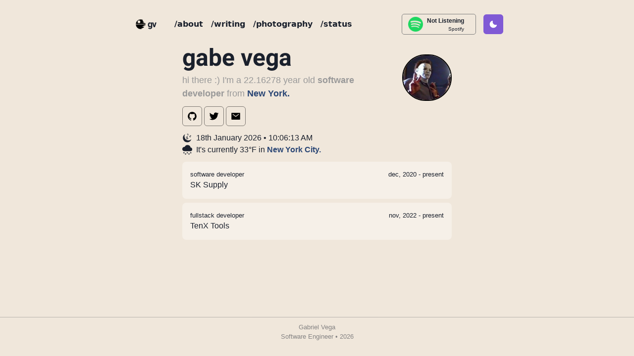

--- FILE ---
content_type: text/html; charset=utf-8
request_url: https://gvega.me/
body_size: 11864
content:
<!DOCTYPE html><html lang="en"><head><link rel="preconnect" href="https://fonts.gstatic.com"/><link rel="preconnect" href="https://fonts.gstatic.com" crossorigin /><meta charSet="utf-8"/><meta name="viewport" content="width=device-width, initial-scale=1"/><title>Gabe Vega</title><link rel="icon" href="/images/deathStar.png"/><meta name="next-head-count" content="4"/><link rel="preload" href="/_next/static/css/cd75bfa5a43d59a1.css" as="style"/><link rel="stylesheet" href="/_next/static/css/cd75bfa5a43d59a1.css" data-n-g=""/><noscript data-n-css=""></noscript><script defer="" nomodule="" src="/_next/static/chunks/polyfills-5cd94c89d3acac5f.js"></script><script src="/_next/static/chunks/webpack-378e68e29c265886.js" defer=""></script><script src="/_next/static/chunks/framework-91d7f78b5b4003c8.js" defer=""></script><script src="/_next/static/chunks/main-1e7421553b9673ee.js" defer=""></script><script src="/_next/static/chunks/pages/_app-f0390a84a47e9764.js" defer=""></script><script src="/_next/static/chunks/545f34e4-8710a0a6cd471ace.js" defer=""></script><script src="/_next/static/chunks/0c428ae2-6b82f307b4f729e0.js" defer=""></script><script src="/_next/static/chunks/ae51ba48-ba4a36d01782bfb2.js" defer=""></script><script src="/_next/static/chunks/pages/index-de47d92c267457a9.js" defer=""></script><script src="/_next/static/rpRu7H0omuz9GJuF7Ytsa/_buildManifest.js" defer=""></script><script src="/_next/static/rpRu7H0omuz9GJuF7Ytsa/_ssgManifest.js" defer=""></script><script src="/_next/static/rpRu7H0omuz9GJuF7Ytsa/_middlewareManifest.js" defer=""></script><style data-href="https://fonts.googleapis.com/css2?family=Krona+One&family=Roboto:wght@400;700&display=swap">@font-face{font-family:'Krona One';font-style:normal;font-weight:400;font-display:swap;src:url(https://fonts.gstatic.com/s/kronaone/v14/jAnEgHdjHcjgfIb1ZcUCMg.woff) format('woff')}@font-face{font-family:'Roboto';font-style:normal;font-weight:400;font-display:swap;src:url(https://fonts.gstatic.com/s/roboto/v30/KFOmCnqEu92Fr1Me5g.woff) format('woff')}@font-face{font-family:'Roboto';font-style:normal;font-weight:700;font-display:swap;src:url(https://fonts.gstatic.com/s/roboto/v30/KFOlCnqEu92Fr1MmWUlvAA.woff) format('woff')}@font-face{font-family:'Krona One';font-style:normal;font-weight:400;font-display:swap;src:url(https://fonts.gstatic.com/s/kronaone/v14/jAnEgHdjHcjgfIb1ZcUyOIWg_8a0Wy2V.woff2) format('woff2');unicode-range:U+0100-024F,U+0259,U+1E00-1EFF,U+2020,U+20A0-20AB,U+20AD-20CF,U+2113,U+2C60-2C7F,U+A720-A7FF}@font-face{font-family:'Krona One';font-style:normal;font-weight:400;font-display:swap;src:url(https://fonts.gstatic.com/s/kronaone/v14/jAnEgHdjHcjgfIb1ZcUyNoWg_8a0Ww.woff2) format('woff2');unicode-range:U+0000-00FF,U+0131,U+0152-0153,U+02BB-02BC,U+02C6,U+02DA,U+02DC,U+2000-206F,U+2074,U+20AC,U+2122,U+2191,U+2193,U+2212,U+2215,U+FEFF,U+FFFD}@font-face{font-family:'Roboto';font-style:normal;font-weight:400;font-display:swap;src:url(https://fonts.gstatic.com/s/roboto/v30/KFOmCnqEu92Fr1Mu72xKKTU1Kvnz.woff2) format('woff2');unicode-range:U+0460-052F,U+1C80-1C88,U+20B4,U+2DE0-2DFF,U+A640-A69F,U+FE2E-FE2F}@font-face{font-family:'Roboto';font-style:normal;font-weight:400;font-display:swap;src:url(https://fonts.gstatic.com/s/roboto/v30/KFOmCnqEu92Fr1Mu5mxKKTU1Kvnz.woff2) format('woff2');unicode-range:U+0301,U+0400-045F,U+0490-0491,U+04B0-04B1,U+2116}@font-face{font-family:'Roboto';font-style:normal;font-weight:400;font-display:swap;src:url(https://fonts.gstatic.com/s/roboto/v30/KFOmCnqEu92Fr1Mu7mxKKTU1Kvnz.woff2) format('woff2');unicode-range:U+1F00-1FFF}@font-face{font-family:'Roboto';font-style:normal;font-weight:400;font-display:swap;src:url(https://fonts.gstatic.com/s/roboto/v30/KFOmCnqEu92Fr1Mu4WxKKTU1Kvnz.woff2) format('woff2');unicode-range:U+0370-03FF}@font-face{font-family:'Roboto';font-style:normal;font-weight:400;font-display:swap;src:url(https://fonts.gstatic.com/s/roboto/v30/KFOmCnqEu92Fr1Mu7WxKKTU1Kvnz.woff2) format('woff2');unicode-range:U+0102-0103,U+0110-0111,U+0128-0129,U+0168-0169,U+01A0-01A1,U+01AF-01B0,U+1EA0-1EF9,U+20AB}@font-face{font-family:'Roboto';font-style:normal;font-weight:400;font-display:swap;src:url(https://fonts.gstatic.com/s/roboto/v30/KFOmCnqEu92Fr1Mu7GxKKTU1Kvnz.woff2) format('woff2');unicode-range:U+0100-024F,U+0259,U+1E00-1EFF,U+2020,U+20A0-20AB,U+20AD-20CF,U+2113,U+2C60-2C7F,U+A720-A7FF}@font-face{font-family:'Roboto';font-style:normal;font-weight:400;font-display:swap;src:url(https://fonts.gstatic.com/s/roboto/v30/KFOmCnqEu92Fr1Mu4mxKKTU1Kg.woff2) format('woff2');unicode-range:U+0000-00FF,U+0131,U+0152-0153,U+02BB-02BC,U+02C6,U+02DA,U+02DC,U+2000-206F,U+2074,U+20AC,U+2122,U+2191,U+2193,U+2212,U+2215,U+FEFF,U+FFFD}@font-face{font-family:'Roboto';font-style:normal;font-weight:700;font-display:swap;src:url(https://fonts.gstatic.com/s/roboto/v30/KFOlCnqEu92Fr1MmWUlfCRc4AMP6lbBP.woff2) format('woff2');unicode-range:U+0460-052F,U+1C80-1C88,U+20B4,U+2DE0-2DFF,U+A640-A69F,U+FE2E-FE2F}@font-face{font-family:'Roboto';font-style:normal;font-weight:700;font-display:swap;src:url(https://fonts.gstatic.com/s/roboto/v30/KFOlCnqEu92Fr1MmWUlfABc4AMP6lbBP.woff2) format('woff2');unicode-range:U+0301,U+0400-045F,U+0490-0491,U+04B0-04B1,U+2116}@font-face{font-family:'Roboto';font-style:normal;font-weight:700;font-display:swap;src:url(https://fonts.gstatic.com/s/roboto/v30/KFOlCnqEu92Fr1MmWUlfCBc4AMP6lbBP.woff2) format('woff2');unicode-range:U+1F00-1FFF}@font-face{font-family:'Roboto';font-style:normal;font-weight:700;font-display:swap;src:url(https://fonts.gstatic.com/s/roboto/v30/KFOlCnqEu92Fr1MmWUlfBxc4AMP6lbBP.woff2) format('woff2');unicode-range:U+0370-03FF}@font-face{font-family:'Roboto';font-style:normal;font-weight:700;font-display:swap;src:url(https://fonts.gstatic.com/s/roboto/v30/KFOlCnqEu92Fr1MmWUlfCxc4AMP6lbBP.woff2) format('woff2');unicode-range:U+0102-0103,U+0110-0111,U+0128-0129,U+0168-0169,U+01A0-01A1,U+01AF-01B0,U+1EA0-1EF9,U+20AB}@font-face{font-family:'Roboto';font-style:normal;font-weight:700;font-display:swap;src:url(https://fonts.gstatic.com/s/roboto/v30/KFOlCnqEu92Fr1MmWUlfChc4AMP6lbBP.woff2) format('woff2');unicode-range:U+0100-024F,U+0259,U+1E00-1EFF,U+2020,U+20A0-20AB,U+20AD-20CF,U+2113,U+2C60-2C7F,U+A720-A7FF}@font-face{font-family:'Roboto';font-style:normal;font-weight:700;font-display:swap;src:url(https://fonts.gstatic.com/s/roboto/v30/KFOlCnqEu92Fr1MmWUlfBBc4AMP6lQ.woff2) format('woff2');unicode-range:U+0000-00FF,U+0131,U+0152-0153,U+02BB-02BC,U+02C6,U+02DA,U+02DC,U+2000-206F,U+2074,U+20AC,U+2122,U+2191,U+2193,U+2212,U+2215,U+FEFF,U+FFFD}</style></head><body><script>(function setScript(initialValue) {
  var mql = window.matchMedia("(prefers-color-scheme: dark)");
  var systemPreference = mql.matches ? "dark" : "light";
  var persistedPreference;

  try {
    persistedPreference = localStorage.getItem("chakra-ui-color-mode");
  } catch (error) {
    console.log("Chakra UI: localStorage is not available. Color mode persistence might not work as expected");
  }

  var isInStorage = typeof persistedPreference === "string";
  var colorMode;

  if (isInStorage) {
    colorMode = persistedPreference;
  } else {
    colorMode = initialValue === "system" ? systemPreference : initialValue;
  }

  if (colorMode) {
    var root = document.documentElement;
    root.style.setProperty("--chakra-ui-color-mode", colorMode);
  }
})('dark')</script><div id="__next" data-reactroot=""><style data-emotion="css-global jx3w1x">:host,:root{--chakra-ring-inset:var(--chakra-empty,/*!*/ /*!*/);--chakra-ring-offset-width:0px;--chakra-ring-offset-color:#fff;--chakra-ring-color:rgba(66, 153, 225, 0.6);--chakra-ring-offset-shadow:0 0 #0000;--chakra-ring-shadow:0 0 #0000;--chakra-space-x-reverse:0;--chakra-space-y-reverse:0;--chakra-colors-transparent:transparent;--chakra-colors-current:currentColor;--chakra-colors-black:#000000;--chakra-colors-white:#ffffff;--chakra-colors-whiteAlpha-50:rgba(255, 255, 255, 0.04);--chakra-colors-whiteAlpha-100:rgba(255, 255, 255, 0.06);--chakra-colors-whiteAlpha-200:rgba(255, 255, 255, 0.08);--chakra-colors-whiteAlpha-300:rgba(255, 255, 255, 0.16);--chakra-colors-whiteAlpha-400:rgba(255, 255, 255, 0.24);--chakra-colors-whiteAlpha-500:rgba(255, 255, 255, 0.36);--chakra-colors-whiteAlpha-600:rgba(255, 255, 255, 0.48);--chakra-colors-whiteAlpha-700:rgba(255, 255, 255, 0.64);--chakra-colors-whiteAlpha-800:rgba(255, 255, 255, 0.80);--chakra-colors-whiteAlpha-900:rgba(255, 255, 255, 0.92);--chakra-colors-blackAlpha-50:rgba(0, 0, 0, 0.04);--chakra-colors-blackAlpha-100:rgba(0, 0, 0, 0.06);--chakra-colors-blackAlpha-200:rgba(0, 0, 0, 0.08);--chakra-colors-blackAlpha-300:rgba(0, 0, 0, 0.16);--chakra-colors-blackAlpha-400:rgba(0, 0, 0, 0.24);--chakra-colors-blackAlpha-500:rgba(0, 0, 0, 0.36);--chakra-colors-blackAlpha-600:rgba(0, 0, 0, 0.48);--chakra-colors-blackAlpha-700:rgba(0, 0, 0, 0.64);--chakra-colors-blackAlpha-800:rgba(0, 0, 0, 0.80);--chakra-colors-blackAlpha-900:rgba(0, 0, 0, 0.92);--chakra-colors-gray-50:#F7FAFC;--chakra-colors-gray-100:#EDF2F7;--chakra-colors-gray-200:#E2E8F0;--chakra-colors-gray-300:#CBD5E0;--chakra-colors-gray-400:#A0AEC0;--chakra-colors-gray-500:#718096;--chakra-colors-gray-600:#4A5568;--chakra-colors-gray-700:#2D3748;--chakra-colors-gray-800:#1A202C;--chakra-colors-gray-900:#171923;--chakra-colors-red-50:#FFF5F5;--chakra-colors-red-100:#FED7D7;--chakra-colors-red-200:#FEB2B2;--chakra-colors-red-300:#FC8181;--chakra-colors-red-400:#F56565;--chakra-colors-red-500:#E53E3E;--chakra-colors-red-600:#C53030;--chakra-colors-red-700:#9B2C2C;--chakra-colors-red-800:#822727;--chakra-colors-red-900:#63171B;--chakra-colors-orange-50:#FFFAF0;--chakra-colors-orange-100:#FEEBC8;--chakra-colors-orange-200:#FBD38D;--chakra-colors-orange-300:#F6AD55;--chakra-colors-orange-400:#ED8936;--chakra-colors-orange-500:#DD6B20;--chakra-colors-orange-600:#C05621;--chakra-colors-orange-700:#9C4221;--chakra-colors-orange-800:#7B341E;--chakra-colors-orange-900:#652B19;--chakra-colors-yellow-50:#FFFFF0;--chakra-colors-yellow-100:#FEFCBF;--chakra-colors-yellow-200:#FAF089;--chakra-colors-yellow-300:#F6E05E;--chakra-colors-yellow-400:#ECC94B;--chakra-colors-yellow-500:#D69E2E;--chakra-colors-yellow-600:#B7791F;--chakra-colors-yellow-700:#975A16;--chakra-colors-yellow-800:#744210;--chakra-colors-yellow-900:#5F370E;--chakra-colors-green-50:#F0FFF4;--chakra-colors-green-100:#C6F6D5;--chakra-colors-green-200:#9AE6B4;--chakra-colors-green-300:#68D391;--chakra-colors-green-400:#48BB78;--chakra-colors-green-500:#38A169;--chakra-colors-green-600:#2F855A;--chakra-colors-green-700:#276749;--chakra-colors-green-800:#22543D;--chakra-colors-green-900:#1C4532;--chakra-colors-teal-50:#E6FFFA;--chakra-colors-teal-100:#B2F5EA;--chakra-colors-teal-200:#81E6D9;--chakra-colors-teal-300:#4FD1C5;--chakra-colors-teal-400:#38B2AC;--chakra-colors-teal-500:#319795;--chakra-colors-teal-600:#2C7A7B;--chakra-colors-teal-700:#285E61;--chakra-colors-teal-800:#234E52;--chakra-colors-teal-900:#1D4044;--chakra-colors-blue-50:#ebf8ff;--chakra-colors-blue-100:#bee3f8;--chakra-colors-blue-200:#90cdf4;--chakra-colors-blue-300:#63b3ed;--chakra-colors-blue-400:#4299e1;--chakra-colors-blue-500:#3182ce;--chakra-colors-blue-600:#2b6cb0;--chakra-colors-blue-700:#2c5282;--chakra-colors-blue-800:#2a4365;--chakra-colors-blue-900:#1A365D;--chakra-colors-cyan-50:#EDFDFD;--chakra-colors-cyan-100:#C4F1F9;--chakra-colors-cyan-200:#9DECF9;--chakra-colors-cyan-300:#76E4F7;--chakra-colors-cyan-400:#0BC5EA;--chakra-colors-cyan-500:#00B5D8;--chakra-colors-cyan-600:#00A3C4;--chakra-colors-cyan-700:#0987A0;--chakra-colors-cyan-800:#086F83;--chakra-colors-cyan-900:#065666;--chakra-colors-purple-50:#FAF5FF;--chakra-colors-purple-100:#E9D8FD;--chakra-colors-purple-200:#D6BCFA;--chakra-colors-purple-300:#B794F4;--chakra-colors-purple-400:#9F7AEA;--chakra-colors-purple-500:#805AD5;--chakra-colors-purple-600:#6B46C1;--chakra-colors-purple-700:#553C9A;--chakra-colors-purple-800:#44337A;--chakra-colors-purple-900:#322659;--chakra-colors-pink-50:#FFF5F7;--chakra-colors-pink-100:#FED7E2;--chakra-colors-pink-200:#FBB6CE;--chakra-colors-pink-300:#F687B3;--chakra-colors-pink-400:#ED64A6;--chakra-colors-pink-500:#D53F8C;--chakra-colors-pink-600:#B83280;--chakra-colors-pink-700:#97266D;--chakra-colors-pink-800:#702459;--chakra-colors-pink-900:#521B41;--chakra-colors-linkedin-50:#E8F4F9;--chakra-colors-linkedin-100:#CFEDFB;--chakra-colors-linkedin-200:#9BDAF3;--chakra-colors-linkedin-300:#68C7EC;--chakra-colors-linkedin-400:#34B3E4;--chakra-colors-linkedin-500:#00A0DC;--chakra-colors-linkedin-600:#008CC9;--chakra-colors-linkedin-700:#0077B5;--chakra-colors-linkedin-800:#005E93;--chakra-colors-linkedin-900:#004471;--chakra-colors-facebook-50:#E8F4F9;--chakra-colors-facebook-100:#D9DEE9;--chakra-colors-facebook-200:#B7C2DA;--chakra-colors-facebook-300:#6482C0;--chakra-colors-facebook-400:#4267B2;--chakra-colors-facebook-500:#385898;--chakra-colors-facebook-600:#314E89;--chakra-colors-facebook-700:#29487D;--chakra-colors-facebook-800:#223B67;--chakra-colors-facebook-900:#1E355B;--chakra-colors-messenger-50:#D0E6FF;--chakra-colors-messenger-100:#B9DAFF;--chakra-colors-messenger-200:#A2CDFF;--chakra-colors-messenger-300:#7AB8FF;--chakra-colors-messenger-400:#2E90FF;--chakra-colors-messenger-500:#0078FF;--chakra-colors-messenger-600:#0063D1;--chakra-colors-messenger-700:#0052AC;--chakra-colors-messenger-800:#003C7E;--chakra-colors-messenger-900:#002C5C;--chakra-colors-whatsapp-50:#dffeec;--chakra-colors-whatsapp-100:#b9f5d0;--chakra-colors-whatsapp-200:#90edb3;--chakra-colors-whatsapp-300:#65e495;--chakra-colors-whatsapp-400:#3cdd78;--chakra-colors-whatsapp-500:#22c35e;--chakra-colors-whatsapp-600:#179848;--chakra-colors-whatsapp-700:#0c6c33;--chakra-colors-whatsapp-800:#01421c;--chakra-colors-whatsapp-900:#001803;--chakra-colors-twitter-50:#E5F4FD;--chakra-colors-twitter-100:#C8E9FB;--chakra-colors-twitter-200:#A8DCFA;--chakra-colors-twitter-300:#83CDF7;--chakra-colors-twitter-400:#57BBF5;--chakra-colors-twitter-500:#1DA1F2;--chakra-colors-twitter-600:#1A94DA;--chakra-colors-twitter-700:#1681BF;--chakra-colors-twitter-800:#136B9E;--chakra-colors-twitter-900:#0D4D71;--chakra-colors-telegram-50:#E3F2F9;--chakra-colors-telegram-100:#C5E4F3;--chakra-colors-telegram-200:#A2D4EC;--chakra-colors-telegram-300:#7AC1E4;--chakra-colors-telegram-400:#47A9DA;--chakra-colors-telegram-500:#0088CC;--chakra-colors-telegram-600:#007AB8;--chakra-colors-telegram-700:#006BA1;--chakra-colors-telegram-800:#005885;--chakra-colors-telegram-900:#003F5E;--chakra-colors-navyBlue:#294574;--chakra-borders-none:0;--chakra-borders-1px:1px solid;--chakra-borders-2px:2px solid;--chakra-borders-4px:4px solid;--chakra-borders-8px:8px solid;--chakra-fonts-heading:Roboto;--chakra-fonts-body:-apple-system,BlinkMacSystemFont,"Segoe UI",Helvetica,Arial,sans-serif,"Apple Color Emoji","Segoe UI Emoji","Segoe UI Symbol";--chakra-fonts-mono:SFMono-Regular,Menlo,Monaco,Consolas,"Liberation Mono","Courier New",monospace;--chakra-fontSizes-xs:0.75rem;--chakra-fontSizes-sm:0.875rem;--chakra-fontSizes-md:1rem;--chakra-fontSizes-lg:1.125rem;--chakra-fontSizes-xl:1.25rem;--chakra-fontSizes-2xl:1.5rem;--chakra-fontSizes-3xl:1.875rem;--chakra-fontSizes-4xl:2.25rem;--chakra-fontSizes-5xl:3rem;--chakra-fontSizes-6xl:3.75rem;--chakra-fontSizes-7xl:4.5rem;--chakra-fontSizes-8xl:6rem;--chakra-fontSizes-9xl:8rem;--chakra-fontWeights-hairline:100;--chakra-fontWeights-thin:200;--chakra-fontWeights-light:300;--chakra-fontWeights-normal:400;--chakra-fontWeights-medium:500;--chakra-fontWeights-semibold:600;--chakra-fontWeights-bold:700;--chakra-fontWeights-extrabold:800;--chakra-fontWeights-black:900;--chakra-letterSpacings-tighter:-0.05em;--chakra-letterSpacings-tight:-0.025em;--chakra-letterSpacings-normal:0;--chakra-letterSpacings-wide:0.025em;--chakra-letterSpacings-wider:0.05em;--chakra-letterSpacings-widest:0.1em;--chakra-lineHeights-3:.75rem;--chakra-lineHeights-4:1rem;--chakra-lineHeights-5:1.25rem;--chakra-lineHeights-6:1.5rem;--chakra-lineHeights-7:1.75rem;--chakra-lineHeights-8:2rem;--chakra-lineHeights-9:2.25rem;--chakra-lineHeights-10:2.5rem;--chakra-lineHeights-normal:normal;--chakra-lineHeights-none:1;--chakra-lineHeights-shorter:1.25;--chakra-lineHeights-short:1.375;--chakra-lineHeights-base:1.5;--chakra-lineHeights-tall:1.625;--chakra-lineHeights-taller:2;--chakra-radii-none:0;--chakra-radii-sm:0.125rem;--chakra-radii-base:0.25rem;--chakra-radii-md:0.375rem;--chakra-radii-lg:0.5rem;--chakra-radii-xl:0.75rem;--chakra-radii-2xl:1rem;--chakra-radii-3xl:1.5rem;--chakra-radii-full:9999px;--chakra-space-1:0.25rem;--chakra-space-2:0.5rem;--chakra-space-3:0.75rem;--chakra-space-4:1rem;--chakra-space-5:1.25rem;--chakra-space-6:1.5rem;--chakra-space-7:1.75rem;--chakra-space-8:2rem;--chakra-space-9:2.25rem;--chakra-space-10:2.5rem;--chakra-space-12:3rem;--chakra-space-14:3.5rem;--chakra-space-16:4rem;--chakra-space-20:5rem;--chakra-space-24:6rem;--chakra-space-28:7rem;--chakra-space-32:8rem;--chakra-space-36:9rem;--chakra-space-40:10rem;--chakra-space-44:11rem;--chakra-space-48:12rem;--chakra-space-52:13rem;--chakra-space-56:14rem;--chakra-space-60:15rem;--chakra-space-64:16rem;--chakra-space-72:18rem;--chakra-space-80:20rem;--chakra-space-96:24rem;--chakra-space-px:1px;--chakra-space-0\.5:0.125rem;--chakra-space-1\.5:0.375rem;--chakra-space-2\.5:0.625rem;--chakra-space-3\.5:0.875rem;--chakra-shadows-xs:0 0 0 1px rgba(0, 0, 0, 0.05);--chakra-shadows-sm:0 1px 2px 0 rgba(0, 0, 0, 0.05);--chakra-shadows-base:0 1px 3px 0 rgba(0, 0, 0, 0.1),0 1px 2px 0 rgba(0, 0, 0, 0.06);--chakra-shadows-md:0 4px 6px -1px rgba(0, 0, 0, 0.1),0 2px 4px -1px rgba(0, 0, 0, 0.06);--chakra-shadows-lg:0 10px 15px -3px rgba(0, 0, 0, 0.1),0 4px 6px -2px rgba(0, 0, 0, 0.05);--chakra-shadows-xl:0 20px 25px -5px rgba(0, 0, 0, 0.1),0 10px 10px -5px rgba(0, 0, 0, 0.04);--chakra-shadows-2xl:0 25px 50px -12px rgba(0, 0, 0, 0.25);--chakra-shadows-outline:0 0 0 3px rgba(66, 153, 225, 0.6);--chakra-shadows-inner:inset 0 2px 4px 0 rgba(0,0,0,0.06);--chakra-shadows-none:none;--chakra-shadows-dark-lg:rgba(0, 0, 0, 0.1) 0px 0px 0px 1px,rgba(0, 0, 0, 0.2) 0px 5px 10px,rgba(0, 0, 0, 0.4) 0px 15px 40px;--chakra-sizes-1:0.25rem;--chakra-sizes-2:0.5rem;--chakra-sizes-3:0.75rem;--chakra-sizes-4:1rem;--chakra-sizes-5:1.25rem;--chakra-sizes-6:1.5rem;--chakra-sizes-7:1.75rem;--chakra-sizes-8:2rem;--chakra-sizes-9:2.25rem;--chakra-sizes-10:2.5rem;--chakra-sizes-12:3rem;--chakra-sizes-14:3.5rem;--chakra-sizes-16:4rem;--chakra-sizes-20:5rem;--chakra-sizes-24:6rem;--chakra-sizes-28:7rem;--chakra-sizes-32:8rem;--chakra-sizes-36:9rem;--chakra-sizes-40:10rem;--chakra-sizes-44:11rem;--chakra-sizes-48:12rem;--chakra-sizes-52:13rem;--chakra-sizes-56:14rem;--chakra-sizes-60:15rem;--chakra-sizes-64:16rem;--chakra-sizes-72:18rem;--chakra-sizes-80:20rem;--chakra-sizes-96:24rem;--chakra-sizes-px:1px;--chakra-sizes-0\.5:0.125rem;--chakra-sizes-1\.5:0.375rem;--chakra-sizes-2\.5:0.625rem;--chakra-sizes-3\.5:0.875rem;--chakra-sizes-max:max-content;--chakra-sizes-min:min-content;--chakra-sizes-full:100%;--chakra-sizes-3xs:14rem;--chakra-sizes-2xs:16rem;--chakra-sizes-xs:20rem;--chakra-sizes-sm:24rem;--chakra-sizes-md:28rem;--chakra-sizes-lg:32rem;--chakra-sizes-xl:36rem;--chakra-sizes-2xl:42rem;--chakra-sizes-3xl:48rem;--chakra-sizes-4xl:56rem;--chakra-sizes-5xl:64rem;--chakra-sizes-6xl:72rem;--chakra-sizes-7xl:80rem;--chakra-sizes-8xl:90rem;--chakra-sizes-container-sm:640px;--chakra-sizes-container-md:768px;--chakra-sizes-container-lg:1024px;--chakra-sizes-container-xl:1280px;--chakra-zIndices-hide:-1;--chakra-zIndices-auto:auto;--chakra-zIndices-base:0;--chakra-zIndices-docked:10;--chakra-zIndices-dropdown:1000;--chakra-zIndices-sticky:1100;--chakra-zIndices-banner:1200;--chakra-zIndices-overlay:1300;--chakra-zIndices-modal:1400;--chakra-zIndices-popover:1500;--chakra-zIndices-skipLink:1600;--chakra-zIndices-toast:1700;--chakra-zIndices-tooltip:1800;--chakra-transition-property-common:background-color,border-color,color,fill,stroke,opacity,box-shadow,transform;--chakra-transition-property-colors:background-color,border-color,color,fill,stroke;--chakra-transition-property-dimensions:width,height;--chakra-transition-property-position:left,right,top,bottom;--chakra-transition-property-background:background-color,background-image,background-position;--chakra-transition-easing-ease-in:cubic-bezier(0.4, 0, 1, 1);--chakra-transition-easing-ease-out:cubic-bezier(0, 0, 0.2, 1);--chakra-transition-easing-ease-in-out:cubic-bezier(0.4, 0, 0.2, 1);--chakra-transition-duration-ultra-fast:50ms;--chakra-transition-duration-faster:100ms;--chakra-transition-duration-fast:150ms;--chakra-transition-duration-normal:200ms;--chakra-transition-duration-slow:300ms;--chakra-transition-duration-slower:400ms;--chakra-transition-duration-ultra-slow:500ms;--chakra-blur-none:0;--chakra-blur-sm:4px;--chakra-blur-base:8px;--chakra-blur-md:12px;--chakra-blur-lg:16px;--chakra-blur-xl:24px;--chakra-blur-2xl:40px;--chakra-blur-3xl:64px;}</style><style data-emotion="css-global 1jqlf9g">html{line-height:1.5;-webkit-text-size-adjust:100%;font-family:system-ui,sans-serif;-webkit-font-smoothing:antialiased;text-rendering:optimizeLegibility;-moz-osx-font-smoothing:grayscale;touch-action:manipulation;}body{position:relative;min-height:100%;font-feature-settings:'kern';}*,*::before,*::after{border-width:0;border-style:solid;box-sizing:border-box;}main{display:block;}hr{border-top-width:1px;box-sizing:content-box;height:0;overflow:visible;}pre,code,kbd,samp{font-family:SFMono-Regular,Menlo,Monaco,Consolas,monospace;font-size:1em;}a{background-color:transparent;color:inherit;-webkit-text-decoration:inherit;text-decoration:inherit;}abbr[title]{border-bottom:none;-webkit-text-decoration:underline;text-decoration:underline;-webkit-text-decoration:underline dotted;-webkit-text-decoration:underline dotted;text-decoration:underline dotted;}b,strong{font-weight:bold;}small{font-size:80%;}sub,sup{font-size:75%;line-height:0;position:relative;vertical-align:baseline;}sub{bottom:-0.25em;}sup{top:-0.5em;}img{border-style:none;}button,input,optgroup,select,textarea{font-family:inherit;font-size:100%;line-height:1.15;margin:0;}button,input{overflow:visible;}button,select{text-transform:none;}button::-moz-focus-inner,[type="button"]::-moz-focus-inner,[type="reset"]::-moz-focus-inner,[type="submit"]::-moz-focus-inner{border-style:none;padding:0;}fieldset{padding:0.35em 0.75em 0.625em;}legend{box-sizing:border-box;color:inherit;display:table;max-width:100%;padding:0;white-space:normal;}progress{vertical-align:baseline;}textarea{overflow:auto;}[type="checkbox"],[type="radio"]{box-sizing:border-box;padding:0;}[type="number"]::-webkit-inner-spin-button,[type="number"]::-webkit-outer-spin-button{-webkit-appearance:none!important;}input[type="number"]{-moz-appearance:textfield;}[type="search"]{-webkit-appearance:textfield;outline-offset:-2px;}[type="search"]::-webkit-search-decoration{-webkit-appearance:none!important;}::-webkit-file-upload-button{-webkit-appearance:button;font:inherit;}details{display:block;}summary{display:-webkit-box;display:-webkit-list-item;display:-ms-list-itembox;display:list-item;}template{display:none;}[hidden]{display:none!important;}body,blockquote,dl,dd,h1,h2,h3,h4,h5,h6,hr,figure,p,pre{margin:0;}button{background:transparent;padding:0;}fieldset{margin:0;padding:0;}ol,ul{margin:0;padding:0;}textarea{resize:vertical;}button,[role="button"]{cursor:pointer;}button::-moz-focus-inner{border:0!important;}table{border-collapse:collapse;}h1,h2,h3,h4,h5,h6{font-size:inherit;font-weight:inherit;}button,input,optgroup,select,textarea{padding:0;line-height:inherit;color:inherit;}img,svg,video,canvas,audio,iframe,embed,object{display:block;}img,video{max-width:100%;height:auto;}[data-js-focus-visible] :focus:not([data-focus-visible-added]){outline:none;box-shadow:none;}select::-ms-expand{display:none;}</style><style data-emotion="css-global 1dz1fiw">body{font-family:var(--chakra-fonts-body);color:var(--chakra-colors-whiteAlpha-900);background:#202023;transition-property:background-color;transition-duration:var(--chakra-transition-duration-normal);line-height:var(--chakra-lineHeights-base);}*::-webkit-input-placeholder{color:var(--chakra-colors-whiteAlpha-400);}*::-moz-placeholder{color:var(--chakra-colors-whiteAlpha-400);}*:-ms-input-placeholder{color:var(--chakra-colors-whiteAlpha-400);}*::placeholder{color:var(--chakra-colors-whiteAlpha-400);}*,*::before,::after{border-color:var(--chakra-colors-whiteAlpha-300);word-wrap:break-word;}</style><div class="css-0"><div><div style="transition:opacity 400ms, transform 400ms;transform:translateY(20px);opacity:0"><style data-emotion="css 182i32l">.css-182i32l{width:100%;z-index:1;margin-top:20px;}</style><div path="/" class="css-182i32l"><style data-emotion="css vwpqzm">.css-vwpqzm{width:100%;-webkit-margin-start:auto;margin-inline-start:auto;-webkit-margin-end:auto;margin-inline-end:auto;max-width:var(--chakra-sizes-container-md);-webkit-padding-start:1rem;padding-inline-start:1rem;-webkit-padding-end:1rem;padding-inline-end:1rem;display:-webkit-box;display:-webkit-flex;display:-ms-flexbox;display:flex;padding:var(--chakra-space-2);}</style><div class="chakra-container css-vwpqzm" wrap="wrap" align="center" justify="space-between"><style data-emotion="css qi9cid">.css-qi9cid{display:-webkit-box;display:-webkit-flex;display:-ms-flexbox;display:flex;-webkit-align-items:center;-webkit-box-align:center;-ms-flex-align:center;align-items:center;margin-right:var(--chakra-space-5);}</style><div class="css-qi9cid"><style data-emotion="css 10zaf98">.css-10zaf98{font-family:var(--chakra-fonts-heading);font-weight:var(--chakra-fontWeights-bold);font-size:var(--chakra-fontSizes-2xl);line-height:1.33;letter-spacing:var(--chakra-letterSpacings-tighter);}@media screen and (min-width: 48em){.css-10zaf98{font-size:var(--chakra-fontSizes-3xl);line-height:1.2;}}</style><h1 class="chakra-heading css-10zaf98"><a href="/"><style data-emotion="css qj14q5">.css-qj14q5{font-weight:bold;font-size:18px;display:-webkit-inline-box;display:-webkit-inline-flex;display:-ms-inline-flexbox;display:inline-flex;-webkit-align-items:center;-webkit-box-align:center;-ms-flex-align:center;align-items:center;height:30px;line-height:20px;padding:10px;}.css-qj14q5 img{-webkit-transition:200ms ease;transition:200ms ease;}.css-qj14q5:hover img{-webkit-transform:rotate(-20deg);-moz-transform:rotate(-20deg);-ms-transform:rotate(-20deg);transform:rotate(-20deg);}</style><span class="css-qj14q5"><span style="box-sizing:border-box;display:inline-block;overflow:hidden;width:initial;height:initial;background:none;opacity:1;border:0;margin:0;padding:0;position:relative;max-width:100%"><span style="box-sizing:border-box;display:block;width:initial;height:initial;background:none;opacity:1;border:0;margin:0;padding:0;max-width:100%"><img style="display:block;max-width:100%;width:initial;height:initial;background:none;opacity:1;border:0;margin:0;padding:0" alt="" aria-hidden="true" src="[data-uri]"/></span><img alt="logo" src="[data-uri]" decoding="async" data-nimg="intrinsic" style="position:absolute;top:0;left:0;bottom:0;right:0;box-sizing:border-box;padding:0;border:none;margin:auto;display:block;width:0;height:0;min-width:100%;max-width:100%;min-height:100%;max-height:100%"/><noscript><img alt="logo" srcSet="/_next/image?url=%2Fimages%2FdeathStar-dark.png&amp;w=32&amp;q=75 1x, /_next/image?url=%2Fimages%2FdeathStar-dark.png&amp;w=48&amp;q=75 2x" src="/_next/image?url=%2Fimages%2FdeathStar-dark.png&amp;w=48&amp;q=75" decoding="async" data-nimg="intrinsic" style="position:absolute;top:0;left:0;bottom:0;right:0;box-sizing:border-box;padding:0;border:none;margin:auto;display:block;width:0;height:0;min-width:100%;max-width:100%;min-height:100%;max-height:100%" loading="lazy"/></noscript></span><style data-emotion="css 1nf5r2n">.css-1nf5r2n{color:var(--chakra-colors-whiteAlpha-900);margin-left:var(--chakra-space-1);}</style><p class="chakra-text css-1nf5r2n">gv</p></span></a></h1></div><style data-emotion="css r83zxe">.css-r83zxe{display:none;-webkit-align-items:center;-webkit-box-align:center;-ms-flex-align:center;align-items:center;-webkit-flex-direction:column;-ms-flex-direction:column;flex-direction:column;width:var(--chakra-sizes-full);-webkit-box-flex:1;-webkit-flex-grow:1;-ms-flex-positive:1;flex-grow:1;margin-top:var(--chakra-space-4);}.css-r83zxe>*:not(style)~*:not(style){margin-top:0.5rem;-webkit-margin-end:0px;margin-inline-end:0px;margin-bottom:0px;-webkit-margin-start:0px;margin-inline-start:0px;}@media screen and (min-width: 48em){.css-r83zxe{display:-webkit-box;display:-webkit-flex;display:-ms-flexbox;display:flex;-webkit-flex-direction:row;-ms-flex-direction:row;flex-direction:row;width:auto;margin-top:0px;}.css-r83zxe>*:not(style)~*:not(style){margin-top:0px;-webkit-margin-end:0px;margin-inline-end:0px;margin-bottom:0px;-webkit-margin-start:0.5rem;margin-inline-start:0.5rem;}}</style><div class="chakra-stack css-r83zxe"><style data-emotion="css 1awjy5h">.css-1awjy5h{transition-property:var(--chakra-transition-property-common);transition-duration:var(--chakra-transition-duration-fast);transition-timing-function:var(--chakra-transition-easing-ease-out);cursor:pointer;-webkit-text-decoration:none;text-decoration:none;outline:2px solid transparent;outline-offset:2px;color:inherit;padding:var(--chakra-space-2);}.css-1awjy5h:hover,.css-1awjy5h[data-hover]{-webkit-text-decoration:underline;text-decoration:underline;}.css-1awjy5h:focus,.css-1awjy5h[data-focus]{box-shadow:var(--chakra-shadows-outline);}</style><a class="chakra-link css-1awjy5h" path="/" href="/about"><a style="font-weight:550;font-family:system-ui">/about</a></a><a class="chakra-link css-1awjy5h" path="/" href="/writinglol"><a style="font-weight:550;font-family:system-ui">/writing</a></a><a class="chakra-link css-1awjy5h" path="/" href="/photography"><a style="font-weight:550;font-family:system-ui">/photography</a></a><a class="chakra-link css-1awjy5h" path="/" href="/status"><a style="font-weight:550;font-family:system-ui">/status</a></a></div><style data-emotion="css 1rr4qq7">.css-1rr4qq7{-webkit-flex:1;-ms-flex:1;flex:1;}</style><div align="right" class="css-1rr4qq7"><style data-emotion="css 1tpa9mw">.css-1tpa9mw{margin-left:var(--chakra-space-2);display:inline-block;}</style><div class="css-1tpa9mw"><style data-emotion="css 84zodg">.css-84zodg{display:-webkit-box;display:-webkit-flex;display:-ms-flexbox;display:flex;-webkit-align-items:center;-webkit-box-align:center;-ms-flex-align:center;align-items:center;-webkit-flex-direction:row;-ms-flex-direction:row;flex-direction:row;}.css-84zodg>*:not(style)~*:not(style){margin-top:0px;-webkit-margin-end:0px;margin-inline-end:0px;margin-bottom:0px;-webkit-margin-start:0.5rem;margin-inline-start:0.5rem;}</style><div class="chakra-stack css-84zodg"><div><div style="transition:opacity 400ms, transform 400ms;transform:translateY(20px);opacity:0"><div style="display:inline-block;opacity:1;transform:none"><style data-emotion="css qt6viy">.css-qt6viy{display:-webkit-inline-box;display:-webkit-inline-flex;display:-ms-inline-flexbox;display:inline-flex;-webkit-appearance:none;-moz-appearance:none;-ms-appearance:none;appearance:none;-webkit-align-items:center;-webkit-box-align:center;-ms-flex-align:center;align-items:center;-webkit-box-pack:center;-ms-flex-pack:center;-webkit-justify-content:center;justify-content:center;-webkit-user-select:none;-moz-user-select:none;-ms-user-select:none;user-select:none;position:relative;white-space:nowrap;vertical-align:middle;outline:2px solid transparent;outline-offset:2px;width:auto;line-height:1.2;border-radius:var(--chakra-radii-md);font-weight:var(--chakra-fontWeights-semibold);transition-property:var(--chakra-transition-property-common);transition-duration:var(--chakra-transition-duration-normal);height:var(--chakra-sizes-10);min-width:var(--chakra-sizes-10);font-size:var(--chakra-fontSizes-md);-webkit-padding-start:var(--chakra-space-4);padding-inline-start:var(--chakra-space-4);-webkit-padding-end:var(--chakra-space-4);padding-inline-end:var(--chakra-space-4);background:var(--chakra-colors-orange-200);color:var(--chakra-colors-gray-800);padding:0px;}.css-qt6viy:focus,.css-qt6viy[data-focus]{box-shadow:var(--chakra-shadows-outline);}.css-qt6viy[disabled],.css-qt6viy[aria-disabled=true],.css-qt6viy[data-disabled]{opacity:0.4;cursor:not-allowed;box-shadow:var(--chakra-shadows-none);}.css-qt6viy:hover,.css-qt6viy[data-hover]{background:var(--chakra-colors-orange-300);}.css-qt6viy:hover[disabled],.css-qt6viy[data-hover][disabled],.css-qt6viy:hover[aria-disabled=true],.css-qt6viy[data-hover][aria-disabled=true],.css-qt6viy:hover[data-disabled],.css-qt6viy[data-hover][data-disabled]{background:var(--chakra-colors-orange-200);}.css-qt6viy:active,.css-qt6viy[data-active]{background:var(--chakra-colors-orange-400);}</style><button type="button" class="chakra-button css-qt6viy" aria-label="Toggle theme"><style data-emotion="css onkibi">.css-onkibi{width:1em;height:1em;display:inline-block;line-height:1em;-webkit-flex-shrink:0;-ms-flex-negative:0;flex-shrink:0;color:currentColor;vertical-align:middle;}</style><svg viewBox="0 0 24 24" focusable="false" class="chakra-icon css-onkibi" aria-hidden="true"><g stroke-linejoin="round" stroke-linecap="round" stroke-width="2" fill="none" stroke="currentColor"><circle cx="12" cy="12" r="5"></circle><path d="M12 1v2"></path><path d="M12 21v2"></path><path d="M4.22 4.22l1.42 1.42"></path><path d="M18.36 18.36l1.42 1.42"></path><path d="M1 12h2"></path><path d="M21 12h2"></path><path d="M4.22 19.78l1.42-1.42"></path><path d="M18.36 5.64l1.42-1.42"></path></g></svg></button></div></div></div><style data-emotion="css 18tujca">.css-18tujca{display:-webkit-inline-box;display:-webkit-inline-flex;display:-ms-inline-flexbox;display:inline-flex;-webkit-appearance:none;-moz-appearance:none;-ms-appearance:none;appearance:none;-webkit-align-items:center;-webkit-box-align:center;-ms-flex-align:center;align-items:center;-webkit-box-pack:center;-ms-flex-pack:center;-webkit-justify-content:center;justify-content:center;-webkit-user-select:none;-moz-user-select:none;-ms-user-select:none;user-select:none;position:relative;white-space:nowrap;vertical-align:middle;outline:2px solid transparent;outline-offset:2px;width:auto;line-height:1.2;border-radius:var(--chakra-radii-md);font-weight:var(--chakra-fontWeights-semibold);transition-property:var(--chakra-transition-property-common);transition-duration:var(--chakra-transition-duration-normal);height:var(--chakra-sizes-10);min-width:var(--chakra-sizes-10);font-size:var(--chakra-fontSizes-md);-webkit-padding-start:var(--chakra-space-4);padding-inline-start:var(--chakra-space-4);-webkit-padding-end:var(--chakra-space-4);padding-inline-end:var(--chakra-space-4);background:var(--chakra-colors-whiteAlpha-200);padding:0px;}.css-18tujca:focus,.css-18tujca[data-focus]{box-shadow:var(--chakra-shadows-outline);}.css-18tujca[disabled],.css-18tujca[aria-disabled=true],.css-18tujca[data-disabled]{opacity:0.4;cursor:not-allowed;box-shadow:var(--chakra-shadows-none);}.css-18tujca:hover,.css-18tujca[data-hover]{background:var(--chakra-colors-whiteAlpha-300);}.css-18tujca:hover[disabled],.css-18tujca[data-hover][disabled],.css-18tujca:hover[aria-disabled=true],.css-18tujca[data-hover][aria-disabled=true],.css-18tujca:hover[data-disabled],.css-18tujca[data-hover][data-disabled]{background:var(--chakra-colors-whiteAlpha-200);}.css-18tujca:active,.css-18tujca[data-active]{background:var(--chakra-colors-whiteAlpha-400);}</style><button type="button" class="chakra-button chakra-menu__menu-button css-18tujca" id="menu-button-1" aria-expanded="false" aria-haspopup="menu" aria-controls="menu-list-1"><svg viewBox="0 0 24 24" focusable="false" class="chakra-icon css-onkibi" aria-hidden="true"><path fill="currentColor" d="M 3 5 A 1.0001 1.0001 0 1 0 3 7 L 21 7 A 1.0001 1.0001 0 1 0 21 5 L 3 5 z M 3 11 A 1.0001 1.0001 0 1 0 3 13 L 21 13 A 1.0001 1.0001 0 1 0 21 11 L 3 11 z M 3 17 A 1.0001 1.0001 0 1 0 3 19 L 21 19 A 1.0001 1.0001 0 1 0 21 17 L 3 17 z"></path></svg></button><style data-emotion="css r6z5ec">.css-r6z5ec{z-index:1;}</style><div style="visibility:hidden;position:absolute;min-width:max-content;inset:0 auto auto 0" class="css-r6z5ec"><style data-emotion="css 1cbogey">.css-1cbogey{outline:2px solid transparent;outline-offset:2px;background:var(--chakra-colors-gray-700);box-shadow:var(--chakra-shadows-dark-lg);color:inherit;min-width:var(--chakra-sizes-3xs);padding-top:var(--chakra-space-2);padding-bottom:var(--chakra-space-2);z-index:1;border-radius:10px;border-width:1px;background-color:rgba(32, 32, 35, .98);width:100%;-webkit-align-items:left;-webkit-box-align:left;-ms-flex-align:left;align-items:left;border:var(--chakra-borders-2px);border-color:var(--chakra-colors-black);}</style><div tabindex="-1" role="menu" id="menu-list-1" style="transform-origin:var(--popper-transform-origin);opacity:0;visibility:hidden;transform:scale(0.8) translateZ(0)" aria-orientation="vertical" class="chakra-menu__menu-list css-1cbogey"><style data-emotion="css 1i1510g">.css-1i1510g{-webkit-text-decoration:none;text-decoration:none;color:inherit;-webkit-user-select:none;-moz-user-select:none;-ms-user-select:none;user-select:none;display:-webkit-box;display:-webkit-flex;display:-ms-flexbox;display:flex;width:100%;-webkit-align-items:left;-webkit-box-align:left;-ms-flex-align:left;align-items:left;text-align:start;-webkit-flex:0 0 auto;-ms-flex:0 0 auto;flex:0 0 auto;outline:2px solid transparent;outline-offset:2px;padding-top:0.4rem;padding-bottom:0.4rem;-webkit-padding-start:0.8rem;padding-inline-start:0.8rem;-webkit-padding-end:0.8rem;padding-inline-end:0.8rem;transition-property:var(--chakra-transition-property-background);transition-duration:var(--chakra-transition-duration-ultra-fast);transition-timing-function:var(--chakra-transition-easing-ease-in);}.css-1i1510g:focus,.css-1i1510g[data-focus]{background:var(--chakra-colors-whiteAlpha-100);}.css-1i1510g:active,.css-1i1510g[data-active]{background:var(--chakra-colors-whiteAlpha-200);}.css-1i1510g[aria-expanded=true],.css-1i1510g[data-expanded]{background:var(--chakra-colors-whiteAlpha-100);}.css-1i1510g[disabled],.css-1i1510g[aria-disabled=true],.css-1i1510g[data-disabled]{opacity:0.4;cursor:not-allowed;}</style><style data-emotion="css rsq249">.css-rsq249{transition-property:var(--chakra-transition-property-common);transition-duration:var(--chakra-transition-duration-fast);transition-timing-function:var(--chakra-transition-easing-ease-out);cursor:pointer;-webkit-text-decoration:none;text-decoration:none;outline:2px solid transparent;outline-offset:2px;color:inherit;-webkit-text-decoration:none;text-decoration:none;color:inherit;-webkit-user-select:none;-moz-user-select:none;-ms-user-select:none;user-select:none;display:-webkit-box;display:-webkit-flex;display:-ms-flexbox;display:flex;width:100%;-webkit-align-items:left;-webkit-box-align:left;-ms-flex-align:left;align-items:left;text-align:start;-webkit-flex:0 0 auto;-ms-flex:0 0 auto;flex:0 0 auto;outline:2px solid transparent;outline-offset:2px;padding-top:0.4rem;padding-bottom:0.4rem;-webkit-padding-start:0.8rem;padding-inline-start:0.8rem;-webkit-padding-end:0.8rem;padding-inline-end:0.8rem;transition-property:var(--chakra-transition-property-background);transition-duration:var(--chakra-transition-duration-ultra-fast);transition-timing-function:var(--chakra-transition-easing-ease-in);}.css-rsq249:hover,.css-rsq249[data-hover]{-webkit-text-decoration:underline;text-decoration:underline;}.css-rsq249:focus,.css-rsq249[data-focus]{box-shadow:var(--chakra-shadows-outline);}.css-rsq249:focus,.css-rsq249[data-focus]{background:var(--chakra-colors-whiteAlpha-100);}.css-rsq249:active,.css-rsq249[data-active]{background:var(--chakra-colors-whiteAlpha-200);}.css-rsq249[aria-expanded=true],.css-rsq249[data-expanded]{background:var(--chakra-colors-whiteAlpha-100);}.css-rsq249[disabled],.css-rsq249[aria-disabled=true],.css-rsq249[data-disabled]{opacity:0.4;cursor:not-allowed;}</style><a class="chakra-link chakra-menu__menuitem css-rsq249" type="button" href="/about" id="menu-list-1-menuitem-1" role="menuitem" tabindex="0"><style data-emotion="css kkhmvg">.css-kkhmvg{font-family:system-ui;font-weight:550;}</style><p class="chakra-text css-kkhmvg">/about</p></a><a class="chakra-link chakra-menu__menuitem css-rsq249" type="button" href="/writinglol" id="menu-list-1-menuitem-1" role="menuitem" tabindex="0"><p class="chakra-text css-kkhmvg">/writing</p></a><a class="chakra-link chakra-menu__menuitem css-rsq249" type="button" href="/photography" id="menu-list-1-menuitem-1" role="menuitem" tabindex="0"><p class="chakra-text css-kkhmvg">/photography</p></a><a class="chakra-link chakra-menu__menuitem css-rsq249" type="button" href="/status" id="menu-list-1-menuitem-1" role="menuitem" tabindex="0"><p class="chakra-text css-kkhmvg">/status</p></a><style data-emotion="css 1rufx9q">.css-1rufx9q{-webkit-text-decoration:none;text-decoration:none;color:inherit;-webkit-user-select:none;-moz-user-select:none;-ms-user-select:none;user-select:none;display:-webkit-box;display:-webkit-flex;display:-ms-flexbox;display:flex;width:100%;-webkit-align-items:center;-webkit-box-align:center;-ms-flex-align:center;align-items:center;text-align:start;-webkit-flex:0 0 auto;-ms-flex:0 0 auto;flex:0 0 auto;outline:2px solid transparent;outline-offset:2px;padding-top:0.4rem;padding-bottom:0.4rem;-webkit-padding-start:0.8rem;padding-inline-start:0.8rem;-webkit-padding-end:0.8rem;padding-inline-end:0.8rem;transition-property:var(--chakra-transition-property-background);transition-duration:var(--chakra-transition-duration-ultra-fast);transition-timing-function:var(--chakra-transition-easing-ease-in);}.css-1rufx9q:focus,.css-1rufx9q[data-focus]{background:var(--chakra-colors-whiteAlpha-100);}.css-1rufx9q:active,.css-1rufx9q[data-active]{background:var(--chakra-colors-whiteAlpha-200);}.css-1rufx9q[aria-expanded=true],.css-1rufx9q[data-expanded]{background:var(--chakra-colors-whiteAlpha-100);}.css-1rufx9q[disabled],.css-1rufx9q[aria-disabled=true],.css-1rufx9q[data-disabled]{opacity:0.4;cursor:not-allowed;}</style><button type="button" id="menu-list-1-menuitem-1" role="menuitem" tabindex="0" class="chakra-menu__menuitem css-1rufx9q"></button></div></div></div></div></div></div></div></div></div><style data-emotion="css nm5t63">.css-nm5t63{width:100%;-webkit-margin-start:auto;margin-inline-start:auto;-webkit-margin-end:auto;margin-inline-end:auto;max-width:var(--chakra-sizes-container-md);-webkit-padding-start:1rem;padding-inline-start:1rem;-webkit-padding-end:1rem;padding-inline-end:1rem;}</style><div class="chakra-container css-nm5t63"><div class="whiteCursor"></div><style data-emotion="css 1ll6u4l">.css-1ll6u4l{width:100%;-webkit-margin-start:auto;margin-inline-start:auto;-webkit-margin-end:auto;margin-inline-end:auto;max-width:var(--chakra-sizes-xl);-webkit-padding-start:1rem;padding-inline-start:1rem;-webkit-padding-end:1rem;padding-inline-end:1rem;}</style><div class="chakra-container css-1ll6u4l"><style data-emotion="css 1e5n473">.css-1e5n473{margin-bottom:var(--chakra-space-6);}.css-1e5n473 transition{duration:0.4px;delay:0;}</style><div class="css-1e5n473" style="opacity:0;transform:translateY(10px) translateZ(0)"><style data-emotion="css iiom70">@media screen and (min-width: 48em){.css-iiom70{display:-webkit-box;display:-webkit-flex;display:-ms-flexbox;display:flex;}}</style><div class="css-iiom70"><style data-emotion="css 7qo8mt">.css-7qo8mt{-webkit-box-flex:1;-webkit-flex-grow:1;-ms-flex-positive:1;flex-grow:1;padding-top:15px;}</style><div class="css-7qo8mt"><style data-emotion="css n21gh5">.css-n21gh5{display:-webkit-box;display:-webkit-flex;display:-ms-flexbox;display:flex;-webkit-flex-direction:column;-ms-flex-direction:column;flex-direction:column;}.css-n21gh5>*:not(style)~*:not(style){margin-top:0.5rem;-webkit-margin-end:0px;margin-inline-end:0px;margin-bottom:0px;-webkit-margin-start:0px;margin-inline-start:0px;}</style><div class="chakra-stack css-n21gh5"><style data-emotion="css 1jkx6l7">.css-1jkx6l7{font-family:var(--chakra-fonts-heading);font-weight:var(--chakra-fontWeights-bold);font-size:var(--chakra-fontSizes-4xl);line-height:1.2;}@media screen and (min-width: 48em){.css-1jkx6l7{font-size:var(--chakra-fontSizes-5xl);line-height:1;}}</style><h2 class="chakra-heading css-1jkx6l7">gabe vega</h2><p class="intro">hi there :) I&#x27;m a <!-- -->19.35345<!-- --> year old <strong>software developer</strong> from <!-- --> <style data-emotion="css ctnbc2">.css-ctnbc2{transition-property:var(--chakra-transition-property-common);transition-duration:var(--chakra-transition-duration-fast);transition-timing-function:var(--chakra-transition-easing-ease-out);cursor:pointer;-webkit-text-decoration:none;text-decoration:none;outline:2px solid transparent;outline-offset:2px;color:orange;}.css-ctnbc2:hover,.css-ctnbc2[data-hover]{-webkit-text-decoration:underline;text-decoration:underline;}.css-ctnbc2:focus,.css-ctnbc2[data-focus]{box-shadow:var(--chakra-shadows-outline);}</style><a target="_blank" class="chakra-link css-ctnbc2" href="https://www.google.com/maps/place/New+York"><strong>New York.</strong></a> </p></div><style data-emotion="css 2254t5">.css-2254t5{display:-webkit-box;display:-webkit-flex;display:-ms-flexbox;display:flex;-webkit-flex-direction:row;-ms-flex-direction:row;flex-direction:row;margin-top:var(--chakra-space-3);margin-bottom:var(--chakra-space-3);}.css-2254t5>*:not(style)~*:not(style){margin-top:0px;-webkit-margin-end:0px;margin-inline-end:0px;margin-bottom:0px;-webkit-margin-start:var(--chakra-space-1);margin-inline-start:var(--chakra-space-1);}</style><div class="chakra-stack css-2254t5"><style data-emotion="css f4h6uy">.css-f4h6uy{transition-property:var(--chakra-transition-property-common);transition-duration:var(--chakra-transition-duration-fast);transition-timing-function:var(--chakra-transition-easing-ease-out);cursor:pointer;-webkit-text-decoration:none;text-decoration:none;outline:2px solid transparent;outline-offset:2px;color:inherit;}.css-f4h6uy:hover,.css-f4h6uy[data-hover]{-webkit-text-decoration:underline;text-decoration:underline;}.css-f4h6uy:focus,.css-f4h6uy[data-focus]{box-shadow:var(--chakra-shadows-outline);}</style><a target="_blank" class="chakra-link css-f4h6uy" href="https://github.com/gv1122"><style data-emotion="css 1ypv6hk">.css-1ypv6hk{display:-webkit-inline-box;display:-webkit-inline-flex;display:-ms-inline-flexbox;display:inline-flex;-webkit-appearance:none;-moz-appearance:none;-ms-appearance:none;appearance:none;-webkit-align-items:center;-webkit-box-align:center;-ms-flex-align:center;align-items:center;-webkit-box-pack:center;-ms-flex-pack:center;-webkit-justify-content:center;justify-content:center;-webkit-user-select:none;-moz-user-select:none;-ms-user-select:none;user-select:none;position:relative;white-space:nowrap;vertical-align:middle;outline:2px solid transparent;outline-offset:2px;width:auto;line-height:1.2;border-radius:var(--chakra-radii-md);font-weight:var(--chakra-fontWeights-semibold);transition-property:var(--chakra-transition-property-common);transition-duration:var(--chakra-transition-duration-normal);height:var(--chakra-sizes-10);min-width:var(--chakra-sizes-10);font-size:var(--chakra-fontSizes-md);-webkit-padding-start:var(--chakra-space-4);padding-inline-start:var(--chakra-space-4);-webkit-padding-end:var(--chakra-space-4);padding-inline-end:var(--chakra-space-4);border:1px solid;border-color:currentColor;color:var(--chakra-colors-whiteAlpha-200);background:var(--chakra-colors-transparent);padding:.5px;}.css-1ypv6hk:focus,.css-1ypv6hk[data-focus]{box-shadow:var(--chakra-shadows-outline);}.css-1ypv6hk[disabled],.css-1ypv6hk[aria-disabled=true],.css-1ypv6hk[data-disabled]{opacity:0.4;cursor:not-allowed;box-shadow:var(--chakra-shadows-none);}.css-1ypv6hk:hover,.css-1ypv6hk[data-hover]{background:rgba(255, 255, 255, 0.12);}.css-1ypv6hk:hover[disabled],.css-1ypv6hk[data-hover][disabled],.css-1ypv6hk:hover[aria-disabled=true],.css-1ypv6hk[data-hover][aria-disabled=true],.css-1ypv6hk:hover[data-disabled],.css-1ypv6hk[data-hover][data-disabled]{background:initial;}.css-1ypv6hk:active,.css-1ypv6hk[data-active]{background:rgba(255, 255, 255, 0.24);}</style><button type="button" class="chakra-button css-1ypv6hk"><svg stroke="currentColor" fill="currentColor" stroke-width="0" viewBox="0 0 512 512" color="white" aria-hidden="true" focusable="false" style="color:white" height="20" width="20" xmlns="http://www.w3.org/2000/svg"><path d="M256 32C132.3 32 32 134.9 32 261.7c0 101.5 64.2 187.5 153.2 217.9a17.56 17.56 0 003.8.4c8.3 0 11.5-6.1 11.5-11.4 0-5.5-.2-19.9-.3-39.1a102.4 102.4 0 01-22.6 2.7c-43.1 0-52.9-33.5-52.9-33.5-10.2-26.5-24.9-33.6-24.9-33.6-19.5-13.7-.1-14.1 1.4-14.1h.1c22.5 2 34.3 23.8 34.3 23.8 11.2 19.6 26.2 25.1 39.6 25.1a63 63 0 0025.6-6c2-14.8 7.8-24.9 14.2-30.7-49.7-5.8-102-25.5-102-113.5 0-25.1 8.7-45.6 23-61.6-2.3-5.8-10-29.2 2.2-60.8a18.64 18.64 0 015-.5c8.1 0 26.4 3.1 56.6 24.1a208.21 208.21 0 01112.2 0c30.2-21 48.5-24.1 56.6-24.1a18.64 18.64 0 015 .5c12.2 31.6 4.5 55 2.2 60.8 14.3 16.1 23 36.6 23 61.6 0 88.2-52.4 107.6-102.3 113.3 8 7.1 15.2 21.1 15.2 42.5 0 30.7-.3 55.5-.3 63 0 5.4 3.1 11.5 11.4 11.5a19.35 19.35 0 004-.4C415.9 449.2 480 363.1 480 261.7 480 134.9 379.7 32 256 32z"></path></svg></button></a><a target="_blank" class="chakra-link css-f4h6uy" href="https://twitter.com/damngv"><button type="button" class="chakra-button css-1ypv6hk"><svg stroke="currentColor" fill="currentColor" stroke-width="0" viewBox="0 0 512 512" color="white" aria-hidden="true" focusable="false" style="color:white" height="20" width="20" xmlns="http://www.w3.org/2000/svg"><path d="M496 109.5a201.8 201.8 0 01-56.55 15.3 97.51 97.51 0 0043.33-53.6 197.74 197.74 0 01-62.56 23.5A99.14 99.14 0 00348.31 64c-54.42 0-98.46 43.4-98.46 96.9a93.21 93.21 0 002.54 22.1 280.7 280.7 0 01-203-101.3A95.69 95.69 0 0036 130.4c0 33.6 17.53 63.3 44 80.7A97.5 97.5 0 0135.22 199v1.2c0 47 34 86.1 79 95a100.76 100.76 0 01-25.94 3.4 94.38 94.38 0 01-18.51-1.8c12.51 38.5 48.92 66.5 92.05 67.3A199.59 199.59 0 0139.5 405.6a203 203 0 01-23.5-1.4A278.68 278.68 0 00166.74 448c181.36 0 280.44-147.7 280.44-275.8 0-4.2-.11-8.4-.31-12.5A198.48 198.48 0 00496 109.5z"></path></svg></button></a><button type="button" class="chakra-button css-1ypv6hk"><svg stroke="currentColor" fill="currentColor" stroke-width="0" viewBox="0 0 512 512" color="white" aria-hidden="true" focusable="false" style="color:white" height="20" width="20" xmlns="http://www.w3.org/2000/svg"><path d="M464 80H48a16 16 0 00-16 16v320a16 16 0 0016 16h416a16 16 0 0016-16V96a16 16 0 00-16-16zM265.82 284.63a16 16 0 01-19.64 0L89.55 162.81l19.64-25.26L256 251.73l146.81-114.18 19.64 25.26z"></path></svg></button><div style="position:fixed;z-index:9999;top:16px;left:16px;right:16px;bottom:16px;pointer-events:none"></div></div></div><style data-emotion="css tq6lvr">.css-tq6lvr{-webkit-flex-shrink:0;-ms-flex-negative:0;flex-shrink:0;text-align:center;}@media screen and (min-width: 30em){.css-tq6lvr{margin-top:0px;}}@media screen and (min-width: 48em){.css-tq6lvr{margin-top:var(--chakra-space-4);margin-left:var(--chakra-space-6);}}</style><div class="css-tq6lvr"><style data-emotion="css uvafmx">.css-uvafmx{border-color:var(--chakra-colors-white);border-width:2px;border-style:solid;max-width:100px;display:inline-block;border-radius:var(--chakra-radii-full);}@media screen and (min-width: 30em){.css-uvafmx{margin-top:0px;}}@media screen and (min-width: 48em){.css-uvafmx{margin-top:var(--chakra-space-4);}}</style><img alt="Profile image" src="/images/myers.webp" class="chakra-image css-uvafmx"/></div></div><div class="chakra-stack css-84zodg"><svg stroke="currentColor" fill="currentColor" stroke-width="0" viewBox="0 0 512 512" height="20" width="20" xmlns="http://www.w3.org/2000/svg"><path d="M294.8 26.57L238 60.37l7.8 13.17L281 52.59 270.8 118l6.3 10.6L336 93.53l-7.8-13.17-37.3 22.14L301 37.12l-6.2-10.55zM147.1 60.55A224 224 0 0 0 32 256a224 224 0 0 0 224 224 224 224 0 0 0 214.9-161.2A208 208 0 0 1 320 384a208 208 0 0 1-208-208 208 208 0 0 1 35.1-115.45zm244.5 52.05l-6.9 16.5 44.1 18.4-68.3 35.9-5.5 13.2 73.7 30.8 6.9-16.5-46.7-19.5 68.3-35.9 5.5-13.2-71.1-29.7zm-115 64l-97.8 35 8.1 22.7 60.6-21.7-35.4 97.9 6.5 18.1L320 292.4l-8.1-22.7-64.2 23 35.4-97.9-6.5-18.2z"></path></svg><p class="chakra-text css-0">30th March 2023 • 1:22:20 AM<!-- --> </p></div><style data-emotion="css gmuwbf">.css-gmuwbf{display:-webkit-box;display:-webkit-flex;display:-ms-flexbox;display:flex;-webkit-align-items:center;-webkit-box-align:center;-ms-flex-align:center;align-items:center;-webkit-box-pack:center;-ms-flex-pack:center;-webkit-justify-content:center;justify-content:center;}</style><div class="css-gmuwbf"><style data-emotion="css 1fu27yv">.css-1fu27yv{border-radius:var(--chakra-radii-lg);width:900px;background:var(--chakra-colors-whiteAlpha-200);padding:var(--chakra-space-4);margin-bottom:var(--chakra-space-2);}</style><div class="css-1fu27yv"><div style="display:flex"><span style="flex-grow:1"><div class="font-medium text-gray-300 " style="font-size:0.8rem">software developer</div><div>SK Supply</div></span><div align="right" style="font-size:0.8rem">dec, 2020 - present</div></div></div></div><div class="css-gmuwbf"><div class="css-1fu27yv"><div style="display:flex"><span style="flex-grow:1"><div class="font-medium text-gray-300 " style="font-size:0.8rem">fullstack developer</div><div>TenX Tools</div></span><div align="right" style="font-size:0.8rem">nov, 2022 - present</div></div></div></div></div></div><footer style="opacity:0.5;font-size:small;padding-top:10px;padding-bottom:30px;border-top-width:1px;border-color:gray.700;position:fixed;bottom:0;left:0;right:0"><p align="center">Gabriel Vega<p>Software Engineer • <!-- -->2023</p></p></footer></div></div><span></span></div><script id="__NEXT_DATA__" type="application/json">{"props":{"pageProps":{}},"page":"/","query":{},"buildId":"rpRu7H0omuz9GJuF7Ytsa","nextExport":true,"autoExport":true,"isFallback":false,"scriptLoader":[]}</script></body></html>

--- FILE ---
content_type: text/css; charset=utf-8
request_url: https://gvega.me/_next/static/css/cd75bfa5a43d59a1.css
body_size: 848
content:
html{font-family:Roboto,sans-serif;font-weight:400}:focus{box-shadow:none!important;outline:none!important}.intro{font-size:18px;color:#999}.spotifyBox{transition-timing-function:ease-in-out;transition-duration:.3s}.spotifyBox:hover{transform:scale(1.1)}.spotifySongText{font-weight:600;font-size:10px}.textColorChange{color:grey;padding-left:10px;font-size:small}.textColorChange:hover{color:#fff;font-weight:700}.blogDateBox{border-radius:10px;padding-top:5px;width:210px;height:30px;font-size:small;font-weight:700;background-color:rgba(0,114,255,.3)}.iconStyling{width:1.5rem;height:1.5rem;margin-right:.75rem;margin-left:.75rem}.ping{-webkit-animation:ping 1s cubic-bezier(0,0,.2,1) infinite;animation:ping 1s cubic-bezier(0,0,.2,1) infinite}@-webkit-keyframes ping{75%,to{transform:scale(2);opacity:0}}@keyframes ping{75%,to{transform:scale(2);opacity:0}}.ringShadow{box-shadow:var(--tw-ring-color);--tw-ring-color:#6b7280}.defaultTrans{transition-property:color,background-color,border-color,fill,stroke,opacity,box-shadow,transform,filter,-webkit-text-decoration-color,-webkit-backdrop-filter;transition-property:color,background-color,border-color,text-decoration-color,fill,stroke,opacity,box-shadow,transform,filter,backdrop-filter;transition-property:color,background-color,border-color,text-decoration-color,fill,stroke,opacity,box-shadow,transform,filter,backdrop-filter,-webkit-text-decoration-color,-webkit-backdrop-filter;transition-timing-function:cubic-bezier(.4,0,.2,1);transition-duration:.3s}.firstTransfer{max-width:28rem;max-height:3rem;border-radius:.25rem;box-shadow:0 0 0 calc(2px) var(--tw-ring-color);--ring-color:#e5e7eb;pointer-events:none;-webkit-user-select:none;-moz-user-select:none;-ms-user-select:none;user-select:none}.playingGameText{margin-top:0;margin-bottom:.25rem;color:#6b7280;font-size:.75rem;line-height:1rem;font-weight:500;letter-spacing:.025em}.playingGameTitle{font-size:1rem;line-height:1.5rem;font-weight:800;letter-spacing:.025em;text-overflow:ellipsis}.codingDescription{font-size:.75rem;line-height:1rem;font-weight:500;letter-spacing:.025em}.statusTitles{font-size:1rem;line-height:1.5rem;font-weight:800;letter-spacing:.025em;text-overflow:ellipsis}.statusDescriptions{margin-top:.25rem;font-size:.75rem;line-height:1rem;font-weight:500;letter-spacing:.025em}.lineSplitStatus{background-color:#3f4956;height:.125rem;border-style:none;border-radius:9999px}.imageStyling{border-radius:.25rem;width:100%;max-height:3rem}.whiteCursor{border-color:#fff}.blackCursor,.whiteCursor{position:fixed;z-index:30;background-color:transparent;transition-duration:.1s;width:1.5rem;height:1.5rem;border-radius:9999px;border-width:1px;pointer-events:none;box-shadow:0 4px 6px -1px rgba(0,0,0,.1),0 2px 4px -1px rgba(0,0,0,.06);opacity:0}.blackCursor{border-color:#000}.statusBox{flex-direction:column;padding:.5rem 1rem;background-color:rgb(0,0,0,.4);--bg-opacity:0.5;max-width:28rem;height:200%;border-radius:.5rem;border-width:2px;border-color:#3f4956;margin:30px auto 5rem}.blogBox,.statusBox{display:flex;width:100%}.blogBox{padding:.5rem;margin-left:-.5rem;margin-right:-.5rem;flex-direction:row;justify-content:space-between;border-radius:.375rem;transition-timing-function:ease-in-out;transition-duration:.15s}.blogBox:hover{background-color:#1f2937}.blogMainImage{padding-top:10px}#nprogress{pointer-events:none}#nprogress .bar{background:#fbd38d;position:fixed;z-index:1031;top:0;left:0;width:100%;height:4px}.nprogress-custom-parent #nprogress .bar{position:absolute}

--- FILE ---
content_type: application/javascript; charset=utf-8
request_url: https://gvega.me/_next/static/chunks/545f34e4-8710a0a6cd471ace.js
body_size: 1047
content:
"use strict";(self.webpackChunk_N_E=self.webpackChunk_N_E||[]).push([[980],{2585:function(l,t,c){c.d(t,{tK6:function(){return a},RBV:function(){return n}});var z=c(8357);function a(l){return(0,z.w_)({tag:"svg",attr:{viewBox:"0 0 512 512"},child:[{tag:"path",attr:{d:"M478.89 21.842c-6.434-.113-15.047 3.628-24.242 12.822L328.912 160.4c0-.007.003-.015.004-.023l-60.228 60.228.01.01-12.727 12.727-.01-.01-22.657 22.658.01.01-12.44 12.44-.01-.01-30.884 30.884c0 .005.002.01.004.014l-55.656 55.656 22.627 22.627 320.32-320.32c18.827-18.825 14.79-35.217 1.616-35.448zm-445.84.06c-13.176.232-17.213 16.623 1.614 35.45l185.912 185.912 22.658-22.66-44.164-44.16c0 .02 0 .038-.002.058L57.29 34.725C48.098 25.53 39.484 21.79 33.05 21.902zm234.538 36.39c-9.308 42.14-12.624 79.314-27.922 121.454-21.636-16.89-30.623-41.47-43.836-63.414.586 10.88 1.66 22.256 2.42 33.838l57.71 57.71 78.485-78.485a2474.362 2474.362 0 0 1 4.078-21.237c-21.27 28.796-42.452 44.68-71.396 73.475-6.752-45.418.278-77.923.46-123.34zM87.873 170.623c-.052.003-.08.017-.082.044-.258 5.25 104.427 78.357 96.222 83.578-13.465 8.55-57.975 31.11-83.508 44.914 19.72-3.345 53.538-7.933 72.18-8.002l35.453-35.453-63.655-63.652c-27.027-10.216-54.915-21.568-56.61-21.43zm245.143 56.144l-29.086 29.086 56.174 56.17c10.848.735 21.692 1.416 32.5 1.218-24.518-15.9-71.99-43.734-71.64-50.568.353-6.887 63.447-21.216 95.518-31.606-27.787-2.137-55.973 3.846-83.466-4.3zm-41.813 41.812l-22.656 22.656 86.437 86.438 22.627-22.627-44.473-44.475h.06l-41.994-41.992zm-35.098 35.098l-57.703 57.703c.408 14.207.21 28.454-.52 40.38 11.322-26.84 17.846-51.86 45.827-74.473 14.444 11.985 24.816 40.267 37.224 60.4-.91-19.042-6.873-52.002-5.03-64.214l-19.8-19.797zM111.7 354.984L98.974 367.71l45.256 45.257 12.725-12.73-45.252-45.253h-.002zm288.538.06l-45.254 45.253v.002l12.727 12.727 45.257-45.256-12.73-12.725zM94.023 385.39l-9.9 9.9 32.527 32.526 9.9-9.9-32.527-32.527zm323.893.06l-32.527 32.527 9.9 9.9 32.526-32.527-9.9-9.9zm-346.52 22.568L21.9 457.512l32.528 32.527 10.603-10.604 10.73 10.726 17.847-17.848-10.728-10.726 21.042-21.043-9.9-9.9-38.89 38.89-12.728-12.728 38.89-38.89-9.9-9.9zm369.15.06l-9.9 9.9 38.89 38.89-12.73 12.728-38.89-38.89-9.898 9.9 49.494 49.494 32.527-32.528-10.604-10.603 10.726-10.73-17.848-17.847-10.726 10.728-21.043-21.042z"}}]})(l)}function n(l){return(0,z.w_)({tag:"svg",attr:{viewBox:"0 0 512 512"},child:[{tag:"path",attr:{d:"M294.8 26.57L238 60.37l7.8 13.17L281 52.59 270.8 118l6.3 10.6L336 93.53l-7.8-13.17-37.3 22.14L301 37.12l-6.2-10.55zM147.1 60.55A224 224 0 0 0 32 256a224 224 0 0 0 224 224 224 224 0 0 0 214.9-161.2A208 208 0 0 1 320 384a208 208 0 0 1-208-208 208 208 0 0 1 35.1-115.45zm244.5 52.05l-6.9 16.5 44.1 18.4-68.3 35.9-5.5 13.2 73.7 30.8 6.9-16.5-46.7-19.5 68.3-35.9 5.5-13.2-71.1-29.7zm-115 64l-97.8 35 8.1 22.7 60.6-21.7-35.4 97.9 6.5 18.1L320 292.4l-8.1-22.7-64.2 23 35.4-97.9-6.5-18.2z"}}]})(l)}}}]);

--- FILE ---
content_type: application/javascript; charset=utf-8
request_url: https://gvega.me/_next/static/chunks/pages/photography-6c76e79e9e068692.js
body_size: 89
content:
(self.webpackChunk_N_E=self.webpackChunk_N_E||[]).push([[332],{247:function(i,h,d){(window.__NEXT_P=window.__NEXT_P||[]).push(["/photography",function(){return d(2658)}])},2658:function(i,h,d){"use strict";d.r(h),d.d(h,{default:function(){return c}});var n=d(5893),t=d(8527),w=d(5675),r=d(4861),o=d.n(r),e=[{w:3168,h:4752,id:9},{w:4752,h:3168,id:20},{w:4752,h:3168,id:21},{w:4752,h:3168,id:0},{w:4752,h:3168,id:1},{w:4752,h:3168,id:2},{w:4293,h:2862,id:3},{w:4752,h:3168,id:4},{w:4752,h:3168,id:5},{w:4752,h:3168,id:6},{w:4752,h:3168,id:7},{w:3168,h:4752,id:8},{w:4032,h:3024,id:10},{w:4752,h:3168,id:11},{w:4752,h:3168,id:12},{w:4752,h:3168,id:13},{w:4752,h:3168,id:14},{w:4752,h:3168,id:15},{w:4752,h:3168,id:16},{w:4032,h:3024,id:17},{w:4752,h:3168,id:18},{w:4752,h:3168,id:19},{w:4752,h:3168,id:22},{w:4752,h:3168,id:23},{w:4752,h:3168,id:24},{w:4752,h:3168,id:25},{w:4752,h:3168,id:26},{w:4752,h:3168,id:27},{w:4752,h:3168,id:28}],u=function(i){var h=i.photo;return(0,n.jsx)(w.default,{alt:"",height:h.h/h.w*640,src:"/images/photography/".concat(h.id,".JPG"),width:640,priority:!0,loading:"eager"})},s=function(){return(0,n.jsx)("div",{style:{width:"full",columns:2,gap:"1rem",marginTop:"1rem"},children:e.map((function(i){return(0,n.jsx)(o(),{children:(0,n.jsx)(u,{photo:i})})}))})},c=function(){return(0,n.jsxs)("div",{style:{paddingBottom:"4rem"},children:[(0,n.jsx)(t.xv,{style:{paddingBottom:"50px",fontSize:"50px",fontWeight:"600"},children:"photos :)"}),(0,n.jsx)(s,{})]})}}},function(i){i.O(0,[774,888,179],(function(){return h=247,i(i.s=h);var h}));var h=i.O();_N_E=h}]);

--- FILE ---
content_type: application/javascript; charset=utf-8
request_url: https://gvega.me/_next/static/chunks/pages/about-c59930b0b9b8f96d.js
body_size: 276
content:
(self.webpackChunk_N_E=self.webpackChunk_N_E||[]).push([[521],{8961:function(e,n,i){(window.__NEXT_P=window.__NEXT_P||[]).push(["/about",function(){return i(2092)}])},5703:function(e,n,i){"use strict";var t=i(5893),r=i(2023),a=i(6052),d=(0,a.m$)(r.E.div,{shouldForwardProp:function(e){return(0,a.x9)(e)||"transition"===e}});n.Z=function(e){var n=e.children,i=e.delay,r=void 0===i?0:i;return(0,t.jsx)(d,{initial:{y:10,opacity:0},animate:{y:0,opacity:1},transition:{duration:.4,delay:r},mb:6,children:n})}},2092:function(e,n,i){"use strict";i.r(n);var t=i(5893),r=i(8527),a=i(4651),d=i(5703);n.default=function(){return(0,t.jsxs)(d.Z,{children:[(0,t.jsx)(r.xv,{style:{paddingBottom:"20px",fontSize:"50px",fontWeight:"600"},children:"about"}),(0,t.jsxs)(r.gC,{children:[(0,t.jsx)("div",{style:{borderRadius:"10px",overflow:"hidden",display:"flex",width:"90%",height:"100%"},children:(0,t.jsx)(a.Ee,{src:"/images/me.webp",width:"full",height:"full",style:{borderRadius:"10px"}})}),(0,t.jsx)("div",{style:{paddingTop:"30px"},children:(0,t.jsx)(r.xv,{children:(0,t.jsx)("p",{children:"hey! I'm a full stack software engineer from New York! I'm currently a student at a University somewhere, studying Computer Science / Cybersecurity. I'm a big stan for cleanly formatted and easily understandable code! I began coding in elementary school, and have been coding and learning more ever since."})})})]})]})}}},function(e){e.O(0,[774,888,179],(function(){return n=8961,e(e.s=n);var n}));var n=e.O();_N_E=n}]);

--- FILE ---
content_type: application/javascript; charset=utf-8
request_url: https://gvega.me/_next/static/chunks/65cd53e1-cc97b13b5455f488.js
body_size: 51537
content:
"use strict";(self.webpackChunk_N_E=self.webpackChunk_N_E||[]).push([[242],{2716:function(t,e,r){r.d(e,{w:function(){return pe}});var i=function(t,e){return(i=Object.setPrototypeOf||{__proto__:[]}instanceof Array&&function(t,e){t.__proto__=e}||function(t,e){for(var r in e)Object.prototype.hasOwnProperty.call(e,r)&&(t[r]=e[r])})(t,e)};function a(t,e){if("function"!==typeof e&&null!==e)throw new TypeError("Class extends value "+String(e)+" is not a constructor or null");function r(){this.constructor=t}i(t,e),t.prototype=null===e?Object.create(e):(r.prototype=e.prototype,new r)}var n=function(){return(n=Object.assign||function(t){for(var e,r=1,i=arguments.length;r<i;r++)for(var a in e=arguments[r])Object.prototype.hasOwnProperty.call(e,a)&&(t[a]=e[a]);return t}).apply(this,arguments)};function o(t,e,r){if(r||2===arguments.length)for(var i,a=0,n=e.length;a<n;a++)!i&&a in e||(i||(i=Array.prototype.slice.call(e,0,a)),i[a]=e[a]);return t.concat(i||Array.prototype.slice.call(e))}var l=function(){function t(){}return t.log=function(){for(var t=[],e=0;e<arguments.length;e++)t[e]=arguments[e];console.log.apply(console,t)},t.error=function(){for(var t=[],e=0;e<arguments.length;e++)t[e]=arguments[e];console.error.apply(console,t)},t.time=function(t){console.time(t)},t.timeEnd=function(t){console.timeEnd(t)},t}();function s(t){return Array.isArray(t)?t:[t]}function c(t){for(var e=5381,r=(t=t.replace(/\r/g,"")).length;r--;)e=(e<<5)-e^t.charCodeAt(r);return(e>>>0).toString(36)}function u(t,e,r,i,a){return void 0===e&&(e="{"),void 0===r&&(r="}"),void 0===i&&(i=2),void 0===a&&(a=!1),a?"".concat(e).concat(t).concat(r):"".concat(e,"\n").concat(function(t,e){void 0===e&&(e=2);var r=Array(e).fill(" ").join("");return t.split("\n").map((function(t){return r+t})).join("\n")}(t,i),"\n").concat(r)}function d(t,e,r,i){void 0===e&&(e=-1/0),void 0===r&&(r=1/0),void 0===i&&(i="int");var a=/^-?\d+$/.test(t);if("int"===i){if(!a)return!1}else{var n=/^-?\d+\.\d+$/.test(t);if(!a&&!n)return!1}var o=parseFloat(t);return o>=e&&o<=r}function p(t,e){return void 0===e&&(e=0),e=Math.pow(10,e),Math.round(t*e)/e}function f(t){var e=String(t).match(/^#?(?:([\da-f]{3})[\da-f]?|([\da-f]{6})(?:[\da-f]{2})?)$/i)||[],r=e[1],i=e[2];if(i){var a=Number.parseInt(i,16);return[a>>16,a>>8&255,255&a]}if(r)return Array.from(r,(function(t){return Number.parseInt(t,16)})).map((function(t){return t<<4|t}))}function m(t){return t.replace(/([A-Z])/g,"-$1").replace(/^ms-/,"-ms-").toLowerCase()}function g(t,e){var r=e.match(/^[^.[]+/);if(r){var i=t[r[0]];if(i){for(var a=r[0].length;a<e.length;){var n=e.slice(a).match(/\[[^\s\]]+?\]/),o=e.slice(a).match(/\.[^.[]+$|\.[^.[]+(?=\.)/);if(!n&&!o||void 0===(null===n||void 0===n?void 0:n.index)&&void 0===(null===o||void 0===o?void 0:o.index))return i;if("object"!==typeof i)return;if(o&&void 0!==o.index&&(void 0===(null===n||void 0===n?void 0:n.index)||o.index<n.index))i=i[o[0].slice(1)],a+=o.index+o[0].length;else if(n&&void 0!==n.index){i=i[n[0].slice(1,-1).trim().replace(/^['"]+|['"]+$/g,"")],a+=n.index+n[0].length}}return i}}}function h(t){return/(^0\w)|(^-)|(^0$)/.test(t)?t:"-"+t}function b(t,e,r,i){void 0===r&&(r=0);var a=t.substring(r,i).search(e);return-1===a?-1:r+a}function y(t,e,r){return void 0===r&&(r=!0),r?o(o([],null!==t&&void 0!==t?t:[],!0),null!==e&&void 0!==e?e:[],!0):o(o([],null!==e&&void 0!==e?e:[],!0),null!==t&&void 0!==t?t:[],!0)}function v(t,e){switch(e){case"object":return t&&"object"===typeof t?t:{};case"string":if("string"===typeof t)return t;break;case"number":if("number"===typeof t)return t}}function w(t){return Array.isArray(t)?t.map((function(t){return w(t)})):t instanceof Date?new Date(t.getTime()):t&&"object"===typeof t?Object.getOwnPropertyNames(t).reduce((function(e,r){var i=Object.getOwnPropertyDescriptor(t,r);return i&&(Object.defineProperty(e,r,i),t&&"object"===typeof t&&(e[r]=w(t[r]))),e}),Object.create(Object.getPrototypeOf(t))):t}function x(t,e){for(var r={},i=0,a=Object.entries(t);i<a.length;i++){var o=a[i],l=o[0],s=o[1];"string"===typeof s||"function"===typeof s?r[e&&"DEFAULT"===l?e:e?"".concat(e,"-").concat(l):l]=s:r=n(n({},r),x(s,e?"".concat(e,"-").concat(l):l))}return r}function k(t,e){for(var r=0,i=e;r<i.length;r++){if(i[r].test(t))return!0}return!1}function S(t,e){void 0===e&&(e=0);for(var r=e,i=-1,a=!1,n=!1,o=!1,l=!1;r<t.length;){switch(t.charAt(r)){case"\\":l=!l;break;case"'":n||o||l||(a=!a),l=!1;break;case'"':a||o||l||(n=!n),l=!1;break;case"(":o||a||n||l||(o=!0),l=!1;break;case")":o&&!l&&(o=!1),l=!1;break;case";":l||a||n||o||(i=r),l=!1;break;default:l=!1}if(-1!==i)break;r++}return i}function O(t,e){void 0===e&&(e=["{"]),Array.isArray(e)||(e=[e]);for(var r=0;r<t.length;){if(e.includes(t.charAt(r))&&"\\"!==t.charAt(r-1))return r;r++}return-1}function C(t){var e;if(t.indexOf(",")>=0){var r=function(t){for(var e=[],r=0,i=0,a="",n=0,o=t.length;n<o;n++){var l=t[n];if("("===l)r+=1;else if(")"===l)r-=1;else if("["===l)i+=1;else if("]"===l)i-=1;else if(","===l&&!r&&!i){e.push(a.trim()),a="";continue}a+=l}return e.push(a.trim()),e}(t);if(1!==r.length)return r.map((function(t){return C(t)}))}if("."!==t.charAt(0)||O(t,["[",">","+","~"])>=0||t.trim().indexOf(" ")>=0||O(t.slice(1),".")>=0)return{selector:t,isClass:!1};var i=O(t,":"),a=((null===(e=t.match(/^\.([\w-]|(\\\W))+/))||void 0===e?void 0:e[0].slice(1))||"").replace(/\\/g,"");return-1===i?{selector:a,isClass:!0}:{selector:a,isClass:!0,pseudo:t.slice(i)}}function _(t,e){var r;if("number"===typeof t)return t+e;var i=(null===(r=t.match(/^-?[0-9]+\.?[0-9]*/))||void 0===r?void 0:r[0])||"",a=t.slice(i.length),n=parseFloat(i)+e;return Number.isNaN(n)?t:n+a}var A=function(){function t(t,e,r,i){void 0===i&&(i=!1),this.meta={type:"utilities",group:"plugin",order:0,offset:0,corePlugin:!1},this.name=t,this.value=e,this.comment=r,this.important=i}return t._singleParse=function(e){if(e=e.trim()){if("@"===e.charAt(0))return F.parse(e);var r=e.search(":"),i=S(e);if(-1!==r){var a=!1,n=e.substring(r+1,-1===i?void 0:i).trim();return/!important;?$/.test(n)&&(a=!0,n=n.replace(/!important/,"").trimRight()),new t(e.substring(0,r).trim(),n,void 0,a)}}},t.parse=function(t){/;\s*$/.test(t)||(t+=";");for(var e=[],r=0,i=S(t,r);-1!==i;){var a=this._singleParse(t.substring(b(t,/\S/,r),i+1));a&&e.push(a),i=S(t,r=i+1)}var n=e.length;return n>1?e:1===n?e[0]:void 0},t.prototype.clone=function(){return w(this)},t.prototype.toStyle=function(t){var e=new j(t,this,this.important);return e.meta=this.meta,e},t.prototype.build=function(t){var e=this;void 0===t&&(t=!1);var r=function(r,i){if(t)return"".concat(r,":").concat(i).concat(e.important?"!important":"",";");var a="".concat(r,": ").concat(i).concat(e.important?" !important":"",";");return e.comment?a+" /* ".concat(e.comment," */"):a};return this.value?"string"===typeof this.name?r(this.name,this.value):this.name.map((function(t){return r(t,e.value)})).join(t?"":"\n"):""},t.prototype.updateMeta=function(t,e,r,i,a){return void 0===i&&(i=0),void 0===a&&(a=!1),this.meta={type:t,group:e,order:r,offset:i,corePlugin:a},this},t}(),F=function(t){function e(e,r,i){void 0===i&&(i=!1);var a=t.call(this,e,r,void 0,i)||this;return a.name=e,a}return a(e,t),e.parse=function(t){var r,i=t.match(/@[^\s;{}]+/);if(i){var a=i[0].substring(1),n=!1,o=void 0!==i.index?null===(r=t.substring(i.index+a.length+1).match(/(?:(['"]).*?\1|[^;])*/))||void 0===r?void 0:r[0].trim():void 0;return o&&/!important;?$/.test(o)&&(n=!0,o=o.replace(/!important/,"").trimRight()),new e(a,""===o?void 0:o,n)}},e.prototype.build=function(){return this.value?"@".concat(this.name," ").concat(this.value).concat(this.important?" !important":"",";"):"@".concat(this.name).concat(this.important?" !important":"",";")},e}(A),j=function(){function t(t,e,r){void 0===r&&(r=!1),this.meta={type:"components",group:"plugin",order:0,offset:0,corePlugin:!1},this.selector=t,this.important=r,this.property=s(e||[])}return Object.defineProperty(t.prototype,"rule",{get:function(){var t,e,r,i=this,a=(null!==(t=this.selector)&&void 0!==t?t:"").trim().split(/\s*,\s*/g);return this._parentSelectors&&(a=a.map((function(t){var e;return"".concat(null===(e=i._parentSelectors)||void 0===e?void 0:e.join(" ")," ").concat(t)}))),(null!==(e=this._wrapSelectors)&&void 0!==e?e:[]).forEach((function(t){return a=a.map((function(e){return t(e)}))})),this._pseudoClasses&&(a=a.map((function(t){var e;return t+":".concat(null===(e=i._pseudoClasses)||void 0===e?void 0:e.join(":"))}))),this._pseudoElements&&(a=a.map((function(t){var e;return t+"::".concat(null===(e=i._pseudoElements)||void 0===e?void 0:e.join("::"))}))),this._brotherSelectors&&(a=a.map((function(t){var e;return t+".".concat(null===(e=i._brotherSelectors)||void 0===e?void 0:e.join("."))}))),this._childSelectors&&(a=a.map((function(t){var e;return t+" ".concat(null===(e=i._childSelectors)||void 0===e?void 0:e.join(" "))}))),(null!==(r=this._wrapRules)&&void 0!==r?r:[]).forEach((function(t){return a=a.map((function(e){return t(e)}))})),a.join(", ")},enumerable:!1,configurable:!0}),Object.defineProperty(t.prototype,"pseudoClasses",{get:function(){return this._pseudoClasses},enumerable:!1,configurable:!0}),Object.defineProperty(t.prototype,"pseudoElements",{get:function(){return this._pseudoElements},enumerable:!1,configurable:!0}),Object.defineProperty(t.prototype,"parentSelectors",{get:function(){return this._parentSelectors},enumerable:!1,configurable:!0}),Object.defineProperty(t.prototype,"childSelectors",{get:function(){return this._childSelectors},enumerable:!1,configurable:!0}),Object.defineProperty(t.prototype,"brotherSelectors",{get:function(){return this._brotherSelectors},enumerable:!1,configurable:!0}),Object.defineProperty(t.prototype,"wrapProperties",{get:function(){return this._wrapProperties},enumerable:!1,configurable:!0}),Object.defineProperty(t.prototype,"wrapSelectors",{get:function(){return this._wrapSelectors},enumerable:!1,configurable:!0}),Object.defineProperty(t.prototype,"wrapRules",{get:function(){return this._wrapRules},enumerable:!1,configurable:!0}),Object.defineProperty(t.prototype,"simple",{get:function(){return!(this.atRules||this._pseudoClasses||this._pseudoElements||this._parentSelectors||this._childSelectors||this._brotherSelectors||this._wrapProperties||this._wrapSelectors||this._wrapRules)},enumerable:!1,configurable:!0}),Object.defineProperty(t.prototype,"isAtrule",{get:function(){return!(void 0===this.atRules||0===this.atRules.length)},enumerable:!1,configurable:!0}),t.generate=function(e,r,i){i||(i=(null===e||void 0===e?void 0:e.startsWith("@"))?(new t).atRule(e):new t(e));for(var a=[],n=function(e,r){var n=r;if(Array.isArray(n)&&n.every((function(t){return"object"===typeof t}))&&(n=Object.assign.apply(Object,o([{}],n,!1))),"string"===typeof n)i.add(new A(m(e),n));else if(Array.isArray(n))n.map((function(t){return null===i||void 0===i?void 0:i.add(new A(m(e),t))}));else{var l=w(i);l.property=[];var s=void 0;if(e.startsWith("@"))s=l.atRule(e,!1);else if(void 0===l.selector)l.selector=e,s=l;else if(/^[a-z]+$/.test(e)&&!function(t){return["a","abbr","address","area","article","aside","audio","b","base","bdi","bdo","blockquote","body","br","button","canvas","caption","cite","code","col","colgroup","data","datalist","dd","del","details","dfn","dialog","div","dl","dt","em","embd","fieldset","figcaption","figure","footer","form","h1","h2","h3","h4","h5","h6","head","header","hr","html","i","iframe","img","input","ins","kbd","label","legend","li","link","main","map","mark","meta","meter","nav","noscript","object","ol","optgroup","option","output","p","param","picture","pre","progress","q","rp","rt","ruby","s","samp","script","section","select","small","source","span","strong","style","sub","summary","sup","svg","table","tbody","td","template","textarea","tfoot","th","thead","time","title","tr","track","u","ul","var","video","wbr"].includes(t)}(e))l.wrapProperty((function(t){return"".concat(e,"-").concat(t)})),s=l;else{l.wrapSelector((function(t){return t.trim().split(/\s*,\s*/g).map((function(t){return e.split(/\s*,\s*/g).map((function(e){return function(t,e){return(/&/.test(e)?e:"& ".concat(e)).replace("&",t)}(t,e)})).join(", ")})).join(", ")})),s=l}a=a.concat(t.generate(e.startsWith("@")?void 0:e,n,s))}},l=0,s=Object.entries(null!==r&&void 0!==r?r:{});l<s.length;l++){var c=s[l];n(c[0],c[1])}return i.property.length>0&&a.unshift(i),a},t.prototype.atRule=function(t,e){return void 0===e&&(e=!0),t?(this.atRules?e?this.atRules.push(t):this.atRules.unshift(t):this.atRules=[t],this):this},t.prototype.pseudoClass=function(t){return this._pseudoClasses?this._pseudoClasses.push(t):this._pseudoClasses=[t],this},t.prototype.pseudoElement=function(t){return this._pseudoElements?this._pseudoElements.push(t):this._pseudoElements=[t],this},t.prototype.brother=function(t){return this._brotherSelectors?this._brotherSelectors.push(t):this._brotherSelectors=[t],this},t.prototype.parent=function(t){return this._parentSelectors?this._parentSelectors.push(t):this._parentSelectors=[t],this},t.prototype.child=function(t){return this._childSelectors?this._childSelectors.push(t):this._childSelectors=[t],this},t.prototype.wrapProperty=function(t){return this._wrapProperties?this._wrapProperties.push(t):this._wrapProperties=[t],this},t.prototype.wrapSelector=function(t){return this._wrapSelectors?this._wrapSelectors.push(t):this._wrapSelectors=[t],this},t.prototype.wrapRule=function(t){return this._wrapRules?this._wrapRules.push(t):this._wrapRules=[t],this},t.prototype.add=function(t){return t=s(t),this.important&&t.forEach((function(t){return t.important=!0})),this.property=o(o([],this.property,!0),t,!0),this},t.prototype.extend=function(t,e,r){if(void 0===e&&(e=!1),void 0===r&&(r=!0),!t)return this;if(t.wrapProperties){var i=[];t.property.forEach((function(e){var r,a=new A(e.name,e.value,e.comment);null===(r=t.wrapProperties)||void 0===r||r.forEach((function(t){a.name=Array.isArray(a.name)?a.name.map((function(e){return t(e)})):t(a.name)})),t.important&&(a.important=!0),i.push(a)})),this.property=y(this.property,i,r)}else t.important&&t.property.forEach((function(t){return t.important=!0})),this.property=y(this.property,t.property,r);return e||(t.selector&&(this.selector=t.selector),this.meta=t.meta,t.atRules&&(this.atRules=y(t.atRules,this.atRules,r)),t._brotherSelectors&&(this._brotherSelectors=y(this._brotherSelectors,t._brotherSelectors,r)),t._childSelectors&&(this._childSelectors=y(this._childSelectors,t._childSelectors,r)),t._parentSelectors&&(this._parentSelectors=y(this._parentSelectors,t._parentSelectors,r)),t._pseudoClasses&&(this._pseudoClasses=y(this._pseudoClasses,t._pseudoClasses,r)),t._pseudoElements&&(this._pseudoElements=y(this._pseudoElements,t._pseudoElements,r)),t._wrapRules&&(this._wrapRules=y(this._wrapRules,t._wrapRules,r)),t._wrapSelectors&&(this._wrapSelectors=y(this._wrapSelectors,t._wrapSelectors,r))),this},t.prototype.clean=function(){var t=[],e=[];return this.property.forEach((function(r){var i=r.build();e.includes(i)||(e.push(i),t.push(r))})),this.property=t,this},t.prototype.flat=function(){var t=[];return this.property.forEach((function(e){Array.isArray(e.name)?e.name.forEach((function(r){t.push(new A(r,e.value,e.comment))})):t.push(e)})),this.property=t,this},t.prototype.clone=function(t,e){var r=w(this);return t&&(r.selector=t),e&&(r.property=Array.isArray(e)?e:[e]),r},t.prototype.sort=function(){return this.property=this.property.sort((function(t,e){return"".concat(t.name).substring(0,2)>"".concat(e.name).substring(0,2)?1:-1})),this},t.prototype.build=function(t,e){var r=this;void 0===t&&(t=!1),void 0===e&&(e=!0);var i=this.property;e||(i=i.filter((function(t){return(!t.value||!/-(webkit|ms|moz|o)-/.test(t.value))&&(Array.isArray(t.name)?(t.name=t.name.filter((function(t){return!/^-(webkit|ms|moz|o)-/.test(t)})),!0):!/^-(webkit|ms|moz|o)-/.test(t.name))})));var a=i.map((function(e){if(r._wrapProperties){var i=e.name;return r._wrapProperties.forEach((function(t){return i=Array.isArray(i)?i.map((function(e){return t(e)})):t(i)})),new A(i,e.value,e.comment,!!r.important||e.important).build(t)}return r.important?new A(e.name,e.value,e.comment,!0).build(t):e.build(t)})).join(t?"":"\n");if(!this.selector&&!this.atRules)return a.replace(/;}/g,"}");if(this.selector&&(a=(t?this.rule.replace(/,\s/g,","):this.rule+" ")+u(a,void 0,void 0,void 0,""===a||t)),this.atRules)for(var n=0,o=this.atRules;n<o.length;n++){var l=o[n];a=t?"".concat(l.replace(/\s/g,"")).concat(u(a,void 0,void 0,void 0,t)):"".concat(l," ").concat(u(a,void 0,void 0,void 0,""===a||t))}return t?a.replace(/;}/g,"}"):a},t.prototype.updateMeta=function(t,e,r,i,a,n){return void 0===i&&(i=0),void 0===a&&(a=!1),void 0===n&&(n=!1),this.meta={type:t,group:e,order:r,offset:i,corePlugin:a,respectSelector:n},this},t}();!function(t){function e(e,r,i){return t.call(this,e,r,i)||this}a(e,t)}(j);var M=function(t){function e(e,r,i){return t.call(this,e,r,i)||this}return a(e,t),e.generate=function(t,r,i,a){void 0===a&&(a=!0);for(var n=[],l=[],s=0,c=Object.entries(r);s<c.length;s++){for(var u=c[s],d=u[0],p=u[1],f=new e(d).atRule("@keyframes ".concat(t)),m=new e(d).atRule("@-webkit-keyframes ".concat(t)),g=0,h=Object.entries(p);g<h.length;g++){var b=h[g],y=b[0],v=b[1],w=y;"transform"===y?w=a?["-webkit-transform","transform"]:"transform":["animationTimingFunction","animation-timing-function"].includes(y)&&(w=a?["-webkit-animation-timing-function","animation-timing-function"]:"animation-timing-function"),f.add(new A(w,v)),m.add(new A(w,v))}n.push(f),a&&l.push(m)}return o(o([],n,!0),l,!0)},e}(j),B=function(t){function e(e,r,i){return t.call(this,e,r,i)||this}return a(e,t),e}(j),z=/(!?\(\s*min(-device-)?-width).+\(\s*max(-device)?-width/i,D=/(!?\(\s*max(-device)?-width).+\(\s*min(-device)?-width/i,E=Y(z,D,/\(\s*min(-device)?-width/i),P=Y(D,z,/\(\s*max(-device)?-width/i),W=/(!?\(\s*min(-device)?-height).+\(\s*max(-device)?-height/i,I=/(!?\(\s*max(-device)?-height).+\(\s*min(-device)?-height/i,R=Y(W,I,/\(\s*min(-device)?-height/i),N=Y(I,W,/\(\s*max(-device)?-height/i),T=/print/i,V=/^print\$/i,L=/^\s*@/i,U=/^\s*@media/i,q=Number.MAX_VALUE;function X(t){var e=/(-?\d*\.?\d+)(ch|em|ex|px|rpx|rem)/.exec(t);if(null===e)return q;var r=e[1];switch(e[2]){case"ch":return 8.8984375*parseFloat(r);case"em":case"rem":return 16*parseFloat(r);case"ex":return 8.296875*parseFloat(r);case"px":case"rpx":return parseFloat(r)}return+r}function Y(t,e,r){return function(i){return!!t.test(i)||!e.test(i)&&r.test(i)}}function $(t,e){var r=function(t,e){var r=U.test(t),i=U.test(e);if(r&&i)return null;var a=L.test(t),n=L.test(e);return a?1:n?-1:0}(t,e);if(null!==r)return r;var i=function(t,e){var r=T.test(t),i=V.test(t),a=T.test(e),n=V.test(e);return r&&a?!i&&n?1:i&&!n?-1:t.localeCompare(e):r?1:a?-1:null}(t,e);if(null!==i)return i;var a=E(t)||R(t),n=P(t)||N(t),o=E(e)||R(e),l=P(e)||N(e);if(a&&l)return-1;if(n&&o)return 1;var s=X(t),c=X(e);return s===q&&c===q?t.localeCompare(e):s===q?1:c===q?-1:s>c?n?-1:1:s<c?n?1:-1:t.localeCompare(e)}function H(t){var e=t.charAt(0),r=t.charAt(1);return":"===e&&":"===r?59:"#"===e?500:"."!==e?e.charCodeAt(0):499}function G(t,e){var r,i,a,n;return"base"===t.meta.type&&"base"===e.meta.type?H(null!==(r=t.selector)&&void 0!==r?r:"")-H(null!==(i=e.selector)&&void 0!==i?i:""):$((null===(a=t.meta.variants)||void 0===a?void 0:a[0])||"",(null===(n=e.meta.variants)||void 0===n?void 0:n[0])||"")||t.meta.order-e.meta.order||t.meta.offset-e.meta.offset||+e.meta.corePlugin-+t.meta.corePlugin}function Z(t,e){var r,i;return $((null===(r=t.meta.variants)||void 0===r?void 0:r[0])||"",(null===(i=e.meta.variants)||void 0===i?void 0:i[0])||"")||t.meta.order-e.meta.order}function J(t,e,r,i){return void 0===r&&(r=!1),void 0===i&&(i=!0),"".concat(t).concat(r?"":" ").concat(u(K(e,r,i),void 0,void 0,void 0,r))}function K(t,e,r){var i,a;void 0===e&&(e=!1),void 0===r&&(r=!0);for(var n=[],o=[],l=function(t){if(t.isAtrule){a&&(o.push(a.clean().build(e,r)),a=void 0);var l=t.atRules.pop();i?i===l&&"@font-face"!==l?n.push(t):(o.push(J(i,n,e,r)),i=l,n=[t]):(i=l,n=[t])}else i&&(o.push(J(i,n,e,r)),i=void 0,n=[]),a?t.rule===a.rule?(t.important&&t.property.forEach((function(t){return t.important=!0})),t.wrapProperties&&t.property.forEach((function(e){var r;return null===(r=t.wrapProperties)||void 0===r?void 0:r.forEach((function(t){return e.name=Array.isArray(e.name)?e.name.map((function(e){return t(e)})):t(e.name)}))})),a.add(t.property)):(o.push(a.clean().build(e,r)),a=t):a=t},s=0,c=t;s<c.length;s++){l(c[s])}return i&&o.push(J(i,n,e,r)),a&&o.push(a.clean().build(e,r)),o.join(e?"":"\n")}var Q=function(){function t(t){this.prefixer=!0,this.children=t||[]}return t.prototype.add=function(t){return t?(Array.isArray(t)?this.children=o(o([],this.children,!0),t,!0):this.children.push(t),this):this},t.prototype.extend=function(t,e,r){if(void 0===e&&(e=!0),void 0===r&&(r=!1),t){var i=t.children;if(r){var a=i.map((function(t){return c(t.build())}));i=i.filter((function(t){return!a.includes(c(t.build()))}))}this.prefixer=t.prefixer,this.children=e?o(o([],this.children,!0),i,!0):o(o([],i,!0),this.children,!0)}return this},t.prototype.combine=function(){var t={};return this.children.forEach((function(e,r){var i,a=c(e.atRules+e.meta.type+e.rule);a in t?(null===(i=e.atRules)||void 0===i?void 0:i.includes("@font-face"))?t[a+r]=e:t[a]=t[a].extend(e,!0):t[a]=e})),this.children=Object.values(t).map((function(t){return t.clean()})),this},t.prototype.layer=function(e){var r=new t(this.children.filter((function(t){return t.meta.type===e})));return r.prefixer=this.prefixer,r},t.prototype.split=function(){return{base:this.layer("base"),components:this.layer("components"),utilities:this.layer("utilities")}},t.prototype.clone=function(){return w(this)},t.prototype.sort=function(){return this.children=this.children.sort(G),this},t.prototype.sortby=function(t){return this.children=this.children.sort(t),this},t.prototype.build=function(t){return void 0===t&&(t=!1),function(t,e,r){return void 0===e&&(e=!1),void 0===r&&(r=!0),K(w(t),e,r)}(this.children,t,this.prefixer)},t}();function tt(t){return"string"===typeof t}function et(t){return Object.keys(t).filter((function(e){return"0"!==t[e]})).reduce((function(e,r){var i;return n(n({},e),((i={})["-".concat(r)]=h(t[r]),i))}),{})}function rt(t){return void 0===t&&(t={}),Object.keys(t).filter((function(e){return"string"===typeof t[e]})).reduce((function(e,r){var i;return n(n({},e),((i={})["screen-".concat(r)]=t[r],i))}),{})}function it(t,e){void 0===e&&(e=!1);var r={"":["*"],y:["top","bottom"],x:["left","right"],t:e?["top-left","top-right"]:["top"],r:e?["top-right","bottom-right"]:["right"],b:e?["bottom-right","bottom-left"]:["bottom"],l:e?["top-left","bottom-left"]:["left"],tl:["top-left"],tr:["top-right"],br:["bottom-right"],bl:["bottom-left"]};if(t in r)return r[t]}function at(t,e,r){return void 0===r&&(r=!1),r?[new j(t,e).pseudoElement("-webkit-input-placeholder"),new j(t,e).pseudoElement("-moz-placeholder"),new j(t,e).pseudoClass("-ms-input-placeholder"),new j(t,e).pseudoElement("-ms-input-placeholder"),new j(t,e).pseudoElement("placeholder")]:[new j(t,e).pseudoElement("placeholder")]}function nt(t){var e={};return Object.entries(t).forEach((function(t){var r=t[0],i=t[1];e[r]=function(){return(new j).atRule("@media (orientation: ".concat(i,")"))}})),e}var ot={exports:{}},lt={exports:{}},st=function(t){return!(!t||"string"===typeof t)&&(t instanceof Array||Array.isArray(t)||t.length>=0&&(t.splice instanceof Function||Object.getOwnPropertyDescriptor(t,t.length-1)&&"String"!==t.constructor.name))},ct=Array.prototype.concat,ut=Array.prototype.slice,dt=lt.exports=function(t){for(var e=[],r=0,i=t.length;r<i;r++){var a=t[r];st(a)?e=ct.call(e,ut.call(a)):e.push(a)}return e};dt.wrap=function(t){return function(){return t(dt(arguments))}};var pt={aliceblue:[240,248,255],antiquewhite:[250,235,215],aqua:[0,255,255],aquamarine:[127,255,212],azure:[240,255,255],beige:[245,245,220],bisque:[255,228,196],black:[0,0,0],blanchedalmond:[255,235,205],blue:[0,0,255],blueviolet:[138,43,226],brown:[165,42,42],burlywood:[222,184,135],cadetblue:[95,158,160],chartreuse:[127,255,0],chocolate:[210,105,30],coral:[255,127,80],cornflowerblue:[100,149,237],cornsilk:[255,248,220],crimson:[220,20,60],cyan:[0,255,255],darkblue:[0,0,139],darkcyan:[0,139,139],darkgoldenrod:[184,134,11],darkgray:[169,169,169],darkgreen:[0,100,0],darkgrey:[169,169,169],darkkhaki:[189,183,107],darkmagenta:[139,0,139],darkolivegreen:[85,107,47],darkorange:[255,140,0],darkorchid:[153,50,204],darkred:[139,0,0],darksalmon:[233,150,122],darkseagreen:[143,188,143],darkslateblue:[72,61,139],darkslategray:[47,79,79],darkslategrey:[47,79,79],darkturquoise:[0,206,209],darkviolet:[148,0,211],deeppink:[255,20,147],deepskyblue:[0,191,255],dimgray:[105,105,105],dimgrey:[105,105,105],dodgerblue:[30,144,255],firebrick:[178,34,34],floralwhite:[255,250,240],forestgreen:[34,139,34],fuchsia:[255,0,255],gainsboro:[220,220,220],ghostwhite:[248,248,255],gold:[255,215,0],goldenrod:[218,165,32],gray:[128,128,128],green:[0,128,0],greenyellow:[173,255,47],grey:[128,128,128],honeydew:[240,255,240],hotpink:[255,105,180],indianred:[205,92,92],indigo:[75,0,130],ivory:[255,255,240],khaki:[240,230,140],lavender:[230,230,250],lavenderblush:[255,240,245],lawngreen:[124,252,0],lemonchiffon:[255,250,205],lightblue:[173,216,230],lightcoral:[240,128,128],lightcyan:[224,255,255],lightgoldenrodyellow:[250,250,210],lightgray:[211,211,211],lightgreen:[144,238,144],lightgrey:[211,211,211],lightpink:[255,182,193],lightsalmon:[255,160,122],lightseagreen:[32,178,170],lightskyblue:[135,206,250],lightslategray:[119,136,153],lightslategrey:[119,136,153],lightsteelblue:[176,196,222],lightyellow:[255,255,224],lime:[0,255,0],limegreen:[50,205,50],linen:[250,240,230],magenta:[255,0,255],maroon:[128,0,0],mediumaquamarine:[102,205,170],mediumblue:[0,0,205],mediumorchid:[186,85,211],mediumpurple:[147,112,219],mediumseagreen:[60,179,113],mediumslateblue:[123,104,238],mediumspringgreen:[0,250,154],mediumturquoise:[72,209,204],mediumvioletred:[199,21,133],midnightblue:[25,25,112],mintcream:[245,255,250],mistyrose:[255,228,225],moccasin:[255,228,181],navajowhite:[255,222,173],navy:[0,0,128],oldlace:[253,245,230],olive:[128,128,0],olivedrab:[107,142,35],orange:[255,165,0],orangered:[255,69,0],orchid:[218,112,214],palegoldenrod:[238,232,170],palegreen:[152,251,152],paleturquoise:[175,238,238],palevioletred:[219,112,147],papayawhip:[255,239,213],peachpuff:[255,218,185],peru:[205,133,63],pink:[255,192,203],plum:[221,160,221],powderblue:[176,224,230],purple:[128,0,128],rebeccapurple:[102,51,153],red:[255,0,0],rosybrown:[188,143,143],royalblue:[65,105,225],saddlebrown:[139,69,19],salmon:[250,128,114],sandybrown:[244,164,96],seagreen:[46,139,87],seashell:[255,245,238],sienna:[160,82,45],silver:[192,192,192],skyblue:[135,206,235],slateblue:[106,90,205],slategray:[112,128,144],slategrey:[112,128,144],snow:[255,250,250],springgreen:[0,255,127],steelblue:[70,130,180],tan:[210,180,140],teal:[0,128,128],thistle:[216,191,216],tomato:[255,99,71],turquoise:[64,224,208],violet:[238,130,238],wheat:[245,222,179],white:[255,255,255],whitesmoke:[245,245,245],yellow:[255,255,0],yellowgreen:[154,205,50]},ft=lt.exports,mt=Object.hasOwnProperty,gt={};for(var ht in pt)mt.call(pt,ht)&&(gt[pt[ht]]=ht);var bt=ot.exports={to:{},get:{}};function yt(t,e,r){return Math.min(Math.max(e,t),r)}function vt(t){var e=Math.round(t).toString(16).toUpperCase();return e.length<2?"0"+e:e}bt.get=function(t){var e,r;switch(t.substring(0,3).toLowerCase()){case"hsl":e=bt.get.hsl(t),r="hsl";break;case"hwb":e=bt.get.hwb(t),r="hwb";break;default:e=bt.get.rgb(t),r="rgb"}return e?{model:r,value:e}:null},bt.get.rgb=function(t){if(!t)return null;var e,r,i,a=[0,0,0,1];if(e=t.match(/^#([a-f0-9]{6})([a-f0-9]{2})?$/i)){for(i=e[2],e=e[1],r=0;r<3;r++){var n=2*r;a[r]=parseInt(e.slice(n,n+2),16)}i&&(a[3]=parseInt(i,16)/255)}else if(e=t.match(/^#([a-f0-9]{3,4})$/i)){for(i=(e=e[1])[3],r=0;r<3;r++)a[r]=parseInt(e[r]+e[r],16);i&&(a[3]=parseInt(i+i,16)/255)}else if(e=t.match(/^rgba?\(\s*([+-]?\d+)(?=[\s,])\s*(?:,\s*)?([+-]?\d+)(?=[\s,])\s*(?:,\s*)?([+-]?\d+)\s*(?:[,|\/]\s*([+-]?[\d\.]+)(%?)\s*)?\)$/)){for(r=0;r<3;r++)a[r]=parseInt(e[r+1],0);e[4]&&(e[5]?a[3]=.01*parseFloat(e[4]):a[3]=parseFloat(e[4]))}else{if(!(e=t.match(/^rgba?\(\s*([+-]?[\d\.]+)\%\s*,?\s*([+-]?[\d\.]+)\%\s*,?\s*([+-]?[\d\.]+)\%\s*(?:[,|\/]\s*([+-]?[\d\.]+)(%?)\s*)?\)$/)))return(e=t.match(/^(\w+)$/))?"transparent"===e[1]?[0,0,0,0]:mt.call(pt,e[1])?((a=pt[e[1]])[3]=1,a):null:null;for(r=0;r<3;r++)a[r]=Math.round(2.55*parseFloat(e[r+1]));e[4]&&(e[5]?a[3]=.01*parseFloat(e[4]):a[3]=parseFloat(e[4]))}for(r=0;r<3;r++)a[r]=yt(a[r],0,255);return a[3]=yt(a[3],0,1),a},bt.get.hsl=function(t){if(!t)return null;var e=t.match(/^hsla?\(\s*([+-]?(?:\d{0,3}\.)?\d+)(?:deg)?\s*,?\s*([+-]?[\d\.]+)%\s*,?\s*([+-]?[\d\.]+)%\s*(?:[,|\/]\s*([+-]?(?=\.\d|\d)(?:0|[1-9]\d*)?(?:\.\d*)?(?:[eE][+-]?\d+)?)\s*)?\)$/);if(e){var r=parseFloat(e[4]);return[(parseFloat(e[1])%360+360)%360,yt(parseFloat(e[2]),0,100),yt(parseFloat(e[3]),0,100),yt(isNaN(r)?1:r,0,1)]}return null},bt.get.hwb=function(t){if(!t)return null;var e=t.match(/^hwb\(\s*([+-]?\d{0,3}(?:\.\d+)?)(?:deg)?\s*,\s*([+-]?[\d\.]+)%\s*,\s*([+-]?[\d\.]+)%\s*(?:,\s*([+-]?(?=\.\d|\d)(?:0|[1-9]\d*)?(?:\.\d*)?(?:[eE][+-]?\d+)?)\s*)?\)$/);if(e){var r=parseFloat(e[4]);return[(parseFloat(e[1])%360+360)%360,yt(parseFloat(e[2]),0,100),yt(parseFloat(e[3]),0,100),yt(isNaN(r)?1:r,0,1)]}return null},bt.to.hex=function(){var t=ft(arguments);return"#"+vt(t[0])+vt(t[1])+vt(t[2])+(t[3]<1?vt(Math.round(255*t[3])):"")},bt.to.rgb=function(){var t=ft(arguments);return t.length<4||1===t[3]?"rgb("+Math.round(t[0])+", "+Math.round(t[1])+", "+Math.round(t[2])+")":"rgba("+Math.round(t[0])+", "+Math.round(t[1])+", "+Math.round(t[2])+", "+t[3]+")"},bt.to.rgb.percent=function(){var t=ft(arguments),e=Math.round(t[0]/255*100),r=Math.round(t[1]/255*100),i=Math.round(t[2]/255*100);return t.length<4||1===t[3]?"rgb("+e+"%, "+r+"%, "+i+"%)":"rgba("+e+"%, "+r+"%, "+i+"%, "+t[3]+")"},bt.to.hsl=function(){var t=ft(arguments);return t.length<4||1===t[3]?"hsl("+t[0]+", "+t[1]+"%, "+t[2]+"%)":"hsla("+t[0]+", "+t[1]+"%, "+t[2]+"%, "+t[3]+")"},bt.to.hwb=function(){var t=ft(arguments),e="";return t.length>=4&&1!==t[3]&&(e=", "+t[3]),"hwb("+t[0]+", "+t[1]+"%, "+t[2]+"%"+e+")"},bt.to.keyword=function(t){return gt[t.slice(0,3)]};var wt=ot.exports;function xt(t,e,r){r/=100,t>=360&&(t%=360);var i=(1-Math.abs(2*r-1))*(e/100),a=i*(1-Math.abs(t/60%2-1)),n=r-i/2,o=0,l=0,s=0;return 0<=t&&t<60?(o=i+n,l=a+n,s=n):60<=t&&t<120?(o=a+n,l=i+n,s=n):120<=t&&t<180?(o=n,l=i+n,s=a+n):180<=t&&t<240?(o=n,l=a+n,s=i+n):240<=t&&t<300?(o=a+n,l=n,s=i+n):300<=t&&t<360&&(o=i+n,l=n,s=a+n),[Math.round(255*o),Math.round(255*l),Math.round(255*s)]}function kt(t){var e;if(/^hsla?/.test(t)){if(!(r=wt.get.hsl(t)))return;return o(o([],xt(r[0],r[1],r[2]),!0),[r[3]],!1)}if(/^rgba?/.test(t)){if(!(r=wt.get.rgb(t)))return;return r}if(t.startsWith("hwb")){var r;if(!(r=wt.get.hwb(t)))return;return o(o([],function(t,e,r){for(var i=xt(t,100,50),a=0;a<3;++a){var n=i[a]/255;n*=1-e/100-r/100,n+=e/100,i[a]=Math.round(255*n)}return i}(r[0],r[1],r[2]),!0),[r[3]],!1)}return null===(e=wt.get(t))||void 0===e?void 0:e.value}function St(t){var e=kt(t);return{color:e?e.slice(0,3).join(", "):t,opacity:e?e[3].toString():"1"}}function Ot(t){var e={},r=Object.entries(t).sort((function(t,e){var r=t[1],i=e[1];return _t(r)-_t(i)}));return r.forEach((function(t,i){var a=t[0],n=t[1];if(tt(n)){var o=(r[i+1]||[])[1];e[a]=Ct({min:n}),e["<".concat(a)]=Ct({max:_(n,-.1)}),e["@".concat(a)]=Ct(o?{min:n,max:_(o,-.1)}:{min:n}),e["-".concat(a)]=Ct({max:n}),e["+".concat(a)]=Ct(o?{min:n,max:o}:{min:n})}else e[a]=Ct(n)})),e}function Ct(t){var e="raw"in t?t.raw:[t.min&&"(min-width: ".concat(t.min,")"),t.max&&"(max-width: ".concat(t.max,")")].filter((function(t){return t})).join(" and ");return function(){return(new j).atRule("@media ".concat(e))}}function _t(t){return tt(t)?parseInt(t):Number.NEGATIVE_INFINITY}var At,Ft,jt=["hover","focus","active","visited","link","target","focus-visible","focus-within","checked","default","disabled","enabled","indeterminate","invalid","valid","optional","required","placeholder-shown","read-only","read-write","first-of-type","last-of-type","only-child","only-of-type","root","empty"],Mt=o(o(o(o(o(o([],jt,!0),["not-checked","not-disabled","not-first-of-type","not-last-of-type","first","not-first","last","not-last","not-only-child","not-only-of-type","even","odd","even-of-type","odd-of-type","before","after","first-letter","first-line","file-selector-button","file","selection","marker","svg","all","children","siblings","sibling","ltr","rtl"],!1),jt.map((function(t){return"group-".concat(t)})),!0),["motion-safe","motion-reduce"],!1),jt.map((function(t){return"peer-".concat(t)})),!0),jt.map((function(t){return"peer-not-".concat(t)})),!0);function Bt(t){var e=jt.reduce((function(t,e){return t[e]=function(){return(new j).pseudoClass(e)},t}),{}),r=jt.reduce((function(t,e){return t["peer-".concat(e)]=function(){return(new j).parent(".peer:".concat(e," ~"))},t}),{}),i=jt.reduce((function(t,e){return t["peer-not-".concat(e)]=function(){return(new j).parent(".peer:not(:".concat(e,") ~"))},t}),{}),a=jt.reduce((function(t,e){return t["group-".concat(e)]=function(){return(new j).parent(".group:".concat(e))},t}),{}),o=n(n(n(n(n(n({},e),{"not-checked":function(){return(new j).pseudoClass("not(:checked)")},"not-disabled":function(){return(new j).pseudoClass("not(:disabled)")},"not-first-of-type":function(){return(new j).pseudoClass("not(:first-of-type)")},"not-last-of-type":function(){return(new j).pseudoClass("not(:last-of-type)")},first:function(){return(new j).pseudoClass("first-child")},"not-first":function(){return(new j).pseudoClass("not(:first-child)")},last:function(){return(new j).pseudoClass("last-child")},"not-last":function(){return(new j).pseudoClass("not(:last-child)")},"not-only-child":function(){return(new j).pseudoClass("not(:only-child)")},"not-only-of-type":function(){return(new j).pseudoClass("not(:only-of-type)")},even:function(){return(new j).pseudoClass("nth-child(even)")},odd:function(){return(new j).pseudoClass("nth-child(odd)")},"even-of-type":function(){return(new j).pseudoClass("nth-of-type(even)")},"odd-of-type":function(){return(new j).pseudoClass("nth-of-type(odd)")},before:function(){return(new j).pseudoElement("before")},after:function(){return(new j).pseudoElement("after")},"first-letter":function(){return(new j).pseudoElement("first-letter")},"first-line":function(){return(new j).pseudoElement("first-line")},"file-selector-button":function(){return(new j).pseudoElement("file-selector-button")},file:function(){return(new j).pseudoElement("file-selector-button")},selection:function(){return(new j).wrapSelector((function(t){return"".concat(t," *::selection, ").concat(t,"::selection")}))},marker:function(){return(new j).wrapSelector((function(t){return"".concat(t," *::marker, ").concat(t,"::marker")}))},svg:function(){return(new j).child("svg")},all:function(){return(new j).child("*")},children:function(){return(new j).child("> *")},siblings:function(){return(new j).child("~ *")},sibling:function(){return(new j).child("+ *")},ltr:function(){return(new j).wrapSelector((function(t){return"[dir='ltr'] ".concat(t,", [dir='ltr']").concat(t)}))},rtl:function(){return(new j).wrapSelector((function(t){return"[dir='rtl'] ".concat(t,", [dir='rtl']").concat(t)}))}}),a),{"motion-safe":function(){return(new j).atRule("@media (prefers-reduced-motion: no-preference)")},"motion-reduce":function(){return(new j).atRule("@media (prefers-reduced-motion: reduce)")}}),r),i),l={};return t.forEach((function(t){t in o&&(l[t]=o[t])})),l}!function(t){t[t.base=10]="base",t[t.components=150]="components",t[t.shortcuts=160]="shortcuts",t[t.utilities=2e4]="utilities"}(At||(At={})),function(t){t[t.columns=80]="columns",t[t.container=100]="container",t[t.space=200]="space",t[t.divideWidth=300]="divideWidth",t[t.divideColor=400]="divideColor",t[t.divideStyle=500]="divideStyle",t[t.divideOpacity=600]="divideOpacity",t[t.accessibility=700]="accessibility",t[t.appearance=800]="appearance",t[t.backgroundAttachment=900]="backgroundAttachment",t[t.backgroundClip=1e3]="backgroundClip",t[t.backgroundColor=1100]="backgroundColor",t[t.backgroundImage=1200]="backgroundImage",t[t.gradientColorStops=1300]="gradientColorStops",t[t.backgroundOpacity=1400]="backgroundOpacity",t[t.backgroundPosition=1500]="backgroundPosition",t[t.backgroundRepeat=1600]="backgroundRepeat",t[t.backgroundSize=1700]="backgroundSize",t[t.backgroundOrigin=1750]="backgroundOrigin",t[t.borderCollapse=1800]="borderCollapse",t[t.borderColor=1900]="borderColor",t[t.borderOpacity=2e3]="borderOpacity",t[t.borderRadius=2100]="borderRadius",t[t.borderStyle=2200]="borderStyle",t[t.borderWidth=2300]="borderWidth",t[t.boxDecorationBreak=2350]="boxDecorationBreak",t[t.boxSizing=2400]="boxSizing",t[t.cursor=2500]="cursor",t[t.captionSide=2550]="captionSide",t[t.emptyCells=2560]="emptyCells",t[t.display=2600]="display",t[t.flexBasis=2699]="flexBasis",t[t.flexDirection=2700]="flexDirection",t[t.flexWrap=2800]="flexWrap",t[t.placeItems=2900]="placeItems",t[t.placeContent=3e3]="placeContent",t[t.placeSelf=3100]="placeSelf",t[t.alignItems=3200]="alignItems",t[t.alignContent=3300]="alignContent",t[t.alignSelf=3400]="alignSelf",t[t.justifyItems=3500]="justifyItems",t[t.justifyContent=3600]="justifyContent",t[t.justifySelf=3700]="justifySelf",t[t.flex=3800]="flex",t[t.flexGrow=3900]="flexGrow",t[t.flexShrink=4e3]="flexShrink",t[t.order=4100]="order",t[t.float=4200]="float",t[t.clear=4300]="clear",t[t.fontFamily=4400]="fontFamily",t[t.fontWeight=4500]="fontWeight",t[t.height=4600]="height",t[t.fontSize=4700]="fontSize",t[t.lineHeight=4800]="lineHeight",t[t.listStylePosition=4900]="listStylePosition",t[t.listStyleType=5e3]="listStyleType",t[t.margin=5100]="margin",t[t.maxHeight=5200]="maxHeight",t[t.maxWidth=5300]="maxWidth",t[t.minHeight=5400]="minHeight",t[t.minWidth=5500]="minWidth",t[t.objectFit=5600]="objectFit",t[t.objectPosition=5700]="objectPosition",t[t.opacity=5800]="opacity",t[t.outline=5900]="outline",t[t.overflow=6e3]="overflow",t[t.overscrollBehavior=6100]="overscrollBehavior",t[t.padding=6200]="padding",t[t.placeholderColor=6300]="placeholderColor",t[t.placeholderOpacity=6400]="placeholderOpacity",t[t.caretColor=6450]="caretColor",t[t.caretOpacity=6460]="caretOpacity",t[t.tabSize=6470]="tabSize",t[t.pointerEvents=6500]="pointerEvents",t[t.position=6600]="position",t[t.inset=6700]="inset",t[t.resize=6800]="resize",t[t.boxShadow=6900]="boxShadow",t[t.boxShadowColor=6950]="boxShadowColor",t[t.ringWidth=7e3]="ringWidth",t[t.ringOffsetColor=7100]="ringOffsetColor",t[t.ringOffsetWidth=7200]="ringOffsetWidth",t[t.ringColor=7300]="ringColor",t[t.ringOpacity=7400]="ringOpacity",t[t.fill=7500]="fill",t[t.stroke=7600]="stroke",t[t.strokeWidth=7700]="strokeWidth",t[t.strokeDashArray=7750]="strokeDashArray",t[t.strokeDashOffset=7760]="strokeDashOffset",t[t.tableLayout=7800]="tableLayout",t[t.textAlign=7900]="textAlign",t[t.textColor=8e3]="textColor",t[t.textOpacity=8100]="textOpacity",t[t.textOverflow=8200]="textOverflow",t[t.textShadow=8250]="textShadow",t[t.fontStyle=8300]="fontStyle",t[t.textTransform=8400]="textTransform",t[t.textDecorationStyle=8450]="textDecorationStyle",t[t.textDecorationLength=8455]="textDecorationLength",t[t.textDecorationColor=8460]="textDecorationColor",t[t.textDecorationOpacity=8470]="textDecorationOpacity",t[t.textDecorationOffset=8480]="textDecorationOffset",t[t.textDecorationThickness=8490]="textDecorationThickness",t[t.textDecoration=8500]="textDecoration",t[t.textIndent=8550]="textIndent",t[t.textStrokeColor=8560]="textStrokeColor",t[t.textStrokeWidth=8570]="textStrokeWidth",t[t.content=8580]="content",t[t.fontSmoothing=8600]="fontSmoothing",t[t.fontVariantNumeric=8700]="fontVariantNumeric",t[t.letterSpacing=8800]="letterSpacing",t[t.userSelect=8900]="userSelect",t[t.verticalAlign=9e3]="verticalAlign",t[t.visibility=9100]="visibility",t[t.backfaceVisibility=9150]="backfaceVisibility",t[t.whitespace=9200]="whitespace",t[t.wordBreak=9300]="wordBreak",t[t.writingMode=9340]="writingMode",t[t.hyphens=9350]="hyphens",t[t.width=9400]="width",t[t.zIndex=9500]="zIndex",t[t.isolation=9550]="isolation",t[t.gap=9600]="gap",t[t.gridAutoFlow=9700]="gridAutoFlow",t[t.gridTemplateColumns=9800]="gridTemplateColumns",t[t.gridAutoColumns=9900]="gridAutoColumns",t[t.gridColumn=1e4]="gridColumn",t[t.gridColumnStart=10100]="gridColumnStart",t[t.gridColumnEnd=10200]="gridColumnEnd",t[t.gridTemplateRows=10300]="gridTemplateRows",t[t.gridAutoRows=10400]="gridAutoRows",t[t.gridRow=10500]="gridRow",t[t.gridRowStart=10600]="gridRowStart",t[t.gridRowEnd=10700]="gridRowEnd",t[t.transform=10800]="transform",t[t.transformOrigin=10900]="transformOrigin",t[t.scale=11e3]="scale",t[t.rotate=11100]="rotate",t[t.translate=11200]="translate",t[t.skew=11300]="skew",t[t.perspective=11350]="perspective",t[t.perspectiveOrigin=11360]="perspectiveOrigin",t[t.transitionProperty=11400]="transitionProperty",t[t.transitionTimingFunction=11500]="transitionTimingFunction",t[t.transitionDuration=11600]="transitionDuration",t[t.transitionDelay=11700]="transitionDelay",t[t.keyframes=11800]="keyframes",t[t.animation=11900]="animation",t[t.imageRendering=11950]="imageRendering",t[t.mixBlendMode=12e3]="mixBlendMode",t[t.backgroundBlendMode=12100]="backgroundBlendMode",t[t.filter=12200]="filter",t[t.blur=12300]="blur",t[t.brightness=12400]="brightness",t[t.contrast=12500]="contrast",t[t.dropShadow=12600]="dropShadow",t[t.grayscale=12700]="grayscale",t[t.hueRotate=12800]="hueRotate",t[t.invert=12900]="invert",t[t.saturate=13e3]="saturate",t[t.sepia=13100]="sepia",t[t.backdropFilter=13200]="backdropFilter",t[t.backdropBlur=13300]="backdropBlur",t[t.backdropBrightness=13400]="backdropBrightness",t[t.backdropContrast=13500]="backdropContrast",t[t.backdropGrayscale=13600]="backdropGrayscale",t[t.backdropHueRotate=13700]="backdropHueRotate",t[t.backdropInvert=13800]="backdropInvert",t[t.backdropOpacity=13900]="backdropOpacity",t[t.backdropSaturate=14e3]="backdropSaturate",t[t.backdropSepia=14100]="backdropSepia",t[t.willChange=14200]="willChange",t[t.touchAction=14300]="touchAction",t[t.scrollBehavior=14400]="scrollBehavior",t[t.accentColor=14500]="accentColor"}(Ft||(Ft={}));var zt=[{keys:["root"],global:!0,selector:":root",properties:{"-moz-tab-size":function(t){return t("tabSize.DEFAULT","4")},"-o-tab-size":function(t){return t("tabSize.DEFAULT","4")},"tab-size":function(t){return t("tabSize.DEFAULT","4")}}},{keys:["html"],global:!0,selector:"html",properties:{"-webkit-text-size-adjust":"100%"}},{keys:["body"],global:!0,selector:"body",properties:{margin:"0"}},{keys:["hr"],properties:{height:"0",color:"inherit"}},{keys:["title"],global:!0,selector:"abbr[title]",properties:{"-webkit-text-decoration":"underline dotted","text-decoration":"underline dotted"}},{keys:["b","strong"],properties:{"font-weight":"bolder"}},{keys:["code","kbd","samp","pre"],properties:{"font-size":"1em"}},{keys:["small"],properties:{"font-size":"80%"}},{keys:["sub","sup"],properties:{"font-size":"75%","line-height":"0",position:"relative","vertical-align":"baseline"}},{keys:["sub"],properties:{bottom:"-0.25em"}},{keys:["sup"],properties:{top:"-0.5em"}},{keys:["table"],properties:{"text-indent":"0","border-color":"inherit"}},{keys:["button","input","optgroup","select","textarea"],properties:{"font-family":"inherit","font-size":"100%","line-height":"1.15",margin:"0"}},{keys:["button","select"],properties:{"text-transform":"none"}},{keys:["button"],selector:"button, [type='button'], [type='reset'], [type='submit']",properties:{"-webkit-appearance":"button"}},{keys:["inner"],global:!0,selector:"::moz-focus-inner",properties:{"border-style":"none",padding:"0"}},{keys:["focusring"],global:!0,selector:":-moz-focusring",properties:{outline:"1px dotted ButtonText"}},{keys:["invalid"],global:!0,selector:":-moz-ui-invalid",properties:{"box-shadow":"none"}},{keys:["legend"],properties:{padding:"0"}},{keys:["progress"],properties:{"vertical-align":"baseline"}},{keys:["spin"],global:!0,selector:"::-webkit-inner-spin-button, ::-webkit-outer-spin-button",properties:{height:"auto"}},{keys:["search"],global:!0,selector:"[type='search']",properties:{"-webkit-appearance":"textfield","outline-offset":"-2px"}},{keys:["search"],global:!0,selector:"::-webkit-search-decoration",properties:{"-webkit-appearance":"none"}},{keys:["file"],global:!0,selector:"::-webkit-file-upload-button",properties:{"-webkit-appearance":"button",font:"inherit"}},{keys:["summary"],properties:{display:"list-item"}},{keys:["blockquote","dl","dd","h1","h2","h3","h4","h5","h6","hr","figure","p","pre"],properties:{margin:"0"}},{keys:["button"],properties:{"background-color":"transparent","background-image":"none"}},{keys:["fieldset"],properties:{margin:"0",padding:"0"}},{keys:["ol","ul"],properties:{"list-style":"none",margin:"0",padding:"0"}},{keys:["html"],global:!0,selector:"html",properties:{"font-family":function(t){return t("fontFamily.sans",'ui-sans-serif, system-ui, -apple-system, BlinkMacSystemFont, "Segoe UI", Roboto, "Helvetica Neue", Arial, "Noto Sans", sans-serif, "Apple Color Emoji", "Segoe UI Emoji", "Segoe UI Symbol", "Noto Color Emoji"')},"line-height":"1.5"}},{keys:["body"],global:!0,selector:"body",properties:{"font-family":"inherit","line-height":"inherit"}},{keys:["*"],global:!0,selector:"*, ::before, ::after",properties:{"-webkit-box-sizing":"border-box","box-sizing":"border-box","border-width":"0","border-style":"solid","border-color":function(t){return t("borderColor.DEFAULT","currentColor")}}},{keys:["hr"],properties:{"border-top-width":"1px"}},{keys:["img"],properties:{"border-style":"solid"}},{keys:["textarea"],properties:{resize:"vertical"}},{keys:["input"],selector:"input::placeholder",properties:{opacity:"1",color:function(t){return t("colors.gray.400","#a1a1aa")}}},{keys:["input"],selector:"input::webkit-input-placeholder",properties:{opacity:"1",color:function(t){return t("colors.gray.400","#a1a1aa")}}},{keys:["input"],selector:"input::-moz-placeholder",properties:{opacity:"1",color:function(t){return t("colors.gray.400","#a1a1aa")}}},{keys:["input"],selector:"input:-ms-input-placeholder",properties:{opacity:"1",color:function(t){return t("colors.gray.400","#a1a1aa")}}},{keys:["input"],selector:"input::-ms-input-placeholder",properties:{opacity:"1",color:function(t){return t("colors.gray.400","#a1a1aa")}}},{keys:["textarea"],selector:"textarea::placeholder",properties:{opacity:"1",color:function(t){return t("colors.gray.400","#a1a1aa")}}},{keys:["textarea"],selector:"textarea::webkit-input-placeholder",properties:{opacity:"1",color:function(t){return t("colors.gray.400","#a1a1aa")}}},{keys:["textarea"],selector:"textarea::-moz-placeholder",properties:{opacity:"1",color:function(t){return t("colors.gray.400","#a1a1aa")}}},{keys:["textarea"],selector:"textarea:-ms-input-placeholder",properties:{opacity:"1",color:function(t){return t("colors.gray.400","#a1a1aa")}}},{keys:["textarea"],selector:"textarea::-ms-input-placeholder",properties:{opacity:"1",color:function(t){return t("colors.gray.400","#a1a1aa")}}},{keys:["button"],selector:'button, [role="button"]',properties:{cursor:"pointer"}},{keys:["table"],properties:{"border-collapse":"collapse"}},{keys:["h1","h2","h3","h4","h5","h6"],properties:{"font-size":"inherit","font-weight":"inherit"}},{keys:["a"],properties:{color:"inherit","text-decoration":"inherit"}},{keys:["button","input","optgroup","select","textarea"],properties:{padding:"0","line-height":"inherit",color:"inherit"}},{keys:["pre","code","kbd","samp"],properties:{"font-family":function(t){return t("fontFamily.mono",'ui-monospace, SFMono-Regular, Menlo, Monaco, Consolas, "Liberation Mono", "Courier New", monospace')}}},{keys:["img","svg","video","canvas","audio","iframe","embed","object"],properties:{display:"block","vertical-align":"middle"}},{keys:["img","video"],properties:{"max-width":"100%",height:"auto"}},{keys:["*"],global:!0,selector:"*",properties:{"--tw-ring-inset":"var(--tw-empty,/*!*/ /*!*/)","--tw-ring-offset-width":function(t){return t("ringOffsetWidth.DEFAULT","0px")},"--tw-ring-offset-color":function(t){return t("ringOffsetColor.DEFAULT","#fff")},"--tw-ring-color":function(t){var e;return"rgba(".concat(null===(e=f(t("ringColor.DEFAULT","#93C5FD")))||void 0===e?void 0:e.join(", "),", ").concat(t("ringOpacity.DEFAULT","0.5"),")")},"--tw-ring-offset-shadow":"0 0 #0000","--tw-ring-shadow":"0 0 #0000"}},{keys:["*"],global:!0,selector:"*",properties:{"--tw-shadow":"0 0 #0000"}}],Dt={"--tw-ordinal":"var(--tw-empty,/*!*/ /*!*/)","--tw-slashed-zero":"var(--tw-empty,/*!*/ /*!*/)","--tw-numeric-figure":"var(--tw-empty,/*!*/ /*!*/)","--tw-numeric-spacing":"var(--tw-empty,/*!*/ /*!*/)","--tw-numeric-fraction":"var(--tw-empty,/*!*/ /*!*/)","font-variant-numeric":"var(--tw-ordinal) var(--tw-slashed-zero) var(--tw-numeric-figure) var(--tw-numeric-spacing) var(--tw-numeric-fraction)"},Et={"decoration-slice":{utility:{"-webkit-box-decoration-break":"slice","box-decoration-break":"slice"},meta:{group:"boxDecorationBreak",order:1}},"decoration-clone":{utility:{"-webkit-box-decoration-break":"clone","box-decoration-break":"clone"},meta:{group:"boxDecorationBreak",order:2}},"basis-auto":{utility:{"flex-basis":"auto"},meta:{group:"flexBasis",order:1}},"basis-full":{utility:{"flex-basis":"100%"},meta:{group:"flexBasis",order:2}},"box-border":{utility:{"-webkit-box-sizing":"border-box","box-sizing":"border-box"},meta:{group:"boxSizing",order:1}},"box-content":{utility:{"-webkit-box-sizing":"content-box","box-sizing":"content-box"},meta:{group:"boxSizing",order:2}},block:{utility:{display:"block"},meta:{group:"display",order:1}},"inline-block":{utility:{display:"inline-block"},meta:{group:"display",order:2}},inline:{utility:{display:"inline"},meta:{group:"display",order:3}},flex:{utility:{display:["-webkit-box","-ms-flexbox","-webkit-flex","flex"]},meta:{group:"display",order:4}},"inline-flex":{utility:{display:["-webkit-inline-box","-ms-inline-flexbox","-webkit-inline-flex","inline-flex"]},meta:{group:"display",order:5}},table:{utility:{display:"table"},meta:{group:"display",order:6}},"inline-table":{utility:{display:"inline-table"},meta:{group:"display",order:7}},"table-caption":{utility:{display:"table-caption"},meta:{group:"display",order:8}},"table-cell":{utility:{display:"table-cell"},meta:{group:"display",order:9}},"table-column":{utility:{display:"table-column"},meta:{group:"display",order:10}},"table-column-group":{utility:{display:"table-column-group"},meta:{group:"display",order:11}},"table-footer-group":{utility:{display:"table-footer-group"},meta:{group:"display",order:12}},"table-header-group":{utility:{display:"table-header-group"},meta:{group:"display",order:13}},"table-row-group":{utility:{display:"table-row-group"},meta:{group:"display",order:14}},"table-row":{utility:{display:"table-row"},meta:{group:"display",order:15}},"flow-root":{utility:{display:"flow-root"},meta:{group:"display",order:16}},grid:{utility:{display:["-ms-grid","grid"]},meta:{group:"display",order:17}},"inline-grid":{utility:{display:["-ms-inline-grid","inline-grid"]},meta:{group:"display",order:18}},contents:{utility:{display:"contents"},meta:{group:"display",order:19}},"list-item":{utility:{display:"list-item"},meta:{group:"display",order:20}},hidden:{utility:{display:"none"},meta:{group:"display",order:21}},"break-after-auto":{utility:{"break-after":"auto"},meta:{group:"columns",order:1}},"break-after-avoid":{utility:{"break-after":"avoid"},meta:{group:"columns",order:2}},"break-after-all":{utility:{"break-after":"all"},meta:{group:"columns",order:3}},"break-after-avoid-page":{utility:{"break-after":"avoid-page"},meta:{group:"columns",order:4}},"break-after-page":{utility:{"break-after":"page"},meta:{group:"columns",order:5}},"break-after-left":{utility:{"break-after":"left"},meta:{group:"columns",order:6}},"break-after-right":{utility:{"break-after":"right"},meta:{group:"columns",order:7}},"break-after-column":{utility:{"break-after":"column"},meta:{group:"columns",order:8}},"break-before-auto":{utility:{"break-before":"auto"},meta:{group:"columns",order:9}},"break-before-avoid":{utility:{"break-before":"avoid"},meta:{group:"columns",order:10}},"break-before-all":{utility:{"break-before":"all"},meta:{group:"columns",order:11}},"break-before-avoid-page":{utility:{"break-before":"avoid-page"},meta:{group:"columns",order:12}},"break-before-page":{utility:{"break-before":"page"},meta:{group:"columns",order:13}},"break-before-left":{utility:{"break-before":"left"},meta:{group:"columns",order:14}},"break-before-right":{utility:{"break-before":"right"},meta:{group:"columns",order:15}},"break-before-column":{utility:{"break-before":"column"},meta:{group:"columns",order:16}},"break-inside-auto":{utility:{"break-inside":"auto"},meta:{group:"columns",order:17}},"break-inside-avoid":{utility:{"break-inside":"avoid"},meta:{group:"columns",order:18}},"break-inside-avoid-page":{utility:{"break-inside":"avoid-page"},meta:{group:"columns",order:19}},"break-inside-avoid-column":{utility:{"break-inside":"avoid-column"},meta:{group:"columns",order:20}},"float-right":{utility:{float:"right"},meta:{group:"float",order:1}},"float-left":{utility:{float:"left"},meta:{group:"float",order:2}},"float-none":{utility:{float:"none"},meta:{group:"float",order:3}},"clear-left":{utility:{clear:"left"},meta:{group:"clear",order:1}},"clear-right":{utility:{clear:"right"},meta:{group:"clear",order:2}},"clear-both":{utility:{clear:"both"},meta:{group:"clear",order:3}},"clear-none":{utility:{clear:"none"},meta:{group:"clear",order:4}},isolate:{utility:{isolation:"isolate"},meta:{group:"isolation",order:1}},"isolation-auto":{utility:{isolation:"auto"},meta:{group:"isolation",order:2}},"object-contain":{utility:{"-o-object-fit":"contain","object-fit":"contain"},meta:{group:"objectFit",order:1}},"object-cover":{utility:{"-o-object-fit":"cover","object-fit":"cover"},meta:{group:"objectFit",order:2}},"object-fill":{utility:{"-o-object-fit":"fill","object-fit":"fill"},meta:{group:"objectFit",order:3}},"object-none":{utility:{"-o-object-fit":"none","object-fit":"none"},meta:{group:"objectFit",order:4}},"object-scale-down":{utility:{"-o-object-fit":"scale-down","object-fit":"scale-down"},meta:{group:"objectFit",order:5}},"overflow-auto":{utility:{overflow:"auto"},meta:{group:"overflow",order:1}},"overflow-hidden":{utility:{overflow:"hidden"},meta:{group:"overflow",order:2}},"overflow-clip":{utility:{overflow:"clip"},meta:{group:"overflow",order:3}},"overflow-visible":{utility:{overflow:"visible"},meta:{group:"overflow",order:4}},"overflow-scroll":{utility:{overflow:"scroll"},meta:{group:"overflow",order:5}},"overflow-x-auto":{utility:{"overflow-x":"auto"},meta:{group:"overflow",order:6}},"overflow-y-auto":{utility:{"overflow-y":"auto"},meta:{group:"overflow",order:7}},"overflow-x-hidden":{utility:{"overflow-x":"hidden"},meta:{group:"overflow",order:8}},"overflow-y-hidden":{utility:{"overflow-y":"hidden"},meta:{group:"overflow",order:9}},"overflow-x-clip":{utility:{"overflow-x":"clip"},meta:{group:"overflow",order:10}},"overflow-y-clip":{utility:{"overflow-y":"clip"},meta:{group:"overflow",order:11}},"overflow-x-visible":{utility:{"overflow-x":"visible"},meta:{group:"overflow",order:12}},"overflow-y-visible":{utility:{"overflow-y":"visible"},meta:{group:"overflow",order:13}},"overflow-x-scroll":{utility:{"overflow-x":"scroll"},meta:{group:"overflow",order:14}},"overflow-y-scroll":{utility:{"overflow-y":"scroll"},meta:{group:"overflow",order:15}},"overscroll-auto":{utility:{"overscroll-behavior":"auto","-ms-scroll-chaining":"chained"},meta:{group:"overscrollBehavior",order:1}},"overscroll-contain":{utility:{"overscroll-behavior":"contain","-ms-scroll-chaining":"none"},meta:{group:"overscrollBehavior",order:2}},"overscroll-none":{utility:{"overscroll-behavior":"none","-ms-scroll-chaining":"none"},meta:{group:"overscrollBehavior",order:3}},"overscroll-y-auto":{utility:{"overscroll-behavior-y":"auto"},meta:{group:"overscrollBehavior",order:4}},"overscroll-y-contain":{utility:{"overscroll-behavior-y":"contain"},meta:{group:"overscrollBehavior",order:5}},"overscroll-y-none":{utility:{"overscroll-behavior-y":"none"},meta:{group:"overscrollBehavior",order:6}},"overscroll-x-auto":{utility:{"overscroll-behavior-x":"auto"},meta:{group:"overscrollBehavior",order:7}},"overscroll-x-contain":{utility:{"overscroll-behavior-x":"contain"},meta:{group:"overscrollBehavior",order:8}},"overscroll-x-none":{utility:{"overscroll-behavior-x":"none"},meta:{group:"overscrollBehavior",order:9}},static:{utility:{position:"static"},meta:{group:"position",order:1}},fixed:{utility:{position:"fixed"},meta:{group:"position",order:2}},absolute:{utility:{position:"absolute"},meta:{group:"position",order:3}},relative:{utility:{position:"relative"},meta:{group:"position",order:4}},sticky:{utility:{position:["-webkit-sticky","sticky"]},meta:{group:"position",order:5}},visible:{utility:{visibility:"visible"},meta:{group:"visibility",order:1}},invisible:{utility:{visibility:"hidden"},meta:{group:"visibility",order:2}},"backface-visible":{utility:{"-webkit-backface-visibility":"visible","backface-visibility":"visible"},meta:{group:"backfaceVisibility",order:1}},"backface-hidden":{utility:{"-webkit-backface-visibility":"hidden","backface-visibility":"hidden"},meta:{group:"backfaceVisibility",order:2}},"flex-row":{utility:{"-webkit-box-orient":"horizontal","-webkit-box-direction":"normal","-ms-flex-direction":"row","-webkit-flex-direction":"row","flex-direction":"row"},meta:{group:"flexDirection",order:1}},"flex-row-reverse":{utility:{"-webkit-box-orient":"horizontal","-webkit-box-direction":"reverse","-ms-flex-direction":"row-reverse","-webkit-flex-direction":"row-reverse","flex-direction":"row-reverse"},meta:{group:"flexDirection",order:2}},"flex-col":{utility:{"-webkit-box-orient":"vertical","-webkit-box-direction":"normal","-ms-flex-direction":"column","-webkit-flex-direction":"column","flex-direction":"column"},meta:{group:"flexDirection",order:3}},"flex-col-reverse":{utility:{"-webkit-box-orient":"vertical","-webkit-box-direction":"reverse","-ms-flex-direction":"column-reverse","-webkit-flex-direction":"column-reverse","flex-direction":"column-reverse"},meta:{group:"flexDirection",order:4}},"flex-wrap":{utility:{"-ms-flex-wrap":"wrap","-webkit-flex-wrap":"wrap","flex-wrap":"wrap"},meta:{group:"flexWrap",order:1}},"flex-wrap-reverse":{utility:{"-ms-flex-wrap":"wrap-reverse","-webkit-flex-wrap":"wrap-reverse","flex-wrap":"wrap-reverse"},meta:{group:"flexWrap",order:2}},"flex-nowrap":{utility:{"-ms-flex-wrap":"nowrap","-webkit-flex-wrap":"nowrap","flex-wrap":"nowrap"},meta:{group:"flexWrap",order:3}},"col-auto":{utility:{"grid-column":"auto"},meta:{group:"gridColumn",order:1}},"row-auto":{utility:{"grid-row":"auto"},meta:{group:"gridRow",order:1}},"grid-flow-row":{utility:{"grid-auto-flow":"row"},meta:{group:"gridAutoFlow",order:1}},"grid-flow-col":{utility:{"grid-auto-flow":"column"},meta:{group:"gridAutoFlow",order:2}},"grid-flow-row-dense":{utility:{"grid-auto-flow":"row dense"},meta:{group:"gridAutoFlow",order:3}},"grid-flow-col-dense":{utility:{"grid-auto-flow":"column dense"},meta:{group:"gridAutoFlow",order:4}},"justify-start":{utility:{"-webkit-box-pack":"start","-ms-flex-pack":"start","-webkit-justify-content":"flex-start","justify-content":"flex-start"},meta:{group:"justifyContent",order:1}},"justify-end":{utility:{"-webkit-box-pack":"end","-ms-flex-pack":"end","-webkit-justify-content":"flex-end","justify-content":"flex-end"},meta:{group:"justifyContent",order:2}},"justify-center":{utility:{"-webkit-box-pack":"center","-ms-flex-pack":"center","-webkit-justify-content":"center","justify-content":"center"},meta:{group:"justifyContent",order:3}},"justify-between":{utility:{"-webkit-box-pack":"justify","-ms-flex-pack":"justify","-webkit-justify-content":"space-between","justify-content":"space-between"},meta:{group:"justifyContent",order:4}},"justify-around":{utility:{"-ms-flex-pack":"distribute","-webkit-justify-content":"space-around","justify-content":"space-around"},meta:{group:"justifyContent",order:5}},"justify-evenly":{utility:{"-webkit-box-pack":"space-evenly","-ms-flex-pack":"space-evenly","-webkit-justify-content":"space-evenly","justify-content":"space-evenly"},meta:{group:"justifyContent",order:6}},"justify-items-auto":{utility:{"justify-items":"auto"},meta:{group:"justifyItems",order:1}},"justify-items-start":{utility:{"justify-items":"start"},meta:{group:"justifyItems",order:2}},"justify-items-end":{utility:{"justify-items":"end"},meta:{group:"justifyItems",order:3}},"justify-items-center":{utility:{"justify-items":"center"},meta:{group:"justifyItems",order:4}},"justify-items-stretch":{utility:{"justify-items":"stretch"},meta:{group:"justifyItems",order:5}},"justify-self-auto":{utility:{"-ms-grid-column-align":"auto","justify-self":"auto"},meta:{group:"justifySelf",order:1}},"justify-self-start":{utility:{"-ms-grid-column-align":"start","justify-self":"start"},meta:{group:"justifySelf",order:2}},"justify-self-end":{utility:{"-ms-grid-column-align":"end","justify-self":"end"},meta:{group:"justifySelf",order:3}},"justify-self-center":{utility:{"-ms-grid-column-align":"center","justify-self":"center"},meta:{group:"justifySelf",order:4}},"justify-self-stretch":{utility:{"-ms-grid-column-align":"stretch","justify-self":"stretch"},meta:{group:"justifySelf",order:5}},"content-center":{utility:{"-ms-flex-line-pack":"center","-webkit-align-content":"center","align-content":"center"},meta:{group:"alignContent",order:1}},"content-start":{utility:{"-ms-flex-line-pack":"start","-webkit-align-content":"flex-start","align-content":"flex-start"},meta:{group:"alignContent",order:2}},"content-end":{utility:{"-ms-flex-line-pack":"end","-webkit-align-content":"flex-end","align-content":"flex-end"},meta:{group:"alignContent",order:3}},"content-between":{utility:{"-ms-flex-line-pack":"justify","-webkit-align-content":"space-between","align-content":"space-between"},meta:{group:"alignContent",order:4}},"content-around":{utility:{"-ms-flex-line-pack":"distribute","-webkit-align-content":"space-around","align-content":"space-around"},meta:{group:"alignContent",order:5}},"content-evenly":{utility:{"-ms-flex-line-pack":"space-evenly","-webkit-align-content":"space-evenly","align-content":"space-evenly"},meta:{group:"alignContent",order:6}},"items-start":{utility:{"-webkit-box-align":"start","-ms-flex-align":"start","-webkit-align-items":"flex-start","align-items":"flex-start"},meta:{group:"alignItems",order:1}},"items-end":{utility:{"-webkit-box-align":"end","-ms-flex-align":"end","-webkit-align-items":"flex-end","align-items":"flex-end"},meta:{group:"alignItems",order:2}},"items-center":{utility:{"-webkit-box-align":"center","-ms-flex-align":"center","-webkit-align-items":"center","align-items":"center"},meta:{group:"alignItems",order:3}},"items-baseline":{utility:{"-webkit-box-align":"baseline","-ms-flex-align":"baseline","-webkit-align-items":"baseline","align-items":"baseline"},meta:{group:"alignItems",order:4}},"items-stretch":{utility:{"-webkit-box-align":"stretch","-ms-flex-align":"stretch","-webkit-align-items":"stretch","align-items":"stretch"},meta:{group:"alignItems",order:5}},"self-auto":{utility:{"-ms-flex-item-align":"auto","-ms-grid-row-align":"auto","-webkit-align-self":"auto","align-self":"auto"},meta:{group:"alignSelf",order:1}},"self-start":{utility:{"-ms-flex-item-align":"start","-webkit-align-self":"flex-start","align-self":"flex-start"},meta:{group:"alignSelf",order:2}},"self-end":{utility:{"-ms-flex-item-align":"end","-webkit-align-self":"flex-end","align-self":"flex-end"},meta:{group:"alignSelf",order:3}},"self-center":{utility:{"-ms-flex-item-align":"center","-ms-grid-row-align":"center","-webkit-align-self":"center","align-self":"center"},meta:{group:"alignSelf",order:4}},"self-stretch":{utility:{"-ms-flex-item-align":"stretch","-ms-grid-row-align":"stretch","-webkit-align-self":"stretch","align-self":"stretch"},meta:{group:"alignSelf",order:5}},"place-content-center":{utility:{"place-content":"center"},meta:{group:"placeContent",order:1}},"place-content-start":{utility:{"place-content":"start"},meta:{group:"placeContent",order:2}},"place-content-end":{utility:{"place-content":"end"},meta:{group:"placeContent",order:3}},"place-content-between":{utility:{"place-content":"space-between"},meta:{group:"placeContent",order:4}},"place-content-around":{utility:{"place-content":"space-around"},meta:{group:"placeContent",order:5}},"place-content-evenly":{utility:{"place-content":"space-evenly"},meta:{group:"placeContent",order:6}},"place-content-stretch":{utility:{"place-content":"stretch"},meta:{group:"placeContent",order:7}},"place-items-auto":{utility:{"place-items":"auto"},meta:{group:"placeItems",order:1}},"place-items-start":{utility:{"place-items":"start"},meta:{group:"placeItems",order:2}},"place-items-end":{utility:{"place-items":"end"},meta:{group:"placeItems",order:3}},"place-items-center":{utility:{"place-items":"center"},meta:{group:"placeItems",order:4}},"place-items-stretch":{utility:{"place-items":"stretch"},meta:{group:"placeItems",order:5}},"place-self-auto":{utility:{"-ms-grid-row-align":"auto","-ms-grid-column-align":"auto","place-self":"auto"},meta:{group:"placeSelf",order:1}},"place-self-start":{utility:{"-ms-grid-row-align":"start","-ms-grid-column-align":"start","place-self":"start"},meta:{group:"placeSelf",order:2}},"place-self-end":{utility:{"-ms-grid-row-align":"end","-ms-grid-column-align":"end","place-self":"end"},meta:{group:"placeSelf",order:3}},"place-self-center":{utility:{"-ms-grid-row-align":"center","-ms-grid-column-align":"center","place-self":"center"},meta:{group:"placeSelf",order:4}},"place-self-stretch":{utility:{"-ms-grid-row-align":"stretch","-ms-grid-column-align":"stretch","place-self":"stretch"},meta:{group:"placeSelf",order:5}},antialiased:{utility:{"-webkit-font-smoothing":"antialiased","-moz-osx-font-smoothing":"grayscale"},meta:{group:"fontSmoothing",order:1}},"subpixel-antialiased":{utility:{"-webkit-font-smoothing":"auto","-moz-osx-font-smoothing":"auto"},meta:{group:"fontSmoothing",order:2}},italic:{utility:{"font-style":"italic"},meta:{group:"fontStyle",order:1}},"not-italic":{utility:{"font-style":"normal"},meta:{group:"fontStyle",order:2}},"normal-nums":{utility:{"font-variant-numeric":"normal"},meta:{group:"fontVariantNumeric",order:1}},ordinal:{utility:n(n({},Dt),{"--tw-ordinal":"ordinal"}),meta:{group:"fontVariantNumeric",order:2}},"slashed-zero":{utility:n(n({},Dt),{"--tw-slashed-zero":"slashed-zero"}),meta:{group:"fontVariantNumeric",order:3}},"lining-nums":{utility:n(n({},Dt),{"--tw-numeric-figure":"lining-nums"}),meta:{group:"fontVariantNumeric",order:4}},"oldstyle-nums":{utility:n(n({},Dt),{"--tw-numeric-figure":"oldstyle-nums"}),meta:{group:"fontVariantNumeric",order:5}},"proportional-nums":{utility:n(n({},Dt),{"--tw-numeric-spacing":"proportional-nums"}),meta:{group:"fontVariantNumeric",order:6}},"tabular-nums":{utility:n(n({},Dt),{"--tw-numeric-spacing":"tabular-nums"}),meta:{group:"fontVariantNumeric",order:7}},"diagonal-fractions":{utility:n(n({},Dt),{"--tw-numeric-fraction":"diagonal-fractions"}),meta:{group:"fontVariantNumeric",order:8}},"stacked-fractions":{utility:n(n({},Dt),{"--tw-numeric-fraction":"stacked-fractions"}),meta:{group:"fontVariantNumeric",order:9}},"list-inside":{utility:{"list-style-position":"inside"},meta:{group:"listStylePosition",order:1}},"list-outside":{utility:{"list-style-position":"outside"},meta:{group:"listStylePosition",order:2}},"text-left":{utility:{"text-align":"left"},meta:{group:"textAlign",order:1}},"text-center":{utility:{"text-align":"center"},meta:{group:"textAlign",order:2}},"text-right":{utility:{"text-align":"right"},meta:{group:"textAlign",order:3}},"text-justify":{utility:{"text-align":"justify"},meta:{group:"textAlign",order:4}},underline:{utility:{"-webkit-text-decoration-line":"underline","text-decoration-line":"underline"},meta:{group:"textDecoration",order:1}},overline:{utility:{"-webkit-text-decoration-line":"overline","text-decoration-line":"overline"},meta:{group:"textDecoration",order:2}},"line-through":{utility:{"-webkit-text-decoration-line":"line-through","text-decoration-line":"line-through"},meta:{group:"textDecoration",order:3}},"no-underline":{utility:{"text-decoration":"none"},meta:{group:"textDecoration",order:4}},"decoration-solid":{utility:{"-webkit-text-decoration-style":"solid","text-decoration-style":"solid"},meta:{group:"textDecorationStyle",order:1}},"decoration-double":{utility:{"-webkit-text-decoration-style":"double","text-decoration-style":"double"},meta:{group:"textDecorationStyle",order:2}},"decoration-dotted":{utility:{"-webkit-text-decoration-style":"dotted","text-decoration-style":"dotted"},meta:{group:"textDecorationStyle",order:3}},"decoration-dashed":{utility:{"-webkit-text-decoration-style":"dashed","text-decoration-style":"dashed"},meta:{group:"textDecorationStyle",order:4}},"decoration-wavy":{utility:{"-webkit-text-decoration-style":"wavy","text-decoration-style":"wavy"},meta:{group:"textDecorationStyle",order:5}},"underline-solid":{utility:{"-webkit-text-decoration-style":"solid","text-decoration-style":"solid"},meta:{group:"textDecorationStyle",order:1}},"underline-double":{utility:{"-webkit-text-decoration-style":"double","text-decoration-style":"double"},meta:{group:"textDecorationStyle",order:2}},"underline-dotted":{utility:{"-webkit-text-decoration-style":"dotted","text-decoration-style":"dotted"},meta:{group:"textDecorationStyle",order:3}},"underline-dashed":{utility:{"-webkit-text-decoration-style":"dashed","text-decoration-style":"dashed"},meta:{group:"textDecorationStyle",order:4}},"underline-wavy":{utility:{"-webkit-text-decoration-style":"wavy","text-decoration-style":"wavy"},meta:{group:"textDecorationStyle",order:5}},uppercase:{utility:{"text-transform":"uppercase"},meta:{group:"textTransform",order:1}},lowercase:{utility:{"text-transform":"lowercase"},meta:{group:"textTransform",order:2}},capitalize:{utility:{"text-transform":"capitalize"},meta:{group:"textTransform",order:3}},"normal-case":{utility:{"text-transform":"none"},meta:{group:"textTransform",order:4}},truncate:{utility:{overflow:"hidden","-o-text-overflow":"ellipsis","text-overflow":"ellipsis","white-space":"nowrap"},meta:{group:"textOverflow",order:1}},"overflow-ellipsis":{utility:{"-o-text-overflow":"ellipsis","text-overflow":"ellipsis"},meta:{group:"textOverflow",order:2}},"text-ellipsis":{utility:{"-o-text-overflow":"ellipsis","text-overflow":"ellipsis"},meta:{group:"textOverflow",order:3}},"text-clip":{utility:{"-o-text-overflow":"clip","text-overflow":"clip"},meta:{group:"textOverflow",order:4}},"align-baseline":{utility:{"vertical-align":"baseline"},meta:{group:"verticalAlign",order:1}},"align-top":{utility:{"vertical-align":"top"},meta:{group:"verticalAlign",order:2}},"align-middle":{utility:{"vertical-align":"middle"},meta:{group:"verticalAlign",order:3}},"align-bottom":{utility:{"vertical-align":"bottom"},meta:{group:"verticalAlign",order:4}},"align-text-top":{utility:{"vertical-align":"text-top"},meta:{group:"verticalAlign",order:5}},"align-text-bottom":{utility:{"vertical-align":"text-bottom"},meta:{group:"verticalAlign",order:6}},"align-sub":{utility:{"vertical-align":"sub"},meta:{group:"verticalAlign",order:7}},"align-super":{utility:{"vertical-align":"super"},meta:{group:"verticalAlign",order:8}},"whitespace-normal":{utility:{"white-space":"normal"},meta:{group:"whitespace",order:1}},"whitespace-nowrap":{utility:{"white-space":"nowrap"},meta:{group:"whitespace",order:2}},"whitespace-pre":{utility:{"white-space":"pre"},meta:{group:"whitespace",order:3}},"whitespace-pre-line":{utility:{"white-space":"pre-line"},meta:{group:"whitespace",order:4}},"whitespace-pre-wrap":{utility:{"white-space":"pre-wrap"},meta:{group:"whitespace",order:5}},"break-normal":{utility:{"word-break":"normal","overflow-wrap":"normal"},meta:{group:"wordBreak",order:1}},"break-words":{utility:{"overflow-wrap":"break-word"},meta:{group:"wordBreak",order:2}},"break-all":{utility:{"word-break":"break-all"},meta:{group:"wordBreak",order:3}},"write-normal":{utility:{"-webkit-writing-mode":"horizontal-tb","-ms-writing-mode":"lr-tb","writing-mode":"horizontal-tb"},meta:{group:"writingMode",order:1}},"write-vertical-right":{utility:{"-webkit-writing-mode":"vertical-rl","-ms-writing-mode":"tb-rl","writing-mode":"vertical-rl"},meta:{group:"writingMode",order:2}},"write-vertical-left":{utility:{"-webkit-writing-mode":"vertical-lr","-ms-writing-mode":"tb-lr","writing-mode":"vertical-lr"},meta:{group:"writingMode",order:3}},"write-orient-mixed":{utility:{"-webkit-text-orientation":"mixed","text-orientation":"mixed"},meta:{group:"writingMode",order:4}},"write-orient-upright":{utility:{"-webkit-text-orientation":"upright","text-orientation":"upright"},meta:{group:"writingMode",order:5}},"write-orient-sideways":{utility:{"-webkit-text-orientation":"sideways","text-orientation":"sideways"},meta:{group:"writingMode",order:6}},"hyphens-none":{utility:{"-webkit-hyphens":"none","-ms-hyphens":"none",hyphens:"none"},meta:{group:"hyphens",order:1}},"hyphens-manual":{utility:{"-webkit-hyphens":"manual","-ms-hyphens":"manual",hyphens:"manual"},meta:{group:"hyphens",order:2}},"hyphens-auto":{utility:{"-webkit-hyphens":"auto","-ms-hyphens":"auto",hyphens:"auto"},meta:{group:"hyphens",order:3}},"bg-fixed":{utility:{"background-attachment":"fixed"},meta:{group:"backgroundAttachment",order:1}},"bg-local":{utility:{"background-attachment":"local"},meta:{group:"backgroundAttachment",order:2}},"bg-scroll":{utility:{"background-attachment":"scroll"},meta:{group:"backgroundAttachment",order:3}},"bg-clip-border":{utility:{"-webkit-background-clip":"border-box","background-clip":"border-box"},meta:{group:"backgroundClip",order:1}},"bg-clip-padding":{utility:{"-webkit-background-clip":"padding-box","background-clip":"padding-box"},meta:{group:"backgroundClip",order:2}},"bg-clip-content":{utility:{"-webkit-background-clip":"content-box","background-clip":"content-box"},meta:{group:"backgroundClip",order:3}},"bg-clip-text":{utility:{"-webkit-background-clip":"text","background-clip":"text"},meta:{group:"backgroundClip",order:4}},"bg-repeat":{utility:{"background-repeat":"repeat"},meta:{group:"backgroundRepeat",order:1}},"bg-no-repeat":{utility:{"background-repeat":"no-repeat"},meta:{group:"backgroundRepeat",order:2}},"bg-repeat-x":{utility:{"background-repeat":"repeat-x"},meta:{group:"backgroundRepeat",order:3}},"bg-repeat-y":{utility:{"background-repeat":"repeat-y"},meta:{group:"backgroundRepeat",order:4}},"bg-repeat-round":{utility:{"background-repeat":"round"},meta:{group:"backgroundRepeat",order:5}},"bg-repeat-space":{utility:{"background-repeat":"space"},meta:{group:"backgroundRepeat",order:6}},"bg-origin-border":{utility:{"background-origin":"border-box"},meta:{group:"backgroundOrigin",order:1}},"bg-origin-padding":{utility:{"background-origin":"padding-box"},meta:{group:"backgroundOrigin",order:2}},"bg-origin-content":{utility:{"background-origin":"content-box"},meta:{group:"backgroundOrigin",order:3}},"border-solid":{utility:{"border-style":"solid"},meta:{group:"borderStyle",order:1}},"border-dashed":{utility:{"border-style":"dashed"},meta:{group:"borderStyle",order:2}},"border-dotted":{utility:{"border-style":"dotted"},meta:{group:"borderStyle",order:3}},"border-double":{utility:{"border-style":"double"},meta:{group:"borderStyle",order:4}},"border-none":{utility:{"border-style":"none"},meta:{group:"borderStyle",order:5}},"border-hidden":{utility:{"border-style":"hidden"},meta:{group:"borderStyle",order:6}},"image-render-auto":{utility:{"image-rendering":"auto"},meta:{group:"imageRendering",order:1}},"image-render-pixel":{utility:{"-ms-interpolation-mode":"nearest-neighbor","image-rendering":["-webkit-optimize-contrast","-moz-crisp-edges","-o-pixelated","pixelated"]},meta:{group:"imageRendering",order:2}},"image-render-edge":{utility:{"image-rendering":"crisp-edges"},meta:{group:"imageRendering",order:3}},"mix-blend-normal":{utility:{"mix-blend-mode":"normal"},meta:{group:"mixBlendMode",order:1}},"mix-blend-multiply":{utility:{"mix-blend-mode":"multiply"},meta:{group:"mixBlendMode",order:2}},"mix-blend-screen":{utility:{"mix-blend-mode":"screen"},meta:{group:"mixBlendMode",order:3}},"mix-blend-overlay":{utility:{"mix-blend-mode":"overlay"},meta:{group:"mixBlendMode",order:4}},"mix-blend-darken":{utility:{"mix-blend-mode":"darken"},meta:{group:"mixBlendMode",order:5}},"mix-blend-lighten":{utility:{"mix-blend-mode":"lighten"},meta:{group:"mixBlendMode",order:6}},"mix-blend-color-dodge":{utility:{"mix-blend-mode":"color-dodge"},meta:{group:"mixBlendMode",order:7}},"mix-blend-color-burn":{utility:{"mix-blend-mode":"color-burn"},meta:{group:"mixBlendMode",order:8}},"mix-blend-hard-light":{utility:{"mix-blend-mode":"hard-light"},meta:{group:"mixBlendMode",order:9}},"mix-blend-soft-light":{utility:{"mix-blend-mode":"soft-light"},meta:{group:"mixBlendMode",order:10}},"mix-blend-difference":{utility:{"mix-blend-mode":"difference"},meta:{group:"mixBlendMode",order:11}},"mix-blend-exclusion":{utility:{"mix-blend-mode":"exclusion"},meta:{group:"mixBlendMode",order:12}},"mix-blend-hue":{utility:{"mix-blend-mode":"hue"},meta:{group:"mixBlendMode",order:13}},"mix-blend-saturation":{utility:{"mix-blend-mode":"saturation"},meta:{group:"mixBlendMode",order:14}},"mix-blend-color":{utility:{"mix-blend-mode":"color"},meta:{group:"mixBlendMode",order:15}},"mix-blend-luminosity":{utility:{"mix-blend-mode":"luminosity"},meta:{group:"mixBlendMode",order:16}},"bg-blend-normal":{utility:{"background-blend-mode":"normal"},meta:{group:"backgroundBlendMode",order:1}},"bg-blend-multiply":{utility:{"background-blend-mode":"multiply"},meta:{group:"backgroundBlendMode",order:2}},"bg-blend-screen":{utility:{"background-blend-mode":"screen"},meta:{group:"backgroundBlendMode",order:3}},"bg-blend-overlay":{utility:{"background-blend-mode":"overlay"},meta:{group:"backgroundBlendMode",order:4}},"bg-blend-darken":{utility:{"background-blend-mode":"darken"},meta:{group:"backgroundBlendMode",order:5}},"bg-blend-lighten":{utility:{"background-blend-mode":"lighten"},meta:{group:"backgroundBlendMode",order:6}},"bg-blend-color-dodge":{utility:{"background-blend-mode":"color-dodge"},meta:{group:"backgroundBlendMode",order:7}},"bg-blend-color-burn":{utility:{"background-blend-mode":"color-burn"},meta:{group:"backgroundBlendMode",order:8}},"bg-blend-hard-light":{utility:{"background-blend-mode":"hard-light"},meta:{group:"backgroundBlendMode",order:9}},"bg-blend-soft-light":{utility:{"background-blend-mode":"soft-light"},meta:{group:"backgroundBlendMode",order:10}},"bg-blend-difference":{utility:{"background-blend-mode":"difference"},meta:{group:"backgroundBlendMode",order:11}},"bg-blend-exclusion":{utility:{"background-blend-mode":"exclusion"},meta:{group:"backgroundBlendMode",order:12}},"bg-blend-hue":{utility:{"background-blend-mode":"hue"},meta:{group:"backgroundBlendMode",order:13}},"bg-blend-saturation":{utility:{"background-blend-mode":"saturation"},meta:{group:"backgroundBlendMode",order:14}},"bg-blend-color":{utility:{"background-blend-mode":"color"},meta:{group:"backgroundBlendMode",order:15}},"bg-blend-luminosity":{utility:{"background-blend-mode":"luminosity"},meta:{group:"backgroundBlendMode",order:16}},filter:{utility:{"--tw-blur":"var(--tw-empty,/*!*/ /*!*/)","--tw-brightness":"var(--tw-empty,/*!*/ /*!*/)","--tw-contrast":"var(--tw-empty,/*!*/ /*!*/)","--tw-grayscale":"var(--tw-empty,/*!*/ /*!*/)","--tw-hue-rotate":"var(--tw-empty,/*!*/ /*!*/)","--tw-invert":"var(--tw-empty,/*!*/ /*!*/)","--tw-saturate":"var(--tw-empty,/*!*/ /*!*/)","--tw-sepia":"var(--tw-empty,/*!*/ /*!*/)","--tw-drop-shadow":"var(--tw-empty,/*!*/ /*!*/)","-webkit-filter":"var(--tw-blur) var(--tw-brightness) var(--tw-contrast) var(--tw-grayscale) var(--tw-hue-rotate) var(--tw-invert) var(--tw-saturate) var(--tw-sepia) var(--tw-drop-shadow)",filter:"var(--tw-blur) var(--tw-brightness) var(--tw-contrast) var(--tw-grayscale) var(--tw-hue-rotate) var(--tw-invert) var(--tw-saturate) var(--tw-sepia) var(--tw-drop-shadow)"},meta:{group:"filter",order:1}},"filter-none":{utility:{"-webkit-filter":"none",filter:"none"},meta:{group:"filter",order:2}},"backdrop-filter":{utility:{"--tw-backdrop-blur":"var(--tw-empty,/*!*/ /*!*/)","--tw-backdrop-brightness":"var(--tw-empty,/*!*/ /*!*/)","--tw-backdrop-contrast":"var(--tw-empty,/*!*/ /*!*/)","--tw-backdrop-grayscale":"var(--tw-empty,/*!*/ /*!*/)","--tw-backdrop-hue-rotate":"var(--tw-empty,/*!*/ /*!*/)","--tw-backdrop-invert":"var(--tw-empty,/*!*/ /*!*/)","--tw-backdrop-opacity":"var(--tw-empty,/*!*/ /*!*/)","--tw-backdrop-saturate":"var(--tw-empty,/*!*/ /*!*/)","--tw-backdrop-sepia":"var(--tw-empty,/*!*/ /*!*/)","-webkit-backdrop-filter":"var(--tw-backdrop-blur) var(--tw-backdrop-brightness) var(--tw-backdrop-contrast) var(--tw-backdrop-grayscale) var(--tw-backdrop-hue-rotate) var(--tw-backdrop-invert) var(--tw-backdrop-opacity) var(--tw-backdrop-saturate) var(--tw-backdrop-sepia)","backdrop-filter":"var(--tw-backdrop-blur) var(--tw-backdrop-brightness) var(--tw-backdrop-contrast) var(--tw-backdrop-grayscale) var(--tw-backdrop-hue-rotate) var(--tw-backdrop-invert) var(--tw-backdrop-opacity) var(--tw-backdrop-saturate) var(--tw-backdrop-sepia)"},meta:{group:"backdropFilter",order:1}},"backdrop-filter-none":{utility:{"-webkit-backdrop-filter":"none","backdrop-filter":"none"},meta:{group:"backdropFilter",order:2}},"border-collapse":{utility:{"border-collapse":"collapse"},meta:{group:"borderCollapse",order:1}},"border-separate":{utility:{"border-collapse":"separate"},meta:{group:"borderCollapse",order:2}},"caption-top":{utility:{"caption-side":"top"},meta:{group:"captionSide",order:1}},"caption-bottom":{utility:{"caption-side":"bottom"},meta:{group:"captionSide",order:2}},"empty-cells-visible":{utility:{"empty-cells":"show"},meta:{group:"emptyCells",order:1}},"empty-cells-hidden":{utility:{"empty-cells":"hide"},meta:{group:"emptyCells",order:2}},"table-auto":{utility:{"table-layout":"auto"},meta:{group:"tableLayout",order:1}},"table-fixed":{utility:{"table-layout":"fixed"},meta:{group:"tableLayout",order:2}},transform:{utility:{"--tw-translate-x":"0","--tw-translate-y":"0","--tw-translate-z":"0","--tw-rotate":"0","--tw-rotate-x":"0","--tw-rotate-y":"0","--tw-rotate-z":"0","--tw-skew-x":"0","--tw-skew-y":"0","--tw-scale-x":"1","--tw-scale-y":"1","--tw-scale-z":"1","-webkit-transform":"translateX(var(--tw-translate-x)) translateY(var(--tw-translate-y)) translateZ(var(--tw-translate-z)) rotate(var(--tw-rotate)) rotateX(var(--tw-rotate-x)) rotateY(var(--tw-rotate-y)) rotateZ(var(--tw-rotate-z)) skewX(var(--tw-skew-x)) skewY(var(--tw-skew-y)) scaleX(var(--tw-scale-x)) scaleY(var(--tw-scale-y)) scaleZ(var(--tw-scale-z))","-ms-transform":"translateX(var(--tw-translate-x)) translateY(var(--tw-translate-y)) translateZ(var(--tw-translate-z)) rotate(var(--tw-rotate)) rotateX(var(--tw-rotate-x)) rotateY(var(--tw-rotate-y)) rotateZ(var(--tw-rotate-z)) skewX(var(--tw-skew-x)) skewY(var(--tw-skew-y)) scaleX(var(--tw-scale-x)) scaleY(var(--tw-scale-y)) scaleZ(var(--tw-scale-z))",transform:"translateX(var(--tw-translate-x)) translateY(var(--tw-translate-y)) translateZ(var(--tw-translate-z)) rotate(var(--tw-rotate)) rotateX(var(--tw-rotate-x)) rotateY(var(--tw-rotate-y)) rotateZ(var(--tw-rotate-z)) skewX(var(--tw-skew-x)) skewY(var(--tw-skew-y)) scaleX(var(--tw-scale-x)) scaleY(var(--tw-scale-y)) scaleZ(var(--tw-scale-z))"},meta:{group:"transform",order:1}},"transform-gpu":{utility:{"--tw-translate-x":"0","--tw-translate-y":"0","--tw-translate-z":"0","--tw-rotate":"0","--tw-rotate-x":"0","--tw-rotate-y":"0","--tw-rotate-z":"0","--tw-skew-x":"0","--tw-skew-y":"0","--tw-scale-x":"1","--tw-scale-y":"1","--tw-scale-z":"1","-webkit-transform":"translate3d(var(--tw-translate-x), var(--tw-translate-y), var(--tw-translate-z)) rotate(var(--tw-rotate)) rotateX(var(--tw-rotate-x)) rotateY(var(--tw-rotate-y)) rotateZ(var(--tw-rotate-z)) skewX(var(--tw-skew-x)) skewY(var(--tw-skew-y)) scaleX(var(--tw-scale-x)) scaleY(var(--tw-scale-y)) scaleZ(var(--tw-scale-z))","-ms-transform":"translate3d(var(--tw-translate-x), var(--tw-translate-y), var(--tw-translate-z)) rotate(var(--tw-rotate)) rotateX(var(--tw-rotate-x)) rotateY(var(--tw-rotate-y)) rotateZ(var(--tw-rotate-z)) skewX(var(--tw-skew-x)) skewY(var(--tw-skew-y)) scaleX(var(--tw-scale-x)) scaleY(var(--tw-scale-y)) scaleZ(var(--tw-scale-z))",transform:"translate3d(var(--tw-translate-x), var(--tw-translate-y), var(--tw-translate-z)) rotate(var(--tw-rotate)) rotateX(var(--tw-rotate-x)) rotateY(var(--tw-rotate-y)) rotateZ(var(--tw-rotate-z)) skewX(var(--tw-skew-x)) skewY(var(--tw-skew-y)) scaleX(var(--tw-scale-x)) scaleY(var(--tw-scale-y)) scaleZ(var(--tw-scale-z))"},meta:{group:"transform",order:2}},"transform-none":{utility:{"-webkit-transform":"none","-ms-transform":"none",transform:"none"},meta:{group:"transform",order:3}},"preserve-flat":{utility:{"-webkit-transform-style":"flat","transform-style":"flat"},meta:{group:"transform",order:4}},"preserve-3d":{utility:{"-webkit-transform-style":"preserve-3d","transform-style":"preserve-3d"},meta:{group:"transform",order:5}},animated:{utility:{"-webkit-animation-duration":"1000ms","-webkit-animation-fill-mode":"both","animation-duration":"1000ms","animation-fill-mode":"both"},meta:{group:"animation",order:3}},"animate-reverse":{utility:{"-webkit-animation-direction":"reverse","animation-direction":"reverse"},meta:{group:"animation",order:4}},"animate-alternate":{utility:{"-webkit-animation-direction":"alternate","animation-direction":"alternate"},meta:{group:"animation",order:5}},"animate-alternate-reverse":{utility:{"-webkit-animation-direction":"alternate-reverse","animation-direction":"alternate-reverse"},meta:{group:"animation",order:6}},"animate-fill-none":{utility:{"-webkit-animation-fill-mode":"none","animation-fill-mode":"none"},meta:{group:"animation",order:7}},"animate-fill-forwards":{utility:{"-webkit-animation-fill-mode":"forwards","animation-fill-mode":"forwards"},meta:{group:"animation",order:8}},"animate-fill-backwards":{utility:{"-webkit-animation-fill-mode":"backwards","animation-fill-mode":"backwards"},meta:{group:"animation",order:9}},"animate-fill-both":{utility:{"-webkit-animation-fill-mode":"both","animation-fill-mode":"both"},meta:{group:"animation",order:10}},"animate-paused":{utility:{"-webkit-animation-play-state":"paused","animation-play-state":"paused"},meta:{group:"animation",order:11}},"animate-running":{utility:{"-webkit-animation-play-state":"running","animation-play-state":"running"},meta:{group:"animation",order:12}},"appearance-none":{utility:{"-webkit-appearance":"none","-moz-appearance":"none",appearance:"none"},meta:{group:"appearance",order:1}},"pointer-events-none":{utility:{"pointer-events":"none"},meta:{group:"pointerEvents",order:1}},"pointer-events-auto":{utility:{"pointer-events":"auto"},meta:{group:"pointerEvents",order:2}},"resize-none":{utility:{resize:"none"},meta:{group:"resize",order:1}},"resize-y":{utility:{resize:"vertical"},meta:{group:"resize",order:2}},"resize-x":{utility:{resize:"horizontal"},meta:{group:"resize",order:3}},resize:{utility:{resize:"both"},meta:{group:"resize",order:4}},"select-none":{utility:{"-webkit-user-select":"none","-moz-user-select":"none","-ms-user-select":"none","user-select":"none"},meta:{group:"userSelect",order:1}},"select-text":{utility:{"-webkit-user-select":"text","-moz-user-select":"text","-ms-user-select":"text","user-select":"text"},meta:{group:"userSelect",order:2}},"select-all":{utility:{"-webkit-user-select":"all","-moz-user-select":"all","-ms-user-select":"all","user-select":"all"},meta:{group:"userSelect",order:3}},"select-auto":{utility:{"-webkit-user-select":"auto","-moz-user-select":"auto","-ms-user-select":"auto","user-select":"auto"},meta:{group:"userSelect",order:4}},"fill-current":{utility:{fill:"currentColor"},meta:{group:"fill",order:1}},"stroke-current":{utility:{stroke:"currentColor"},meta:{group:"stroke",order:1}},"stroke-cap-auto":{utility:{"stroke-linecap":"butt"},meta:{group:"stroke",order:2}},"stroke-cap-square":{utility:{"stroke-linecap":"square"},meta:{group:"stroke",order:3}},"stroke-cap-round":{utility:{"stroke-linecap":"round"},meta:{group:"stroke",order:4}},"stroke-join-auto":{utility:{"stroke-linejoin":"miter"},meta:{group:"stroke",order:5}},"stroke-join-arcs":{utility:{"stroke-linejoin":"arcs"},meta:{group:"stroke",order:6}},"stroke-join-bevel":{utility:{"stroke-linejoin":"bevel"},meta:{group:"stroke",order:7}},"stroke-join-clip":{utility:{"stroke-linejoin":"miter-clip"},meta:{group:"stroke",order:8}},"stroke-join-round":{utility:{"stroke-linejoin":"round"},meta:{group:"stroke",order:9}},"sr-only":{utility:{position:"absolute",width:"1px",height:"1px",padding:"0",margin:"-1px",overflow:"hidden",clip:"rect(0, 0, 0, 0)","white-space":"nowrap","border-width":"0"},meta:{group:"accessibility",order:1}},"not-sr-only":{utility:{position:"static",width:"auto",height:"auto",padding:"0",margin:"0",overflow:"visible",clip:"auto","white-space":"normal"},meta:{group:"accessibility",order:2}},"will-change-auto":{utility:{"will-change":"auto"},meta:{group:"willChange",order:1}},"will-change-scroll":{utility:{"will-change":"scroll"},meta:{group:"willChange",order:2}},"will-change-contents":{utility:{"will-change":"contents"},meta:{group:"willChange",order:3}},"will-change-transform":{utility:{"will-change":"transform"},meta:{group:"willChange",order:4}},"touch-auto":{utility:{"touch-action":"auto"},meta:{group:"touchAction",order:1}},"touch-none":{utility:{"touch-action":"none"},meta:{group:"touchAction",order:2}},"touch-pan-x":{utility:{"touch-action":"pan-x"},meta:{group:"touchAction",order:3}},"touch-pan-left":{utility:{"touch-action":"pan-left"},meta:{group:"touchAction",order:4}},"touch-pan-right":{utility:{"touch-action":"pan-right"},meta:{group:"touchAction",order:5}},"touch-pan-y":{utility:{"touch-action":"pan-y"},meta:{group:"touchAction",order:6}},"touch-pan-up":{utility:{"touch-action":"pan-up"},meta:{group:"touchAction",order:7}},"touch-pan-down":{utility:{"touch-action":"pan-down"},meta:{group:"touchAction",order:8}},"touch-pinch-zoom":{utility:{"touch-action":"pinch-zoom"},meta:{group:"touchAction",order:9}},"touch-manipulation":{utility:{"touch-action":"manipulation"},meta:{group:"touchAction",order:10}},"scroll-auto":{utility:{"scroll-behavior":"auto"},meta:{group:"scrollBehavior",order:1}},"scroll-smooth":{utility:{"scroll-behavior":"smooth"},meta:{group:"scrollBehavior",order:2}},"outline-none":{utility:{outline:"2px solid transparent","outline-offset":"2px"},meta:{group:"outline",order:1}},outline:{utility:{"outline-style":"solid"},meta:{group:"outline",order:2}},"outline-dashed":{utility:{"outline-style":"dashed"},meta:{group:"outline",order:3}},"outline-dotted":{utility:{"outline-style":"dotted"},meta:{group:"outline",order:4}},"outline-double":{utility:{"outline-style":"double"},meta:{group:"outline",order:5}},"outline-hidden":{utility:{"outline-style":"hidden"},meta:{group:"outline",order:6}}};function Pt(t){return/^\d/.test(t)?t:void 0}function Wt(t){return/^\d/.test(t)?void 0:t}function It(t,e){var r=e.theme;return t.handler.handleStatic(r("inset")).handleSquareBrackets().handleSpacing().handleFraction().handleSize().handleNegative().handleVariable().callback((function(e){switch(t.identifier){case"top":case"right":case"bottom":case"left":return new A(t.identifier,e).updateMeta("utilities","inset",Ft.inset,4,!0);case"inset":return t.raw.match(/^-?inset-x/)?new A(["right","left"],e).updateMeta("utilities","inset",Ft.inset,3,!0):t.raw.match(/^-?inset-y/)?new A(["top","bottom"],e).updateMeta("utilities","inset",Ft.inset,2,!0):new A(["top","right","bottom","left"],e).updateMeta("utilities","inset",Ft.inset,1,!0)}}))}function Rt(t,e){var r=e.theme;return t.handler.handleStatic(r("padding")).handleSquareBrackets().handleSpacing().handleFraction().handleSize().handleVariable().callback((function(e){var r=it(t.identifier.substring(1),!1);if(r)return"*"===r[0]?new A("padding",e).updateMeta("utilities","padding",Ft.padding,-4,!0):new A(r.map((function(t){return"padding-".concat(t)})),e).updateMeta("utilities","padding",Ft.padding,-r.length,!0)}))}function Nt(t,e){var r=e.theme;return t.handler.handleStatic(r("margin")).handleSquareBrackets().handleSpacing().handleFraction().handleSize().handleNegative().handleVariable().callback((function(e){var r=it(t.identifier.substring(1),!1);if(r)return"*"===r[0]?new A("margin",e).updateMeta("utilities","margin",Ft.margin,-4,!0):new A(r.map((function(t){return"margin-".concat(t)})),e).updateMeta("utilities","margin",Ft.margin,-r.length,!0)}))}function Tt(t,e){var r,i=e.theme,a="w"===t.identifier?"width":"height",n=t.body,o=v(i(a),"object");if(Object.keys(o).includes(n)){var l=o[n];return"min-content"===l?new j(t.class,[new A(a,"-webkit-min-content"),new A(a,"-moz-min-content"),new A(a,"min-content")]).updateMeta("utilities",a,Ft[a],2,!0):"max-content"===l?new j(t.class,[new A(a,"-webkit-max-content"),new A(a,"-moz-max-content"),new A(a,"max-content")]).updateMeta("utilities",a,Ft[a],3,!0):new j(t.class,new A(a,l)).updateMeta("utilities",a,Ft[a],1,!0)}return null===(r=t.handler.handleSquareBrackets().handleSpacing().handleFraction().handleSize().handleNxl((function(t){return"".concat(8*(t-3)+48,"rem")})).handleVariable().createProperty(a))||void 0===r?void 0:r.updateMeta("utilities",a,Ft[a],4,!0)}function Vt(t,e){var r,i=e.theme;if(t.raw.match(/^(min|max)-[w|h]-/)){var a,n=t.raw.replace(/^(min|max)-[w|h]-/,""),o=t.raw.substring(0,5).replace("h","height").replace("w","width"),l=/-/.test(a=o)?a.toLowerCase().replace(/-(.)/g,(function(t,e){return e.toUpperCase()})):a,s=v(i(l),"object");if(Object.keys(s).includes(n)){var c=s[n];return"min-content"===c?new j(t.class,[new A(o,"-webkit-min-content"),new A(o,"-moz-min-content"),new A(o,"min-content")]).updateMeta("utilities",l,Ft[l],2,!0):"max-content"===c?new j(t.class,[new A(o,"-webkit-max-content"),new A(o,"-moz-max-content"),new A(o,"max-content")]).updateMeta("utilities",l,Ft[l],3,!0):new j(t.class,new A(o,c)).updateMeta("utilities",l,Ft[l],1,!0)}return null===(r=t.handler.handleSquareBrackets().handleSpacing().handleFraction().handleSize().handleNxl((function(t){return"".concat(8*(t-3)+48,"rem")})).handleVariable().createProperty(o))||void 0===r?void 0:r.updateMeta("utilities",l,Ft[l],4,!0)}}var Lt={columns:function(t,e){var r,i=e.theme;return null===(r=t.handler.handleStatic(i("columns")).handleSquareBrackets().handleSize().handleNxl((function(t){return"".concat(8*(t-3)+48,"rem")})).handleVariable().createProperty("columns"))||void 0===r?void 0:r.updateMeta("utilities","columns",Ft.columns,1,!0)},container:function(t,e){var r=e.theme;if("container"===t.raw){var i=t.class,a=new B(t.class,new A("width","100%")),n=v(r("container.padding"),"string")?v(r("container.padding"),"string"):v(r("container.padding.DEFAULT"),"string");n&&(a.add(new A("padding-left",n)),a.add(new A("padding-right",n)));var o=r("container.center");o&&"boolean"===typeof o&&a.add(new A(["margin-left","margin-right"],"auto"));for(var l=[a],s=v(r("container.screens",r("screens")),"object"),c=0,u=Object.entries(s);c<u.length;c++){var d=u[c],p=d[0],f=d[1];if(tt(f)){var m=[new A("max-width","".concat(f))],g=r("container.padding.".concat(p));g&&"string"===typeof g&&(m.push(new A("padding-left",g)),m.push(new A("padding-right",g))),l.push(new B(i,m).atRule("@media (min-width: ".concat(f,")")))}}return l.forEach((function(t){return t.updateMeta("utilities","container",Ft.container,0,!0)})),l}},space:function(t,e){var r=e.theme;return"space-x-reverse"===t.raw?new j(t.class,[new A("--tw-space-x-reverse","1")]).child("> :not([hidden]) ~ :not([hidden])").updateMeta("utilities","space",Ft.space,6,!0):"space-y-reverse"===t.raw?new j(t.class,[new A("--tw-space-y-reverse","1")]).child("> :not([hidden]) ~ :not([hidden])").updateMeta("utilities","space",Ft.space,5,!0):t.handler.handleStatic(r("space")).handleSquareBrackets().handleSpacing().handleSize().handleNegative().handleVariable().callback((function(e){return t.raw.match(/^-?space-x-/)?new j(t.class,[new A("--tw-space-x-reverse","0"),new A("margin-right","calc(".concat(e," * var(--tw-space-x-reverse))")),new A("margin-left","calc(".concat(e," * calc(1 - var(--tw-space-x-reverse)))"))]).child("> :not([hidden]) ~ :not([hidden])").updateMeta("utilities","space",Ft.space,"-"===t.raw.charAt(0)?4:2,!0):t.raw.match(/^-?space-y-/)?new j(t.class,[new A("--tw-space-y-reverse","0"),new A("margin-top","calc(".concat(e," * calc(1 - var(--tw-space-y-reverse)))")),new A("margin-bottom","calc(".concat(e," * var(--tw-space-y-reverse))"))]).child("> :not([hidden]) ~ :not([hidden])").updateMeta("utilities","space",Ft.space,"-"===t.raw.charAt(0)?3:1,!0):void 0}))},divide:function(t,e){var r,i,a=e.theme;if(["solid","dashed","dotted","double","none"].includes(t.amount))return new A("border-style",t.amount).toStyle(t.class).child("> :not([hidden]) ~ :not([hidden])").updateMeta("utilities","divideStyle",Ft.divideStyle,1,!0);if(t.raw.startsWith("divide-opacity"))return null===(r=t.handler.handleStatic(a("divideOpacity")).handleNumber(0,100,"int",(function(t){return(t/100).toString()})).handleVariable().createProperty("--tw-divide-opacity"))||void 0===r?void 0:r.toStyle(t.class).child("> :not([hidden]) ~ :not([hidden])").updateMeta("utilities","divideOpacity",Ft.divideOpacity,1,!0);var n=null===(i=t.handler.handleColor(a("divideColor")).handleOpacity(a("divideOpacity")).handleVariable((function(e){return t.raw.startsWith("divide-$")?"var(--".concat(e,")"):void 0})).createColorStyle(t.class,"border-color","--tw-divide-opacity"))||void 0===i?void 0:i.child("> :not([hidden]) ~ :not([hidden])").updateMeta("utilities","divideColor",Ft.divideColor,0,!0);if(n)return n;switch(t.raw){case"divide-x-reverse":return new j(t.class,new A("--tw-divide-x-reverse","1")).child("> :not([hidden]) ~ :not([hidden])").updateMeta("utilities","divideWidth",Ft.divideWidth,6,!0);case"divide-y-reverse":return new j(t.class,new A("--tw-divide-y-reverse","1")).child("> :not([hidden]) ~ :not([hidden])").updateMeta("utilities","divideWidth",Ft.divideWidth,5,!0);case"divide-y":return new j(t.class,[new A("--tw-divide-y-reverse","0"),new A("border-top-width","calc(1px * calc(1 - var(--tw-divide-y-reverse)))"),new A("border-bottom-width","calc(1px * var(--tw-divide-y-reverse))")]).child("> :not([hidden]) ~ :not([hidden])").updateMeta("utilities","divideWidth",Ft.divideWidth,3,!0);case"divide-x":return new j(t.class,[new A("--tw-divide-x-reverse","0"),new A("border-right-width","calc(1px * var(--tw-divide-x-reverse))"),new A("border-left-width","calc(1px * calc(1 - var(--tw-divide-x-reverse)))")]).child("> :not([hidden]) ~ :not([hidden])").updateMeta("utilities","divideWidth",Ft.divideWidth,4,!0)}return t.handler.handleSquareBrackets().handleNumber(0,void 0,"float",(function(t){return"".concat(t,"px")})).handleSize().handleVariable().callback((function(e){var r=t.raw.match(/^-?divide-[x|y]/);if(r)switch(r[0].replace(/^-?divide-/,"")){case"x":return new j(t.class,[new A("--tw-divide-x-reverse","0"),new A("border-right-width","calc(".concat(e," * var(--tw-divide-x-reverse))")),new A("border-left-width","calc(".concat(e," * calc(1 - var(--tw-divide-x-reverse)))"))]).child("> :not([hidden]) ~ :not([hidden])").updateMeta("utilities","divideWidth",Ft.divideWidth,2,!0);case"y":return new j(t.class,[new A("--tw-divide-y-reverse","0"),new A("border-top-width","calc(".concat(e," * calc(1 - var(--tw-divide-y-reverse)))")),new A("border-bottom-width","calc(".concat(e," * var(--tw-divide-y-reverse))"))]).child("> :not([hidden]) ~ :not([hidden])").updateMeta("utilities","divideWidth",Ft.divideWidth,1,!0)}}))},bg:function(t,e){var r,i,a=e.theme,n=t.body,o=v(a("backgroundPosition"),"object");if(Object.keys(o).includes(n))return new A("background-position",o[n]).updateMeta("utilities","backgroundPosition",Ft.backgroundPosition,1,!0);var l=v(a("backgroundSize"),"object");if(Object.keys(l).includes(n))return new A("background-size",l[n]).updateMeta("utilities","backgroundSize",Ft.backgroundSize,1,!0);var s=v(a("backgroundImage"),"object");if(Object.keys(s).includes(n)){var c=function(t){var e={"linear-gradient(to top, var(--tw-gradient-stops))":["-o-linear-gradient(bottom, var(--tw-gradient-stops))","-webkit-gradient(linear, left bottom, left top, from(var(--tw-gradient-stops)))","linear-gradient(to top, var(--tw-gradient-stops))"],"linear-gradient(to top right, var(--tw-gradient-stops))":["-o-linear-gradient(bottom left, var(--tw-gradient-stops))","-webkit-gradient(linear, left bottom, right top, from(var(--tw-gradient-stops)))","linear-gradient(to top right, var(--tw-gradient-stops))"],"linear-gradient(to right, var(--tw-gradient-stops))":["-o-linear-gradient(left, var(--tw-gradient-stops))","-webkit-gradient(linear, left top, right top, from(var(--tw-gradient-stops)))","linear-gradient(to right, var(--tw-gradient-stops))"],"linear-gradient(to bottom right, var(--tw-gradient-stops))":["-o-linear-gradient(top left, var(--tw-gradient-stops))","-webkit-gradient(linear, left top, right bottom, from(var(--tw-gradient-stops)))","linear-gradient(to bottom right, var(--tw-gradient-stops))"],"linear-gradient(to bottom, var(--tw-gradient-stops))":["-o-linear-gradient(top, var(--tw-gradient-stops))","-webkit-gradient(linear, left top, left bottom, from(var(--tw-gradient-stops)))","linear-gradient(to bottom, var(--tw-gradient-stops))"],"linear-gradient(to bottom left, var(--tw-gradient-stops))":["-o-linear-gradient(top right, var(--tw-gradient-stops))","-webkit-gradient(linear, right top, left bottom, from(var(--tw-gradient-stops)))","linear-gradient(to bottom left, var(--tw-gradient-stops))"],"linear-gradient(to left, var(--tw-gradient-stops))":["-o-linear-gradient(right, var(--tw-gradient-stops))","-webkit-gradient(linear, right top, left top, from(var(--tw-gradient-stops)))","linear-gradient(to left, var(--tw-gradient-stops))"],"linear-gradient(to top left, var(--tw-gradient-stops))":["-o-linear-gradient(bottom right, var(--tw-gradient-stops))","-webkit-gradient(linear, right bottom, left top, from(var(--tw-gradient-stops)))","linear-gradient(to top left, var(--tw-gradient-stops))"]};return Object.keys(e).includes(t)?e[t]:t}(s[n]);return Array.isArray(c)?new j(t.class,c.map((function(t){return new A("background-image",t)}))).updateMeta("utilities","backgroundImage",Ft.backgroundImage,2,!0):new A("background-image",c).updateMeta("utilities","backgroundImage",Ft.backgroundImage,1,!0)}return t.raw.startsWith("bg-opacity")?null===(r=t.handler.handleStatic(a("backgroundOpacity")).handleSquareBrackets().handleNumber(0,100,"int",(function(t){return(t/100).toString()})).handleVariable().createProperty("--tw-bg-opacity"))||void 0===r?void 0:r.updateMeta("utilities","backgroundOpacity",Ft.backgroundOpacity,1,!0):null===(i=t.handler.handleColor(a("backgroundColor")).handleOpacity(a("backgroundOpacity")).handleSquareBrackets(Wt).handleVariable().createColorStyle(t.class,"background-color","--tw-bg-opacity"))||void 0===i?void 0:i.updateMeta("utilities","backgroundColor",Ft.backgroundColor,0,!0)},basis:function(t,e){var r,i=e.theme;return null===(r=t.handler.handleStatic(i("spacing")).handleNumber(1,1/0,void 0,(function(t){return"".concat(t/4,"rem")})).handleSize().handleFraction().handleVariable().handleSquareBrackets().createProperty("flex-basis"))||void 0===r?void 0:r.updateMeta("utilities","flexBasis",Ft.flexBasis,1,!0)},from:function(t,e){var r,i=e.theme;if(t.raw.startsWith("from-opacity"))return null===(r=t.handler.handleStatic(i("opacity")).handleNumber(0,100,"int",(function(t){return(t/100).toString()})).handleVariable().createProperty("--tw-from-opacity"))||void 0===r?void 0:r.updateMeta("utilities","gradientColorStops",Ft.gradientColorStops,2,!0);var a=t.handler.handleColor(i("gradientColorStops")).handleOpacity(i("opacity")).handleVariable().handleSquareBrackets();return a.color||a.value?new j(t.class,[new A("--tw-gradient-from",a.createColorValue("var(--tw-from-opacity, 1)")),new A("--tw-gradient-stops","var(--tw-gradient-from), var(--tw-gradient-to, rgba(255, 255, 255, 0))")]).updateMeta("utilities","gradientColorStops",Ft.gradientColorStops,1,!0):void 0},via:function(t,e){var r,i,a=e.theme;if(t.raw.startsWith("via-opacity"))return null===(r=t.handler.handleStatic(a("opacity")).handleNumber(0,100,"int",(function(t){return(t/100).toString()})).handleVariable().createProperty("--tw-via-opacity"))||void 0===r?void 0:r.updateMeta("utilities","gradientColorStops",Ft.gradientColorStops,4,!0);var n=t.handler.handleColor(a("gradientColorStops")).handleOpacity(a("opacity")).handleVariable().handleSquareBrackets();return n.color||n.value?null===(i=new j(t.class,new A("--tw-gradient-stops","var(--tw-gradient-from), ".concat(n.createColorValue("var(--tw-via-opacity, 1)"),", var(--tw-gradient-to, rgba(255, 255, 255, 0))"))))||void 0===i?void 0:i.updateMeta("utilities","gradientColorStops",Ft.gradientColorStops,3,!0):void 0},to:function(t,e){var r,i,a=e.theme;if(t.raw.startsWith("to-opacity"))return null===(r=t.handler.handleStatic(a("opacity")).handleNumber(0,100,"int",(function(t){return(t/100).toString()})).handleVariable().createProperty("--tw-to-opacity"))||void 0===r?void 0:r.updateMeta("utilities","gradientColorStops",Ft.gradientColorStops,6,!0);var n=t.handler.handleColor(a("gradientColorStops")).handleOpacity(a("opacity")).handleVariable().handleSquareBrackets();return n.color||n.value?null===(i=new j(t.class,new A("--tw-gradient-to",n.createColorValue("var(--tw-to-opacity, 1)"))))||void 0===i?void 0:i.updateMeta("utilities","gradientColorStops",Ft.gradientColorStops,5,!0):void 0},border:function(t,e){var r,i,a,n,o,l,s=e.theme;if(t.raw.startsWith("border-opacity"))return null===(r=t.handler.handleStatic(s("borderOpacity")).handleNumber(0,100,"int",(function(t){return(t/100).toString()})).handleVariable().createProperty("--tw-border-opacity"))||void 0===r?void 0:r.updateMeta("utilities","borderOpacity",Ft.borderOpacity,1,!0);var c=null===(i=t.handler.handleColor(s("borderColor")).handleOpacity(s("borderOpacity")).handleSquareBrackets(Wt).handleVariable((function(e){return t.raw.startsWith("border-$")?"var(--".concat(e,")"):void 0})).createColorStyle(t.class,"border-color","--tw-border-opacity"))||void 0===i?void 0:i.updateMeta("utilities","borderColor",Ft.borderColor,2,!0);if(c)return c;var u=null!==(a=it(t.raw.substring(7,8),!1))&&void 0!==a?a:["*"],d=v(s("borderWidth"),"object"),p=["border","border-t","border-r","border-b","border-l","border-x","border-y"].includes(t.raw)?"".concat(t.raw,"-").concat(null!==(n=d.DEFAULT)&&void 0!==n?n:"1px"):t.raw,f=t.clone(p.slice(7)).handler.handleColor(s("borderColor")).handleOpacity(s("borderOpacity"));return f.value||f.color?f.opacity?new A("border-".concat(u[0],"-color"),f.createColorValue(f.opacity)).updateMeta("utilities","borderColor",Ft.borderColor,4,!0):null===(o=f.createColorStyle(t.class,"border-".concat(u[0],"-color"),"--tw-border-opacity"))||void 0===o?void 0:o.updateMeta("utilities","borderColor",Ft.borderColor,3,!0):null===(l=(t=t.clone(p)).handler.handleStatic(d).handleSquareBrackets().handleNumber(0,void 0,"int",(function(e){return/^border(-[tlbrxy])?$/.test(t.key)?"".concat(e,"px"):void 0})).handleSize().handleVariable().createProperty("*"===u[0]?"border-width":u.map((function(t){return"border-".concat(t,"-width")}))))||void 0===l?void 0:l.updateMeta("utilities","borderWidth",Ft.borderWidth,"*"===u[0]?1:u.length+1,!0)},rounded:function(t,e){var r,i,a=e.theme,n=["rounded","rounded-t","rounded-l","rounded-r","rounded-b","rounded-tl","rounded-tr","rounded-br","rounded-bl"].includes(t.raw)?t.raw+"-DEFAULT":t.raw;t=t.clone(n);var o=it((null===(r=n.match(/rounded-[trbl][trbl]?-/))||void 0===r?void 0:r[0].slice(8,-1))||"",!0);if(o)return null===(i=t.handler.handleStatic(a("borderRadius")).handleSquareBrackets().handleFraction().handleNxl((function(t){return"".concat(.5*t,"rem")})).handleSize().handleVariable().createProperty("*"===o[0]?"border-radius":o.map((function(t){return"border-".concat(t,"-radius")}))))||void 0===i?void 0:i.updateMeta("utilities","borderRadius",Ft.borderRadius,-("*"===o[0]?3:o.length),!0)},cursor:function(t,e){var r=e.theme,i=t.body,a=v(r("cursor"),"object");if(Object.keys(a).includes(i))return new A("cursor",a[i]).updateMeta("utilities","cursor",Ft.cursor,1,!0)},flex:function(t,e){var r,i,a,n=e.theme,o=t.raw;if(o.startsWith("flex-grow")){var l=v(n("flexGrow"),"object"),s=o.replace(/flex-grow-?/,"")||"DEFAULT";return Object.keys(l).includes(s)?new A(["-webkit-box-flex","-ms-flex-positive","-webkit-flex-grow","flex-grow"],l[s]).toStyle(t.class).updateMeta("utilities","flexGrow",Ft.flexGrow,0,!0):null===(r=t.handler.handleSquareBrackets().createProperty(["-webkit-box-flex","-ms-flex-positive","-webkit-flex-grow","flex-grow"]))||void 0===r?void 0:r.updateMeta("utilities","flexGrow",Ft.flexGrow,1,!0)}if(o.startsWith("flex-shrink")){l=v(n("flexShrink"),"object"),s=o.replace(/flex-shrink-?/,"")||"DEFAULT";return Object.keys(l).includes(s)?new A(["-ms-flex-negative","-webkit-flex-shrink","flex-shrink"],l[s]).toStyle(t.class).updateMeta("utilities","flexShrink",Ft.flexShrink,0,!0):null===(i=t.handler.handleSquareBrackets().createProperty(["-ms-flex-negative","-webkit-flex-shrink","flex-shrink"]))||void 0===i?void 0:i.updateMeta("utilities","flexShrink",Ft.flexShrink,1,!0)}return null===(a=t.handler.handleStatic(n("flex")).handleSquareBrackets().createStyle(t.class,(function(t){return t=t.trim(),[new A("-webkit-box-flex",t.startsWith("0")||"none"===t?"0":"1"),new A(["-ms-flex","-webkit-flex","flex"],t)]})))||void 0===a?void 0:a.updateMeta("utilities","flex",Ft.flex,0,!0)},order:function(t,e){var r,i=e.theme;return null===(r=t.handler.handleStatic(i("order")).handleNumber(1,9999,"int").handleNegative().handleVariable().createStyle(t.class,(function(t){return[new A("-webkit-box-ordinal-group",t.includes("var")?"calc(".concat(t,"+1)"):(parseInt(t)+1).toString()),new A(["-webkit-order","-ms-flex-order","order"],t)]})))||void 0===r?void 0:r.updateMeta("utilities","order",Ft.order,"-"===t.raw.charAt(0)?2:1,!0)},font:function(t,e){for(var r,i,a=e.theme,n=a("fontFamily"),o={},l=0,s=Object.entries(n);l<s.length;l++){var c=s[l],u=c[0],d=c[1];o[u]=Array.isArray(d)?d.join(","):d}return(null===(r=t.handler.handleStatic(o).createProperty("font-family"))||void 0===r?void 0:r.updateMeta("utilities","fontFamily",Ft.fontFamily,1,!0))||(null===(i=t.handler.handleStatic(a("fontWeight")).handleNumber(0,900,"int").handleVariable().createProperty("font-weight"))||void 0===i?void 0:i.updateMeta("utilities","fontWeight",Ft.fontWeight,1,!0))},h:Tt,leading:function(t,e){var r,i=e.theme;return null===(r=t.handler.handleStatic(i("lineHeight")).handleNumber(0,void 0,"int",(function(t){return"".concat(.25*t,"rem")})).handleSquareBrackets().handleSize().handleVariable().createProperty("line-height"))||void 0===r?void 0:r.updateMeta("utilities","lineHeight",Ft.lineHeight,1,!0)},list:function(t,e){var r,i=e.theme;return null===(r=t.handler.handleBody(i("listStyleType")).createProperty("list-style-type"))||void 0===r?void 0:r.updateMeta("utilities","listStyleType",Ft.listStyleType,1,!0)},m:Nt,my:Nt,mx:Nt,mt:Nt,mr:Nt,mb:Nt,ml:Nt,min:Vt,max:Vt,object:function(t,e){var r,i=e.theme;return null===(r=t.handler.handleBody(i("objectPosition")).createProperty(["-o-object-position","object-position"]))||void 0===r?void 0:r.updateMeta("utilities","objectPosition",Ft.objectPosition,0,!0)},opacity:function(t,e){var r,i=e.theme;return null===(r=t.handler.handleStatic(i("opacity")).handleSquareBrackets().handleNumber(0,100,"int",(function(t){return(t/100).toString()})).handleVariable().createProperty("opacity"))||void 0===r?void 0:r.updateMeta("utilities","opacity",Ft.opacity,0,!0)},outline:function(t,e){var r,i,a,n,o=e.theme;if(t.raw.startsWith("outline-offset"))return null===(r=t.handler.handleStatic(o("outlineOffset")).handleNumber(0,void 0,"int").handleVariable().handleSquareBrackets().createProperty("outline-offset"))||void 0===r?void 0:r.updateMeta("utilities","outline",Ft.outline,0,!0);if(t.raw.startsWith("outline-opacity"))return null===(i=t.handler.handleStatic(o("opacity")).handleNumber(0,1,"float").handleVariable().handleSquareBrackets().createProperty("--tw-outline-opacity"))||void 0===i?void 0:i.updateMeta("utilities","outline",Ft.outline,1,!0);var l=null===(a=t.handler.handleColor(o("outlineColor")).handleOpacity(o("opacity")).handleSquareBrackets(Wt).handleVariable((function(e){return t.raw.startsWith("outline-$")?"var(--".concat(e,")"):void 0})).createColorStyle(t.class,"outline-color","--tw-outline-opacity"))||void 0===a?void 0:a.updateMeta("utilities","outline",Ft.outline,2,!0);return l||(null===(n=t.handler.handleStatic(o("outlineWidth")).handleNumber(0,void 0,"float",(function(t){return"".concat(t,"px")})).handleSquareBrackets().handleVariable().createProperty("outline-width"))||void 0===n?void 0:n.updateMeta("utilities","outline",Ft.outline,3,!0))},p:Rt,py:Rt,px:Rt,pt:Rt,pr:Rt,pb:Rt,pl:Rt,placeholder:function(t,e){var r=e.theme,i=e.config;if(t.raw.startsWith("placeholder-opacity"))return t.handler.handleStatic(r("placeholderOpacity")).handleSquareBrackets().handleNumber(0,100,"int",(function(t){return(t/100).toString()})).handleVariable().callback((function(e){return at(t.class,new A("--tw-placeholder-opacity",e),i("prefixer")).map((function(t){return t.updateMeta("utilities","placeholderOpacity",Ft.placeholderOpacity,1,!0)}))}));var a=t.handler.handleColor(r("placeholderColor")).handleOpacity(r("placeholderOpacity")).handleSquareBrackets().handleVariable().createColorStyle(t.class,"color","--tw-placeholder-opacity");return a?at(a.selector||"",a.property,i("prefixer")).map((function(t){return t.updateMeta("utilities","placeholderColor",Ft.placeholderColor,2,!0)})):void 0},caret:function(t,e){var r,i,a=e.theme;return t.raw.startsWith("caret-opacity")?null===(r=t.handler.handleStatic(a("caretOpacity")).handleNumber(0,100,"int",(function(t){return(t/100).toString()})).handleVariable().createProperty("--tw-caret-opacity"))||void 0===r?void 0:r.updateMeta("utilities","caretOpacity",Ft.caretOpacity,1,!0):null===(i=t.handler.handleColor(a("caretColor")).handleOpacity(a("caretOpacity")).handleVariable().createColorStyle(t.class,"caret-color","--tw-caret-opacity"))||void 0===i?void 0:i.updateMeta("utilities","caretColor",Ft.caretColor,0,!0)},tab:function(t,e){var r,i=e.theme;return null===(r=t.handler.handleStatic(i("tabSize")).handleNumber(0,void 0,"int").handleSize().createProperty(["-moz-tab-size","-o-tab-size","tab-size"]))||void 0===r?void 0:r.updateMeta("utilities","tabSize",Ft.tabSize,1,!0)},indent:function(t,e){var r,i=e.theme;return null===(r=t.handler.handleStatic(i("textIndent")).handleSize().handleFraction().handleNegative().createProperty("text-indent"))||void 0===r?void 0:r.updateMeta("utilities","textIndent",Ft.textIndent,1,!0)},inset:It,top:It,right:It,bottom:It,left:It,shadow:function(t,e){var r=e.theme,i=t.body||"DEFAULT",a=v(r("boxShadow"),"object");if(Object.keys(a).includes(i)){var n=a[i].replace(/rgba?\([0-9.,/\s]*\)/g,"var(--tw-shadow-color)");return new j(t.class,[new A("--tw-shadow",a[i]),new A("--tw-shadow-colored",n),new A("-webkit-box-shadow","var(--tw-ring-offset-shadow,0 0 #0000),var(--tw-ring-shadow,0 0 #0000),var(--tw-shadow)"),new A("box-shadow","var(--tw-ring-offset-shadow,0 0 #0000),var(--tw-ring-shadow,0 0 #0000),var(--tw-shadow)")]).updateMeta("utilities","boxShadow",Ft.boxShadow,0,!0)}var o=t.handler.handleColor(r("boxShadowColor")).handleOpacity(r("opacity")).handleSquareBrackets().handleVariable();return new j(t.class,[new A("--tw-shadow-color",o.createColorValue(o.opacity||"1")),new A("--tw-shadow","var(--tw-shadow-colored)")]).updateMeta("utilities","boxShadowColor",Ft.boxShadowColor,0,!0)},ring:function(t,e){var r,i,a;if(t.raw.startsWith("ring-offset"))return function(t,e){var r,i,a,n,o=e.theme;return t.raw.startsWith("ringOffset-width-$")&&(n=t.handler.handleVariable().value)?new A("--tw-ring-offset-width",n).toStyle(t.class.replace("ringOffset","ring-offset")).updateMeta("utilities","ringOffsetWidth",Ft.ringOffsetWidth,2,!0):t.raw.startsWith("ringOffset-opacity")?null===(r=t.handler.handleStatic(o("opacity")).handleNumber(0,100,"int",(function(t){return(t/100).toString()})).handleVariable().createProperty("--tw-ring-offset-opacity"))||void 0===r?void 0:r.updateMeta("utilities","ringOffsetColor",Ft.ringOffsetColor,2,!0):(null===(i=t.handler.handleColor(o("ringOffsetColor")).handleOpacity("ringOpacity").handleVariable().handleSquareBrackets().createColorStyle(t.class.replace("ringOffset","ring-offset"),"--tw-ring-offset-color","--tw-ring-offset-opacity"))||void 0===i?void 0:i.updateMeta("utilities","ringOffsetColor",Ft.ringOffsetColor,1,!0))||(null===(a=t.handler.handleStatic(o("ringOffsetWidth")).handleSquareBrackets(Pt).handleNumber(0,void 0,"float",(function(t){return"".concat(t,"px")})).handleSize().createStyle(t.class.replace("ringOffset","ring-offset"),(function(t){return new A("--tw-ring-offset-width",t)})))||void 0===a?void 0:a.updateMeta("utilities","ringOffsetWidth",Ft.ringOffsetWidth,1,!0))}(t.clone(t.raw.replace("ring-offset","ringOffset")),e);if(t.raw.startsWith("ring-opacity"))return null===(r=t.handler.handleStatic(e.theme("ringOpacity")).handleSquareBrackets().handleNumber(0,100,"int",(function(t){return(t/100).toString()})).handleVariable().createProperty("--tw-ring-opacity"))||void 0===r?void 0:r.updateMeta("utilities","ringOpacity",Ft.ringOpacity,1,!0);var n=null===(i=t.handler.handleColor(e.theme("ringColor")).handleOpacity(e.theme("ringOpacity")).handleSquareBrackets(Wt).handleVariable((function(e){return t.raw.startsWith("ring-$")?"var(--".concat(e,")"):void 0})).createColorStyle(t.class,"--tw-ring-color","--tw-ring-opacity"))||void 0===i?void 0:i.updateMeta("utilities","ringColor",Ft.ringColor,0,!0);if(n)return n;if("ring-inset"===t.raw)return new A("--tw-ring-inset","inset").updateMeta("utilities","ringWidth",Ft.ringWidth,3,!0);var o="ring"===t.raw?null!==(a=v(e.theme("ringWidth.DEFAULT"),"string"))&&void 0!==a?a:"3px":t.handler.handleStatic(e.theme("ringWidth")).handleSquareBrackets().handleNumber(0,void 0,"float",(function(t){return"".concat(t,"px")})).handleSize().handleVariable().value;return o?new j(t.class,[new A("--tw-ring-offset-shadow","var(--tw-ring-inset) 0 0 0 var(--tw-ring-offset-width) var(--tw-ring-offset-color)"),new A("--tw-ring-shadow","var(--tw-ring-inset) 0 0 0 calc(".concat(o," + var(--tw-ring-offset-width)) var(--tw-ring-color)")),new A(["-webkit-box-shadow","box-shadow"],"var(--tw-ring-offset-shadow), var(--tw-ring-shadow), var(--tw-shadow, 0 0 #0000)")]).updateMeta("utilities","ringWidth",Ft.ringWidth,"ring"===t.raw?1:2,!0):void 0},blur:function(t,e){var r,i=e.theme;return"blur"===t.raw&&(t.raw="blur-DEFAULT"),null===(r=t.handler.handleBody(i("blur")).handleSquareBrackets().handleNumber(0,void 0,"int",(function(t){return"".concat(t,"px")})).handleSize().createProperty("--tw-blur",(function(t){return"blur(".concat(t,")")})))||void 0===r?void 0:r.updateMeta("utilities","blur",Ft.blur,1,!0)},brightness:function(t,e){var r,i=e.theme;return null===(r=t.handler.handleBody(i("brightness")).handleSquareBrackets().handleNumber(0,void 0,"int",(function(t){return"".concat(t/100)})).createProperty("--tw-brightness",(function(t){return"brightness(".concat(t,")")})))||void 0===r?void 0:r.updateMeta("utilities","brightness",Ft.brightness,1,!0)},contrast:function(t,e){var r,i=e.theme;return null===(r=t.handler.handleBody(i("contrast")).handleSquareBrackets().handleNumber(0,void 0,"int",(function(t){return"".concat(t/100)})).createProperty("--tw-contrast",(function(t){return"contrast(".concat(t,")")})))||void 0===r?void 0:r.updateMeta("utilities","contrast",Ft.contrast,1,!0)},drop:function(t,e){var r,i=e.theme;if("drop-shadow"===t.raw)r=i("dropShadow.DEFAULT",["0 1px 2px rgba(0, 0, 0, 0.1)","0 1px 1px rgba(0, 0, 0, 0.06)"]);else{var a=i("dropShadow"),n=t.amount;t.raw.startsWith("drop-shadow")&&n in a&&(r=a[n])}if(r)return new A("--tw-drop-shadow",Array.isArray(r)?r.map((function(t){return"drop-shadow(".concat(t,")")})).join(" "):"drop-shadow(".concat(r,")")).updateMeta("utilities","dropShadow",Ft.dropShadow,1,!0)},grayscale:function(t,e){var r,i=e.theme;return"grayscale"===t.raw&&(t.raw="grayscale-DEFAULT"),null===(r=t.handler.handleBody(i("grayscale")).handleSquareBrackets().handleNumber(0,100,"int",(function(t){return"".concat(t/100)})).createProperty("--tw-grayscale",(function(t){return"grayscale(".concat(t,")")})))||void 0===r?void 0:r.updateMeta("utilities","grayscale",Ft.grayscale,1,!0)},hue:function(t,e){var r,i=e.theme;return null===(r=t.handler.handleBody(i("hueRotate")).handleSquareBrackets().handleNumber(0,void 0,"float",(function(t){return"".concat(t,"deg")})).handleNegative().createProperty("--tw-hue-rotate",(function(t){return"hue-rotate(".concat(t,")")})))||void 0===r?void 0:r.updateMeta("utilities","hueRotate",Ft.hueRotate,1,!0)},invert:function(t,e){var r,i=e.theme;return"invert"===t.raw&&(t.raw="invert-DEFAULT"),null===(r=t.handler.handleBody(i("invert")).handleSquareBrackets().handleNumber(0,100,"int",(function(t){return"".concat(t/100)})).createProperty("--tw-invert",(function(t){return"invert(".concat(t,")")})))||void 0===r?void 0:r.updateMeta("utilities","invert",Ft.invert,1,!0)},saturate:function(t,e){var r,i=e.theme;return null===(r=t.handler.handleBody(i("saturate")).handleSquareBrackets().handleNumber(0,void 0,"int",(function(t){return"".concat(t/100)})).createProperty("--tw-saturate",(function(t){return"saturate(".concat(t,")")})))||void 0===r?void 0:r.updateMeta("utilities","saturate",Ft.saturate,1,!0)},sepia:function(t,e){var r,i=e.theme;return"sepia"===t.raw&&(t.raw="sepia-DEFAULT"),null===(r=t.handler.handleBody(i("sepia")).handleSquareBrackets().handleNumber(0,100,"int",(function(t){return"".concat(t/100)})).createProperty("--tw-sepia",(function(t){return"sepia(".concat(t,")")})))||void 0===r?void 0:r.updateMeta("utilities","sepia",Ft.sepia,1,!0)},backdrop:function(t,e){var r,i,a,n,o,l,s,c,u,d=e.theme;switch((t=t.clone(t.raw.slice(9))).match(/[^-]+/)){case"blur":return"blur"===t.raw&&(t.raw="blur-DEFAULT"),null===(r=t.handler.handleBody(d("backdropBlur")).handleSquareBrackets().handleNumber(0,void 0,"int",(function(t){return"".concat(t,"px")})).handleSize().createProperty("--tw-backdrop-blur",(function(t){return"blur(".concat(t,")")})))||void 0===r?void 0:r.updateMeta("utilities","backdropBlur",Ft.backdropBlur,1,!0);case"brightness":return null===(i=t.handler.handleBody(d("backdropBrightness")).handleSquareBrackets().handleNumber(0,void 0,"int",(function(t){return"".concat(t/100)})).createProperty("--tw-backdrop-brightness",(function(t){return"brightness(".concat(t,")")})))||void 0===i?void 0:i.updateMeta("utilities","backdropBrightness",Ft.backdropBrightness,1,!0);case"contrast":return null===(a=t.handler.handleBody(d("backdropContrast")).handleSquareBrackets().handleNumber(0,void 0,"int",(function(t){return"".concat(t/100)})).createProperty("--tw-backdrop-contrast",(function(t){return"contrast(".concat(t,")")})))||void 0===a?void 0:a.updateMeta("utilities","backdropContrast",Ft.backdropContrast,1,!0);case"grayscale":return"grayscale"===t.raw&&(t.raw="grayscale-DEFAULT"),null===(n=t.handler.handleBody(d("backdropGrayscale")).handleSquareBrackets().handleNumber(0,100,"int",(function(t){return"".concat(t/100)})).createProperty("--tw-backdrop-grayscale",(function(t){return"grayscale(".concat(t,")")})))||void 0===n?void 0:n.updateMeta("utilities","backdropGrayscale",Ft.backdropGrayscale,1,!0);case"hue":return null===(o=t.handler.handleBody(d("backdropHueRotate")).handleSquareBrackets().handleNumber(0,void 0,"float",(function(t){return"".concat(t,"deg")})).handleNegative().createProperty("--tw-backdrop-hue-rotate",(function(t){return"hue-rotate(".concat(t,")")})))||void 0===o?void 0:o.updateMeta("utilities","backdropHueRotate",Ft.backdropHueRotate,1,!0);case"invert":return"invert"===t.raw&&(t.raw="invert-DEFAULT"),null===(l=t.handler.handleBody(d("backdropInvert")).handleSquareBrackets().handleNumber(0,100,"int",(function(t){return"".concat(t/100)})).createProperty("--tw-backdrop-invert",(function(t){return"invert(".concat(t,")")})))||void 0===l?void 0:l.updateMeta("utilities","backdropInvert",Ft.backdropInvert,1,!0);case"opacity":return null===(s=t.handler.handleBody(d("backdropOpacity")).handleSquareBrackets().handleNumber(0,100,"int",(function(t){return"".concat(t/100)})).createProperty("--tw-backdrop-opacity",(function(t){return"opacity(".concat(t,")")})))||void 0===s?void 0:s.updateMeta("utilities","backdropOpacity",Ft.backdropOpacity,1,!0);case"saturate":return null===(c=t.handler.handleBody(d("backdropSaturate")).handleSquareBrackets().handleNumber(0,void 0,"int",(function(t){return"".concat(t/100)})).createProperty("--tw-backdrop-saturate",(function(t){return"saturate(".concat(t,")")})))||void 0===c?void 0:c.updateMeta("utilities","backdropSaturate",Ft.backdropSaturate,1,!0);case"sepia":return"sepia"===t.raw&&(t.raw="sepia-DEFAULT"),null===(u=t.handler.handleBody(d("backdropSepia")).handleSquareBrackets().handleNumber(0,100,"int",(function(t){return"".concat(t/100)})).createProperty("--tw-backdrop-sepia",(function(t){return"sepia(".concat(t,")")})))||void 0===u?void 0:u.updateMeta("utilities","backdropSepia",Ft.backdropSepia,1,!0)}},fill:function(t,e){var r,i,a=e.theme;return t.raw.startsWith("fill-opacity")?null===(r=t.handler.handleStatic(a("opacity")).handleNumber(0,100,"int",(function(t){return(t/100).toString()})).handleVariable().createProperty("--tw-fill-opacity"))||void 0===r?void 0:r.updateMeta("utilities","fill",Ft.ringOffsetColor,2,!0):null===(i=t.handler.handleColor(a("fill")).handleOpacity(a("opacity")).handleSquareBrackets().handleVariable().createColorStyle(t.class,"fill","--tw-fill-opacity"))||void 0===i?void 0:i.updateMeta("utilities","fill",Ft.fill,1,!0)},stroke:function(t,e){var r,i,a,n,o,l,s=e.theme;return t.raw.startsWith("stroke-dash")?null===(r=t.handler.handleNumber().createProperty("stroke-dasharray"))||void 0===r?void 0:r.updateMeta("utilities","strokeDashArray",Ft.strokeDashArray,0,!0):t.raw.startsWith("stroke-offset")?null===(i=t.handler.handleNumber().createProperty("stroke-dashoffset"))||void 0===i?void 0:i.updateMeta("utilities","strokeDashOffset",Ft.strokeDashOffset,0,!0):t.raw.startsWith("stroke-opacity")?null===(a=t.handler.handleStatic(s("opacity")).handleNumber(0,100,"int",(function(t){return(t/100).toString()})).handleVariable().createProperty("--tw-stroke-opacity"))||void 0===a?void 0:a.updateMeta("utilities","stroke",Ft.stroke,2,!0):(null===(n=t.handler.handleColor(s("stroke")).handleOpacity(s("opacity")).handleVariable().handleSquareBrackets().createColorStyle(t.class,"stroke","--tw-stroke-opacity"))||void 0===n?void 0:n.updateMeta("utilities","stroke",Ft.stroke,1,!0))||(t.raw.startsWith("stroke-$")?null===(o=t.handler.handleVariable().createProperty("stroke-width"))||void 0===o?void 0:o.updateMeta("utilities","strokeWidth",Ft.strokeWidth,2,!0):null===(l=t.handler.handleStatic(s("strokeWidth")).handleNumber(0,void 0,"int").createProperty("stroke-width"))||void 0===l?void 0:l.updateMeta("utilities","strokeWidth",Ft.strokeWidth,1,!0))},text:function(t,e){var r,i,a,n,o,l,s=e.theme;if(t.raw.startsWith("text-opacity"))return null===(r=t.handler.handleStatic(s("textOpacity")).handleNumber(0,100,"int",(function(t){return(t/100).toString()})).handleVariable().createProperty("--tw-text-opacity"))||void 0===r?void 0:r.updateMeta("utilities","textOpacity",Ft.textOpacity,1,!0);if(t.raw.startsWith("text-shadow"))return null===(i="text-shadow"===t.raw?new A("text-shadow",s("textShadow.DEFAULT","0px 0px 1px rgb(0 0 0 / 20%), 0px 0px 1px rgb(1 0 5 / 10%)")):t.handler.handleStatic(s("textShadow")).createProperty("text-shadow"))||void 0===i?void 0:i.updateMeta("utilities","textShadow",Ft.textShadow,1,!0);if(t.raw.startsWith("text-stroke"))return"text-stroke"===t.raw?new j("text-stroke",[new A("-webkit-text-stroke-color",s("textStrokeColor.DEFAULT","#e4e4e7")),new A("-webkit-text-stroke-width",s("textStrokeWidth.DEFAULT","medium"))]).updateMeta("utilities","textStrokeColor",Ft.textStrokeColor,1,!0):t.raw.startsWith("text-stroke-opacity")?null===(a=t.handler.handleStatic(s("opacity")).handleNumber(0,100,"int",(function(t){return(t/100).toString()})).handleVariable().createProperty("--tw-ring-offset-opacity"))||void 0===a?void 0:a.updateMeta("utilities","textStrokeColor",Ft.textStrokeColor,3,!0):(null===(n=t.clone("textStroke"+t.raw.slice(11)).handler.handleColor(s("textStrokeColor")).handleOpacity(s("opacity")).handleVariable().createColorStyle(t.class,"-webkit-text-stroke-color","--tw-text-stroke-opacity"))||void 0===n?void 0:n.updateMeta("utilities","textStrokeColor",Ft.textStrokeColor,2,!0))||(null===(o=t.handler.handleStatic(s("textStrokeWidth")).handleNumber(0,void 0,"int",(function(t){return"".concat(t,"px")})).handleSize().createProperty("-webkit-text-stroke-width"))||void 0===o?void 0:o.updateMeta("utilities","textStrokeWidth",Ft.textStrokeWidth,1,!0));var c=null===(l=t.handler.handleColor(s("textColor")).handleOpacity(s("textOpacity")).handleSquareBrackets(Wt).handleVariable().createColorStyle(t.class,"color","--tw-text-opacity"))||void 0===l?void 0:l.updateMeta("utilities","textColor",Ft.textColor,0,!0);if(c)return c;var u=t.amount,d=v(s("fontSize"),"object");if(Object.keys(d).includes(u))return new j(t.class,function(t){if("string"===typeof t)return[new A("font-size",t)];var e=[];return t[0]&&e.push(new A("font-size",t[0])),"string"===typeof t[1]?e.push(new A("line-height",t[1])):t[1]&&(t[1].lineHeight&&e.push(new A("line-height",t[1].lineHeight)),t[1].letterSpacing&&e.push(new A("letter-spacing",t[1].letterSpacing))),e}(d[u])).updateMeta("utilities","fontSize",Ft.fontSize,1,!0);var p=t.handler.handleSquareBrackets(Pt).handleNxl((function(t){return"".concat(t,"rem")})).handleSize().value;return t.raw.startsWith("text-size-$")&&(p=t.handler.handleVariable().value),p?new j(t.class,[new A("font-size",p),new A("line-height","1")]).updateMeta("utilities","fontSize",Ft.fontSize,2,!0):void 0},tracking:function(t,e){var r,i=e.theme;return null===(r=t.handler.handleStatic(i("letterSpacing")).handleSquareBrackets().handleSize().handleNegative().handleVariable().createProperty("letter-spacing"))||void 0===r?void 0:r.updateMeta("utilities","letterSpacing",Ft.letterSpacing,1,!0)},decoration:function(t,e){var r,i,a=e.theme;return(null===(r=t.handler.handleColor(a("textDecorationColor")).handleOpacity(a("textDecorationOpacity")).handleSquareBrackets(Wt).handleVariable().createColorStyle(t.class,["-webkit-text-decoration-color","text-decoration-color"],"--tw-text-decoration-opacity"))||void 0===r?void 0:r.updateMeta("utilities","textDecorationColor",Ft.textDecorationColor,1,!0))||(null===(i=t.handler.handleStatic(a("textDecorationThickness")).handleNumber(0,void 0,"int",(function(t){return"".concat(t,"px")})).handleSize().createProperty("text-decoration-thickness"))||void 0===i?void 0:i.updateMeta("utilities","textDecorationThickness",Ft.textDecorationThickness,1,!0))},underline:function(t,e){var r,i,a,n,o=e.theme;return t.raw.startsWith("underline-offset")?null===(r=t.handler.handleStatic(o("textDecorationOffset")).handleNumber(0,void 0,"int",(function(t){return"".concat(t,"px")})).handleSize().createProperty("text-underline-offset"))||void 0===r?void 0:r.updateMeta("utilities","textDecorationOffset",Ft.textDecorationOffset,1,!0):t.raw.startsWith("underline-opacity")?null===(i=t.handler.handleStatic(o("textDecorationOpacity")).handleNumber(0,100,"int",(function(t){return(t/100).toString()})).handleVariable().createProperty("--tw-line-opacity"))||void 0===i?void 0:i.updateMeta("utilities","textDecorationOpacity",Ft.textDecorationOpacity,1,!0):(null===(a=t.handler.handleColor(o("textDecorationColor")).handleOpacity(o("opacity")).handleVariable().createColorStyle(t.class,["-webkit-text-decoration-color","text-decoration-color"],"--tw-line-opacity"))||void 0===a?void 0:a.updateMeta("utilities","textDecorationColor",Ft.textDecorationColor,0,!0))||(null===(n=t.handler.handleStatic(o("textDecorationLength")).handleNumber(0,void 0,"int",(function(t){return"".concat(t,"px")})).handleSize().createProperty("text-decoration-thickness"))||void 0===n?void 0:n.updateMeta("utilities","textDecorationLength",Ft.textDecorationLength,1,!0))},w:Tt,z:function(t,e){var r,i=e.theme;return null===(r=t.handler.handleStatic(i("zIndex")).handleNumber(0,99999,"int").handleNegative().handleVariable().createProperty("z-index"))||void 0===r?void 0:r.updateMeta("utilities","zIndex",Ft.zIndex,0,!0)},gap:function(t,e){var r=e.theme,i=e.config;return t.handler.handleStatic(r("gap")).handleSquareBrackets().handleSpacing().handleSize().handleVariable().callback((function(e){return t.raw.match(/^gap-x-/)?new A(i("prefixer")?["-webkit-column-gap","-moz-column-gap","grid-column-gap","column-gap"]:"column-gap",e).updateMeta("utilities","gap",Ft.gap,2,!0):t.raw.match(/^gap-y-/)?new A(i("prefixer")?["-webkit-row-gap","-moz-row-gap","grid-row-gap","row-gap"]:"row-gap",e).updateMeta("utilities","gap",Ft.gap,3,!0):new A(i("prefixer")?["grid-gap","gap"]:"gap",e).updateMeta("utilities","gap",Ft.gap,1,!0)}))},auto:function(t,e){var r=e.theme,i=t.raw.startsWith("auto-cols")?"columns":t.raw.startsWith("auto-rows")?"rows":void 0;if(i){var a="columns"===i?"gridAutoColumns":"gridAutoRows",n=t.handler.handleStatic(r(a)).value;if(n){var o=function(t){return"min-content"===t?["-webkit-min-content","min-content"]:"max-content"===t?["-webkit-max-content","max-content"]:t}(n);return"string"===typeof o?new A("grid-auto-".concat(i),o).updateMeta("utilities",a,Ft[a],1,!0):new j(t.class,o.map((function(t){return new A("grid-auto-".concat(i),t)}))).updateMeta("utilities",a,Ft[a],2,!0)}}},grid:function(t,e){var r,i,a=e.theme,n=t.raw.match(/^grid-rows-/)?"rows":t.raw.match(/^grid-cols-/)?"columns":void 0;if(n){var o="rows"===n?"gridTemplateRows":"gridTemplateColumns";return(null===(r=t.handler.handleStatic(a(o)).handleSquareBrackets((function(t){return t.replace(/\(.*?\)|,/g,(function(t){return","===t?" ":t})).replace(/_/g," ")})).createProperty("grid-template-".concat(n),(function(t){return"none"===t?"none":t})))||void 0===r?void 0:r.updateMeta("utilities",o,Ft[o],1,!0))||(null===(i=t.handler.handleNumber(1,void 0,"int").handleVariable().createProperty("grid-template-".concat(n),(function(t){return"repeat(".concat(t,", minmax(0, 1fr))")})))||void 0===i?void 0:i.updateMeta("utilities",o,Ft[o],2,!0))}},col:function(t,e){var r,i,a,n,o=e.theme,l=t.body,s=v(o("gridColumn"),"object");return Object.keys(s).includes(l)?new A(["-ms-grid-column-span","grid-column"],s[l]).updateMeta("utilities","gridColumn",Ft.gridColumn,1,!0):t.raw.startsWith("col-span")?null===(r=t.handler.handleNumber(1,void 0,"int").handleVariable().createProperty(["-ms-grid-column-span","grid-column"],(function(t){return"span ".concat(t," / span ").concat(t)})))||void 0===r?void 0:r.updateMeta("utilities","gridColumn",Ft.gridColumn,1,!0):t.raw.startsWith("col-end")?null===(i=t.handler.handleStatic(o("gridColumnEnd")).handleSquareBrackets().handleNumber(1,void 0,"int").handleVariable().createProperty("grid-column-end"))||void 0===i?void 0:i.updateMeta("utilities","gridColumnEnd",Ft.gridColumnEnd,1,!0):t.raw.startsWith("col-start")?null===(a=t.handler.handleStatic(o("gridColumnStart")).handleSquareBrackets().handleNumber(1,void 0,"int").handleVariable().createProperty("grid-column-start"))||void 0===a?void 0:a.updateMeta("utilities","gridColumnStart",Ft.gridColumnStart,1,!0):null===(n=t.handler.handleSquareBrackets().createProperty(["-ms-grid-column-span","grid-column"],(function(t){return"span ".concat(t," / span ").concat(t)})))||void 0===n?void 0:n.updateMeta("utilities","gridColumn",Ft.gridColumn,1,!0)},row:function(t,e){var r,i,a,n,o=e.theme,l=t.body,s=v(o("gridRow"),"object");return Object.keys(s).includes(l)?new A(["-ms-grid-row-span","grid-row"],s[l]).updateMeta("utilities","gridRow",Ft.gridRow,1,!0):t.raw.startsWith("row-span")?null===(r=t.handler.handleNumber(1,void 0,"int").handleVariable().createProperty(["-ms-grid-row-span","grid-row"],(function(t){return"span ".concat(t," / span ").concat(t)})))||void 0===r?void 0:r.updateMeta("utilities","gridRow",Ft.gridRow,2,!0):t.raw.startsWith("row-end")?null===(i=t.handler.handleStatic(o("gridRowEnd")).handleSquareBrackets().handleNumber(1,void 0,"int").handleVariable().createProperty("grid-row-end"))||void 0===i?void 0:i.updateMeta("utilities","gridRowEnd",Ft.gridRowEnd,1,!0):t.raw.startsWith("row-start")?null===(a=t.handler.handleStatic(o("gridRowStart")).handleSquareBrackets().handleNumber(1,void 0,"int").handleVariable().createProperty("grid-row-start"))||void 0===a?void 0:a.updateMeta("utilities","gridRowStart",Ft.gridRowStart,1,!0):null===(n=t.handler.handleSquareBrackets().createProperty(["-ms-grid-row-span","grid-row"],(function(t){return"span ".concat(t," / span ").concat(t)})))||void 0===n?void 0:n.updateMeta("utilities","gridRow",Ft.gridRow,2,!0)},origin:function(t,e){var r=e.theme,i=t.body,a=v(r("transformOrigin"),"object");if(Object.keys(a).includes(i))return new A(["-webkit-transform-origin","-ms-transform-origin","transform-origin"],a[i]).updateMeta("utilities","transformOrigin",Ft.transformOrigin,0,!0)},scale:function(t,e){var r=e.theme;return t.handler.handleStatic(r("scale")).handleNumber(0,void 0,"int",(function(t){return(t/100).toString()})).handleVariable().callback((function(e){return t.raw.startsWith("scale-x")?new A("--tw-scale-x",e).updateMeta("utilities","scale",Ft.scale,2,!0):t.raw.startsWith("scale-y")?new A("--tw-scale-y",e).updateMeta("utilities","scale",Ft.scale,3,!0):t.raw.startsWith("scale-z")?new A("--tw-scale-z",e).updateMeta("utilities","scale",Ft.scale,4,!0):new A(["--tw-scale-x","--tw-scale-y","--tw-scale-z"],e).updateMeta("utilities","scale",Ft.scale,1,!0)}))},rotate:function(t,e){var r=e.theme;return t.handler.handleStatic(r("rotate")).handleSquareBrackets().handleNumber(0,void 0,"float",(function(t){return"".concat(t,"deg")})).handleNegative().handleVariable().callback((function(e){var r=t.absolute;return r.startsWith("rotate-x")?new A("--tw-rotate-x",e).updateMeta("utilities","rotate",Ft.rotate,2,!0):r.startsWith("rotate-y")?new A("--tw-rotate-y",e).updateMeta("utilities","rotate",Ft.rotate,3,!0):r.startsWith("rotate-z")?new A("--tw-rotate-z",e).updateMeta("utilities","rotate",Ft.rotate,4,!0):new A("--tw-rotate",e).updateMeta("utilities","rotate",Ft.rotate,1,!0)}))},translate:function(t,e){var r,i=e.theme,a=t.raw.match(/^-?translate-[x|y|z]/);if(a){var n=a[0].replace(/^-?translate-/,"");return null===(r=t.handler.handleStatic(i("translate")).handleSquareBrackets().handleSpacing().handleFraction().handleSize().handleNegative().handleVariable().createProperty("--tw-translate-".concat(n)))||void 0===r?void 0:r.updateMeta("utilities","translate",Ft.translate,"-"===t.raw.charAt(0)?2:1,!0)}},skew:function(t,e){var r,i=e.theme,a=t.raw.match(/^-?skew-[x|y]/);if(a){var n=a[0].replace(/^-?skew-/,"");return null===(r=t.handler.handleStatic(i("skew")).handleSquareBrackets().handleNumber(0,void 0,"float",(function(t){return"".concat(t,"deg")})).handleNegative().handleVariable().createProperty("--tw-skew-".concat(n)))||void 0===r?void 0:r.updateMeta("utilities","skew",Ft.skew,"-"===t.raw.charAt(0)?2:1,!0)}},perspect:function(t,e){var r,i,a=e.theme;if(t.raw.startsWith("perspect-origin")){var n=null===(r=t.clone("perspectOrigin"+t.raw.slice(15)).handler.handleBody(a("perspectiveOrigin")).handleSquareBrackets().createProperty(["-webkit-perspective-origin","perspective-origin"]))||void 0===r?void 0:r.updateMeta("utilities","perspectiveOrigin",Ft.perspectiveOrigin,0,!0);if(n)return n}return null===(i=t.handler.handleStatic(a("perspective")).handleNumber(0,void 0,"int",(function(t){return"".concat(t,"px")})).handleSize().handleSquareBrackets().createProperty(["-webkit-perspective","perspective"]))||void 0===i?void 0:i.updateMeta("utilities","perspective",Ft.perspective,0,!0)},transition:function(t,e){for(var r,i,a=e.theme,n=t.body,o=v(a("transitionProperty"),"object"),l=0,s=Object.entries(o);l<s.length;l++){var c=s[l],u=c[0],d=c[1];if(n===u||""===n&&"DEFAULT"===u)return"none"===d?new A(["-webkit-transition-property","-o-transition-property","transition-property"],"none").updateMeta("utilities","transitionProperty",Ft.transitionProperty,1,!0):new j(t.class,[new A("-webkit-transition-property",d.replace(/(?=(transform|box-shadow))/g,"-webkit-")),new A("-o-transition-property",d),new A("transition-property",d.replace(/transform/g,"transform, -webkit-transform").replace(/box-shadow/g,"box-shadow, -webkit-box-shadow")),new A(["-webkit-transition-timing-function","-o-transition-timing-function","transition-timing-function"],null!==(r=v(a("transitionTimingFunction.DEFAULT"),"string"))&&void 0!==r?r:"cubic-bezier(0.4, 0, 0.2, 1)"),new A(["-webkit-transition-duration","-o-transition-duration","transition-duration"],null!==(i=v(a("transitionDuration.DEFAULT"),"string"))&&void 0!==i?i:"150ms")]).updateMeta("utilities","transitionProperty",Ft.transitionProperty,2,!0)}},ease:function(t,e){var r,i=e.theme;return null===(r=t.handler.handleBody(i("transitionTimingFunction")).createProperty(["-webkit-transition-timing-function","-o-transition-timing-function","transition-timing-function"]))||void 0===r?void 0:r.updateMeta("utilities","transitionTimingFunction",Ft.transitionTimingFunction,1,!0)},duration:function(t,e){var r,i=e.theme;return null===(r=t.handler.handleStatic(i("transitionDuration")).handleSquareBrackets().handleTime(0,void 0,"float").handleNumber(0,void 0,"int",(function(t){return"".concat(t,"ms")})).handleVariable().createProperty(["-webkit-transition-duration","-o-transition-duration","transition-duration"]))||void 0===r?void 0:r.updateMeta("utilities","transitionDuration",Ft.transitionDuration,1,!0)},delay:function(t,e){var r,i=e.theme;return null===(r=t.handler.handleStatic(i("transitionDelay")).handleSquareBrackets().handleTime(0,void 0,"float").handleNumber(0,void 0,"int",(function(t){return"".concat(t,"ms")})).handleVariable().createProperty(["-webkit-transition-delay","-o-transition-delay","transition-delay"]))||void 0===r?void 0:r.updateMeta("utilities","transitionDelay",Ft.transitionDelay,0,!0)},content:function(t,e){var r,i=e.theme;if(/^content-(?!$)/.test(t.raw))return null===(r=t.handler.handleBody(i("content")).handleSquareBrackets().handleVariable().handleString((function(t){return'"'.concat(t,'"')})).createProperty("content"))||void 0===r?void 0:r.updateMeta("utilities","content",Ft.content,1,!0)},animate:function(t,e){var r,i,a,n,l,s=e.theme,c=e.config,u=t.body;if(t.raw.startsWith("animate-ease"))return null===(r=t.clone(t.raw.slice(8)).handler.handleBody(s("animationTimingFunction")).handleSquareBrackets().createProperty(["-webkit-animation-timing-function","animation-timing-function"]))||void 0===r?void 0:r.updateMeta("utilities","animation",Ft.animation,20,!0);if(t.raw.startsWith("animate-duration"))return null===(i=t.clone(t.raw.slice(8)).handler.handleStatic(s("animationDuration")).handleSquareBrackets().handleTime(0,void 0,"float").handleNumber(0,void 0,"int",(function(t){return"".concat(t,"ms")})).handleVariable().createProperty(["-webkit-animation-duration","animation-duration"]))||void 0===i?void 0:i.updateMeta("utilities","animation",Ft.animation,21,!0);if(t.raw.startsWith("animate-delay"))return null===(a=t.clone(t.raw.slice(8)).handler.handleStatic(s("animationDelay")).handleSquareBrackets().handleTime(0,void 0,"float").handleNumber(0,void 0,"int",(function(t){return"".concat(t,"ms")})).handleVariable().createProperty(["-webkit-animation-delay","animation-delay"]))||void 0===a?void 0:a.updateMeta("utilities","animation",Ft.animation,22,!0);var d=t.handler.handleBody(s("animationIterationCount")).handleNumber(0,void 0,"int").handleSquareBrackets().value;if(d)return new A(["-webkit-animation-iteration-count","animation-iteration-count"],d).updateMeta("utilities","animation",Ft.animation,23,!0);var p=v(s("animation"),"object");if(Object.keys(p).includes(u)){var f=p[u],m=c("prefixer")?["-webkit-animation","animation"]:"animation";if("none"===f)return new A(m,"none").updateMeta("utilities","animation",Ft.animation,1,!0);var g=void 0,h=void 0;if("string"===typeof f)h=null===(n=f.match(/^\w+/))||void 0===n?void 0:n[0],g=[new j(t.class,new A(m,f))];else{if(h=f.animation||f.animationName||f["animation-name"],c("prefixer")){for(var b={},y=0,w=Object.entries(f);y<w.length;y++){var x=w[y],k=x[0],S=x[1];k.startsWith("animation")||k.startsWith("backface")?b["-webkit-"+k]=S:k.startsWith("transform")&&(b["-webkit-"+k]=S,b["-ms-"+k]=S),b[k]=S}f=b}g=j.generate(t.class,f).map((function(t){return t.updateMeta("utilities","animation",Ft.animation,2,!0)}))}if(g)return o(o([],g.map((function(t){return t.updateMeta("utilities","animation",Ft.animation,2,!0)})),!0),h?M.generate(h,null!==(l=s("keyframes.".concat(h)))&&void 0!==l?l:{},void 0,c("prefixer",!1)).map((function(t){return t.updateMeta("utilities","keyframes",Ft.keyframes,1,!0)})):[],!0)}},accent:function(t,e){var r=e.theme,i=t.handler.handleColor(r("boxShadowColor")).handleOpacity(r("opacity")).handleSquareBrackets().handleVariable().createColorValue("1");return new j(t.class,new A("accent-color",i)).updateMeta("utilities","accentColor",Ft.accentColor,0,!0)}},Ut={50:"#f0f9ff",100:"#e0f2fe",200:"#bae6fd",300:"#7dd3fc",400:"#38bdf8",500:"#0ea5e9",600:"#0284c7",700:"#0369a1",800:"#075985",900:"#0c4a6e"},qt={50:"#fafafa",100:"#f5f5f5",200:"#e5e5e5",300:"#d4d4d4",400:"#a3a3a3",500:"#737373",600:"#525252",700:"#404040",800:"#262626",900:"#171717"},Xt={50:"#fafaf9",100:"#f5f5f4",200:"#e7e5e4",300:"#d6d3d1",400:"#a8a29e",500:"#78716c",600:"#57534e",700:"#44403c",800:"#292524",900:"#1c1917"},Yt={50:"#f8fafc",100:"#f1f5f9",200:"#e2e8f0",300:"#cbd5e1",400:"#94A3B8",500:"#64748B",600:"#475569",700:"#334155",800:"#1E293B",900:"#0F172A"},$t={50:"#fafafa",100:"#f4f4f5",200:"#e4e4e7",300:"#d4d4d8",400:"#a1a1aa",500:"#71717A",600:"#52525B",700:"#3F3F46",800:"#27272A",900:"#18181B"},Ht={50:"#f9fafb",100:"#f3f4f6",200:"#e5e7eb",300:"#d1d5db",400:"#9ca3af",500:"#6b7280",600:"#4b5563",700:"#374151",800:"#1f2937",900:"#111827"},Gt=!1;function Zt(t,e){Gt||(l.log("warn - '".concat(t,"' has been renamed to '").concat(e,"'.")),l.log("warn - Please update your color palette to eliminate this warning."),Gt=!0)}var Jt={inherit:"inherit",current:"currentColor",transparent:"transparent",black:"#000",white:"#fff",rose:{50:"#fff1f2",100:"#ffe4e6",200:"#fecdd3",300:"#fda4af",400:"#fb7185",500:"#f43f5e",600:"#e11d48",700:"#be123c",800:"#9f1239",900:"#881337"},pink:{50:"#fdf2f8",100:"#fce7f3",200:"#fbcfe8",300:"#f9a8d4",400:"#f472b6",500:"#ec4899",600:"#db2777",700:"#be185d",800:"#9d174d",900:"#831843"},fuchsia:{50:"#fdf4ff",100:"#fae8ff",200:"#f5d0fe",300:"#f0abfc",400:"#e879f9",500:"#d946ef",600:"#c026d3",700:"#a21caf",800:"#86198f",900:"#701a75"},purple:{50:"#faf5ff",100:"#f3e8ff",200:"#e9d5ff",300:"#d8b4fe",400:"#c084fc",500:"#a855f7",600:"#9333ea",700:"#7e22ce",800:"#6b21a8",900:"#581c87"},violet:{50:"#f5f3ff",100:"#ede9fe",200:"#ddd6fe",300:"#c4b5fd",400:"#a78bfa",500:"#8b5cf6",600:"#7c3aed",700:"#6d28d9",800:"#5b21b6",900:"#4c1d95"},indigo:{50:"#eef2ff",100:"#e0e7ff",200:"#c7d2fe",300:"#a5b4fc",400:"#818cf8",500:"#6366f1",600:"#4f46e5",700:"#4338ca",800:"#3730a3",900:"#312e81"},blue:{50:"#eff6ff",100:"#dbeafe",200:"#bfdbfe",300:"#93c5fd",400:"#60a5fa",500:"#3b82f6",600:"#2563eb",700:"#1d4ed8",800:"#1e40af",900:"#1e3a8a"},sky:Ut,get lightBlue(){return Zt("lightBlue","sky"),Ut},cyan:{50:"#ecfeff",100:"#cffafe",200:"#a5f3fc",300:"#67e8f9",400:"#22d3ee",500:"#06b6d4",600:"#0891b2",700:"#0e7490",800:"#155e75",900:"#164e63"},teal:{50:"#f0fdfa",100:"#ccfbf1",200:"#99f6e4",300:"#5eead4",400:"#2dd4bf",500:"#14b8a6",600:"#0d9488",700:"#0f766e",800:"#115e59",900:"#134e4a"},emerald:{50:"#ecfdf5",100:"#d1fae5",200:"#a7f3d0",300:"#6ee7b7",400:"#34d399",500:"#10b981",600:"#059669",700:"#047857",800:"#065f46",900:"#064e3b"},green:{50:"#f0fdf4",100:"#dcfce7",200:"#bbf7d0",300:"#86efac",400:"#4ade80",500:"#22c55e",600:"#16a34a",700:"#15803d",800:"#166534",900:"#14532d"},lime:{50:"#f7fee7",100:"#ecfccb",200:"#d9f99d",300:"#bef264",400:"#a3e635",500:"#84cc16",600:"#65a30d",700:"#4d7c0f",800:"#3f6212",900:"#365314"},yellow:{50:"#fefce8",100:"#fef9c3",200:"#fef08a",300:"#fde047",400:"#facc15",500:"#eab308",600:"#ca8a04",700:"#a16207",800:"#854d0e",900:"#713f12"},amber:{50:"#fffbeb",100:"#fef3c7",200:"#fde68a",300:"#fcd34d",400:"#fbbf24",500:"#f59e0b",600:"#d97706",700:"#b45309",800:"#92400e",900:"#78350f"},orange:{50:"#fff7ed",100:"#ffedd5",200:"#fed7aa",300:"#fdba74",400:"#fb923c",500:"#f97316",600:"#ea580c",700:"#c2410c",800:"#9a3412",900:"#7c2d12"},red:{50:"#fef2f2",100:"#fee2e2",200:"#fecaca",300:"#fca5a5",400:"#f87171",500:"#ef4444",600:"#dc2626",700:"#b91c1c",800:"#991b1b",900:"#7f1d1d"},get warmGray(){return Zt("warmGray","stone"),Xt},get trueGray(){return Zt("trueGray","neutral"),qt},gray:Ht,get coolGray(){return Zt("coolGray","gray"),Ht},get blueGray(){return Zt("blueGray","slate"),Yt},slate:Yt,zinc:$t,get zink(){return Zt("zink","zinc"),$t},neutral:qt,stone:Xt,light:{50:"#fdfdfd",100:"#fcfcfc",200:"#fafafa",300:"#f8f9fa",400:"#f6f6f6",500:"#f2f2f2",600:"#f1f3f5",700:"#e9ecef",800:"#dee2e6",900:"#dde1e3"},dark:{50:"#4a4a4a",100:"#3c3c3c",200:"#323232",300:"#2d2d2d",400:"#222222",500:"#1f1f1f",600:"#1c1c1e",700:"#1b1b1b",800:"#181818",900:"#0f0f0f"}},Kt=function(t,e){return{handler:t,config:e}};Kt.withOptions=function(t,e){void 0===e&&(e=function(){return{}});var r=function(r){return void 0===r&&(r={}),{__options:r,handler:t(r),config:e(r)}};return r.__isOptionsFunction=!0,r.__pluginFunction=t,r.__configFunction=e,r};var Qt={transparent:"transparent",current:"currentColor",inherit:"inherit",light:Jt.light,dark:Jt.dark,black:Jt.black,white:Jt.white,slate:Jt.slate,gray:Jt.gray,zinc:Jt.zinc,neutral:Jt.neutral,stone:Jt.stone,red:Jt.red,yellow:Jt.amber,green:Jt.emerald,blue:Jt.blue,indigo:Jt.indigo,purple:Jt.violet,pink:Jt.pink,rose:Jt.rose,fuchsia:Jt.fuchsia,violet:Jt.violet,cyan:Jt.cyan,teal:Jt.teal,emerald:Jt.emerald,lime:Jt.lime,amber:Jt.amber,orange:Jt.orange,sky:Jt.sky,"light-blue":Jt.sky,"warm-gray":Jt.stone,"true-gray":Jt.neutral,"cool-gray":Jt.gray,"blue-gray":Jt.slate},te={xs:"20rem",sm:"24rem",md:"28rem",lg:"32rem",xl:"36rem","2xl":"42rem","3xl":"48rem","4xl":"56rem","5xl":"64rem","6xl":"72rem","7xl":"80rem"},ee={presets:[],prefixer:!0,attributify:!1,darkMode:"class",theme:{orientation:{portrait:"portrait",landscape:"landscape"},screens:{sm:"640px",md:"768px",lg:"1024px",xl:"1280px","2xl":"1536px"},colors:Qt,spacing:{px:"1px",0:"0px",.5:"0.125rem",1:"0.25rem",1.5:"0.375rem",2:"0.5rem",2.5:"0.625rem",3:"0.75rem",3.5:"0.875rem",4:"1rem",5:"1.25rem",6:"1.5rem",7:"1.75rem",8:"2rem",9:"2.25rem",10:"2.5rem",11:"2.75rem",12:"3rem",14:"3.5rem",16:"4rem",20:"5rem",24:"6rem",28:"7rem",32:"8rem",36:"9rem",40:"10rem",44:"11rem",48:"12rem",52:"13rem",56:"14rem",60:"15rem",64:"16rem",72:"18rem",80:"20rem",96:"24rem"},animation:{none:"none",spin:"spin 1s linear infinite",ping:"ping 1s cubic-bezier(0, 0, 0.2, 1) infinite",pulse:"pulse 2s cubic-bezier(0.4, 0, 0.6, 1) infinite",bounce:"bounce 1s infinite",shock:{animation:"shock",transformOrigin:"center bottom"},flash:"flash",bubble:"bubble","rubber-band":"rubberBand","shake-x":"shakeX","shake-y":"shakeY","head-shake":"headShake 1s ease-in-out",swing:{animation:"swing",transformOrigin:"top center"},tada:"tada",wobble:"wobble",jello:"jello","heart-beat":"heartBeat 1s ease-in-out",hinge:"hinge 2s","jack-in":"jackInTheBox","light-speed-in-left":"lightSpeedInLeft","light-speed-in-right":"lightSpeedInRight","light-speed-out-left":"lightSpeedOutLeft","light-speed-out-right":"lightSpeedOutRight",flip:{animation:"flip",backfaceVisibility:"visible"},"flip-in-x":{animation:"flipInX",backfaceVisibility:"visible"},"flip-in-y":{animation:"flipInY",backfaceVisibility:"visible"},"flip-out-x":{animation:"flipOutX",backfaceVisibility:"visible"},"flip-out-y":{animation:"flipOutY",backfaceVisibility:"visible"},"rotate-in":"rotateIn","rotate-in-down-left":"rotateInDownLeft","rotate-in-down-right":"rotateInDownRight","rotate-in-up-left":"rotateInUpLeft","rotate-in-up-right":"rotateInUpRight","rotate-out":"rotateOut","rotate-out-down-left":"rotateOutDownLeft","rotate-out-down-right":"rotateOutDownRight","rotate-out-up-left":"rotateOutUpLeft","rotate-out-up-right":"rotateOutUpRight","roll-in":"rollIn","roll-out":"rollOut","zoom-in":"zoomIn","zoom-in-down":"zoomInDown","zoom-in-left":"zoomInLeft","zoom-in-right":"zoomInRight","zoom-in-up":"zoomInUp","bounce-in":"bounceIn 750ms","bounce-in-down":"bounceInDown","bounce-in-left":"bounceInLeft","bounce-in-right":"bounceInRight","bounce-in-up":"bounceInUp","bounce-out":"bounceOut 750ms","bounce-out-down":"bounceOutDown","bounce-out-left":"bounceOutLeft","bounce-out-right":"bounceOutRight","bounce-out-up":"bounceOutUp","zoom-out":"zoomOut","zoom-out-down":"zoomOutDown","zoom-out-left":"zoomOutLeft","zoom-out-right":"zoomOutRight","zoom-out-up":"zoomOutUp","slide-in-down":"slideInDown","slide-in-left":"slideInLeft","slide-in-right":"slideInRight","slide-in-up":"slideInUp","slide-out-down":"slideOutDown","slide-out-left":"slideOutLeft","slide-out-right":"slideOutRight","slide-out-up":"slideOutUp","fade-in":"fadeIn","fade-in-down":"fadeInDown","fade-in-down-big":"fadeInDownBig","fade-in-left":"fadeInLeft","fade-in-left-big":"fadeInLeftBig","fade-in-right":"fadeInRight","fade-in-right-big":"fadeInRightBig","fade-in-up":"fadeInUp","fade-in-up-big":"fadeInUpBig","fade-in-top-left":"fadeInTopLeft","fade-in-top-right":"fadeInTopRight","fade-in-bottom-left":"fadeInBottomLeft","fade-in-bottom-right":"fadeInBottomRight","fade-out":"fadeOut","fade-out-down":"fadeOutDown","fade-out-down-big":"fadeOutDownBig","fade-out-left":"fadeOutLeft","fade-out-left-big":"fadeOutLeftBig","fade-out-right":"fadeOutRight","fade-out-right-big":"fadeOutRightBig","fade-out-up":"fadeOutUp","fade-out-up-big":"fadeOutUpBig","back-in-up":"backInUp","back-in-down":"backInDown","back-in-left":"backInLeft","back-in-right":"backInRight","back-out-up":"backOutUp","back-out-down":"backOutDown","back-out-left":"backOutLeft","back-out-right":"backOutRight"},animationDuration:{DEFAULT:"1000ms",75:"75ms",100:"100ms",150:"150ms",200:"200ms",300:"300ms",500:"500ms",700:"700ms",1e3:"1000ms",1500:"1500ms",2e3:"2000ms",2500:"2500ms",3e3:"3000ms"},animationDelay:{DEFAULT:"500ms",75:"75ms",100:"100ms",150:"150ms",200:"200ms",300:"300ms",500:"500ms",700:"700ms",1e3:"1000ms",1500:"1500ms",2e3:"2000ms",2500:"2500ms",3e3:"3000ms"},animationIterationCount:{DEFAULT:"1",loop:"infinite","repeat-1":"1","repeat-2":"2","repeat-3":"3","repeat-4":"4","repeat-5":"5","repeat-6":"6","repeat-7":"7","repeat-8":"8","repeat-9":"9","repeat-10":"10","repeat-11":"11","repeat-12":"12"},animationTimingFunction:{DEFAULT:"ease",linear:"linear",in:"ease-in",out:"ease-out","in-out":"ease-in-out"},backdropBlur:function(t){return t("blur")},backdropBrightness:function(t){return t("brightness")},backdropContrast:function(t){return t("contrast")},backdropGrayscale:function(t){return t("grayscale")},backdropHueRotate:function(t){return t("hueRotate")},backdropInvert:function(t){return t("invert")},backdropOpacity:function(t){return t("opacity")},backdropSaturate:function(t){return t("saturate")},backdropSepia:function(t){return t("sepia")},backgroundColor:function(t){return t("colors")},backgroundImage:{none:"none","gradient-1":"linear-gradient(135deg, #FDEB71 10%, #F8D800 100%)","gradient-2":"linear-gradient(135deg, #ABDCFF 10%, #0396FF 100%)","gradient-3":"linear-gradient(135deg, #FEB692 10%, #EA5455 100%)","gradient-4":"linear-gradient(135deg, #CE9FFC 10%, #7367F0 100%)","gradient-5":"linear-gradient(135deg, #90F7EC 10%, #32CCBC 100%)","gradient-6":"linear-gradient(135deg, #FFF6B7 10%, #F6416C 100%)","gradient-7":"linear-gradient(135deg, #81FBB8 10%, #28C76F 100%)","gradient-8":"linear-gradient(135deg, #E2B0FF 10%, #9F44D3 100%)","gradient-9":"linear-gradient(135deg, #F97794 10%, #623AA2 100%)","gradient-10":"linear-gradient(135deg, #FCCF31 10%, #F55555 100%)","gradient-11":"linear-gradient(135deg, #F761A1 10%, #8C1BAB 100%)","gradient-12":"linear-gradient(135deg, #43CBFF 10%, #9708CC 100%)","gradient-13":"linear-gradient(135deg, #5EFCE8 10%, #736EFE 100%)","gradient-14":"linear-gradient(135deg, #FAD7A1 10%, #E96D71 100%)","gradient-15":"linear-gradient(135deg, #FFD26F 10%, #3677FF 100%)","gradient-16":"linear-gradient(135deg, #A0FE65 10%, #FA016D 100%)","gradient-17":"linear-gradient(135deg, #FFDB01 10%, #0E197D 100%)","gradient-18":"linear-gradient(135deg, #FEC163 10%, #DE4313 100%)","gradient-19":"linear-gradient(135deg, #92FFC0 10%, #002661 100%)","gradient-20":"linear-gradient(135deg, #EEAD92 10%, #6018DC 100%)","gradient-21":"linear-gradient(135deg, #F6CEEC 10%, #D939CD 100%)","gradient-22":"linear-gradient(135deg, #52E5E7 10%, #130CB7 100%)","gradient-23":"linear-gradient(135deg, #F1CA74 10%, #A64DB6 100%)","gradient-24":"linear-gradient(135deg, #E8D07A 10%, #5312D6 100%)","gradient-25":"linear-gradient(135deg, #EECE13 10%, #B210FF 100%)","gradient-26":"linear-gradient(135deg, #79F1A4 10%, #0E5CAD 100%)","gradient-27":"linear-gradient(135deg, #FDD819 10%, #E80505 100%)","gradient-28":"linear-gradient(135deg, #FFF3B0 10%, #CA26FF 100%)","gradient-29":"linear-gradient(135deg, #FFF5C3 10%, #9452A5 100%)","gradient-30":"linear-gradient(135deg, #F05F57 10%, #360940 100%)","gradient-31":"linear-gradient(135deg, #2AFADF 10%, #4C83FF 100%)","gradient-32":"linear-gradient(135deg, #FFF886 10%, #F072B6 100%)","gradient-33":"linear-gradient(135deg, #97ABFF 10%, #123597 100%)","gradient-34":"linear-gradient(135deg, #F5CBFF 10%, #C346C2 100%)","gradient-35":"linear-gradient(135deg, #FFF720 10%, #3CD500 100%)","gradient-36":"linear-gradient(135deg, #FF6FD8 10%, #3813C2 100%)","gradient-37":"linear-gradient(135deg, #EE9AE5 10%, #5961F9 100%)","gradient-38":"linear-gradient(135deg, #FFD3A5 10%, #FD6585 100%)","gradient-39":"linear-gradient(135deg, #C2FFD8 10%, #465EFB 100%)","gradient-40":"linear-gradient(135deg, #FD6585 10%, #0D25B9 100%)","gradient-41":"linear-gradient(135deg, #FD6E6A 10%, #FFC600 100%)","gradient-42":"linear-gradient(135deg, #65FDF0 10%, #1D6FA3 100%)","gradient-43":"linear-gradient(135deg, #6B73FF 10%, #000DFF 100%)","gradient-44":"linear-gradient(135deg, #FF7AF5 10%, #513162 100%)","gradient-45":"linear-gradient(135deg, #F0FF00 10%, #58CFFB 100%)","gradient-46":"linear-gradient(135deg, #FFE985 10%, #FA742B 100%)","gradient-47":"linear-gradient(135deg, #FFA6B7 10%, #1E2AD2 100%)","gradient-48":"linear-gradient(135deg, #FFAA85 10%, #B3315F 100%)","gradient-49":"linear-gradient(135deg, #72EDF2 10%, #5151E5 100%)","gradient-50":"linear-gradient(135deg, #FF9D6C 10%, #BB4E75 100%)","gradient-51":"linear-gradient(135deg, #F6D242 10%, #FF52E5 100%)","gradient-52":"linear-gradient(135deg, #69FF97 10%, #00E4FF 100%)","gradient-53":"linear-gradient(135deg, #3B2667 10%, #BC78EC 100%)","gradient-54":"linear-gradient(135deg, #70F570 10%, #49C628 100%)","gradient-55":"linear-gradient(135deg, #3C8CE7 10%, #00EAFF 100%)","gradient-56":"linear-gradient(135deg, #FAB2FF 10%, #1904E5 100%)","gradient-57":"linear-gradient(135deg, #81FFEF 10%, #F067B4 100%)","gradient-58":"linear-gradient(135deg, #FFA8A8 10%, #FCFF00 100%)","gradient-59":"linear-gradient(135deg, #FFCF71 10%, #2376DD 100%)","gradient-60":"linear-gradient(135deg, #FF96F9 10%, #C32BAC 100%)","gradient-to-t":"linear-gradient(to top, var(--tw-gradient-stops))","gradient-to-tr":"linear-gradient(to top right, var(--tw-gradient-stops))","gradient-to-r":"linear-gradient(to right, var(--tw-gradient-stops))","gradient-to-br":"linear-gradient(to bottom right, var(--tw-gradient-stops))","gradient-to-b":"linear-gradient(to bottom, var(--tw-gradient-stops))","gradient-to-bl":"linear-gradient(to bottom left, var(--tw-gradient-stops))","gradient-to-l":"linear-gradient(to left, var(--tw-gradient-stops))","gradient-to-tl":"linear-gradient(to top left, var(--tw-gradient-stops))"},backgroundOpacity:function(t){return t("opacity")},backgroundPosition:{bottom:"bottom",center:"center",left:"left","left-bottom":"left bottom","left-top":"left top",right:"right","right-bottom":"right bottom","right-top":"right top",top:"top"},backgroundSize:{auto:"auto",cover:"cover",contain:"contain"},blur:{DEFAULT:"8px",0:"0",sm:"4px",md:"12px",lg:"16px",xl:"24px","2xl":"40px","3xl":"64px"},borderColor:function(t){var e;return n({DEFAULT:t("colors.gray.200","currentColor")},null!==(e=t("colors"))&&void 0!==e?e:{})},borderOpacity:function(t){return t("opacity")},borderRadius:{DEFAULT:"0.25rem",none:"0px",sm:"0.125rem",md:"0.375rem",lg:"0.5rem",xl:"0.75rem","2xl":"1rem","3xl":"1.5rem",1:"100%",full:"9999px"},borderWidth:{DEFAULT:"1px",0:"0px",2:"2px",4:"4px",8:"8px"},boxShadow:{DEFAULT:"0 1px 3px 0 rgb(0 0 0/0.1),0 1px 2px -1px rgb(0 0 0/0.1)",sm:"0 1px 2px 0 rgb(0 0 0/0.05)",md:"0 4px 6px -1px rgb(0 0 0/0.1),0 2px 4px -2px rgb(0 0 0/0.1)",lg:"0 10px 15px -3px rgb(0 0 0/0.1),0 4px 6px -4px rgb(0 0 0/0.1)",xl:"0 20px 25px -5px rgb(0 0 0/0.1),0 8px 10px -6px rgb(0 0 0/0.1)","2xl":"0 25px 50px -12px rgb(0 0 0/0.25)",inner:"inset 0 2px 4px 0 rgb(0 0 0/0.05)",none:"0 0 #0000"},boxShadowColor:function(t){return t("colors")},brightness:{0:"0",50:".5",75:".75",90:".9",95:".95",100:"1",105:"1.05",110:"1.1",125:"1.25",150:"1.5",200:"2"},caretColor:function(t){var e;return n({auto:"auto"},null!==(e=t("colors"))&&void 0!==e?e:{})},caretOpacity:function(t){return t("opacity")},columns:n(n({},te),{auto:"auto",1:"1",2:"2",3:"3",4:"4",5:"5",6:"6",7:"7",8:"8",9:"9",10:"10",11:"11",12:"12","3xs":"16rem","2xs":"18rem"}),container:{},content:{DEFAULT:'""',"open-quote":"open-quote","close-quote":"close-quote","open-square":'"["',"close-square":'"]"',"open-curly":'"{"',"close-curly":'"}"',"open-bracket":'"("',"close-bracket":'")"'},contrast:{0:"0",50:".5",75:".75",100:"1",125:"1.25",150:"1.5",200:"2"},cursor:{auto:"auto",default:"default",pointer:"pointer",wait:"wait",text:"text",move:"move",help:"help","not-allowed":"not-allowed"},divideColor:function(t){return t("borderColor")},divideOpacity:function(t){return t("borderOpacity")},divideWidth:function(t){return t("borderWidth")},dropShadow:{DEFAULT:["0 1px 2px rgba(0, 0, 0, 0.1)","0 1px 1px rgba(0, 0, 0, 0.06)"],sm:"0 1px 1px rgba(0,0,0,0.05)",md:["0 4px 3px rgba(0, 0, 0, 0.07)","0 2px 2px rgba(0, 0, 0, 0.06)"],lg:["0 10px 8px rgba(0, 0, 0, 0.04)","0 4px 3px rgba(0, 0, 0, 0.1)"],xl:["0 20px 13px rgba(0, 0, 0, 0.03)","0 8px 5px rgba(0, 0, 0, 0.08)"],"2xl":"0 25px 25px rgba(0, 0, 0, 0.15)",none:"0 0 #0000"},fill:function(t){var e;return n(n({},null!==(e=t("colors"))&&void 0!==e?e:{}),{none:"none"})},flex:{1:"1 1 0%",auto:"1 1 auto",initial:"0 1 auto",none:"none"},flexGrow:{DEFAULT:"1",0:"0"},flexShrink:{DEFAULT:"1",0:"0"},fontFamily:{sans:["ui-sans-serif","system-ui","-apple-system","BlinkMacSystemFont",'"Segoe UI"',"Roboto",'"Helvetica Neue"',"Arial",'"Noto Sans"',"sans-serif",'"Apple Color Emoji"','"Segoe UI Emoji"','"Segoe UI Symbol"','"Noto Color Emoji"'],serif:["ui-serif","Georgia","Cambria",'"Times New Roman"',"Times","serif"],mono:["ui-monospace","SFMono-Regular","Menlo","Monaco","Consolas",'"Liberation Mono"','"Courier New"',"monospace"]},fontSize:{xs:["0.75rem",{lineHeight:"1rem"}],sm:["0.875rem",{lineHeight:"1.25rem"}],base:["1rem",{lineHeight:"1.5rem"}],lg:["1.125rem",{lineHeight:"1.75rem"}],xl:["1.25rem",{lineHeight:"1.75rem"}],"2xl":["1.5rem",{lineHeight:"2rem"}],"3xl":["1.875rem",{lineHeight:"2.25rem"}],"4xl":["2.25rem",{lineHeight:"2.5rem"}],"5xl":["3rem",{lineHeight:"1"}],"6xl":["3.75rem",{lineHeight:"1"}],"7xl":["4.5rem",{lineHeight:"1"}],"8xl":["6rem",{lineHeight:"1"}],"9xl":["8rem",{lineHeight:"1"}]},fontWeight:{thin:"100",extralight:"200",light:"300",normal:"400",medium:"500",semibold:"600",bold:"700",extrabold:"800",black:"900"},gap:function(t){return t("spacing")},gradientColorStops:function(t){return t("colors")},grayscale:{DEFAULT:"100%",0:"0"},gridAutoColumns:{auto:"auto",min:"min-content",max:"max-content",fr:"minmax(0, 1fr)"},gridAutoRows:{auto:"auto",min:"min-content",max:"max-content",fr:"minmax(0, 1fr)"},gridColumn:{auto:"auto","span-1":"span 1 / span 1","span-2":"span 2 / span 2","span-3":"span 3 / span 3","span-4":"span 4 / span 4","span-5":"span 5 / span 5","span-6":"span 6 / span 6","span-7":"span 7 / span 7","span-8":"span 8 / span 8","span-9":"span 9 / span 9","span-10":"span 10 / span 10","span-11":"span 11 / span 11","span-12":"span 12 / span 12","span-full":"1 / -1"},gridColumnEnd:{auto:"auto",1:"1",2:"2",3:"3",4:"4",5:"5",6:"6",7:"7",8:"8",9:"9",10:"10",11:"11",12:"12",13:"13"},gridColumnStart:{auto:"auto",1:"1",2:"2",3:"3",4:"4",5:"5",6:"6",7:"7",8:"8",9:"9",10:"10",11:"11",12:"12",13:"13"},gridRow:{auto:"auto","span-1":"span 1 / span 1","span-2":"span 2 / span 2","span-3":"span 3 / span 3","span-4":"span 4 / span 4","span-5":"span 5 / span 5","span-6":"span 6 / span 6","span-full":"1 / -1"},gridRowStart:{auto:"auto",1:"1",2:"2",3:"3",4:"4",5:"5",6:"6",7:"7"},gridRowEnd:{auto:"auto",1:"1",2:"2",3:"3",4:"4",5:"5",6:"6",7:"7"},gridTemplateColumns:{none:"none",1:"repeat(1, minmax(0, 1fr))",2:"repeat(2, minmax(0, 1fr))",3:"repeat(3, minmax(0, 1fr))",4:"repeat(4, minmax(0, 1fr))",5:"repeat(5, minmax(0, 1fr))",6:"repeat(6, minmax(0, 1fr))",7:"repeat(7, minmax(0, 1fr))",8:"repeat(8, minmax(0, 1fr))",9:"repeat(9, minmax(0, 1fr))",10:"repeat(10, minmax(0, 1fr))",11:"repeat(11, minmax(0, 1fr))",12:"repeat(12, minmax(0, 1fr))"},gridTemplateRows:{none:"none",1:"repeat(1, minmax(0, 1fr))",2:"repeat(2, minmax(0, 1fr))",3:"repeat(3, minmax(0, 1fr))",4:"repeat(4, minmax(0, 1fr))",5:"repeat(5, minmax(0, 1fr))",6:"repeat(6, minmax(0, 1fr))"},height:function(t,e){var r,i,a=e.breakpoints;return n(n(n(n({},null!==(r=t("spacing"))&&void 0!==r?r:{}),te),{"1/2":"50%","1/3":"33.333333%","2/3":"66.666667%","1/4":"25%","2/4":"50%","3/4":"75%","1/5":"20%","2/5":"40%","3/5":"60%","4/5":"80%","1/6":"16.666667%","2/6":"33.333333%","3/6":"50%","4/6":"66.666667%","5/6":"83.333333%",auto:"auto",full:"100%",min:"min-content",max:"max-content",prose:"65ch",screen:"100vh"}),a(null!==(i=t("screens"))&&void 0!==i?i:{}))},hueRotate:{"-180":"-180deg","-90":"-90deg","-60":"-60deg","-30":"-30deg","-15":"-15deg",0:"0deg",15:"15deg",30:"30deg",60:"60deg",90:"90deg",180:"180deg"},inset:function(t,e){var r,i=e.negative;return n(n(n({auto:"auto"},null!==(r=t("spacing"))&&void 0!==r?r:{}),i(t("spacing"))),{"1/2":"50%","1/3":"33.333333%","2/3":"66.666667%","1/4":"25%","2/4":"50%","3/4":"75%",full:"100%","-1/2":"-50%","-1/3":"-33.333333%","-2/3":"-66.666667%","-1/4":"-25%","-2/4":"-50%","-3/4":"-75%","-full":"-100%"})},invert:{DEFAULT:"100%",0:"0"},keyframes:{spin:{from:{transform:"rotate(0deg)"},to:{transform:"rotate(360deg)"}},ping:{"0%":{transform:"scale(1)",opacity:"1"},"75%, 100%":{transform:"scale(2)",opacity:"0"}},pulse:{"0%, 100%":{opacity:"1"},"50%":{opacity:".5"}},bounce:{"0%, 100%":{transform:"translateY(-25%)",animationTimingFunction:"cubic-bezier(0.8,0,1,1)"},"50%":{transform:"translateY(0)",animationTimingFunction:"cubic-bezier(0,0,0.2,1)"}},shock:{"from, 20%, 53%, 80%, to":{animationTimingFunction:"cubic-bezier(0.215, 0.61, 0.355, 1)",transform:"translate3d(0, 0, 0)"},"40%, 43%":{animationTimingFunction:"cubic-bezier(0.755, 0.05, 0.855, 0.06)",transform:"translate3d(0, -30px, 0)"},"70%":{animationTimingFunction:"cubic-bezier(0.755, 0.05, 0.855, 0.06)",transform:"translate3d(0, -15px, 0)"},"90%":{transform:"translate3d(0, -4px, 0)"}},flash:{"from, 50%, to":{opacity:"1"},"25%, 75%":{opacity:"0"}},bubble:{from:{transform:"scale3d(1, 1, 1)"},"50%":{transform:"scale3d(1.05, 1.05, 1.05)"},to:{transform:"scale3d(1, 1, 1)"}},rubberBand:{from:{transform:"scale3d(1, 1, 1)"},"30%":{transform:"scale3d(1.25, 0.75, 1)"},"40%":{transform:"scale3d(0.75, 1.25, 1)"},"50%":{transform:"scale3d(1.15, 0.85, 1)"},"65%":{transform:"scale3d(0.95, 1.05, 1)"},"75%":{transform:"scale3d(1.05, 0.95, 1)"},to:{transform:"scale3d(1, 1, 1)"}},shakeX:{"from, to":{transform:"translate3d(0, 0, 0)"},"10%, 30%, 50%, 70%, 90%":{transform:"translate3d(-10px, 0, 0)"},"20%, 40%, 60%, 80%":{transform:"translate3d(10px, 0, 0)"}},shakeY:{"from, to":{transform:"translate3d(0, 0, 0)"},"10%, 30%, 50%, 70%, 90%":{transform:"translate3d(0, -10px, 0)"},"20%, 40%, 60%, 80%":{transform:"translate3d(0, 10px, 0)"}},headShake:{"0%":{transform:"translateX(0)"},"6.5%":{transform:"translateX(-6px) rotateY(-9deg)"},"18.5%":{transform:"translateX(5px) rotateY(7deg)"},"31.5%":{transform:"translateX(-3px) rotateY(-5deg)"},"43.5%":{transform:"translateX(2px) rotateY(3deg)"},"50%":{transform:"translateX(0)"}},swing:{"20%":{transform:"rotate3d(0, 0, 1, 15deg)"},"40%":{transform:"rotate3d(0, 0, 1, -10deg)"},"60%":{transform:"rotate3d(0, 0, 1, 5deg)"},"80%":{transform:"rotate3d(0, 0, 1, -5deg)"},to:{transform:"rotate3d(0, 0, 1, 0deg)"}},tada:{from:{transform:"scale3d(1, 1, 1)"},"10%, 20%":{transform:"scale3d(0.9, 0.9, 0.9) rotate3d(0, 0, 1, -3deg)"},"30%, 50%, 70%, 90%":{transform:"scale3d(1.1, 1.1, 1.1) rotate3d(0, 0, 1, 3deg)"},"40%, 60%, 80%":{transform:"scale3d(1.1, 1.1, 1.1) rotate3d(0, 0, 1, -3deg)"},to:{transform:"scale3d(1, 1, 1)"}},wobble:{from:{transform:"translate3d(0, 0, 0)"},"15%":{transform:"translate3d(-25%, 0, 0) rotate3d(0, 0, 1, -5deg)"},"30%":{transform:"translate3d(20%, 0, 0) rotate3d(0, 0, 1, 3deg)"},"45%":{transform:"translate3d(-15%, 0, 0) rotate3d(0, 0, 1, -3deg)"},"60%":{transform:"translate3d(10%, 0, 0) rotate3d(0, 0, 1, 2deg)"},"75%":{transform:"translate3d(-5%, 0, 0) rotate3d(0, 0, 1, -1deg)"},to:{transform:"translate3d(0, 0, 0)"}},jello:{"from, 11.1% to":{transform:"translate3d(0, 0, 0)"},"22.2%":{transform:"skewX(-12.5deg) skewY(-12.5deg)"},"33.3%":{transform:"skewX(6.25deg) skewY(6.25deg)"},"44.4%":{transform:"skewX(-3.125deg) skewY(-3.125deg)"},"55.5%":{transform:"skewX(1.5625deg) skewY(1.5625deg)"},"66.6%":{transform:"skewX(-0.78125deg) skewY(-0.78125deg)"},"77.7%":{transform:"skewX(0.390625deg) skewY(0.390625deg)"},"88.8%":{transform:"skewX(-0.1953125deg) skewY(-0.1953125deg)"}},heartBeat:{"0%":{transform:"scale(1)"},"14%":{transform:"scale(1.3)"},"28%":{transform:"scale(1)"},"42%":{transform:"scale(1.3)"},"70%":{transform:"scale(1)"}},hinge:{"0%":{transformOrigin:"top left",animationTimingFunction:"ease-in-out"},"20%, 60%":{transform:"rotate3d(0, 0, 1, 80deg)",transformOrigin:"top left",animationTimingFunction:"ease-in-out"},"40%, 80%":{transform:"rotate3d(0, 0, 1, 60deg)",transformOrigin:"top left",animationTimingFunction:"ease-in-out"},to:{transform:"translate3d(0, 700px, 0)",opacity:"0"}},jackInTheBox:{from:{opacity:"0",transformOrigin:"center bottom",transform:"scale(0.1) rotate(30deg)"},"50%":{transform:"rotate(-10deg)"},"70%":{transform:"rotate(3deg)"},to:{transform:"scale(1)"}},lightSpeedInRight:{from:{opacity:"0",transform:"translate3d(100%, 0, 0) skewX(-30deg)"},"60%":{opacity:"1",transform:"skewX(20deg)"},"80%":{transform:"skewX(-5deg)"},to:{transform:"translate3d(0, 0, 0)"}},lightSpeedInLeft:{from:{opacity:"0",transform:"translate3d(100%, 0, 0) skewX(-30deg)"},"60%":{opacity:"1",transform:"skewX(20deg)"},"80%":{transform:"skewX(-5deg)"},to:{transform:"translate3d(0, 0, 0)"}},lightSpeedOutLeft:{from:{opacity:"1"},to:{opacity:"0",transform:"translate3d(100%, 0, 0) skewX(30deg)"}},lightSpeedOutRight:{from:{opacity:"1"},to:{opacity:"0",transform:"translate3d(100%, 0, 0) skewX(30deg)"}},flip:{from:{transform:"perspective(400px) scale3d(1, 1, 1) translate3d(0, 0, 0) rotate3d(0, 1, 0, -360deg)",animationTimingFunction:"ease-out"},"40%":{transform:"perspective(400px) scale3d(1, 1, 1) translate3d(0, 0, 150px) rotate3d(0, 1, 0, -190deg)",animationTimingFunction:"ease-out"},"50%":{transform:"perspective(400px) scale3d(1, 1, 1) translate3d(0, 0, 150px) rotate3d(0, 1, 0, -170deg)",animationTimingFunction:"ease-in"},"80%":{transform:"perspective(400px) scale3d(0.95, 0.95, 0.95) translate3d(0, 0, 0) rotate3d(0, 1, 0, 0deg)",animationTimingFunction:"ease-in"},to:{transform:"perspective(400px) scale3d(1, 1, 1) translate3d(0, 0, 0) rotate3d(0, 1, 0, 0deg)",animationTimingFunction:"ease-in"}},flipInX:{from:{transform:"perspective(400px) rotate3d(1, 0, 0, 90deg)",animationTimingFunction:"ease-in",opacity:"0"},"40%":{transform:"perspective(400px) rotate3d(1, 0, 0, -20deg)",animationTimingFunction:"ease-in"},"60%":{transform:"perspective(400px) rotate3d(1, 0, 0, 10deg)",opacity:"1"},"80%":{transform:"perspective(400px) rotate3d(1, 0, 0, -5deg)"},to:{transform:"perspective(400px)"}},flipInY:{from:{transform:"perspective(400px) rotate3d(0, 1, 0, 90deg)",animationTimingFunction:"ease-in",opacity:"0"},"40%":{transform:"perspective(400px) rotate3d(0, 1, 0, -20deg)",animationTimingFunction:"ease-in"},"60%":{transform:"perspective(400px) rotate3d(0, 1, 0, 10deg)",opacity:"1"},"80%":{transform:"perspective(400px) rotate3d(0, 1, 0, -5deg)"},to:{transform:"perspective(400px)"}},flipOutX:{from:{transform:"perspective(400px)"},"30%":{transform:"perspective(400px) rotate3d(1, 0, 0, -20deg)",opacity:"1"},to:{transform:"perspective(400px) rotate3d(1, 0, 0, 90deg)",opacity:"0"}},flipOutY:{from:{transform:"perspective(400px)"},"30%":{transform:"perspective(400px) rotate3d(0, 1, 0, -15deg)",opacity:"1"},to:{transform:"perspective(400px) rotate3d(0, 1, 0, 90deg)",opacity:"0"}},rotateIn:{from:{transformOrigin:"center",transform:"rotate3d(0, 0, 1, -200deg)",opacity:"0"},to:{transformOrigin:"center",transform:"translate3d(0, 0, 0)",opacity:"1"}},rotateInDownLeft:{from:{transformOrigin:"left bottom",transform:"rotate3d(0, 0, 1, -45deg)",opacity:"0"},to:{transformOrigin:"left bottom",transform:"translate3d(0, 0, 0)",opacity:"1"}},rotateInDownRight:{from:{transformOrigin:"right bottom",transform:"rotate3d(0, 0, 1, 45deg)",opacity:"0"},to:{transformOrigin:"right bottom",transform:"translate3d(0, 0, 0)",opacity:"1"}},rotateInUpLeft:{from:{transformOrigin:"left top",transform:"rotate3d(0, 0, 1, 45deg)",opacity:"0"},to:{transformOrigin:"left top",transform:"translate3d(0, 0, 0)",opacity:"1"}},rotateInUpRight:{from:{transformOrigin:"right bottom",transform:"rotate3d(0, 0, 1, -90deg)",opacity:"0"},to:{transformOrigin:"right bottom",transform:"translate3d(0, 0, 0)",opacity:"1"}},rotateOut:{from:{transformOrigin:"center",opacity:"1"},to:{transformOrigin:"center",transform:"rotate3d(0, 0, 1, 200deg)",opacity:"0"}},rotateOutDownLeft:{from:{transformOrigin:"left bottom",opacity:"1"},to:{transformOrigin:"left bottom",transform:"rotate3d(0, 0, 1, 45deg)",opacity:"0"}},rotateOutDownRight:{from:{transformOrigin:"right bottom",opacity:"1"},to:{transformOrigin:"right bottom",transform:"rotate3d(0, 0, 1, -45deg)",opacity:"0"}},rotateOutUpLeft:{from:{transformOrigin:"left bottom",opacity:"1"},to:{transformOrigin:"left bottom",transform:"rotate3d(0, 0, 1, -45deg)",opacity:"0"}},rotateOutUpRight:{from:{transformOrigin:"right bottom",opacity:"1"},to:{transformOrigin:"left bottom",transform:"rotate3d(0, 0, 1, 90deg)",opacity:"0"}},rollIn:{from:{opacity:"0",transform:"translate3d(-100%, 0, 0) rotate3d(0, 0, 1, -120deg)"},to:{opacity:"1",transform:"translate3d(0, 0, 0)"}},rollOut:{from:{opacity:"1"},to:{opacity:"0",transform:"translate3d(100%, 0, 0) rotate3d(0, 0, 1, 120deg)"}},zoomIn:{from:{opacity:"0",transform:"scale3d(0.3, 0.3, 0.3)"},"50%":{opacity:"1"}},zoomInDown:{from:{opacity:"0",transform:"scale3d(0.1, 0.1, 0.1) translate3d(0, -1000px, 0)",animationTimingFunction:"cubic-bezier(0.55, 0.055, 0.675, 0.19)"},"60%":{opacity:"1",transform:"scale3d(0.475, 0.475, 0.475) translate3d(0, 60px, 0)",animationTimingFunction:"cubic-bezier(0.175, 0.885, 0.32, 1)"}},zoomInLeft:{from:{opacity:"0",transform:"scale3d(0.1, 0.1, 0.1) translate3d(-1000px, 0, 0)",animationTimingFunction:"cubic-bezier(0.55, 0.055, 0.675, 0.19)"},"60%":{opacity:"1",transform:"scale3d(0.475, 0.475, 0.475) translate3d(10px, 0, 0)",animationTimingFunction:"cubic-bezier(0.175, 0.885, 0.32, 1)"}},zoomInRight:{from:{opacity:"0",transform:"scale3d(0.1, 0.1, 0.1) translate3d(1000px, 0, 0)",animationTimingFunction:"cubic-bezier(0.55, 0.055, 0.675, 0.19)"},"60%":{opacity:"1",transform:"scale3d(0.475, 0.475, 0.475) translate3d(-10px, 0, 0)",animationTimingFunction:"cubic-bezier(0.175, 0.885, 0.32, 1)"}},zoomInUp:{from:{opacity:"0",transform:"scale3d(0.1, 0.1, 0.1) translate3d(0, 1000px, 0)",animationTimingFunction:"cubic-bezier(0.55, 0.055, 0.675, 0.19)"},"60%":{opacity:"1",transform:"scale3d(0.475, 0.475, 0.475) translate3d(0, -60px, 0)",animationTimingFunction:"cubic-bezier(0.175, 0.885, 0.32, 1)"}},bounceIn:{"from, 20%, 40%, 60%, 80%, to":{animationTimingFunction:"ease-in-out"},"0%":{opacity:"0",transform:"scale3d(0.3, 0.3, 0.3)"},"20%":{transform:"scale3d(1.1, 1.1, 1.1)"},"40%":{transform:"scale3d(0.9, 0.9, 0.9)"},"60%":{transform:"scale3d(1.03, 1.03, 1.03)",opacity:"1"},"80%":{transform:"scale3d(0.97, 0.97, 0.97)"},to:{opacity:"1",transform:"scale3d(1, 1, 1)"}},bounceInDown:{"from, 60%, 75%, 90%, to":{animationTimingFunction:"cubic-bezier(0.215, 0.61, 0.355, 1)"},"0%":{opacity:"0",transform:"translate3d(0, -3000px, 0)"},"60%":{opacity:"1",transform:"translate3d(0, 25px, 0)"},"75%":{transform:"translate3d(0, -10px, 0)"},"90%":{transform:"translate3d(0, 5px, 0)"},to:{transform:"translate3d(0, 0, 0)"}},bounceInLeft:{"from, 60%, 75%, 90%, to":{animationTimingFunction:"cubic-bezier(0.215, 0.61, 0.355, 1)"},"0%":{opacity:"0",transform:"translate3d(-3000px, 0, 0)"},"60%":{opacity:"1",transform:"translate3d(25px, 0, 0)"},"75%":{transform:"translate3d(-10px, 0, 0)"},"90%":{transform:"translate3d(5px, 0, 0)"},to:{transform:"translate3d(0, 0, 0)"}},bounceInRight:{"from, 60%, 75%, 90%, to":{animationTimingFunction:"cubic-bezier(0.215, 0.61, 0.355, 1)"},"0%":{opacity:"0",transform:"translate3d(3000px, 0, 0)"},"60%":{opacity:"1",transform:"translate3d(-25px, 0, 0)"},"75%":{transform:"translate3d(10px, 0, 0)"},"90%":{transform:"translate3d(-5px, 0, 0)"},to:{transform:"translate3d(0, 0, 0)"}},bounceInUp:{"from, 60%, 75%, 90%, to":{animationTimingFunction:"cubic-bezier(0.215, 0.61, 0.355, 1)"},"0%":{opacity:"0",transform:"translate3d(0, 3000px, 0)"},"60%":{opacity:"1",transform:"translate3d(0, -20px, 0)"},"75%":{transform:"translate3d(0, 10px, 0)"},"90%":{transform:"translate3d(0, -5px, 0)"},to:{transform:"translate3d(0, 0, 0)"}},bounceOut:{"20%":{transform:"scale3d(0.9, 0.9, 0.9)"},"50%, 55%":{opacity:"1",transform:"scale3d(1.1, 1.1, 1.1)"},to:{opacity:"0",transform:"scale3d(0.3, 0.3, 0.3)"}},bounceOutDown:{"20%":{transform:"translate3d(0, 10px, 0)"},"40%, 45%":{opacity:"1",transform:"translate3d(0, -20px, 0)"},to:{opacity:"0",transform:"translate3d(0, 2000px, 0)"}},bounceOutLeft:{"20%":{opacity:"1",transform:"translate3d(20px, 0, 0)"},to:{opacity:"0",transform:"translate3d(-2000px, 0, 0)"}},bounceOutRight:{"20%":{opacity:"1",transform:"translate3d(-20px, 0, 0)"},to:{opacity:"0",transform:"translate3d(2000px, 0, 0)"}},bounceOutUp:{"20%":{transform:"translate3d(0, -10px, 0)"},"40%, 45%":{opacity:"1",transform:"translate3d(0, 20px, 0)"},to:{opacity:"0",transform:"translate3d(0, -2000px, 0)"}},zoomOut:{from:{opacity:"1"},"50%":{opacity:"0",transform:"scale3d(0.3, 0.3, 0.3)"},to:{opacity:"0"}},zoomOutDown:{"40%":{opacity:"1",transform:"scale3d(0.475, 0.475, 0.475) translate3d(0, -60px, 0)",animationTimingFunction:"cubic-bezier(0.55, 0.055, 0.675, 0.19)"},to:{opacity:"0",transform:"scale3d(0.1, 0.1, 0.1) translate3d(0, 2000px, 0)",transformOrigin:"center bottom",animationTimingFunction:"cubic-bezier(0.175, 0.885, 0.32, 1)"}},zoomOutLeft:{"40%":{opacity:"1",transform:"scale3d(0.475, 0.475, 0.475) translate3d(42px, 0, 0)"},to:{opacity:"0",transform:"scale(0.1) translate3d(-2000px, 0, 0)",transformOrigin:"left center"}},zoomOutRight:{"40%":{opacity:"1",transform:"scale3d(0.475, 0.475, 0.475) translate3d(-42px, 0, 0)"},to:{opacity:"0",transform:"scale(0.1) translate3d(2000px, 0, 0)",transformOrigin:"right center"}},zoomOutUp:{"40%":{opacity:"1",transform:"scale3d(0.475, 0.475, 0.475) translate3d(0, 60px, 0)",animationTimingFunction:"cubic-bezier(0.55, 0.055, 0.675, 0.19)"},to:{opacity:"0",transform:"scale3d(0.1, 0.1, 0.1) translate3d(0, -2000px, 0)",transformOrigin:"center bottom",animationTimingFunction:"cubic-bezier(0.175, 0.885, 0.32, 1)"}},slideInDown:{from:{transform:"translate3d(0, -100%, 0)",visibility:"visible"},to:{transform:"translate3d(0, 0, 0)"}},slideInLeft:{from:{transform:"translate3d(-100%, 0, 0)",visibility:"visible"},to:{transform:"translate3d(0, 0, 0)"}},slideInRight:{from:{transform:"translate3d(100%, 0, 0)",visibility:"visible"},to:{transform:"translate3d(0, 0, 0)"}},slideInUp:{from:{transform:"translate3d(0, 100%, 0)",visibility:"visible"},to:{transform:"translate3d(0, 0, 0)"}},slideOutDown:{from:{transform:"translate3d(0, 0, 0)"},to:{visibility:"hidden",transform:"translate3d(0, 100%, 0)"}},slideOutLeft:{from:{transform:"translate3d(0, 0, 0)"},to:{visibility:"hidden",transform:"translate3d(-100%, 0, 0)"}},slideOutRight:{from:{transform:"translate3d(0, 0, 0)"},to:{visibility:"hidden",transform:"translate3d(100%, 0, 0)"}},slideOutUp:{from:{transform:"translate3d(0, 0, 0)"},to:{visibility:"hidden",transform:"translate3d(0, -100%, 0)"}},fadeIn:{from:{opacity:"0"},to:{opacity:"1"}},fadeInDown:{from:{opacity:"0",transform:"translate3d(0, -100%, 0)"},to:{opacity:"1",transform:"translate3d(0, 0, 0)"}},fadeInDownBig:{from:{opacity:"0",transform:"translate3d(0, -2000px, 0)"},to:{opacity:"1",transform:"translate3d(0, 0, 0)"}},fadeInLeft:{from:{opacity:"0",transform:"translate3d(-100%, 0, 0)"},to:{opacity:"1",transform:"translate3d(0, 0, 0)"}},fadeInLeftBig:{from:{opacity:"0",transform:"translate3d(-2000px, 0, 0)"},to:{opacity:"1",transform:"translate3d(0, 0, 0)"}},fadeInRight:{from:{opacity:"0",transform:"translate3d(100%, 0, 0)"},to:{opacity:"1",transform:"translate3d(0, 0, 0)"}},fadeInRightBig:{from:{opacity:"0",transform:"translate3d(2000px, 0, 0)"},to:{opacity:"1",transform:"translate3d(0, 0, 0)"}},fadeInUp:{from:{opacity:"0",transform:"translate3d(0, 100%, 0)"},to:{opacity:"1",transform:"translate3d(0, 0, 0)"}},fadeInUpBig:{from:{opacity:"0",transform:"translate3d(0, 2000px, 0)"},to:{opacity:"1",transform:"translate3d(0, 0, 0)"}},fadeInTopLeft:{from:{opacity:"0",transform:"translate3d(-100%, -100%, 0)"},to:{opacity:"1",transform:"translate3d(0, 0, 0)"}},fadeInTopRight:{from:{opacity:"0",transform:"translate3d(100%, -100%, 0)"},to:{opacity:"1",transform:"translate3d(0, 0, 0)"}},fadeInBottomLeft:{from:{opacity:"0",transform:"translate3d(-100%, 100%, 0)"},to:{opacity:"1",transform:"translate3d(0, 0, 0)"}},fadeInBottomRight:{from:{opacity:"0",transform:"translate3d(100%, 100%, 0)"},to:{opacity:"1",transform:"translate3d(0, 0, 0)"}},fadeOut:{from:{opacity:"1"},to:{opacity:"0"}},fadeOutDown:{from:{opacity:"1"},to:{opacity:"0",transform:"translate3d(0, 100%, 0)"}},fadeOutDownBig:{from:{opacity:"1"},to:{opacity:"0",transform:"translate3d(0, 2000px, 0)"}},fadeOutLeft:{from:{opacity:"1"},to:{opacity:"0",transform:"translate3d(-100%, 0, 0)"}},fadeOutLeftBig:{from:{opacity:"1"},to:{opacity:"0",transform:"translate3d(-2000px, 0, 0)"}},fadeOutRight:{from:{opacity:"1"},to:{opacity:"0",transform:"translate3d(100%, 0, 0)"}},fadeOutRightBig:{from:{opacity:"1"},to:{opacity:"0",transform:"translate3d(2000px, 0, 0)"}},fadeOutUp:{from:{opacity:"1"},to:{opacity:"0",transform:"translate3d(0, -100%, 0)"}},fadeOutUpBig:{from:{opacity:"1"},to:{opacity:"0",transform:"translate3d(0, -2000px, 0)"}},fadeOutTopLeft:{from:{opacity:"1",transform:"translate3d(0, 0, 0)"},to:{opacity:"0",transform:"translate3d(-100%, -100%, 0)"}},fadeOutTopRight:{from:{opacity:"1",transform:"translate3d(0, 0, 0)"},to:{opacity:"0",transform:"translate3d(100%, -100%, 0)"}},fadeOutBottomLeft:{from:{opacity:"1",transform:"translate3d(0, 0, 0)"},to:{opacity:"0",transform:"translate3d(-100%, 100%, 0)"}},fadeOutBottomRight:{from:{opacity:"1",transform:"translate3d(0, 0, 0)"},to:{opacity:"0",transform:"translate3d(100%, 100%, 0)"}},backInUp:{"0%":{opacity:"0.7",transform:"translateY(1200px) scale(0.7)"},"80%":{opacity:"0.7",transform:"translateY(0px) scale(0.7)"},"100%":{opacity:"1",transform:"scale(1)"}},backInDown:{"0%":{opacity:"0.7",transform:"translateY(-1200px) scale(0.7)"},"80%":{opacity:"0.7",transform:"translateY(0px) scale(0.7)"},"100%":{opacity:"1",transform:"scale(1)"}},backInLeft:{"0%":{opacity:"0.7",transform:"translateX(-2000px) scale(0.7)"},"80%":{opacity:"0.7",transform:"translateX(0px) scale(0.7)"},"100%":{opacity:"1",transform:"scale(1)"}},backInRight:{"0%":{opacity:"0.7",transform:"translateX(2000px) scale(0.7)"},"80%":{opacity:"0.7",transform:"translateY(0px) scale(0.7)"},"100%":{opacity:"1",transform:"scale(1)"}},backOutUp:{"0%":{opacity:"1",transform:"scale(1)"},"80%":{opacity:"0.7",transform:"translateY(0px) scale(0.7)"},"100%":{opacity:"0.7",transform:"translateY(-700px) scale(0.7)"}},backOutDown:{"0%":{opacity:"1",transform:"scale(1)"},"80%":{opacity:"0.7",transform:"translateY(0px) scale(0.7)"},"100%":{opacity:"0.7",transform:"translateY(700px) scale(0.7)"}},backOutLeft:{"0%":{opacity:"1",transform:"scale(1)"},"80%":{opacity:"0.7",transform:"translateX(-2000px) scale(0.7)"},"100%":{opacity:"0.7",transform:"translateY(-700px) scale(0.7)"}},backOutRight:{"0%":{opacity:"1",transform:"scale(1)"},"80%":{opacity:"0.7",transform:"translateY(0px) scale(0.7)"},"100%":{opacity:"0.7",transform:"translateX(2000px) scale(0.7)"}}},letterSpacing:{tighter:"-0.05em",tight:"-0.025em",normal:"0em",wide:"0.025em",wider:"0.05em",widest:"0.1em"},lineHeight:{none:"1",tight:"1.25",snug:"1.375",normal:"1.5",relaxed:"1.625",loose:"2",3:".75rem",4:"1rem",5:"1.25rem",6:"1.5rem",7:"1.75rem",8:"2rem",9:"2.25rem",10:"2.5rem"},listStyleType:{none:"none",circle:"circle",square:"square",disc:"disc",decimal:"decimal","zero-decimal":"decimal-leading-zero",greek:"lower-greek",roman:"lower-roman",alpha:"lower-alpha","upper-roman":"upper-roman","upper-alpha":"upper-alpha"},margin:function(t,e){var r,i=e.negative;return n(n({auto:"auto"},null!==(r=t("spacing"))&&void 0!==r?r:{}),i(t("spacing")))},maxHeight:function(t,e){var r,i,a=e.breakpoints;return n(n(n(n({},a(null!==(r=t("screens"))&&void 0!==r?r:{})),null!==(i=t("spacing"))&&void 0!==i?i:{}),te),{none:"none",full:"100%",min:"min-content",max:"max-content",prose:"65ch",screen:"100vh"})},maxWidth:function(t,e){var r,i,a=e.breakpoints;return n(n(n(n({},a(null!==(r=t("screens"))&&void 0!==r?r:{})),null!==(i=t("spacing"))&&void 0!==i?i:{}),te),{none:"none",full:"100%",min:"min-content",max:"max-content",prose:"65ch",screen:"100vw"})},minHeight:function(t){return t("maxHeight")},minWidth:function(t){return t("maxWidth")},objectPosition:{bottom:"bottom",center:"center",left:"left","left-bottom":"left bottom","left-top":"left top",right:"right","right-bottom":"right bottom","right-top":"right top",top:"top"},opacity:{0:"0",5:"0.05",10:"0.1",20:"0.2",25:"0.25",30:"0.3",40:"0.4",50:"0.5",60:"0.6",70:"0.7",75:"0.75",80:"0.8",90:"0.9",95:"0.95",100:"1"},order:{first:"-9999",last:"9999",none:"0",1:"1",2:"2",3:"3",4:"4",5:"5",6:"6",7:"7",8:"8",9:"9",10:"10",11:"11",12:"12"},outlineColor:function(t){return t("colors")},outlineWidth:{0:"0px",1:"1px",2:"2px",4:"4px",8:"8px"},outlineOffset:{0:"0px",1:"1px",2:"2px",4:"4px",8:"8px"},padding:function(t){return t("spacing")},perspective:function(t){var e;return n(n(n({},null!==(e=t("spacing"))&&void 0!==e?e:{}),te),{none:"none"})},perspectiveOrigin:{center:"center",top:"top","top-right":"top right",right:"right","bottom-right":"bottom right",bottom:"bottom","bottom-left":"bottom left",left:"left","top-left":"top left"},placeholderColor:function(t){return t("colors")},placeholderOpacity:function(t){return t("opacity")},ringColor:function(t){var e;return n({DEFAULT:t("colors.blue.500","#3b82f6")},null!==(e=t("colors"))&&void 0!==e?e:{})},ringOffsetColor:function(t){return t("colors")},ringOffsetWidth:{0:"0px",1:"1px",2:"2px",4:"4px",8:"8px"},ringOpacity:function(t){var e;return n({DEFAULT:"0.5"},null!==(e=t("opacity"))&&void 0!==e?e:{})},ringWidth:{DEFAULT:"3px",0:"0px",1:"1px",2:"2px",4:"4px",8:"8px"},rotate:{"-180":"-180deg","-90":"-90deg","-45":"-45deg","-12":"-12deg","-6":"-6deg","-3":"-3deg","-2":"-2deg","-1":"-1deg",0:"0deg",1:"1deg",2:"2deg",3:"3deg",6:"6deg",12:"12deg",45:"45deg",90:"90deg",180:"180deg"},saturate:{DEFAULT:"0",0:"0",50:".5",100:"1",150:"1.5",200:"2"},scale:{0:"0",50:".5",75:".75",90:".9",95:".95",100:"1",105:"1.05",110:"1.1",125:"1.25",150:"1.5"},sepia:{DEFAULT:"100%",0:"0"},skew:{"-12":"-12deg","-6":"-6deg","-3":"-3deg","-2":"-2deg","-1":"-1deg",0:"0deg",1:"1deg",2:"2deg",3:"3deg",6:"6deg",12:"12deg"},space:function(t,e){var r=e.negative;return n(n({},t("spacing")),r(t("spacing")))},stroke:function(t){var e;return n(n({},null!==(e=t("colors"))&&void 0!==e?e:{}),{none:"none"})},strokeWidth:{0:"0",1:"1",2:"2"},strokeDashArray:{0:"0",1:"1",2:"2"},strokeDashOffset:{0:"0",1:"1",2:"2"},tabSize:{DEFAULT:"4",0:"0",2:"2",4:"4",8:"8"},textColor:function(t){return t("colors")},textOpacity:function(t){return t("opacity")},textShadow:{DEFAULT:"0px 0px 1px rgb(0 0 0 / 20%), 0px 0px 1px rgb(1 0 5 / 10%)",sm:"1px 1px 3px rgb(36 37 47 / 25%)",md:"0px 1px 2px rgb(30 29 39 / 19%), 1px 2px 4px rgb(54 64 147 / 18%)",lg:"3px 3px 6px rgb(0 0 0 / 26%), 0 0 5px rgb(15 3 86 / 22%)",xl:"1px 1px 3px rgb(0 0 0 / 29%), 2px 4px 7px rgb(73 64 125 / 35%)",none:"none"},textDecorationColor:function(t){return t("colors")},textDecorationOpacity:function(t){return t("opacity")},textDecorationLength:{auto:"auto",0:"0px",2:"2px",4:"4px",8:"8px"},textDecorationOffset:{auto:"auto",0:"0px",1:"1px",2:"2px",4:"4px",8:"8px"},textDecorationThickness:{auto:"auto","from-font":"from-font",0:"0px",1:"1px",2:"2px",4:"4px",8:"8px"},textIndent:{DEFAULT:"1.5rem",xs:"0.5rem",sm:"1rem",md:"1.5rem",lg:"2rem",xl:"2.5rem","2xl":"3rem","3xl":"4rem"},textStrokeColor:function(t){var e;return n({DEFAULT:t("colors.gray.200","currentColor")},null!==(e=t("colors"))&&void 0!==e?e:{})},textStrokeWidth:{DEFAULT:"medium",none:"0",sm:"thin",md:"medium",lg:"thick"},transformOrigin:{center:"center",top:"top","top-right":"top right",right:"right","bottom-right":"bottom right",bottom:"bottom","bottom-left":"bottom left",left:"left","top-left":"top left"},transitionDuration:{DEFAULT:"150ms",75:"75ms",100:"100ms",150:"150ms",200:"200ms",300:"300ms",500:"500ms",700:"700ms",1e3:"1000ms"},transitionDelay:{75:"75ms",100:"100ms",150:"150ms",200:"200ms",300:"300ms",500:"500ms",700:"700ms",1e3:"1000ms"},transitionProperty:{DEFAULT:"background-color, border-color, color, fill, stroke, opacity, box-shadow, transform, filter, backdrop-filter",none:"none",all:"all",colors:"background-color, border-color, color, fill, stroke",opacity:"opacity",shadow:"box-shadow",transform:"transform"},transitionTimingFunction:{DEFAULT:"cubic-bezier(0.4, 0, 0.2, 1)",linear:"linear",in:"cubic-bezier(0.4, 0, 1, 1)",out:"cubic-bezier(0, 0, 0.2, 1)","in-out":"cubic-bezier(0.4, 0, 0.2, 1)"},translate:function(t,e){var r,i=e.negative;return n(n(n({},null!==(r=t("spacing"))&&void 0!==r?r:{}),i(t("spacing"))),{"1/2":"50%","1/3":"33.333333%","2/3":"66.666667%","1/4":"25%","2/4":"50%","3/4":"75%",full:"100%","-1/2":"-50%","-1/3":"-33.333333%","-2/3":"-66.666667%","-1/4":"-25%","-2/4":"-50%","-3/4":"-75%","-full":"-100%"})},width:function(t,e){var r,i,a=e.breakpoints;return n(n(n(n({},null!==(r=t("spacing"))&&void 0!==r?r:{}),te),{"1/2":"50%","1/3":"33.333333%","2/3":"66.666667%","1/4":"25%","2/4":"50%","3/4":"75%","1/5":"20%","2/5":"40%","3/5":"60%","4/5":"80%","1/6":"16.666667%","2/6":"33.333333%","3/6":"50%","4/6":"66.666667%","5/6":"83.333333%","1/12":"8.333333%","2/12":"16.666667%","3/12":"25%","4/12":"33.333333%","5/12":"41.666667%","6/12":"50%","7/12":"58.333333%","8/12":"66.666667%","9/12":"75%","10/12":"83.333333%","11/12":"91.666667%",auto:"auto",full:"100%",min:"min-content",max:"max-content",prose:"65ch",screen:"100vw"}),a(null!==(i=t("screens"))&&void 0!==i?i:{}))},zIndex:{auto:"auto",0:"0",10:"10",20:"20",30:"30",40:"40",50:"50"}},variantOrder:Mt,plugins:[Kt((function(t){(0,t.addUtilities)({".before\\:contents":{"&::before":{content:'""',display:"contents"}},".after\\:contents":{"&::after":{content:'""',display:"contents"}}})}))],handlers:{static:!0,time:!0,color:!0,opacity:!0,number:!0,string:!0,bracket:!0,hex:!0,nxl:!0,fraction:!0,size:!0,variable:!0,negative:!0}};function re(t){for(var e,r=t.length,i=-1,a="",n=t.charCodeAt(0);++i<r;)0!==(e=t.charCodeAt(i))?a+=44!==e?e>=1&&e<=31||127===e||0===i&&e>=48&&e<=57||1===i&&e>=48&&e<=57&&45===n?"\\"+e.toString(16)+" ":(0!==i||1!==r||45!==e)&&(e>=128||45===e||95===e||e>=48&&e<=57||e>=65&&e<=90||e>=97&&e<=122)?t.charAt(i):"\\"+t.charAt(i):"\\2c ":a+="\ufffd";return a}function ie(t,e,r){void 0===r&&(r=1/0);for(var i=n({},t),a=0,l=Object.entries(e);a<l.length;a++){var s=l[a],c=s[0],u=s[1];if(c in t){var d=t[c];d!==u&&(null!==u&&u.constructor!==Object?r>0&&Array.isArray(d)&&Array.isArray(u)?i[c]=o(o([],d,!0),u,!0):i[c]=u:null!==d&&d.constructor===Object?i[c]=ie(d,u,r-1):Array.isArray(d)?i[c]=o(o([],d,!0),Array.isArray(u)?u:[u],!0):i[c]=n({DEFAULT:d},u))}else i[c]=u}return i}function ae(t,e){if(typeof t!==typeof e)return e;if(Array.isArray(t)&&Array.isArray(e))return JSON.stringify(t)!==JSON.stringify(e)?e:void 0;if(t&&e&&"object"===typeof t&&"object"===typeof e){for(var r={},i=0,a=Object.entries(e);i<a.length;i++){var n=a[i],o=n[0],l=n[1];if(o in t){var s=ae(t[o],e[o]);s&&(r[o]=s)}else r[o]=l}if(0===Object.keys(r).length)return;return r}return t!==e?e:void 0}function ne(t){return void 0===t&&(t={static:!0}),function(e,r,i){var a={utility:e,value:r,color:i,_amount:e.amount,handleStatic:t.static?function(t,e){if(a.value)return a;if(t&&"object"===typeof t){var r=t;r.DEFAULT&&(r[a.utility.raw]=r.DEFAULT),a._amount in r&&(a.value=e?e(a._amount):"".concat(r[a._amount]))}return a}:function(){return a},handleBody:t.static?function(t,e){if(a.value)return a;if(t&&"object"===typeof t){var r=t;r.DEFAULT&&(r[""]=r.DEFAULT);var i=a.utility.body;i in r&&(a.value=e?e(i):"".concat(r[i]))}return a}:function(){return a},handleNumber:t.number?function(t,e,r,i){return void 0===t&&(t=-1/0),void 0===e&&(e=1/0),void 0===r&&(r="int"),a.value||d(a._amount,t,e,r)&&(a.value=i?i(+a._amount):a._amount),a}:function(){return a},handleTime:t.time?function(t,e,r,i){if(void 0===t&&(t=-1/0),void 0===e&&(e=1/0),void 0===r&&(r="int"),a.value)return a;var n="ms",o=a._amount;if(o.endsWith("ms"))o=o.slice(0,-2);else{if(!o.endsWith("s"))return a;n="s",o=o.slice(0,-1)}return d(o,t,e,r)&&(a.value=i?i("s"===n?1e3*+o:+o):a._amount),a}:function(){return a},handleString:t.string?function(t){return a.value||(a.value=t(a.utility.body)),a}:function(){return a},handleSquareBrackets:t.bracket?function(t){if(a.value)return a;if("["===a._amount[0]&&"]"===a._amount[a._amount.length-1]){var e=a._amount.slice(1,-1).replace(/_/g," ");e.indexOf("calc(")>-1&&(e=e.replace(/(-?\d*\.?\d(?!\b-.+[,)](?![^+\-/*])\D)(?:%|[a-z]+)?|\))([+\-/*])/g,"$1 $2 ")),a.value=t?t(e):e}return a}:function(){return a},handleSpacing:t.number?function(){return a.handleNumber(0,void 0,"float",(function(t){return 0===t?"0px":"".concat(p(t/4,6),"rem")}))}:function(){return a},handleNxl:t.nxl?function(t){return a.value||/^\d*xl$/.test(a._amount)&&(a.value=t?t("xl"===a._amount?1:parseInt(a._amount)):parseInt(a._amount).toString()),a}:function(){return a},handleFraction:t.fraction?function(t){return a.value||(e=a._amount,/^\d+\/\d+$/.test(e)&&(a.value=t?t(a._amount):function(t){var e=t.match(/[^/]+/g);if(e&&!(e.length<2))return p(+e[0]/+e[1]*100,6)+"%"}(a._amount))),a;var e}:function(){return a},handleSize:t.size?function(t){return a.value||(e=a._amount,/^-?(\d+(\.\d+)?)+(rem|em|px|rpx|vh|vw|ch|ex|cm|mm|in|pt|pc)$/.test(e)&&(a.value=t?t(a._amount):a._amount)),a;var e}:function(){return a},handleVariable:t.variable?function(t){if(a.value)return a;var e=a.utility.raw.match(/-\$[\w-]+/);if(e){var r=e[0].substring(2);a.value=t?t(r):"var(--".concat(r,")")}return a}:function(){return a},handleColor:t.color?function(e){if(void 0===e&&(e=Qt),a.value)return a;var r;if(e&&"object"===typeof e){var i=x(e),n=function(t){var e=t.indexOf("/");return-1===e?[t,void 0]:[t.slice(0,e),t.slice(e+1)]}(a.utility.raw.replace(/^ring-offset|outline-solid|outline-dotted/,"head").replace(/^\w+-/,"")),o=n[0],l=n[1];if(a.opacity=l,o in i)r=i[o];else if(t.hex&&o.startsWith("hex-")){var s=o.slice(4);f(s)&&(r="#"+s)}"string"===typeof r?a.value=r:"function"===typeof r&&(a.color=r)}return a}:function(){return a},handleOpacity:t.opacity?function(e){if(a.opacity&&"object"===typeof e){var r=e;t.static&&a.opacity in r?a.opacity=r[a.opacity]:t.number&&d(a.opacity,0,100,"int")?a.opacity=(+a.opacity/100).toString():t.variable&&"$"===a.opacity.charAt(0)?a.opacity="var(--".concat(a.opacity.slice(1),")"):t.bracket&&"["===a.opacity.charAt(0)&&"]"===a.opacity.charAt(a.opacity.length-1)?a.opacity=a.opacity.slice(1,-1).replace(/_/g," "):a.opacity=void 0}return a}:function(){return a},handleNegative:t.negative?function(t){return void 0===t&&(t=h),a.value?(a.value=a.utility.isNegative?t(a.value):a.value,a):a}:function(){return a},createProperty:function(t,e){if(a.value){var r=e?e(a.value):a.value;return new A(t,r)}},createStyle:function(t,e){if(a.value){var r=e?e(a.value):void 0;return new j(t,r)}},createColorValue:function(t){return a.color?a.color({opacityValue:t}):a.value?["transparent","currentColor","inherit","auto","none"].includes(a.value)?a.value:a.value.includes("var")&&t?"rgba(".concat(a.value,", ").concat(a.opacity||t,")"):t?"rgba(".concat(St(a.value).color,", ").concat(a.opacity||t,")"):"rgb(".concat(St(a.value).color,")"):void 0},createColorStyle:function(t,e,r,i){if(void 0===i&&(i=!0),a.color){var n=a.color({opacityVariable:r,opacityValue:r?"var(".concat(r,")"):void 0});return new j(t,r?[new A(r,a.opacity||"1"),new A(e,n)]:new A(e,n))}var o=a.value;if(o){if(["transparent","currentColor","inherit","auto","none"].includes(o)||o.includes("var"))return new j(t,new A(e,o));var l=St(o);return new j(t,r?[new A(r,a.opacity||l.opacity),new A(e,"rgba(".concat(l.color,", var(").concat(r,"))"))]:new A(e,i?"rgb(".concat(l.color,")"):l.color))}},callback:function(t){if(a.value)return t(a.value)}};return a}}var oe=function(){function t(t,e){this.raw=t,this._h=e}return t.prototype.match=function(t){var e=this.absolute.match(t);return e?e[0]:""},t.prototype.clone=function(e){return new t(e||this.raw,this._h)},Object.defineProperty(t.prototype,"class",{get:function(){return"."+re(this.raw)},enumerable:!1,configurable:!0}),Object.defineProperty(t.prototype,"isNegative",{get:function(){return"-"===this.raw[0]},enumerable:!1,configurable:!0}),Object.defineProperty(t.prototype,"absolute",{get:function(){return this.isNegative?this.raw.substring(1):this.raw},enumerable:!1,configurable:!0}),Object.defineProperty(t.prototype,"identifier",{get:function(){return this.match(/[^-]+/)},enumerable:!1,configurable:!0}),Object.defineProperty(t.prototype,"key",{get:function(){return this.match(/^\w[-\w]+(?=-)/)},enumerable:!1,configurable:!0}),Object.defineProperty(t.prototype,"center",{get:function(){return this.match(/-.+(?=-)/).substring(1)},enumerable:!1,configurable:!0}),Object.defineProperty(t.prototype,"amount",{get:function(){return this.match(/(?:[^-]+|\[[\s\S]*?\])$/)},enumerable:!1,configurable:!0}),Object.defineProperty(t.prototype,"body",{get:function(){return this.match(/-.+/).substring(1)},enumerable:!1,configurable:!0}),Object.defineProperty(t.prototype,"handler",{get:function(){return this._h(this)},enumerable:!1,configurable:!0}),t}();function le(t,e,r){if(void 0===r&&(r=!1),Et.hasOwnProperty(e)){for(var i=new j("."+e),a=r?e:void 0,n=Et[e],o=n.utility,l=n.meta,s=function(t,e){i.add(Array.isArray(e)?e.map((function(e){return new A(t,e,a)})):new A(t,e,a))},c=0,u=Object.entries(o);c<u.length;c++){var d=u[c];s(d[0],d[1])}if(!t._plugin.core||t._plugin.core[l.group])return i.updateMeta("utilities",l.group,Ft[l.group],l.order,!0)}}function se(t,e){if(!Et.hasOwnProperty(e))return!1;var r=Et[e].meta;return!(t._plugin.core&&!t._plugin.core[r.group])}var ce=function(){function t(t,e,r){void 0===e&&(e=":"),this.classNames=t,this.separator=e,this.variants=r||[],this.index=0}return t.prototype._handle_group=function(t){if(void 0===t&&(t=!0),!this.classNames)return[];for(var e,r,i,a,n,o,l=[],s=this.index+1,c=this.index+1,u=this.index+1,d=!1,p=!1,f=!1,m=!1,g=0,h=this.separator.length,b=[],y=this.classNames.length;this.index<y;){if(this.index++,r=this.classNames.charAt(this.index),m){if(!" \n\t\r".includes(r)){"]"===r&&(m=!1);continue}m=!1}switch(r){case"!":d=!0;break;case this.separator[0]:this.classNames.slice(this.index,this.index+h)===this.separator&&("!"===(n=this.classNames.slice(s,this.index)).charAt(0)&&(n=n.slice(1)),this.variants.includes(n)&&(l.push(n),this.index+=h-1,s=this.index+1,p=!0));break;case"[":m=!0;break;case"(":if("-"===(e=this.classNames.charAt(this.index-1))||!p&&" "===e)f=!0;else if(p)i=this._handle_group();else{for(g+=1,a=this.classNames.slice(u,this.index);o=this.classNames.charAt(this.index),!/^\s*$/.test(o);)this.index++;this.index--}p=!1;break;case'"':case"`":case"'":case")":case" ":case"\n":case"\t":case"\r":if(!p){if(u!==this.index){var v=this.classNames.slice(c,this.index),w=c-1,x=this.index-1;if(Array.isArray(i))b.push({raw:v,start:w,end:x,variants:l,content:i,type:"group",important:d}),i=void 0;else if(a){var k=this.classNames.slice(s,this.index);b.push({raw:v,start:w,end:x,variants:l,content:k,type:"utility",important:d}),a=void 0}else if(f&&")"===r){k=this.classNames.slice(s,this.index+1);b.push({raw:v+")",start:w,end:this.index,variants:l,content:d?k.slice(1):k,type:"utility",important:d})}else{"*"===(k=this.classNames.slice(s,this.index)).charAt(0)?b.push({raw:v,start:w,end:x,variants:l,content:k.slice(1),type:"alias",important:d}):b.push({raw:v,start:w,end:x,variants:l,content:"!"===k.charAt(0)?k.slice(1):k,type:"utility",important:d})}l=[],d=!1}u=this.index+1,c=this.index+1}s=this.index+1;break;default:p=!1}if(")"===r){if(g-=1,!f&&g<0)break;f=!1}}if(t){var S=[],O=[];return b.forEach((function(t){O.includes(t.raw)||(O.push(t.raw),S.push(t))})),S}return b},t.prototype.parse=function(t){if(void 0===t&&(t=!0),!this.classNames)return[];this.classNames="("+this.classNames+")";var e=this._handle_group(t);return this.index=0,this.classNames=this.classNames.slice(1,-1),e},t}();function ue(t,e,r="  ",i=""){return function t(e,r,i,a,n){const o=a+i;switch(typeof(e=r?r(e):e)){case"string":return JSON.stringify(e);case"number":return Object.is(e,-0)?"-0":String(e);case"boolean":case"undefined":return String(e);case"function":return e.toString()}if(null===e)return"null";if(e instanceof RegExp)return e.toString();if(e instanceof Date)return`new Date(${e.getTime()})`;if(e instanceof Set)return`new Set(${t(Array.from(e.values()),r,i,o,n)})`;if(e instanceof Map)return`new Map(${t(Array.from(e.entries()),r,i,o,n)})`;if(n.indexOf(e)>=0)return"{$circularReference:1}";function l(t){return i.slice(1)+t.join(","+(i&&"\n")+o)+(i?" ":"")}if(n.push(e),Array.isArray(e))return`[${l(e.map((e=>t(e,r,i,o,n.slice()))))}]`;const s=Object.keys(e);if(s.length)return`{${l(s.map((a=>(function(t){return/^([a-z_$][0-9a-z_$]*|[0-9]+)$/gi.test(t)&&!de.test(t)}(a)?a:JSON.stringify(a))+":"+t(e[a],r,i,o,n.slice()))))}}`;return"{}"}(t,e,!1===r?"":r,i,[])}const de=/^(abstract|boolean|break|byte|case|catch|char|class|const|continue|debugger|default|delete|do|double|else|enum|export|extends|false|final|finally|float|for|function|goto|if|implements|import|in|instanceof|int|interface|long|native|new|null|package|private|protected|public|return|short|static|super|switch|synchronized|this|throw|throws|transient|true|try|typeof|undefined|var|void|volatile|while|with)$/;var pe=function(){function t(t){var e=this;this._variants={},this._cache={count:0,html:[],attrs:[],classes:[],utilities:[],variants:[]},this._plugin={static:{},dynamic:{},utilities:{},components:{},preflights:{},shortcuts:{},alias:{},completions:{}},this.pluginUtils={addDynamic:function(){for(var t=[],r=0;r<arguments.length;r++)t[r]=arguments[r];return e.addDynamic.apply(e,t)},addUtilities:function(){for(var t=[],r=0;r<arguments.length;r++)t[r]=arguments[r];return e.addUtilities.apply(e,t)},addComponents:function(){for(var t=[],r=0;r<arguments.length;r++)t[r]=arguments[r];return e.addComponents.apply(e,t)},addBase:function(){for(var t=[],r=0;r<arguments.length;r++)t[r]=arguments[r];return e.addBase.apply(e,t)},addVariant:function(){for(var t=[],r=0;r<arguments.length;r++)t[r]=arguments[r];return e.addVariant.apply(e,t)},e:function(){for(var t=[],r=0;r<arguments.length;r++)t[r]=arguments[r];return e.e.apply(e,t)},prefix:function(){for(var t=[],r=0;r<arguments.length;r++)t[r]=arguments[r];return e.prefix.apply(e,t)},config:function(){for(var t=[],r=0;r<arguments.length;r++)t[r]=arguments[r];return e.config.apply(e,t)},theme:function(){for(var t=[],r=0;r<arguments.length;r++)t[r]=arguments[r];return e.theme.apply(e,t)},variants:function(){for(var t=[],r=0;r<arguments.length;r++)t[r]=arguments[r];return e.variants.apply(e,t)}},this.variantUtils={modifySelectors:function(t){return(new j).wrapSelector((function(e){return t({className:/^[.#]/.test(e)?e.substring(1):e})}))},atRule:function(t){return(new j).atRule(t)},pseudoClass:function(t){return(new j).pseudoClass(t)},pseudoElement:function(t){return(new j).pseudoElement(t)},parent:function(t){return(new j).parent(t)},child:function(t){return(new j).child(t)}},this._config=this.resolveConfig(t,ee),this._theme=this._config.theme,this._handler=ne(this._config.handlers),this._config.shortcuts&&this.loadShortcuts(this._config.shortcuts),this._config.alias&&this.loadAlias(this._config.alias),this._config.preflight&&this._config.preflight.safelist&&"string"===typeof this._config.preflight.safelist&&(this._config.preflight.safelist=this._config.preflight.safelist.split(/\s+/))}return t.prototype._resolveConfig=function(t,e){var r;if(void 0===e&&(e={}),t.presets){var i=this._resolvePresets(t.presets);e=this._resolveConfig(i,e),delete t.presets}var a=t.theme;a&&delete t.theme;var o=a&&"extend"in a&&null!==(r=a.extend)&&void 0!==r?r:{},l=e.theme||{};if(a){"extend"in a&&delete a.extend;for(var s=0,c=Object.entries(a);s<c.length;s++){var u=c[s],d=u[0],p=u[1];l[d]="function"===typeof p?p:n({},p)}}return o&&"object"===typeof o&&this._reduceFunction(l,o),n(n(n({},e),t),{theme:l})},t.prototype._reduceFunction=function(t,e){for(var r=function(e,r){var i=t[e];switch(typeof i){case"function":t[e]=function(t,e){var a=e.negative,n=e.breakpoints;return ie(i(t,{negative:a,breakpoints:n}),"function"===typeof r?r(t,{negative:a,breakpoints:n}):null!==r&&void 0!==r?r:{})};break;case"object":t[e]=function(t,e){var a=e.negative,n=e.breakpoints;return ie(i,"function"===typeof r?r(t,{negative:a,breakpoints:n}):null!==r&&void 0!==r?r:{},0)};break;default:t[e]=r}},i=0,a=Object.entries(e);i<a.length;i++){var n=a[i];r(n[0],n[1])}},t.prototype._resolvePresets=function(t){var e=this,r={},i={};return t.forEach((function(t){t.theme&&"extend"in t.theme&&t.theme.extend&&(e._reduceFunction(i,t.theme.extend),delete t.theme.extend),r=e._resolveConfig(t,r)})),r.theme?r.theme.extend=i:r.theme={extend:i},r},t.prototype._resolveFunction=function(t){var e,r=this;if(!t.theme)return t;for(var i=function(t,e){return r.theme(t,e)},a=0,n=([t.theme,"extend"in t.theme&&null!==(e=t.theme.extend)&&void 0!==e?e:{}]);a<n.length;a++)for(var o=n[a],l=0,s=Object.entries(o);l<s.length;l++){var c=s[l],u=c[0],d=c[1];"function"===typeof d&&(o[u]=d(i,{negative:et,breakpoints:rt}))}return t},t.prototype._replaceStyleVariants=function(t){var e=this;t.forEach((function(t){var r;t.atRules=null===(r=t.atRules)||void 0===r?void 0:r.map((function(t){var r;if(t.match(/@screen/)){var i=t.replace(/\s*@screen\s*/,""),a=null===(r=e._variants[i]().atRules)||void 0===r?void 0:r[0];return null!==a&&void 0!==a?a:t}return t}))}))},t.prototype._addPluginProcessorCache=function(t,e,r){r=s(r),this._plugin[t][e]=e in this._plugin[t]?o(o([],this._plugin[t][e],!0),r,!0):r},t.prototype._loadVariables=function(){var t=this.theme("vars");t&&this.addBase({":root":Object.assign.apply(Object,o([{}],Object.keys(t).map((function(e){var r;return(r={})["--".concat(e)]=t[e],r})),!1))})},t.prototype.loadConfig=function(t){return this._config=this.resolveConfig(t,ee),this._theme=this._config.theme,this._handler=ne(this._config.handlers),this._config.shortcuts&&this.loadShortcuts(this._config.shortcuts),this._config.alias&&this.loadAlias(this._config.alias),this._config},t.prototype.resolveConfig=function(t,e){var r,i=this;return this._config=this._resolveConfig(n(n({},w(t||{})),{exclude:null===t||void 0===t?void 0:t.exclude}),w(e)),this._theme=this._config.theme,null===(r=this._config.plugins)||void 0===r||r.map((function(t){return"function"===typeof t?"__isOptionsFunction"in t?i.loadPluginWithOptions(t):i.loadPlugin(Kt(t)):i.loadPlugin(t)})),this._config=this._resolveFunction(this._config),this._variants=n(n({},this._variants),this.resolveVariants()),this._cache.variants=Object.keys(this._variants),this._loadVariables(),this._config.corePlugins&&(this._plugin.core=Array.isArray(this._config.corePlugins)?Object.assign.apply(Object,o([{}],this._config.corePlugins.map((function(t){var e;return(e={})[t]=!0,e})),!1)):n(n({},Object.assign.apply(Object,o([{}],Object.keys(Ft).slice(Object.keys(Ft).length/2).map((function(t){var e;return(e={})[t]=!0,e})),!1))),this._config.corePlugins)),this._config},t.prototype.resolveVariants=function(t){var e=function(t){var e,r,i,a,n,o;return{orientation:nt(null!==(r=null===(e=t.theme)||void 0===e?void 0:e.orientation)&&void 0!==r?r:{}),screen:Ot(null!==(a=null===(i=t.theme)||void 0===i?void 0:i.screens)&&void 0!==a?a:{}),theme:(o=t.darkMode,o?{"@dark":function(){return(new j).atRule("@media (prefers-color-scheme: dark)")},"@light":function(){return(new j).atRule("@media (prefers-color-scheme: light)")},".dark":function(){return(new j).parent(".dark")},".light":function(){return(new j).parent(".light")},dark:function(){return"media"===o?(new j).atRule("@media (prefers-color-scheme: dark)"):(new j).parent(".dark")},light:function(){return"media"===o?(new j).atRule("@media (prefers-color-scheme: light)"):(new j).parent(".light")}}:{}),state:Bt(null!==(n=t.variantOrder)&&void 0!==n?n:[])}}(this._config);return t?e[t]:n(n(n(n({},e.screen),e.theme),e.state),e.orientation)},t.prototype.resolveStaticUtilities=function(t){void 0===t&&(t=!1);var e={};for(var r in Et){var i=le(this,r,!0);i&&(e[r]=[i])}return t?n(n(n({},e),this._plugin.utilities),this._plugin.components):e},t.prototype.resolveDynamicUtilities=function(t){return void 0===t&&(t=!1),t?n(n({},Lt),this._plugin.dynamic):Lt},Object.defineProperty(t.prototype,"allConfig",{get:function(){return this._config},enumerable:!1,configurable:!0}),Object.defineProperty(t.prototype,"allTheme",{get:function(){var t;return null!==(t=this._theme)&&void 0!==t?t:{}},enumerable:!1,configurable:!0}),Object.defineProperty(t.prototype,"allVariant",{get:function(){return this._cache.variants},enumerable:!1,configurable:!0}),t.prototype.wrapWithVariants=function(t,e){var r=this;return Array.isArray(e)||(e=[e]),0===t.length?e:e.map((function(e){if(e instanceof M)return e;var i=[],a=t.filter((function(t){var e;return null===(e=r._variants)||void 0===e?void 0:e[t]})).map((function(t){return r._variants[t]()})).reduce((function(t,e){var r=t.extend(e);return t.isAtrule&&i.push(t.atRules[0]),r}),new j).extend(e);return e instanceof B&&(a=(new B).extend(a)),i.length>0&&(a.meta.variants=i),a}))},t.prototype.removePrefix=function(t){var e=this.config("prefix");return e?t.replace(new RegExp("^".concat(e)),""):t},t.prototype.markAsImportant=function(t,e){void 0===e&&(e=!1);var r=e||this.config("important",!1),i=r;return i&&("string"===typeof i?t.parent(i):(t.important=!0,t.property.forEach((function(t){return t.important=!0})))),t},t.prototype.extract=function(t,e,r){return void 0===e&&(e=!1),function(t,e,r,i){if(void 0===r&&(r=!1),!i||e.startsWith(i)){if(!i&&e in Et)return le(t,e,r);if(i&&e.startsWith(i)&&(e=e.replace(new RegExp("^".concat(i)),""))in Et)return le(t,e,r);var a=n(n(n({},t._plugin.utilities),t._plugin.components),t._plugin.shortcuts);if(e in a)return w(a[e]);for(var o=new oe(e,t._handler),l=0,s=Object.entries(t._plugin.dynamic);l<s.length;l++){var c=s[l],u=c[0],d=c[1];if(e.match(new RegExp("^-?".concat(u)))&&((m=d(o))instanceof A&&(m=m.toStyle(o.class)),m&&r&&(Array.isArray(m)?m.map((function(t){return t.property.forEach((function(t){return t.comment=e}))})):m.property.forEach((function(t){return t.comment=e}))),m))return m}var p=e.match(/\w+/),f=p?p[0]:void 0;if(f&&Lt.hasOwnProperty(f)){var m;if(!(m=Lt[f](o,t.pluginUtils)))return;if(t._plugin.core&&!t._plugin.core[Array.isArray(m)?m[0].meta.group:m.meta.group])return;return m instanceof A&&(m=m.toStyle(o.class)),r&&(Array.isArray(m)?m.map((function(t){return t.property.forEach((function(t){return t.comment=e}))})):m.property.forEach((function(t){return t.comment=e}))),m}}}(this,t,e,r)},t.prototype.test=function(t,e){return function(t,e,r){if(!r&&e in Et)return se(t,e);if(r&&e.startsWith(r)&&(e=e.replace(new RegExp("^".concat(r)),""))in Et)return se(t,e);if(e in n(n(n({},t._plugin.utilities),t._plugin.components),t._plugin.shortcuts))return!0;for(var i=new oe(e,t._handler),a=0,o=Object.entries(t._plugin.dynamic);a<o.length;a++){var l=o[a],s=l[0],c=l[1];if(e.match(new RegExp("^-?".concat(s)))&&c(i))return!0}var u=e.match(/\w+/),d=u?u[0]:void 0;if(d&&Lt.hasOwnProperty(d)){var p=Lt[d](i,t.pluginUtils);return!!p&&!(t._plugin.core&&!t._plugin.core[Array.isArray(p)?p[0].meta.group:p.meta.group])}return!1}(this,t,e)},t.prototype.preflight=function(t,e,r,i,a){var n;return void 0===e&&(e=!0),void 0===r&&(r=!0),void 0===i&&(i=!0),void 0===a&&(a=!1),t&&(n=c(t),a&&this._cache.html.includes(n))?new Q:(n&&a&&this._cache.html.push(n),function(t,e,r,i,a){void 0===r&&(r=!0),void 0===i&&(i=!0),void 0===a&&(a=!0);var n=new Q,o=new Q,l=new Q,s=function(e,r,i){void 0===i&&(i=!1);for(var a=new j(e,void 0,!1),n=function(e,r){a.add(Array.isArray(r)?r.map((function(t){return new A(e,t)})):new A(e,"function"===typeof r?r((function(e,r){return t.theme(e,r)})):r))},o=0,l=Object.entries(r);o<l.length;o++){var s=l[o];n(s[0],s[1])}return a.updateMeta("base","preflight",0,i?1:2,!0),a},c=t.config("preflight.safelist",[]),u=e?c.concat(Array.from(new Set(e.match(/<\w+/g))).map((function(t){return t.substring(1)}))):void 0;if(r&&(t.config("prefixer")?zt:zt.filter((function(t){return!t.selector||!/::?(webkit-input|-moz|-ms-input)-placeholder$/.test(t.selector)}))).forEach((function(t){if(i&&t.global)n.add(s(t.selector,t.properties,!0));else if(void 0!==u){var e=u.filter((function(e){return t.keys.includes(e)}));e.length>0&&o.add(s(t.selector?t.selector:e.join(", "),t.properties))}else o.add(s(t.selector?t.selector:t.keys.join(", "),t.properties))})),a){var d=[];Object.values(t._plugin.preflights).forEach((function(t){d=d.concat(t)})),l.add(d);var p=[];Object.values(t._plugin.static).forEach((function(t){p=p.concat(t)})),l.add(p)}var f=o.combine().sort().extend(l.combine().sort());return i?f.extend(n.combine().sort(),!1):f}(this,t,e,r,i))},t.prototype.interpret=function(t,e,r){var i=this;void 0===e&&(e=!1);var a=new ce(t,this.config("separator",":"),this._cache.variants).parse(),l=[],s=[],c=new Q,u=function(t){if(r){var e=r(t);e?(c.add(e),l.push(t)):s.push(t)}s.push(t)},d=function(t,e,r,a,o){if(void 0===a&&(a=!1),i._config.exclude&&k(r,i._config.exclude))s.push(r);else{if(e[0]&&r in n(n({},i._plugin.utilities),i._plugin.components))return l.push(r),void c.add(w(i._plugin.utilities[r]));var d=i.extract(t,!1,o);if(d){var p="."+re(r);d instanceof j?(d.meta.respectSelector||(d.selector=p),i.markAsImportant(d,a)):Array.isArray(d)&&(d=d.map((function(t){return t instanceof M||(t.meta.respectSelector||(t.selector=p),i.markAsImportant(t,a)),t})));var f=i.wrapWithVariants(e,d);f?(l.push(r),c.add(f)):u(r)}else u(r)}},p=function(t,e){void 0===e&&(e=[]);var r=function(a){if("group"===a.type)p(a,t.variants);else if("alias"===a.type&&a.content in i._plugin.alias)i._plugin.alias[a.content].forEach((function(t){return r(t)}));else{var n=o(o(o([],e,!0),t.variants,!0),a.variants,!0),l=t.important||a.important,s=(l?"!":"")+o(o([],n,!0),[a.content],!1).join(":");"string"===typeof a.content&&d(a.content,n,s,l,i.config("prefix"))}};Array.isArray(t.content)&&t.content.forEach((function(t){return r(t)}))},f=function(t){t.forEach((function(t){e&&i._cache.utilities.includes(t.raw)||(e&&i._cache.utilities.push(t.raw),"utility"===t.type?Array.isArray(t.content)||t.content&&d(t.content,t.variants,t.raw,t.important,i.config("prefix")):"group"===t.type?p(t):"alias"===t.type&&t.content in i._plugin.alias?f(i._plugin.alias[t.content]):u(t.raw))}))};return f(a),this.config("prefixer")||(c.prefixer=!1),{success:l,ignored:s,styleSheet:c.sort()}},t.prototype.validate=function(t){var e=this,r=new ce(t,this.config("separator",":"),this._cache.variants).parse(),i=[],a=[],l=function(t,e,r){i.push(n(n({className:t},e),{parent:r}))},s=function(t,e,r){a.push(n(n({className:t},e),{parent:r}))},c=function(t,r,i,a,o,c){e._config.exclude&&k(i,e._config.exclude)?s(i,a,o):r[0]&&i in n(n({},e._plugin.utilities),e._plugin.components)||e.test(t,c)&&0===r.filter((function(t){return!(t in e._variants)})).length?l(i,a,o):s(i,a,o)},u=function(t,r){void 0===r&&(r=[]);var i=function(a,n){if("group"===a.type)u(a,t.variants);else if("alias"===a.type&&a.content in e._plugin.alias)e._plugin.alias[a.content].forEach((function(t){return i(t,a)}));else{var l=o(o(o([],r,!0),t.variants,!0),a.variants,!0),s=(t.important||a.important?"!":"")+o(o([],l,!0),[a.content],!1).join(":");"string"===typeof a.content&&c(a.content,l,s,a,n,e.config("prefix"))}};Array.isArray(t.content)&&t.content.forEach((function(e){return i(e,t)}))},d=function(t){t.forEach((function(t){"utility"===t.type?Array.isArray(t.content)||t.content&&c(t.content,t.variants,t.raw,t,void 0,e.config("prefix")):"group"===t.type?u(t):"alias"===t.type&&t.content in e._plugin.alias?d(e._plugin.alias[t.content]):s(t.raw,t)}))};return d(r),{success:i,ignored:a}},t.prototype.compile=function(t,e,r,i,a,l){var s=this;void 0===e&&(e="windi-"),void 0===r&&(r=!1),void 0===i&&(i=!1);var u=new ce(t,this.config("separator",":"),this._cache.variants).parse(),d=[],p=[],f=new Q,m=null!==l&&void 0!==l?l:e+c(t.trim().split(/\s+/g).join(" "));if(i&&this._cache.classes.includes(m))return{success:d,ignored:p,styleSheet:f,className:m};var g="."+m,h=function(t){if(a){var e=a(t);e?(f.add(e),d.push(t)):p.push(t)}p.push(t)},b=function(t,e,i,a){if(void 0===a&&(a=!1),s._config.exclude&&k(i,s._config.exclude))p.push(i);else{if(e[0]&&i in n(n({},s._plugin.utilities),s._plugin.components))return d.push(i),void f.add(w(s._plugin.utilities[i]));var o=s.extract(t,r);if(o){Array.isArray(o)?o.forEach((function(t){if(t instanceof M)return t.meta.order=20,t;t.selector=g,s.markAsImportant(t,a)})):(o.selector=g,s.markAsImportant(o,a));var l=s.wrapWithVariants(e,o);l?(d.push(i),f.add(l)):h(i)}else h(i)}},y=function(t,e){void 0===e&&(e=[]),Array.isArray(t.content)&&t.content.forEach((function(r){if("group"===r.type)y(r,t.variants);else{var i=o(o(o([],e,!0),t.variants,!0),r.variants,!0),a=o(o([],i,!0),[r.content],!1).join(":");"string"===typeof r.content&&b(s.removePrefix(r.content),i,a,t.important||r.important)}}))};return u.forEach((function(t){"utility"===t.type?Array.isArray(t.content)||t.content&&b(s.removePrefix(t.content),t.variants,t.raw,t.important):"group"===t.type?y(t):h(t.raw)})),m=d.length>0?m:void 0,i&&m&&this._cache.classes.push(m),this.config("prefixer")||(f.prefixer=!1),{success:d,ignored:p,className:m,styleSheet:f.sortby(Z).combine()}},t.prototype.attributify=function(t,e){var r=this;void 0===e&&(e=!1);for(var i=[],a=[],n=new Q,l=this._config.attributify&&"boolean"===typeof this._config.attributify?{}:this._config.attributify||{},s=l.prefix,c=l.separator,u=l.disable,d=function(t,e,l,u,d){var p,f;void 0===l&&(l=!1),void 0===u&&(u=!1),void 0===d&&(d=!1);var m="[".concat(r.e((s||"")+t)).concat(l?"=":"~=",'"').concat(e,'"]');if(u||d&&r._cache.attrs.includes(m))a.push(m);else{var g=e.startsWith("!");g&&(e=e.slice(1));var h=t.startsWith("!");h&&(t=t.slice(1));var b=null!==(f=null===(p=t.match(/\w+$/))||void 0===p?void 0:p[0])&&void 0!==f?f:"",y=e.split(c||":"),v=y.slice(0,-1),w=y.slice(-1)[0],x=t.split(c||":"),k=x.slice(-1)[0];if(k in r._variants&&"svg"!==k)v=o(o([],x,!0),v,!0);else if(b in r._variants&&"svg"!==b){var S=t.match(/[@<\w]+/g);if(!S)return void a.push(m);v=o(o([],S,!0),v,!0)}else{if(!x)return void a.push(m);1===x.length&&(x=t.split("-"));var O=void 0;["min","max"].includes(x.slice(-2,-1)[0])?(v=o(o([],x.slice(0,-2),!0),v,!0),O=x.slice(-2).join("-")):(v=o(o([],x.slice(0,-1),!0),v,!0),O=x[x.length-1]);var C="-"===w.charAt(0);switch(C&&(w=w.slice(1)),w=["m","p"].includes(O)&&["t","l","b","r","x","y"].includes(w.charAt(0))?O+w:O+"-"+w,C&&(w="-"+w),"cursor-default"!==w&&(w=w.replace(/-(~|default)$/,"")),O){case"w":["w-min","w-max","w-min-content","w-max-content"].includes(w)?w=w.slice(0,5):w.startsWith("w-min")?w="min-w"+w.slice(5):w.startsWith("w-max")&&(w="max-w"+w.slice(5));break;case"h":["h-min","h-max","h-min-content","h-max-content"].includes(w)?w=w.slice(0,5):w.startsWith("h-min")?w="min-h"+w.slice(5):w.startsWith("h-max")&&(w="max-h"+w.slice(5));break;case"flex":switch(w){case"flex-default":w="flex";break;case"flex-inline":w="inline-flex";break;default:/^flex-gap-/.test(w)&&(w=w.slice(5))}break;case"grid":switch(w){case"grid-default":w="grid";break;case"grid-inline":w="inline-grid";break;default:/^grid-(auto|gap|col|row)-/.test(w)&&(w=w.slice(5))}break;case"justify":w.startsWith("justify-content-")&&(w="justify-"+w.slice(16));break;case"align":w=/^align-(items|self|content)-/.test(w)?w.slice(6):"content-"+w.slice(6);break;case"place":/^place-(items|self|content)-/.test(w)||(w="place-content-"+w.slice(6));break;case"font":(/^font-(tracking|leading)-/.test(w)||["font-italic","font-not-italic","font-antialiased","font-subpixel-antialiased","font-normal-nums","font-ordinal","font-slashed-zero","font-lining-nums","font-oldstyle-nums","font-proportional-nums","font-tabular-nums","font-diagonal-fractions","font-stacked-fractions"].includes(w))&&(w=w.slice(5));break;case"text":["text-baseline","text-top","text-middle","text-bottom","text-text-top","text-text-bottom","text-sub","text-super"].includes(w)?w="align-"+w.slice(5):w.startsWith("text-placeholder")||w.startsWith("text-underline")||w.startsWith("text-tab")||w.startsWith("text-indent")||w.startsWith("text-hyphens")||w.startsWith("text-write")||["text-underline","text-overline","text-line-through","text-no-underline","text-uppercase","text-lowercase","text-capitalize","text-normal-case","text-truncate","text-overflow-ellipsis","text-text-ellipsis","text-text-clip","text-break-normal","text-break-words","text-break-all"].includes(w)?w=w.slice(5):w.startsWith("text-space")&&(w="white"+w.slice(5));break;case"underline":"underline-none"===w?w="no-underline":"underline-line-through"===w&&(w="line-through");break;case"svg":(w.startsWith("svg-fill")||w.startsWith("svg-stroke"))&&(w=w.slice(4));break;case"border":w.startsWith("border-rounded")&&(w=w.slice(7));break;case"gradient":"gradient-none"===w?w="bg-none":/^gradient-to-[trbl]{1,2}$/.test(w)?w="bg-"+w:/^gradient-(from|via|to)-/.test(w)&&(w=w.slice(9));break;case"display":w=w.slice(8);break;case"pos":w=w.slice(4);break;case"position":w=w.slice(9);break;case"box":/^box-(decoration|shadow)/.test(w)&&(w=w.slice(4));break;case"filter":"filter-none"!==w&&"filter"!==w&&(w=w.slice(7));break;case"backdrop":"backdrop"===w?w="backdrop-filter":"backdrop-none"===w&&(w="backdrop-filter-none");break;case"transition":/transition-(duration|ease|delay)-/.test(w)&&(w=w.slice(11));break;case"transform":["transform-gpu","transform-none","transform"].includes(w)||(w=w.slice(10));break;case"isolation":"isolation-isolate"===w&&(w="isolate");break;case"table":"table-inline"===w?w="inline-table":(w.startsWith("table-caption-")||w.startsWith("table-empty-cells"))&&(w=w.slice(6));break;case"pointer":w="pointer-events"+w.slice(7);break;case"resize":"resize-both"===w&&(w="resize");break;case"ring":break;case"blend":w="mix-"+w;break;case"sr":"sr-not-only"===w&&(w="not-sr-only")}}var _=r.extract(w,!1);if(_){var A=h||g;if(Array.isArray(_)?_.forEach((function(t){if(t instanceof M)return t;t.selector=m,r.markAsImportant(t,A)})):(_.selector=m,r.markAsImportant(_,A)),v.find((function(t){return!(t in r._variants)})))a.push(m);else{var F=r.wrapWithVariants(v,_);F?(d&&r._cache.attrs.push(m),i.push(m),n.add(F)):a.push(m)}}else a.push(m)}},p=function(t,r){var i=!1;s&&(t.startsWith(s)?t=t.slice(s.length):i=!0),(null===u||void 0===u?void 0:u.includes(t))&&(i=!0),Array.isArray(r)?r.forEach((function(r){return d(t,r,!1,i,e)})):d(t,r,!0,i,e)},f=0,m=Object.entries(t);f<m.length;f++){var g=m[f];p(g[0],g[1])}return{success:i,ignored:a,styleSheet:n.sort().combine()}},t.prototype.loadPlugin=function(t){var e=t.handler,r=t.config;if(r){var i=(r=ie(r=this._resolveFunction(r),this._config)).theme,a=null===i||void 0===i?void 0:i.extend;if(i&&a&&"object"===typeof a)for(var o=0,l=Object.entries(a);o<l.length;o++){var s=l[o],c=s[0],u=s[1],d=i[c];d&&"object"===typeof d?i[c]=n(n({},null!==d&&void 0!==d?d:{}),u):u&&"object"===typeof u&&(i[c]=u)}this._config=n(n({},r),{theme:i}),this._theme=i}this._config=this._resolveFunction(this._config),this._theme=this._config.theme,this._variants=n(n({},this._variants),this.resolveVariants()),e(this.pluginUtils)},t.prototype.loadPluginWithOptions=function(t,e){var r=t(null!==e&&void 0!==e?e:{});this.loadPlugin(r)},t.prototype.loadShortcuts=function(t){for(var e=this,r=function(t,r){var a=i.config("prefix","");if("string"===typeof r)i._plugin.shortcuts[t]=i.compile(r,void 0,void 0,!1,void 0,re(a+t)).styleSheet.children.map((function(t){return t.updateMeta("components","shortcuts",At.shortcuts,++e._cache.count)}));else{var n=[];j.generate("."+re(t),r).forEach((function(t){for(var r=0,i=t.property;r<i.length;r++){var a=i[r];if(a.value)if("@apply"===a.name)n=n.concat(e.compile(Array.isArray(a.value)?a.value.join(" "):a.value).styleSheet.children.map((function(e){var r=w(t);return r.property=[],r.extend(e)})));else{var o=w(t);o.property=[a],n.push(o)}}})),i._plugin.shortcuts[t]=n.map((function(t){return t.updateMeta("components","shortcuts",At.shortcuts,++e._cache.count)}))}},i=this,a=0,n=Object.entries(t);a<n.length;a++){var o=n[a];r(o[0],o[1])}},t.prototype.loadAlias=function(t){for(var e=0,r=Object.entries(t);e<r.length;e++){var i=r[e],a=i[0],n=i[1];this._plugin.alias[a]=new ce(n,void 0,this._cache.variants).parse()}},t.prototype.config=function(t,e){var r,i=this;return"corePlugins"===t?this._plugin.core?Object.keys(this._plugin.core).filter((function(t){var e;return null===(e=i._plugin.core)||void 0===e?void 0:e[t]})):Object.keys(Ft).slice(Object.keys(Ft).length/2):null!==(r=g(this._config,t))&&void 0!==r?r:e},t.prototype.theme=function(t,e){var r;return this._theme?null!==(r=g(this._theme,t))&&void 0!==r?r:e:void 0},t.prototype.corePlugins=function(t){var e;return Array.isArray(this._config.corePlugins)?this._config.corePlugins.includes(t):null!==(e=this.config("corePlugins.".concat(t),!0))&&void 0!==e&&e},t.prototype.variants=function(t,e){return void 0===e&&(e=[]),Array.isArray(this._config.variants)?this._config.variants:this.config("variants.".concat(t),e)},t.prototype.e=function(t){return re(t)},t.prototype.prefix=function(t){var e;return t.replace(/(?=[\w])/,null!==(e=this._config.prefix)&&void 0!==e?e:"")},t.prototype.addUtilities=function(t,e){var r,i=this;void 0===e&&(e={layer:"utilities",variants:[],respectPrefix:!0,respectImportant:!0}),Array.isArray(e)&&(e={variants:e}),Array.isArray(t)&&(t=t.reduce((function(t,e){return ie(t,e)}),{}));for(var a=[],n=null!==(r=e.layer)&&void 0!==r?r:"utilities",l=At[n]+1,s=function(t,r){var s=r;Array.isArray(r)&&(s=Object.assign.apply(Object,o([{}],r,!1)));var u=j.generate(t.startsWith(".")&&e.respectPrefix?c.prefix(t):t,s);e.layer&&u.forEach((function(t){return t.updateMeta(n,"plugin",l,++i._cache.count)})),e.respectImportant&&c._config.important&&u.forEach((function(t){return t.important=!0}));var d=C(t);if("@"===t.charAt(0))u.forEach((function(t){if(t.selector&&(d=C(t.selector)),Array.isArray(d)){d.filter((function(t){return t.isClass})).forEach((function(e){var r=e.selector,a=e.pseudo;return i._addPluginProcessorCache("utilities",r,a?t.clone("."+re(r)).wrapSelector((function(t){return t+a})):t.clone())}));var e=d.filter((function(t){return!t.isClass})).map((function(t){return t.selector})).join(", ");e&&i._addPluginProcessorCache("static",e,t.clone(e))}else i._addPluginProcessorCache(d.isClass?"utilities":"static",d.selector,d.pseudo?t.clone("."+re(d.selector)).wrapSelector((function(t){return t+d.pseudo})):t.clone())}));else if(Array.isArray(d)){d.filter((function(t){return t.isClass})).forEach((function(t){var e=t.selector,r=t.pseudo;return i._addPluginProcessorCache("utilities",e,r?u.map((function(t){return t.clone("."+re(e)).wrapSelector((function(t){return t+r}))})):w(u))}));var p=d.filter((function(t){return!t.isClass})).map((function(t){return t.selector})).join(", ");p&&c._addPluginProcessorCache("static",p,u.map((function(t){return t.clone(p)})))}else c._addPluginProcessorCache(d.isClass?"utilities":"static",d.selector,d.pseudo?u.map((function(t){return t.clone("."+re(d.selector)).wrapSelector((function(t){return t+d.pseudo}))})):u);a=o(o([],a,!0),u,!0)},c=this,u=0,d=Object.entries(t);u<d.length;u++){var p=d[u];s(p[0],p[1])}return a},t.prototype.addDynamic=function(t,e,r){var i=this;void 0===r&&(r={layer:"utilities",group:"plugin",variants:[],completions:[],respectPrefix:!0,respectImportant:!0,respectSelector:!1});var a=Array.isArray(r)?{variants:r}:r,n=a.layer||"utilities",l=a.group||"plugin",s=a.order||At[n]+1;a.completions&&(this._plugin.completions[l]=l in this._plugin.completions?o(o([],this._plugin.completions[l],!0),a.completions,!0):a.completions);var c=function(t,e,r){return void 0===r&&(r=!(!a.respectImportant||!i._config.important)),new j(t,e,r)},u=function(t,e,r,n){return void 0===n&&(n=!(!a.respectImportant||!i._config.important)),new A(t,e,r,n)},d=function(t,e,r){return void 0===r&&(r=!(!a.respectImportant||!i._config.important)),new M(t,e,r)};return d.generate=M.generate,c.generate=j.generate,u.parse=A.parse,this._plugin.dynamic[t]=t in this._plugin.dynamic?function(r){return w(i._plugin.dynamic[t])(r)||e({Utility:r,Style:c,Property:u,Keyframes:d})}:function(t){var r=e({Utility:t,Style:c,Property:u,Keyframes:d});if(r)return Array.isArray(r)?r.map((function(t){return t.updateMeta(n,l,s,++i._cache.count,!1,t.meta.respectSelector||a.respectSelector)})):r.updateMeta(n,l,s,++i._cache.count,!1,r.meta.respectSelector||a.respectSelector)},e},t.prototype.addComponents=function(t,e){var r,i=this;void 0===e&&(e={layer:"components",variants:[],respectPrefix:!1}),Array.isArray(e)&&(e={variants:e}),Array.isArray(t)&&(t=t.reduce((function(t,e){return ie(t,e)}),{}));for(var a=[],n=null!==(r=e.layer)&&void 0!==r?r:"components",l=At[n]+1,s=function(t,r){var s=r;Array.isArray(r)&&(s=Object.assign.apply(Object,o([{}],r,!1)));var u=j.generate(t.startsWith(".")&&e.respectPrefix?c.prefix(t):t,s);u.forEach((function(t){return t.updateMeta(n,"plugin",l,++i._cache.count)})),e.respectImportant&&c._config.important&&u.forEach((function(t){return t.important=!0}));var d=C(t);if("@"===t.charAt(0))u.forEach((function(t){if(t.selector&&(d=C(t.selector)),Array.isArray(d)){d.filter((function(t){return t.isClass})).forEach((function(e){var r=e.selector,a=e.pseudo;return i._addPluginProcessorCache("components",r,a?t.clone("."+re(r)).wrapSelector((function(t){return t+a})):t.clone())}));var e=d.filter((function(t){return!t.isClass})).map((function(t){return t.selector})).join(", ");e&&i._addPluginProcessorCache("static",e,t.clone(e))}else i._addPluginProcessorCache(d.isClass?"components":"static",d.selector,d.pseudo?t.clone("."+re(d.selector)).wrapSelector((function(t){return t+d.pseudo})):t.clone())}));else if(Array.isArray(d))if(d.some((function(t){return!t.isClass}))){var p=d.map((function(t){return t.selector})).join(", ");p&&c._addPluginProcessorCache("static",p,u.map((function(t){return t.clone(p)})))}else d.forEach((function(t){var e=t.selector,r=t.pseudo;return i._addPluginProcessorCache("components",e,r?u.map((function(t){return t.clone("."+re(e)).wrapSelector((function(t){return t+r}))})):w(u))}));else c._addPluginProcessorCache(d.isClass?"components":"static",d.selector,d.pseudo?u.map((function(t){return t.clone("."+re(d.selector)).wrapSelector((function(t){return t+d.pseudo}))})):u);a=o(o([],a,!0),u,!0)},c=this,u=0,d=Object.entries(t);u<d.length;u++){var p=d[u];s(p[0],p[1])}return a},t.prototype.addBase=function(t){for(var e=this,r=[],i=0,a=Object.entries(t);i<a.length;i++){var n=a[i],l=n[0],s=n[1],c=s;Array.isArray(s)&&(c=Object.assign.apply(Object,o([{}],s,!1)));var u=j.generate(l,c).map((function(t){return t.updateMeta("base","plugin",10,++e._cache.count)}));this._replaceStyleVariants(u),this._addPluginProcessorCache("preflights",l,u),r=o(o([],r,!0),u,!0)}return r},t.prototype.addVariant=function(t,e){var r=e(n(n({},this.variantUtils),{separator:this.config("separator",":"),style:new j}));return this._variants[t]=function(){return r},this._cache.variants.push(t),r},t.prototype.dumpConfig=function(){var e=ae((new t)._config,this._config),r={theme:{extend:{}},plugins:[]};if(e.theme){for(var i=0,a=Object.entries(e.theme);i<a.length;i++){var o=a[i],l=o[0],s=o[1];"extend"!==l&&(r.theme.extend[l]=s)}delete e.theme}if(e.plugins){for(var c=0,u=e.plugins;c<u.length;c++){var d=u[c];"config"in d&&delete d.config,r.plugins.push(d)}delete e.plugins}return r=n(n({},e),r),"module.exports = ".concat(ue(r))},t}()}}]);

--- FILE ---
content_type: application/javascript; charset=utf-8
request_url: https://gvega.me/_next/static/chunks/pages/status-db2a5acd7ceab1a6.js
body_size: 2280
content:
(self.webpackChunk_N_E=self.webpackChunk_N_E||[]).push([[465],{814:function(e,t,r){(window.__NEXT_P=window.__NEXT_P||[]).push(["/status",function(){return r(9224)}])},9224:function(e,t,r){"use strict";r.r(t),r.d(t,{default:function(){return S}});var a=r(5893),i=r(9925),n=r.n(i),s=r(8100),l=r(7294),o=r(5675),c=r(5155),d=r(3750),u=r(2585),f=r(9583),m=r(949),p=r(894),h=(new(r(2716).w)).allTheme;function g(e,t,r){return t in e?Object.defineProperty(e,t,{value:r,enumerable:!0,configurable:!0,writable:!0}):e[t]=r,e}function y(e){var t,r,i=e.color,n=void 0===i?"gray":i,s=e.pulse,l=void 0!==s&&s,o=function(e){for(var t=1;t<arguments.length;t++){var r=null!=arguments[t]?arguments[t]:{},a=Object.keys(r);"function"===typeof Object.getOwnPropertySymbols&&(a=a.concat(Object.getOwnPropertySymbols(r).filter((function(e){return Object.getOwnPropertyDescriptor(r,e).enumerable})))),a.forEach((function(t){g(e,t,r[t])}))}return e}({},h.colors,{gray:{50:"#f9fafb",100:"#eaeaeb",200:"#cacbcd",300:"#a7a9ac",400:"#696c71",500:"#282d34",600:"#24292f",700:"#181b20",800:"#121518",900:"#0c0e10"},primary:{50:"#32a4ff",100:"#289aff",200:"#1e90ff",300:"#1486ff",400:"#0a7cff",500:"#0072ff",600:"#0068f5",700:"#005eeb",800:"#0054e1",900:"#004ad7"}});return(0,a.jsx)("span",{style:{position:"relative",display:"inline-flex",justifyContent:"center",alignItems:"center",width:"1.25rem",height:"1.25rem",marginRight:".75rem"},children:(0,a.jsxs)("span",{style:{position:"absolute",display:"flex",height:"0.75rem",width:"0.75rem"},children:[l&&(0,a.jsx)("span",{style:{position:"absolute",width:"100%",height:"100%",opacity:.75,borderRadius:"9999px",backgroundColor:null===o||void 0===o||null===(t=o[n])||void 0===t?void 0:t[400]},className:"ping"}),(0,a.jsx)("span",{style:{position:"relative",display:"inline-flex",width:"100%",height:"100%",borderRadius:"9999px",backgroundColor:null===o||void 0===o||null===(r=o[n])||void 0===r?void 0:r[500]}})]})})}function x(e,t,r){return t in e?Object.defineProperty(e,t,{value:r,enumerable:!0,configurable:!0,writable:!0}):e[t]=r,e}var b,v=(x(b={},"dnd","red"),x(b,"idle","yellow"),x(b,"offline","gray"),x(b,"online","green"),b);function j(e,t){(null==t||t>e.length)&&(t=e.length);for(var r=0,a=new Array(t);r<t;r++)a[r]=e[r];return a}function w(e){return function(e){if(Array.isArray(e))return j(e)}(e)||function(e){if("undefined"!==typeof Symbol&&null!=e[Symbol.iterator]||null!=e["@@iterator"])return Array.from(e)}(e)||function(e,t){if(!e)return;if("string"===typeof e)return j(e,t);var r=Object.prototype.toString.call(e).slice(8,-1);"Object"===r&&e.constructor&&(r=e.constructor.name);if("Map"===r||"Set"===r)return Array.from(r);if("Arguments"===r||/^(?:Ui|I)nt(?:8|16|32)(?:Clamped)?Array$/.test(r))return j(e,t)}(e)||function(){throw new TypeError("Invalid attempt to spread non-iterable instance.\\nIn order to be iterable, non-array objects must have a [Symbol.iterator]() method.")}()}var _=function(e){return fetch(e).then((function(e){return e.json()}))},N=function(){var e=(0,s.ZP)("/api/status",_).data;if(!e)return null;var t=[{avatar:{alt:"Discord Avatar",url:"https://cdn.discordapp.com/avatars/".concat(e.data.discord_user.id,"/").concat(e.data.discord_user.avatar,".webp?size=256")},title:e.data.discord_user.username,description:"#".concat(e.data.discord_user.discriminator),icon:(0,a.jsx)(y,{color:v[e.data.discord_status],pulse:"offline"!==e.data.discord_status})}].concat(w(e.data.spotify&&e.data.listening_to_spotify?[{avatar:{alt:"".concat(e.data.spotify.song," - ").concat(e.data.spotify.artist),href:"https://open.spotify.com/track/".concat(e.data.spotify.track_id),url:e.data.spotify.album_art_url},title:e.data.spotify.song,description:e.data.spotify.artist,icon:(0,a.jsx)(d.Pu8,{className:"iconStyling"})}]:[]),w(e.data.activities.length>0?e.data.activities.map((function(e){if("custom"===e.id||e.id.includes("spotify"))return null;var t,r=!(!e.assets||!e.assets.large_image)?{alt:e.details,url:"https://cdn.discordapp.com/app-assets/".concat(e.application_id,"/").concat(e.assets.large_image,".webp")}:{alt:e.name,icon:!0,url:""};return t=e.details.includes("Idling")||e.details.includes("Editing")||e.state.includes("Editing")||e.state.includes("Idling")?(0,a.jsx)(f.bHw,{className:"iconStyling",style:{color:(0,m.ff)("black","#E5E7EB")}}):(0,a.jsx)(u.tK6,{className:"iconStyling",style:{color:(0,m.ff)("black","#E5E7EB")}}),{avatar:r,title:e.name,description:[e.details].concat(w(e.state?[e.state]:[])),icon:t}})):[])).filter((function(e){return null!==e}));return(0,a.jsx)("div",{style:{display:"flex",paddingRight:"1rem",paddingLeft:"1rem",backgroundColor:(0,m.ff)("rgb(255, 255, 255, .2)","rgb(0, 0, 0, .5)"),flexDirection:"column",width:"100%",maxWidth:"24rem",borderRadius:".5rem",borderWidth:"2px",borderColor:"#3F4956"},children:t.map((function(e,r){return(0,a.jsxs)(l.Fragment,{children:[(0,a.jsxs)("div",{style:{display:"inline-flex",alignItems:"center"},children:["icon"in e.avatar?(0,a.jsx)("div",{style:{maxWidth:"28rem",maxHeight:"3rem",marginTop:"auto",marginBottom:"auto",borderRadius:"0.25rem",pointerEvents:"none",userSelect:"none"},className:"ringShadow",children:(0,a.jsx)(c.kLx,{style:{width:"3rem",height:"3rem",padding:".25rem",color:(0,m.ff)("black","rgb(156, 163, 175)")}})}):e.avatar.href?(0,a.jsx)("a",{style:{borderRadius:"0.25rem"},className:"defaultTrans",href:e.avatar.href,target:"_blank",rel:"noreferrer noopener",children:(0,a.jsx)("div",{style:{maxWidth:"28rem",maxHeight:"3rem",marginTop:"20px",marginBottom:"20px",borderRadius:"0.25rem",pointerEvents:"none",userSelect:"none"},className:"ringShadow",children:(0,a.jsx)(o.default,{alt:e.avatar.alt,height:48,src:e.avatar.url,width:48,className:"imageStyling"})})}):(0,a.jsx)("div",{style:{maxWidth:"28rem",maxHeight:"3rem",marginTop:"15px",marginBottom:"15px",borderRadius:"0.25rem",pointerEvents:"none",userSelect:"none"},children:(0,a.jsx)(o.default,{alt:e.avatar.alt,className:"imageStyling",height:48,src:e.avatar.url,width:48})}),(0,a.jsx)("div",{style:{flex:"1 1 0%",marginLeft:"1rem"},children:"icon"in e.avatar&&e.avatar.icon?(0,a.jsxs)(a.Fragment,{children:[(0,a.jsx)("p",{className:"playingGameText",children:"Playing"}),(0,a.jsx)("h1",{className:"playingGameTitle",children:e.title})]}):Array.isArray(e.description)?(0,a.jsxs)(a.Fragment,{children:[(0,a.jsx)("h1",{className:"playingGameTitle",style:{color:(0,m.ff)("black","white")},children:e.title}),e.description.map((function(e,t){return(0,a.jsx)("p",{className:"codingDescription",style:{color:(0,m.ff)("black","#A0AEC0")},children:e},t)}))]}):(0,a.jsxs)(a.Fragment,{children:[(0,a.jsx)("h1",{className:"statusTitles",style:{color:(0,m.ff)("black","white")},children:e.title}),(0,a.jsx)("p",{className:"statusDescriptions",style:{color:(0,m.ff)("black","#A0AEC0")},children:e.description})]})}),e.icon&&("string"===typeof e.icon?(0,a.jsx)(p.JO,{className:"iconStyling",icon:e.icon}):e.icon)]}),r+1!==t.length&&(0,a.jsx)("hr",{className:"lineSplitStatus"})]},r)}))})},E=r(245),S=function(){var e=(0,E.Z)();return(0,a.jsx)(n(),{children:(0,a.jsx)("div",{style:{display:"flex",flexGrow:1,minHeight:"100vh"},children:(0,a.jsx)("div",{style:{display:"flex",flexDirection:"column",flexGrow:1,justifyContent:"center",maxWidth:e>648?"24rem":"32rem",paddingLeft:e>648?"0px":"2rem",paddingRight:e>648?"0px":"2rem",width:"full",marginRight:"auto",marginLeft:"auto",alignItems:"center"},children:(0,a.jsx)(N,{})})})})}}},function(e){e.O(0,[980,13,242,158,445,774,888,179],(function(){return t=814,e(e.s=t);var t}));var t=e.O();_N_E=t}]);

--- FILE ---
content_type: application/javascript; charset=utf-8
request_url: https://gvega.me/_next/static/rpRu7H0omuz9GJuF7Ytsa/_buildManifest.js
body_size: 93
content:
self.__BUILD_MANIFEST=function(s,a){return{__rewrites:{beforeFiles:[],afterFiles:[],fallback:[]},"/":[s,a,"static/chunks/ae51ba48-ba4a36d01782bfb2.js","static/chunks/pages/index-de47d92c267457a9.js"],"/404":["static/chunks/pages/404-7efb0f07113a910a.js"],"/_error":["static/chunks/pages/_error-2280fa386d040b66.js"],"/about":["static/chunks/pages/about-c59930b0b9b8f96d.js"],"/photography":["static/chunks/pages/photography-6c76e79e9e068692.js"],"/status":[s,a,"static/chunks/65cd53e1-cc97b13b5455f488.js","static/chunks/6728d85a-fb09c07c3175665f.js","static/chunks/1bfc9850-325d6d78c7046a7b.js","static/chunks/pages/status-db2a5acd7ceab1a6.js"],"/writinglol":["static/chunks/pages/writinglol-9294d5d786ef0b53.js"],"/writinglol/hello_world":["static/chunks/d7eeaac4-f872b3dbb29c57c4.js","static/chunks/pages/writinglol/hello_world-2ee378abdc79c7df.js"],sortedPages:["/","/404","/_app","/_error","/about","/photography","/status","/writinglol","/writinglol/hello_world"]}}("static/chunks/545f34e4-8710a0a6cd471ace.js","static/chunks/0c428ae2-6b82f307b4f729e0.js"),self.__BUILD_MANIFEST_CB&&self.__BUILD_MANIFEST_CB();

--- FILE ---
content_type: application/javascript; charset=utf-8
request_url: https://gvega.me/_next/static/chunks/pages/index-de47d92c267457a9.js
body_size: 13005
content:
(self.webpackChunk_N_E=self.webpackChunk_N_E||[]).push([[405],{7484:function(t){t.exports=function(){"use strict";var t=1e3,e=6e4,n=36e5,r="millisecond",i="second",o="minute",s="hour",a="day",u="week",c="month",f="quarter",l="year",d="date",h="Invalid Date",p=/^(\d{4})[-/]?(\d{1,2})?[-/]?(\d{0,2})[Tt\s]*(\d{1,2})?:?(\d{1,2})?:?(\d{1,2})?[.:]?(\d+)?$/,m=/\[([^\]]+)]|Y{1,4}|M{1,4}|D{1,2}|d{1,4}|H{1,2}|h{1,2}|a|A|m{1,2}|s{1,2}|Z{1,2}|SSS/g,v={name:"en",weekdays:"Sunday_Monday_Tuesday_Wednesday_Thursday_Friday_Saturday".split("_"),months:"January_February_March_April_May_June_July_August_September_October_November_December".split("_")},g=function(t,e,n){var r=String(t);return!r||r.length>=e?t:""+Array(e+1-r.length).join(n)+t},y={s:g,z:function(t){var e=-t.utcOffset(),n=Math.abs(e),r=Math.floor(n/60),i=n%60;return(e<=0?"+":"-")+g(r,2,"0")+":"+g(i,2,"0")},m:function t(e,n){if(e.date()<n.date())return-t(n,e);var r=12*(n.year()-e.year())+(n.month()-e.month()),i=e.clone().add(r,c),o=n-i<0,s=e.clone().add(r+(o?-1:1),c);return+(-(r+(n-i)/(o?i-s:s-i))||0)},a:function(t){return t<0?Math.ceil(t)||0:Math.floor(t)},p:function(t){return{M:c,y:l,w:u,d:a,D:d,h:s,m:o,s:i,ms:r,Q:f}[t]||String(t||"").toLowerCase().replace(/s$/,"")},u:function(t){return void 0===t}},x="en",$={};$[x]=v;var w=function(t){return t instanceof M},b=function t(e,n,r){var i;if(!e)return x;if("string"==typeof e){var o=e.toLowerCase();$[o]&&(i=o),n&&($[o]=n,i=o);var s=e.split("-");if(!i&&s.length>1)return t(s[0])}else{var a=e.name;$[a]=e,i=a}return!r&&i&&(x=i),i||!r&&x},S=function(t,e){if(w(t))return t.clone();var n="object"==typeof e?e:{};return n.date=t,n.args=arguments,new M(n)},D=y;D.l=b,D.i=w,D.w=function(t,e){return S(t,{locale:e.$L,utc:e.$u,x:e.$x,$offset:e.$offset})};var M=function(){function v(t){this.$L=b(t.locale,null,!0),this.parse(t)}var g=v.prototype;return g.parse=function(t){this.$d=function(t){var e=t.date,n=t.utc;if(null===e)return new Date(NaN);if(D.u(e))return new Date;if(e instanceof Date)return new Date(e);if("string"==typeof e&&!/Z$/i.test(e)){var r=e.match(p);if(r){var i=r[2]-1||0,o=(r[7]||"0").substring(0,3);return n?new Date(Date.UTC(r[1],i,r[3]||1,r[4]||0,r[5]||0,r[6]||0,o)):new Date(r[1],i,r[3]||1,r[4]||0,r[5]||0,r[6]||0,o)}}return new Date(e)}(t),this.$x=t.x||{},this.init()},g.init=function(){var t=this.$d;this.$y=t.getFullYear(),this.$M=t.getMonth(),this.$D=t.getDate(),this.$W=t.getDay(),this.$H=t.getHours(),this.$m=t.getMinutes(),this.$s=t.getSeconds(),this.$ms=t.getMilliseconds()},g.$utils=function(){return D},g.isValid=function(){return!(this.$d.toString()===h)},g.isSame=function(t,e){var n=S(t);return this.startOf(e)<=n&&n<=this.endOf(e)},g.isAfter=function(t,e){return S(t)<this.startOf(e)},g.isBefore=function(t,e){return this.endOf(e)<S(t)},g.$g=function(t,e,n){return D.u(t)?this[e]:this.set(n,t)},g.unix=function(){return Math.floor(this.valueOf()/1e3)},g.valueOf=function(){return this.$d.getTime()},g.startOf=function(t,e){var n=this,r=!!D.u(e)||e,f=D.p(t),h=function(t,e){var i=D.w(n.$u?Date.UTC(n.$y,e,t):new Date(n.$y,e,t),n);return r?i:i.endOf(a)},p=function(t,e){return D.w(n.toDate()[t].apply(n.toDate("s"),(r?[0,0,0,0]:[23,59,59,999]).slice(e)),n)},m=this.$W,v=this.$M,g=this.$D,y="set"+(this.$u?"UTC":"");switch(f){case l:return r?h(1,0):h(31,11);case c:return r?h(1,v):h(0,v+1);case u:var x=this.$locale().weekStart||0,$=(m<x?m+7:m)-x;return h(r?g-$:g+(6-$),v);case a:case d:return p(y+"Hours",0);case s:return p(y+"Minutes",1);case o:return p(y+"Seconds",2);case i:return p(y+"Milliseconds",3);default:return this.clone()}},g.endOf=function(t){return this.startOf(t,!1)},g.$set=function(t,e){var n,u=D.p(t),f="set"+(this.$u?"UTC":""),h=(n={},n[a]=f+"Date",n[d]=f+"Date",n[c]=f+"Month",n[l]=f+"FullYear",n[s]=f+"Hours",n[o]=f+"Minutes",n[i]=f+"Seconds",n[r]=f+"Milliseconds",n)[u],p=u===a?this.$D+(e-this.$W):e;if(u===c||u===l){var m=this.clone().set(d,1);m.$d[h](p),m.init(),this.$d=m.set(d,Math.min(this.$D,m.daysInMonth())).$d}else h&&this.$d[h](p);return this.init(),this},g.set=function(t,e){return this.clone().$set(t,e)},g.get=function(t){return this[D.p(t)]()},g.add=function(r,f){var d,h=this;r=Number(r);var p=D.p(f),m=function(t){var e=S(h);return D.w(e.date(e.date()+Math.round(t*r)),h)};if(p===c)return this.set(c,this.$M+r);if(p===l)return this.set(l,this.$y+r);if(p===a)return m(1);if(p===u)return m(7);var v=(d={},d[o]=e,d[s]=n,d[i]=t,d)[p]||1,g=this.$d.getTime()+r*v;return D.w(g,this)},g.subtract=function(t,e){return this.add(-1*t,e)},g.format=function(t){var e=this,n=this.$locale();if(!this.isValid())return n.invalidDate||h;var r=t||"YYYY-MM-DDTHH:mm:ssZ",i=D.z(this),o=this.$H,s=this.$m,a=this.$M,u=n.weekdays,c=n.months,f=function(t,n,i,o){return t&&(t[n]||t(e,r))||i[n].slice(0,o)},l=function(t){return D.s(o%12||12,t,"0")},d=n.meridiem||function(t,e,n){var r=t<12?"AM":"PM";return n?r.toLowerCase():r},p={YY:String(this.$y).slice(-2),YYYY:this.$y,M:a+1,MM:D.s(a+1,2,"0"),MMM:f(n.monthsShort,a,c,3),MMMM:f(c,a),D:this.$D,DD:D.s(this.$D,2,"0"),d:String(this.$W),dd:f(n.weekdaysMin,this.$W,u,2),ddd:f(n.weekdaysShort,this.$W,u,3),dddd:u[this.$W],H:String(o),HH:D.s(o,2,"0"),h:l(1),hh:l(2),a:d(o,s,!0),A:d(o,s,!1),m:String(s),mm:D.s(s,2,"0"),s:String(this.$s),ss:D.s(this.$s,2,"0"),SSS:D.s(this.$ms,3,"0"),Z:i};return r.replace(m,(function(t,e){return e||p[t]||i.replace(":","")}))},g.utcOffset=function(){return 15*-Math.round(this.$d.getTimezoneOffset()/15)},g.diff=function(r,d,h){var p,m=D.p(d),v=S(r),g=(v.utcOffset()-this.utcOffset())*e,y=this-v,x=D.m(this,v);return x=(p={},p[l]=x/12,p[c]=x,p[f]=x/3,p[u]=(y-g)/6048e5,p[a]=(y-g)/864e5,p[s]=y/n,p[o]=y/e,p[i]=y/t,p)[m]||y,h?x:D.a(x)},g.daysInMonth=function(){return this.endOf(c).$D},g.$locale=function(){return $[this.$L]},g.locale=function(t,e){if(!t)return this.$L;var n=this.clone(),r=b(t,e,!0);return r&&(n.$L=r),n},g.clone=function(){return D.w(this.$d,this)},g.toDate=function(){return new Date(this.valueOf())},g.toJSON=function(){return this.isValid()?this.toISOString():null},g.toISOString=function(){return this.$d.toISOString()},g.toString=function(){return this.$d.toUTCString()},v}(),T=M.prototype;return S.prototype=T,[["$ms",r],["$s",i],["$m",o],["$H",s],["$W",a],["$M",c],["$y",l],["$D",d]].forEach((function(t){T[t[1]]=function(e){return this.$g(e,t[0],t[1])}})),S.extend=function(t,e){return t.$i||(t(e,M,S),t.$i=!0),S},S.locale=b,S.isDayjs=w,S.unix=function(t){return S(1e3*t)},S.en=$[x],S.Ls=$,S.p={},S}()},8734:function(t){t.exports=function(){"use strict";return function(t,e,n){var r=e.prototype,i=r.format;n.en.ordinal=function(t){var e=["th","st","nd","rd"],n=t%100;return"["+t+(e[(n-20)%10]||e[n]||e[0])+"]"},r.format=function(t){var e=this,n=this.$locale();if(!this.isValid())return i.bind(this)(t);var r=this.$utils(),o=(t||"YYYY-MM-DDTHH:mm:ssZ").replace(/\[([^\]]+)]|Q|wo|ww|w|WW|W|zzz|z|gggg|GGGG|Do|X|x|k{1,2}|S/g,(function(t){switch(t){case"Q":return Math.ceil((e.$M+1)/3);case"Do":return n.ordinal(e.$D);case"gggg":return e.weekYear();case"GGGG":return e.isoWeekYear();case"wo":return n.ordinal(e.week(),"W");case"w":case"ww":return r.s(e.week(),"w"===t?1:2,"0");case"W":case"WW":return r.s(e.isoWeek(),"W"===t?1:2,"0");case"k":case"kk":return r.s(String(0===e.$H?24:e.$H),"k"===t?1:2,"0");case"X":return Math.floor(e.$d.getTime()/1e3);case"x":return e.$d.getTime();case"z":return"["+e.offsetName()+"]";case"zzz":return"["+e.offsetName("long")+"]";default:return t}}));return i.bind(this)(o)}}}()},285:function(t){t.exports=function(){"use strict";var t={LTS:"h:mm:ss A",LT:"h:mm A",L:"MM/DD/YYYY",LL:"MMMM D, YYYY",LLL:"MMMM D, YYYY h:mm A",LLLL:"dddd, MMMM D, YYYY h:mm A"},e=/(\[[^[]*\])|([-_:/.,()\s]+)|(A|a|YYYY|YY?|MM?M?M?|Do|DD?|hh?|HH?|mm?|ss?|S{1,3}|z|ZZ?)/g,n=/\d\d/,r=/\d\d?/,i=/\d*[^-_:/,()\s\d]+/,o={},s=function(t){return(t=+t)+(t>68?1900:2e3)},a=function(t){return function(e){this[t]=+e}},u=[/[+-]\d\d:?(\d\d)?|Z/,function(t){(this.zone||(this.zone={})).offset=function(t){if(!t)return 0;if("Z"===t)return 0;var e=t.match(/([+-]|\d\d)/g),n=60*e[1]+(+e[2]||0);return 0===n?0:"+"===e[0]?-n:n}(t)}],c=function(t){var e=o[t];return e&&(e.indexOf?e:e.s.concat(e.f))},f=function(t,e){var n,r=o.meridiem;if(r){for(var i=1;i<=24;i+=1)if(t.indexOf(r(i,0,e))>-1){n=i>12;break}}else n=t===(e?"pm":"PM");return n},l={A:[i,function(t){this.afternoon=f(t,!1)}],a:[i,function(t){this.afternoon=f(t,!0)}],S:[/\d/,function(t){this.milliseconds=100*+t}],SS:[n,function(t){this.milliseconds=10*+t}],SSS:[/\d{3}/,function(t){this.milliseconds=+t}],s:[r,a("seconds")],ss:[r,a("seconds")],m:[r,a("minutes")],mm:[r,a("minutes")],H:[r,a("hours")],h:[r,a("hours")],HH:[r,a("hours")],hh:[r,a("hours")],D:[r,a("day")],DD:[n,a("day")],Do:[i,function(t){var e=o.ordinal,n=t.match(/\d+/);if(this.day=n[0],e)for(var r=1;r<=31;r+=1)e(r).replace(/\[|\]/g,"")===t&&(this.day=r)}],M:[r,a("month")],MM:[n,a("month")],MMM:[i,function(t){var e=c("months"),n=(c("monthsShort")||e.map((function(t){return t.slice(0,3)}))).indexOf(t)+1;if(n<1)throw new Error;this.month=n%12||n}],MMMM:[i,function(t){var e=c("months").indexOf(t)+1;if(e<1)throw new Error;this.month=e%12||e}],Y:[/[+-]?\d+/,a("year")],YY:[n,function(t){this.year=s(t)}],YYYY:[/\d{4}/,a("year")],Z:u,ZZ:u};function d(n){var r,i;r=n,i=o&&o.formats;for(var s=(n=r.replace(/(\[[^\]]+])|(LTS?|l{1,4}|L{1,4})/g,(function(e,n,r){var o=r&&r.toUpperCase();return n||i[r]||t[r]||i[o].replace(/(\[[^\]]+])|(MMMM|MM|DD|dddd)/g,(function(t,e,n){return e||n.slice(1)}))}))).match(e),a=s.length,u=0;u<a;u+=1){var c=s[u],f=l[c],d=f&&f[0],h=f&&f[1];s[u]=h?{regex:d,parser:h}:c.replace(/^\[|\]$/g,"")}return function(t){for(var e={},n=0,r=0;n<a;n+=1){var i=s[n];if("string"==typeof i)r+=i.length;else{var o=i.regex,u=i.parser,c=t.slice(r),f=o.exec(c)[0];u.call(e,f),t=t.replace(f,"")}}return function(t){var e=t.afternoon;if(void 0!==e){var n=t.hours;e?n<12&&(t.hours+=12):12===n&&(t.hours=0),delete t.afternoon}}(e),e}}return function(t,e,n){n.p.customParseFormat=!0,t&&t.parseTwoDigitYear&&(s=t.parseTwoDigitYear);var r=e.prototype,i=r.parse;r.parse=function(t){var e=t.date,r=t.utc,s=t.args;this.$u=r;var a=s[1];if("string"==typeof a){var u=!0===s[2],c=!0===s[3],f=u||c,l=s[2];c&&(l=s[2]),o=this.$locale(),!u&&l&&(o=n.Ls[l]),this.$d=function(t,e,n){try{if(["x","X"].indexOf(e)>-1)return new Date(("X"===e?1e3:1)*t);var r=d(e)(t),i=r.year,o=r.month,s=r.day,a=r.hours,u=r.minutes,c=r.seconds,f=r.milliseconds,l=r.zone,h=new Date,p=s||(i||o?1:h.getDate()),m=i||h.getFullYear(),v=0;i&&!o||(v=o>0?o-1:h.getMonth());var g=a||0,y=u||0,x=c||0,$=f||0;return l?new Date(Date.UTC(m,v,p,g,y,x,$+60*l.offset*1e3)):n?new Date(Date.UTC(m,v,p,g,y,x,$)):new Date(m,v,p,g,y,x,$)}catch(t){return new Date("")}}(e,a,r),this.init(),l&&!0!==l&&(this.$L=this.locale(l).$L),f&&e!=this.format(a)&&(this.$d=new Date("")),o={}}else if(a instanceof Array)for(var h=a.length,p=1;p<=h;p+=1){s[1]=a[p-1];var m=n.apply(this,s);if(m.isValid()){this.$d=m.$d,this.$L=m.$L,this.init();break}p===h&&(this.$d=new Date(""))}else i.call(this,t)}}}()},6607:function(t){t.exports=function(){"use strict";return function(t,e,n){e.prototype.isBetween=function(t,e,r,i){var o=n(t),s=n(e),a="("===(i=i||"()")[0],u=")"===i[1];return(a?this.isAfter(o,r):!this.isBefore(o,r))&&(u?this.isBefore(s,r):!this.isAfter(s,r))||(a?this.isBefore(o,r):!this.isAfter(o,r))&&(u?this.isAfter(s,r):!this.isBefore(s,r))}}}()},9387:function(t){t.exports=function(){"use strict";var t={year:0,month:1,day:2,hour:3,minute:4,second:5},e={};return function(n,r,i){var o,s=function(t,n,r){void 0===r&&(r={});var i=new Date(t);return function(t,n){void 0===n&&(n={});var r=n.timeZoneName||"short",i=t+"|"+r,o=e[i];return o||(o=new Intl.DateTimeFormat("en-US",{hour12:!1,timeZone:t,year:"numeric",month:"2-digit",day:"2-digit",hour:"2-digit",minute:"2-digit",second:"2-digit",timeZoneName:r}),e[i]=o),o}(n,r).formatToParts(i)},a=function(e,n){for(var r=s(e,n),o=[],a=0;a<r.length;a+=1){var u=r[a],c=u.type,f=u.value,l=t[c];l>=0&&(o[l]=parseInt(f,10))}var d=o[3],h=24===d?0:d,p=o[0]+"-"+o[1]+"-"+o[2]+" "+h+":"+o[4]+":"+o[5]+":000",m=+e;return(i.utc(p).valueOf()-(m-=m%1e3))/6e4},u=r.prototype;u.tz=function(t,e){void 0===t&&(t=o);var n=this.utcOffset(),r=this.toDate(),s=r.toLocaleString("en-US",{timeZone:t}),a=Math.round((r-new Date(s))/1e3/60),u=i(s).$set("millisecond",this.$ms).utcOffset(15*-Math.round(r.getTimezoneOffset()/15)-a,!0);if(e){var c=u.utcOffset();u=u.add(n-c,"minute")}return u.$x.$timezone=t,u},u.offsetName=function(t){var e=this.$x.$timezone||i.tz.guess(),n=s(this.valueOf(),e,{timeZoneName:t}).find((function(t){return"timezonename"===t.type.toLowerCase()}));return n&&n.value};var c=u.startOf;u.startOf=function(t,e){if(!this.$x||!this.$x.$timezone)return c.call(this,t,e);var n=i(this.format("YYYY-MM-DD HH:mm:ss:SSS"));return c.call(n,t,e).tz(this.$x.$timezone,!0)},i.tz=function(t,e,n){var r=n&&e,s=n||e||o,u=a(+i(),s);if("string"!=typeof t)return i(t).tz(s);var c=function(t,e,n){var r=t-60*e*1e3,i=a(r,n);if(e===i)return[r,e];var o=a(r-=60*(i-e)*1e3,n);return i===o?[r,i]:[t-60*Math.min(i,o)*1e3,Math.max(i,o)]}(i.utc(t,r).valueOf(),u,s),f=c[0],l=c[1],d=i(f).utcOffset(l);return d.$x.$timezone=s,d},i.tz.guess=function(){return Intl.DateTimeFormat().resolvedOptions().timeZone},i.tz.setDefault=function(t){o=t}}}()},178:function(t){t.exports=function(){"use strict";var t="minute",e=/[+-]\d\d(?::?\d\d)?/g,n=/([+-]|\d\d)/g;return function(r,i,o){var s=i.prototype;o.utc=function(t){return new i({date:t,utc:!0,args:arguments})},s.utc=function(e){var n=o(this.toDate(),{locale:this.$L,utc:!0});return e?n.add(this.utcOffset(),t):n},s.local=function(){return o(this.toDate(),{locale:this.$L,utc:!1})};var a=s.parse;s.parse=function(t){t.utc&&(this.$u=!0),this.$utils().u(t.$offset)||(this.$offset=t.$offset),a.call(this,t)};var u=s.init;s.init=function(){if(this.$u){var t=this.$d;this.$y=t.getUTCFullYear(),this.$M=t.getUTCMonth(),this.$D=t.getUTCDate(),this.$W=t.getUTCDay(),this.$H=t.getUTCHours(),this.$m=t.getUTCMinutes(),this.$s=t.getUTCSeconds(),this.$ms=t.getUTCMilliseconds()}else u.call(this)};var c=s.utcOffset;s.utcOffset=function(r,i){var o=this.$utils().u;if(o(r))return this.$u?0:o(this.$offset)?c.call(this):this.$offset;if("string"==typeof r&&null===(r=function(t){void 0===t&&(t="");var r=t.match(e);if(!r)return null;var i=(""+r[0]).match(n)||["-",0,0],o=i[0],s=60*+i[1]+ +i[2];return 0===s?0:"+"===o?s:-s}(r)))return this;var s=Math.abs(r)<=16?60*r:r,a=this;if(i)return a.$offset=s,a.$u=0===r,a;if(0!==r){var u=this.$u?this.toDate().getTimezoneOffset():-1*this.utcOffset();(a=this.local().add(s+u,t)).$offset=s,a.$x.$localOffset=u}else a=this.utc();return a};var f=s.format;s.format=function(t){var e=t||(this.$u?"YYYY-MM-DDTHH:mm:ss[Z]":"");return f.call(this,e)},s.valueOf=function(){var t=this.$utils().u(this.$offset)?0:this.$offset+(this.$x.$localOffset||this.$d.getTimezoneOffset());return this.$d.valueOf()-6e4*t},s.isUTC=function(){return!!this.$u},s.toISOString=function(){return this.toDate().toISOString()},s.toString=function(){return this.toDate().toUTCString()};var l=s.toDate;s.toDate=function(t){return"s"===t&&this.$offset?o(this.format("YYYY-MM-DD HH:mm:ss:SSS")).toDate():l.call(this)};var d=s.diff;s.diff=function(t,e,n){if(t&&this.$u===t.$u)return d.call(this,t,e,n);var r=this.local(),i=o(t).local();return d.call(r,i,e,n)}}}()},8581:function(t,e,n){(window.__NEXT_P=window.__NEXT_P||[]).push(["/",function(){return n(4120)}])},5703:function(t,e,n){"use strict";var r=n(5893),i=n(2023),o=n(6052),s=(0,o.m$)(i.E.div,{shouldForwardProp:function(t){return(0,o.x9)(t)||"transition"===t}});e.Z=function(t){var e=t.children,n=t.delay,i=void 0===n?0:n;return(0,r.jsx)(s,{initial:{y:10,opacity:0},animate:{y:0,opacity:1},transition:{duration:.4,delay:i},mb:6,children:e})}},4120:function(t,e,n){"use strict";n.r(e),n.d(e,{default:function(){return Qt}});var r=n(5893),i=n(8527),o=n(5703),s=[{position:"software developer",company:"SK Supply",duration:"dec, 2020 - present",website:"https://www.sksupply.com/"},{position:"fullstack developer",company:"TenX Tools",duration:"nov, 2022 - present",website:"https://www.tenxtools.io/"}],a=n(949),u=function(){return(0,r.jsx)(r.Fragment,{children:s.map((function(t,e){return(0,r.jsx)(c,{exp:t},e)}))})},c=function(){var t=(arguments.length>0&&void 0!==arguments[0]?arguments[0]:{exp:t}).exp;return(0,r.jsx)(i.M5,{children:(0,r.jsx)(i.xu,{borderRadius:"lg",w:900,bg:(0,a.ff)("whiteAlpha.500","whiteAlpha.200"),p:"4",mb:"2",children:(0,r.jsxs)("div",{style:{display:"flex"},children:[(0,r.jsxs)("span",{style:{flexGrow:1},children:[(0,r.jsx)("div",{className:"font-medium text-gray-300 ",style:{fontSize:"0.8rem"},children:t.position}),(0,r.jsx)("div",{children:t.company})]}),(0,r.jsx)("div",{align:"right",style:{fontSize:"0.8rem"},children:t.duration})]})})})},f=n(5113),l=n(4651),d=n(155),h=n(7294);let p={data:""},m=t=>"object"==typeof window?((t?t.querySelector("#_goober"):window._goober)||Object.assign((t||document.head).appendChild(document.createElement("style")),{innerHTML:" ",id:"_goober"})).firstChild:t||p,v=/(?:([\u0080-\uFFFF\w-%@]+) *:? *([^{;]+?);|([^;}{]*?) *{)|(}\s*)/g,g=/\/\*[^]*?\*\/|\s\s+|\n/g,y=(t,e)=>{let n="",r="",i="";for(let o in t){let s=t[o];"@"==o[0]?"i"==o[1]?n=o+" "+s+";":r+="f"==o[1]?y(s,o):o+"{"+y(s,"k"==o[1]?"":e)+"}":"object"==typeof s?r+=y(s,e?e.replace(/([^,])+/g,(t=>o.replace(/(^:.*)|([^,])+/g,(e=>/&/.test(e)?e.replace(/&/g,t):t?t+" "+e:e)))):o):null!=s&&(o=o.replace(/[A-Z]/g,"-$&").toLowerCase(),i+=y.p?y.p(o,s):o+":"+s+";")}return n+(e&&i?e+"{"+i+"}":i)+r},x={},$=t=>{if("object"==typeof t){let e="";for(let n in t)e+=n+$(t[n]);return e}return t},w=(t,e,n,r,i)=>{let o=$(t),s=x[o]||(x[o]=(t=>{let e=0,n=11;for(;e<t.length;)n=101*n+t.charCodeAt(e++)>>>0;return"go"+n})(o));if(!x[s]){let e=o!==t?t:(t=>{let e,n=[{}];for(;e=v.exec(t.replace(g,""));)e[4]?n.shift():e[3]?n.unshift(n[0][e[3]]=n[0][e[3]]||{}):n[0][e[1]]=e[2];return n[0]})(t);x[s]=y(i?{["@keyframes "+s]:e}:e,n?"":"."+s)}return((t,e,n)=>{-1==e.data.indexOf(t)&&(e.data=n?t+e.data:e.data+t)})(x[s],e,r),s},b=(t,e,n)=>t.reduce(((t,r,i)=>{let o=e[i];if(o&&o.call){let t=o(n),e=t&&t.props&&t.props.className||/^go/.test(t)&&t;o=e?"."+e:t&&"object"==typeof t?t.props?"":y(t,""):!1===t?"":t}return t+r+(null==o?"":o)}),"");function S(t){let e=this||{},n=t.call?t(e.p):t;return w(n.unshift?n.raw?b(n,[].slice.call(arguments,1),e.p):n.reduce(((t,n)=>Object.assign(t,n&&n.call?n(e.p):n)),{}):n,m(e.target),e.g,e.o,e.k)}S.bind({g:1});let D,M,T,O=S.bind({k:1});function A(t,e){let n=this||{};return function(){let r=arguments;function i(o,s){let a=Object.assign({},o),u=a.className||i.className;n.p=Object.assign({theme:M&&M()},a),n.o=/ *go\d+/.test(u),a.className=S.apply(n,r)+(u?" "+u:""),e&&(a.ref=s);let c=t;return t[0]&&(c=a.as||t,delete a.as),T&&c[0]&&T(a),D(c,a)}return e?e(i):i}}function j(){return(j=Object.assign||function(t){for(var e=1;e<arguments.length;e++){var n=arguments[e];for(var r in n)Object.prototype.hasOwnProperty.call(n,r)&&(t[r]=n[r])}return t}).apply(this,arguments)}function Y(t,e){return e||(e=t.slice(0)),t.raw=e,t}var _,E=function(t,e){return function(t){return"function"===typeof t}(t)?t(e):t},z=function(){var t=0;return function(){return(++t).toString()}}(),k=function(){var t=void 0;return function(){if(void 0===t&&"undefined"!==typeof window){var e=matchMedia("(prefers-reduced-motion: reduce)");t=!e||e.matches}return t}}();!function(t){t[t.ADD_TOAST=0]="ADD_TOAST",t[t.UPDATE_TOAST=1]="UPDATE_TOAST",t[t.UPSERT_TOAST=2]="UPSERT_TOAST",t[t.DISMISS_TOAST=3]="DISMISS_TOAST",t[t.REMOVE_TOAST=4]="REMOVE_TOAST",t[t.START_PAUSE=5]="START_PAUSE",t[t.END_PAUSE=6]="END_PAUSE"}(_||(_={}));var U=new Map,C=function(t){if(!U.has(t)){var e=setTimeout((function(){U.delete(t),H({type:_.REMOVE_TOAST,toastId:t})}),1e3);U.set(t,e)}},L=function t(e,n){switch(n.type){case _.ADD_TOAST:return j({},e,{toasts:[n.toast].concat(e.toasts).slice(0,20)});case _.UPDATE_TOAST:return n.toast.id&&function(t){var e=U.get(t);e&&clearTimeout(e)}(n.toast.id),j({},e,{toasts:e.toasts.map((function(t){return t.id===n.toast.id?j({},t,n.toast):t}))});case _.UPSERT_TOAST:var r=n.toast;return e.toasts.find((function(t){return t.id===r.id}))?t(e,{type:_.UPDATE_TOAST,toast:r}):t(e,{type:_.ADD_TOAST,toast:r});case _.DISMISS_TOAST:var i=n.toastId;return i?C(i):e.toasts.forEach((function(t){C(t.id)})),j({},e,{toasts:e.toasts.map((function(t){return t.id===i||void 0===i?j({},t,{visible:!1}):t}))});case _.REMOVE_TOAST:return void 0===n.toastId?j({},e,{toasts:[]}):j({},e,{toasts:e.toasts.filter((function(t){return t.id!==n.toastId}))});case _.START_PAUSE:return j({},e,{pausedAt:n.time});case _.END_PAUSE:var o=n.time-(e.pausedAt||0);return j({},e,{pausedAt:void 0,toasts:e.toasts.map((function(t){return j({},t,{pauseDuration:t.pauseDuration+o})}))})}},N=[],P={toasts:[],pausedAt:void 0},H=function(t){P=L(P,t),N.forEach((function(t){t(P)}))},I={blank:4e3,error:4e3,success:2e3,loading:1/0,custom:4e3},W=function(t){return function(e,n){var r=function(t,e,n){return void 0===e&&(e="blank"),j({createdAt:Date.now(),visible:!0,type:e,ariaProps:{role:"status","aria-live":"polite"},message:t,pauseDuration:0},n,{id:(null==n?void 0:n.id)||z()})}(e,t,n);return H({type:_.UPSERT_TOAST,toast:r}),r.id}},Z=function(t,e){return W("blank")(t,e)};Z.error=W("error"),Z.success=W("success"),Z.loading=W("loading"),Z.custom=W("custom"),Z.dismiss=function(t){H({type:_.DISMISS_TOAST,toastId:t})},Z.remove=function(t){return H({type:_.REMOVE_TOAST,toastId:t})},Z.promise=function(t,e,n){var r=Z.loading(e.loading,j({},n,null==n?void 0:n.loading));return t.then((function(t){return Z.success(E(e.success,t),j({id:r},n,null==n?void 0:n.success)),t})).catch((function(t){Z.error(E(e.error,t),j({id:r},n,null==n?void 0:n.error))})),t};var R=function(t){var e=function(t){void 0===t&&(t={});var e=(0,h.useState)(P),n=e[0],r=e[1];(0,h.useEffect)((function(){return N.push(r),function(){var t=N.indexOf(r);t>-1&&N.splice(t,1)}}),[n]);var i=n.toasts.map((function(e){var n,r,i;return j({},t,t[e.type],e,{duration:e.duration||(null==(n=t[e.type])?void 0:n.duration)||(null==(r=t)?void 0:r.duration)||I[e.type],style:j({},t.style,null==(i=t[e.type])?void 0:i.style,e.style)})}));return j({},n,{toasts:i})}(t),n=e.toasts,r=e.pausedAt;(0,h.useEffect)((function(){if(!r){var t=Date.now(),e=n.map((function(e){if(e.duration!==1/0){var n=(e.duration||0)+e.pauseDuration-(t-e.createdAt);if(!(n<0))return setTimeout((function(){return Z.dismiss(e.id)}),n);e.visible&&Z.dismiss(e.id)}}));return function(){e.forEach((function(t){return t&&clearTimeout(t)}))}}}),[n,r]);var i=(0,h.useMemo)((function(){return{startPause:function(){H({type:_.START_PAUSE,time:Date.now()})},endPause:function(){r&&H({type:_.END_PAUSE,time:Date.now()})},updateHeight:function(t,e){return H({type:_.UPDATE_TOAST,toast:{id:t,height:e}})},calculateOffset:function(t,e){var r,i=e||{},o=i.reverseOrder,s=void 0!==o&&o,a=i.gutter,u=void 0===a?8:a,c=i.defaultPosition,f=n.filter((function(e){return(e.position||c)===(t.position||c)&&e.height})),l=f.findIndex((function(e){return e.id===t.id})),d=f.filter((function(t,e){return e<l&&t.visible})).length;return(r=f.filter((function(t){return t.visible}))).slice.apply(r,s?[d+1]:[0,d]).reduce((function(t,e){return t+(e.height||0)+u}),0)}}}),[n,r]);return{toasts:n,handlers:i}};function F(){var t=Y(["\n  width: 20px;\n  opacity: 0;\n  height: 20px;\n  border-radius: 10px;\n  background: ",";\n  position: relative;\n  transform: rotate(45deg);\n\n  animation: "," 0.3s cubic-bezier(0.175, 0.885, 0.32, 1.275)\n    forwards;\n  animation-delay: 100ms;\n\n  &:after,\n  &:before {\n    content: '';\n    animation: "," 0.15s ease-out forwards;\n    animation-delay: 150ms;\n    position: absolute;\n    border-radius: 3px;\n    opacity: 0;\n    background: ",";\n    bottom: 9px;\n    left: 4px;\n    height: 2px;\n    width: 12px;\n  }\n\n  &:before {\n    animation: "," 0.15s ease-out forwards;\n    animation-delay: 180ms;\n    transform: rotate(90deg);\n  }\n"]);return F=function(){return t},t}function B(){var t=Y(["\nfrom {\n  transform: scale(0) rotate(90deg);\n\topacity: 0;\n}\nto {\n  transform: scale(1) rotate(90deg);\n\topacity: 1;\n}"]);return B=function(){return t},t}function G(){var t=Y(["\nfrom {\n  transform: scale(0);\n  opacity: 0;\n}\nto {\n  transform: scale(1);\n  opacity: 1;\n}"]);return G=function(){return t},t}function V(){var t=Y(["\nfrom {\n  transform: scale(0) rotate(45deg);\n\topacity: 0;\n}\nto {\n transform: scale(1) rotate(45deg);\n  opacity: 1;\n}"]);return V=function(){return t},t}var X=O(V()),J=O(G()),q=O(B()),K=A("div")(F(),(function(t){return t.primary||"#ff4b4b"}),X,J,(function(t){return t.secondary||"#fff"}),q);function Q(){var t=Y(["\n  width: 12px;\n  height: 12px;\n  box-sizing: border-box;\n  border: 2px solid;\n  border-radius: 100%;\n  border-color: ",";\n  border-right-color: ",";\n  animation: "," 1s linear infinite;\n"]);return Q=function(){return t},t}function tt(){var t=Y(["\n  from {\n    transform: rotate(0deg);\n  }\n  to {\n    transform: rotate(360deg);\n  }\n"]);return tt=function(){return t},t}var et=O(tt()),nt=A("div")(Q(),(function(t){return t.secondary||"#e0e0e0"}),(function(t){return t.primary||"#616161"}),et);function rt(){var t=Y(["\n  width: 20px;\n  opacity: 0;\n  height: 20px;\n  border-radius: 10px;\n  background: ",";\n  position: relative;\n  transform: rotate(45deg);\n\n  animation: "," 0.3s cubic-bezier(0.175, 0.885, 0.32, 1.275)\n    forwards;\n  animation-delay: 100ms;\n  &:after {\n    content: '';\n    box-sizing: border-box;\n    animation: "," 0.2s ease-out forwards;\n    opacity: 0;\n    animation-delay: 200ms;\n    position: absolute;\n    border-right: 2px solid;\n    border-bottom: 2px solid;\n    border-color: ",";\n    bottom: 6px;\n    left: 6px;\n    height: 10px;\n    width: 6px;\n  }\n"]);return rt=function(){return t},t}function it(){var t=Y(["\n0% {\n\theight: 0;\n\twidth: 0;\n\topacity: 0;\n}\n40% {\n  height: 0;\n\twidth: 6px;\n\topacity: 1;\n}\n100% {\n  opacity: 1;\n  height: 10px;\n}"]);return it=function(){return t},t}function ot(){var t=Y(["\nfrom {\n  transform: scale(0) rotate(45deg);\n\topacity: 0;\n}\nto {\n  transform: scale(1) rotate(45deg);\n\topacity: 1;\n}"]);return ot=function(){return t},t}var st=O(ot()),at=O(it()),ut=A("div")(rt(),(function(t){return t.primary||"#61d345"}),st,at,(function(t){return t.secondary||"#fff"}));function ct(){var t=Y(["\n  position: relative;\n  transform: scale(0.6);\n  opacity: 0.4;\n  min-width: 20px;\n  animation: "," 0.3s 0.12s cubic-bezier(0.175, 0.885, 0.32, 1.275)\n    forwards;\n"]);return ct=function(){return t},t}function ft(){var t=Y(["\nfrom {\n  transform: scale(0.6);\n  opacity: 0.4;\n}\nto {\n  transform: scale(1);\n  opacity: 1;\n}"]);return ft=function(){return t},t}function lt(){var t=Y(["\n  position: relative;\n  display: flex;\n  justify-content: center;\n  align-items: center;\n  min-width: 20px;\n  min-height: 20px;\n"]);return lt=function(){return t},t}function dt(){var t=Y(["\n  position: absolute;\n"]);return dt=function(){return t},t}var ht=A("div")(dt()),pt=A("div")(lt()),mt=O(ft()),vt=A("div")(ct(),mt),gt=function(t){var e=t.toast,n=e.icon,r=e.type,i=e.iconTheme;return void 0!==n?"string"===typeof n?(0,h.createElement)(vt,null,n):n:"blank"===r?null:(0,h.createElement)(pt,null,(0,h.createElement)(nt,Object.assign({},i)),"loading"!==r&&(0,h.createElement)(ht,null,"error"===r?(0,h.createElement)(K,Object.assign({},i)):(0,h.createElement)(ut,Object.assign({},i))))};function yt(){var t=Y(["\n  display: flex;\n  justify-content: center;\n  margin: 4px 10px;\n  color: inherit;\n  flex: 1 1 auto;\n  white-space: pre-line;\n"]);return yt=function(){return t},t}function xt(){var t=Y(["\n  display: flex;\n  align-items: center;\n  background: #fff;\n  color: #363636;\n  line-height: 1.3;\n  will-change: transform;\n  box-shadow: 0 3px 10px rgba(0, 0, 0, 0.1), 0 3px 3px rgba(0, 0, 0, 0.05);\n  max-width: 350px;\n  pointer-events: auto;\n  padding: 8px 10px;\n  border-radius: 8px;\n"]);return xt=function(){return t},t}var $t=function(t){return"\n0% {transform: translate3d(0,"+-200*t+"%,0) scale(.6); opacity:.5;}\n100% {transform: translate3d(0,0,0) scale(1); opacity:1;}\n"},wt=function(t){return"\n0% {transform: translate3d(0,0,-1px) scale(1); opacity:1;}\n100% {transform: translate3d(0,"+-150*t+"%,-1px) scale(.6); opacity:0;}\n"},bt=A("div",h.forwardRef)(xt()),St=A("div")(yt()),Dt=(0,h.memo)((function(t){var e=t.toast,n=t.position,r=t.style,i=t.children,o=null!=e&&e.height?function(t,e){var n=t.includes("top")?1:-1,r=k()?["0%{opacity:0;} 100%{opacity:1;}","0%{opacity:1;} 100%{opacity:0;}"]:[$t(n),wt(n)],i=r[1];return{animation:e?O(r[0])+" 0.35s cubic-bezier(.21,1.02,.73,1) forwards":O(i)+" 0.4s forwards cubic-bezier(.06,.71,.55,1)"}}(e.position||n||"top-center",e.visible):{opacity:0},s=(0,h.createElement)(gt,{toast:e}),a=(0,h.createElement)(St,Object.assign({},e.ariaProps),E(e.message,e));return(0,h.createElement)(bt,{className:e.className,style:j({},o,r,e.style)},"function"===typeof i?i({icon:s,message:a}):(0,h.createElement)(h.Fragment,null,s,a))}));function Mt(){var t=Y(["\n  z-index: 9999;\n  > * {\n    pointer-events: auto;\n  }\n"]);return Mt=function(){return t},t}!function(t,e,n,r){y.p=e,D=t,M=n,T=r}(h.createElement);var Tt=S(Mt()),Ot=function(t){var e=t.reverseOrder,n=t.position,r=void 0===n?"top-center":n,i=t.toastOptions,o=t.gutter,s=t.children,a=t.containerStyle,u=t.containerClassName,c=R(i),f=c.toasts,l=c.handlers;return(0,h.createElement)("div",{style:j({position:"fixed",zIndex:9999,top:16,left:16,right:16,bottom:16,pointerEvents:"none"},a),className:u,onMouseEnter:l.startPause,onMouseLeave:l.endPause},f.map((function(t){var n,i=t.position||r,a=function(t,e){var n=t.includes("top"),r=n?{top:0}:{bottom:0},i=t.includes("center")?{justifyContent:"center"}:t.includes("right")?{justifyContent:"flex-end"}:{};return j({left:0,right:0,display:"flex",position:"absolute",transition:k()?void 0:"all 230ms cubic-bezier(.21,1.02,.73,1)",transform:"translateY("+e*(n?1:-1)+"px)"},r,i)}(i,l.calculateOffset(t,{reverseOrder:e,gutter:o,defaultPosition:r})),u=t.height?void 0:(n=function(e){l.updateHeight(t.id,e.height)},function(t){t&&setTimeout((function(){var e=t.getBoundingClientRect();n(e)}))});return(0,h.createElement)("div",{ref:u,className:t.visible?Tt:"",key:t.id,style:a},"custom"===t.type?E(t.message,t):s?s(t):(0,h.createElement)(Dt,{toast:t,position:i}))})))},At=Z,jt=new Date("26 November 2003 00:07:00 EST"),Yt=(Date.now()-jt.getTime())/31536e6,_t=function(){return(0,r.jsxs)(i.xu,{display:{md:"flex"},children:[(0,r.jsxs)(i.xu,{flexGrow:1,paddingTop:"15px",children:[(0,r.jsxs)(i.Kq,{children:[(0,r.jsx)(i.X6,{size:"2xl",children:"gabe vega"}),(0,r.jsxs)("p",{className:"intro",children:["hi there :) I'm a ",Yt.toPrecision(7)," year old ",(0,r.jsx)("strong",{children:"software developer"})," from "," ",(0,r.jsx)(i.rU,{href:"https://www.google.com/maps/place/New+York",target:"_blank",color:(0,a.ff)("navyBlue","orange"),children:(0,r.jsx)("strong",{children:"New York."})})," "]})]}),(0,r.jsxs)(i.Kq,{direction:"row",spacing:1,marginTop:3,marginBottom:3,children:[(0,r.jsx)(i.rU,{href:"https://github.com/gv1122",target:"_blank",children:(0,r.jsx)(f.hU,{colorScheme:(0,a.ff)("blackAlpha","whiteAlpha"),padding:".5px",variant:"outline",icon:(0,r.jsx)(d.JOq,{size:20,color:(0,a.ff)("black","white")})})}),(0,r.jsx)(i.rU,{href:"https://twitter.com/damngv",target:"_blank",children:(0,r.jsx)(f.hU,{colorScheme:(0,a.ff)("blackAlpha","whiteAlpha"),padding:".5px",variant:"outline",icon:(0,r.jsx)(d.JUd,{size:20,color:(0,a.ff)("black","white")})})}),(0,r.jsx)(f.hU,{colorScheme:(0,a.ff)("blackAlpha","whiteAlpha"),padding:".5px",variant:"outline",icon:(0,r.jsx)(d.yZW,{size:20,color:(0,a.ff)("black","white")}),onClick:function(){navigator.clipboard.writeText("g@gvega.me"),At((0,r.jsx)("span",{children:"Successfully copied to clipboard!"}),{icon:(0,r.jsx)(d.On2,{}),style:{color:"#fff",background:"#333"}})}}),(0,r.jsx)(Ot,{})]})]}),(0,r.jsx)(i.xu,{flexShrink:0,mt:{md:4,sm:0},ml:{md:6},textAlign:"center",children:(0,r.jsx)(l.Ee,{mt:{md:4,sm:0},borderColor:(0,a.ff)("black","white"),borderWidth:2,borderStyle:"solid",maxWidth:"100px",display:"inline-block",borderRadius:"full",src:"/images/myers.webp",alt:"Profile image"})})]})},Et=n(2585),zt=n(7484),kt=n.n(zt),Ut=n(178),Ct=n.n(Ut),Lt=n(6607),Nt=n.n(Lt),Pt=n(8734),Ht=n.n(Pt),It=n(285),Wt=n.n(It),Zt=n(9387),Rt=n.n(Zt);kt().extend(Ct()),kt().extend(Nt()),kt().extend(Ht()),kt().extend(Wt()),kt().extend(Rt()),kt().tz.setDefault("America/New_York");var Ft=function(){return kt()().tz()},Bt=kt()("12AM","hhA").tz(),Gt=kt()("8AM","hhA").tz(),Vt=function(){var t=(0,h.useState)(Ft()),e=t[0],n=t[1];return(0,h.useEffect)((function(){var t=setInterval((function(){return n(Ft())}),1e3);return function(){return clearInterval(t)}}),[]),(0,r.jsxs)(i.Ug,{children:[e.isBetween(Bt,Gt)?(0,r.jsx)(Et.RBV,{size:20}):(0,r.jsx)(d.EuD,{size:20}),(0,r.jsxs)(i.xv,{children:[e.format("Do MMMM YYYY \u2022 h:mm:ss A")," "]})]})},Xt=n(8100),Jt=n(3750),qt=function(t){return fetch(t).then((function(t){return t.json()}))},Kt=function(){var t=(0,h.useState)(!0),e=t[0],n=t[1],o=(0,Xt.ZP)("/api/weather",qt).data;if(!o)return null;var s,u=o.weather[0].main,c=o.main.temp,f=9*c/5+32,l=function(){return n((function(t){return!t}))};switch(u){case"Clear":s=(0,r.jsx)(Jt.UD2,{size:20});break;case"Snow":s=(0,r.jsx)(Jt.TTi,{size:20});break;case"Thunderstorm":s=(0,r.jsx)(d.TXs,{size:20});break;case"Rain":s=(0,r.jsx)(Jt.tYv,{size:20});break;case"Drizzle":s=(0,r.jsx)(Jt.Od9,{size:20});break;case"Mist":s=(0,r.jsx)(Jt.tYv,{size:20});break;case"Clouds":s=(0,r.jsx)(Jt.StH,{size:20});break;case"Haze":s=(0,r.jsx)(Jt.tYv,{size:20});break;default:s=(0,r.jsx)(Jt.Av0,{size:20})}return(0,r.jsxs)(i.Ug,{marginBottom:3,children:[s,(0,r.jsxs)("p",{children:["It's currently"," ",(0,r.jsx)("span",{onMouseOver:l,onMouseLeave:l,children:e?"".concat(Math.round(f),"\xb0F"):"".concat(Math.round(c),"\xb0C")})," ","in"," ",(0,r.jsx)(i.rU,{href:"https://weather.com/en-GB/weather/today/l/96f2f84af9a5f5d452eb0574d4e4d8a840c71b05e22264ebdc0056433a642c84",target:"_blank",color:(0,a.ff)("navyBlue","orange"),children:(0,r.jsx)("strong",{children:"New York City."})})]})]})},Qt=function(){return(0,r.jsx)(i.W2,{maxW:"xl",children:(0,r.jsxs)(o.Z,{children:[(0,r.jsx)(_t,{}),(0,r.jsx)(Vt,{}),(0,r.jsx)(Kt,{}),(0,r.jsx)(u,{})]})})}}},function(t){t.O(0,[980,13,260,774,888,179],(function(){return e=8581,t(t.s=e);var e}));var e=t.O();_N_E=e}]);

--- FILE ---
content_type: application/javascript; charset=utf-8
request_url: https://gvega.me/_next/static/chunks/pages/writinglol-9294d5d786ef0b53.js
body_size: 276
content:
(self.webpackChunk_N_E=self.webpackChunk_N_E||[]).push([[970],{8875:function(n,t,i){(window.__NEXT_P=window.__NEXT_P||[]).push(["/writinglol",function(){return i(2096)}])},5703:function(n,t,i){"use strict";var e=i(5893),r=i(2023),l=i(6052),o=(0,l.m$)(r.E.div,{shouldForwardProp:function(n){return(0,l.x9)(n)||"transition"===n}});t.Z=function(n){var t=n.children,i=n.delay,r=void 0===i?0:i;return(0,e.jsx)(o,{initial:{y:10,opacity:0},animate:{y:0,opacity:1},transition:{duration:.4,delay:r},mb:6,children:t})}},2096:function(n,t,i){"use strict";i.r(t),i.d(t,{default:function(){return d}});var e=i(5893),r=i(8527),l=(i(7294),i(1664)),o=[{title:"Hello World",date:"September 16, 2022",slug:"hello_world"}],s=i(5703),a=function(){return(0,e.jsx)(s.Z,{children:(0,e.jsx)(r.M5,{children:o.map((function(n,t,i){return(0,e.jsx)(c,{idx:t,article:n})}))})})},c=function(n){var t=n.idx,i=n.article;return(0,e.jsx)(l.default,{href:"/writinglol/".concat(i.slug),children:(0,e.jsxs)("a",{className:"blogBox",children:[(0,e.jsx)("span",{style:{color:"rgb(107, 114, 128)",paddingRight:"1rem"},children:o.length-t>10?o.length-t:"0".concat(o.length-t)}),(0,e.jsx)("span",{style:{marginRight:".5rem",overflow:"hidden",msTextOverflow:"ellipsis",whiteSpace:"nowrap",flexGrow:1},children:i.title}),(0,e.jsx)("span",{style:{color:"rgb(156 163 175)",flexShrink:0},children:i.date})]})})},d=function(){return(0,e.jsxs)("div",{style:{paddingBottom:"25rem"},children:[(0,e.jsx)(r.xv,{style:{paddingBottom:"50px",fontSize:"50px",fontWeight:"600"},children:"writing tings"}),(0,e.jsx)(a,{})]})}}},function(n){n.O(0,[774,888,179],(function(){return t=8875,n(n.s=t);var t}));var t=n.O();_N_E=t}]);

--- FILE ---
content_type: application/javascript; charset=utf-8
request_url: https://gvega.me/_next/static/chunks/6728d85a-fb09c07c3175665f.js
body_size: 358
content:
"use strict";(self.webpackChunk_N_E=self.webpackChunk_N_E||[]).push([[158],{5155:function(C,t,n){n.d(t,{kLx:function(){return r}});var e=n(8357);function r(C){return(0,e.w_)({tag:"svg",attr:{viewBox:"0 0 24 24"},child:[{tag:"path",attr:{fill:"none",stroke:"#000",strokeWidth:"2",d:"M12,6 L12,2 M12,6 C14.4983324,6.0444148 16.0056152,6 17,6 C19,6 21,6.5 22,10 C23,13.5 23,15.5 23,18 C23,20.5 21,21 19,21 C17,21 15.9456522,17 12,17 C8.05434783,17 7,21 5,21 C3,21 1,20.5 1,18 C1,15.5 1,13.5 2,10 C3,6.5 5,6 7,6 C7.99438477,6 9.50166757,6.0444148 12,6 L12,6 L12,6 Z M18,15 C18.5522847,15 19,14.5522847 19,14 C19,13.4477153 18.5522847,13 18,13 C17.4477153,13 17,13.4477153 17,14 C17,14.5522847 17.4477153,15 18,15 Z M14,12 C14.5522847,12 15,11.5522847 15,11 C15,10.4477153 14.5522847,10 14,10 C13.4477153,10 13,10.4477153 13,11 C13,11.5522847 13.4477153,12 14,12 Z M4,12 L10,12 M7,9 L7,15"}}]})(C)}}}]);

--- FILE ---
content_type: application/javascript; charset=utf-8
request_url: https://gvega.me/_next/static/chunks/pages/_app-f0390a84a47e9764.js
body_size: 128995
content:
(self.webpackChunk_N_E=self.webpackChunk_N_E||[]).push([[888],{5113:function(e,t,r){"use strict";r.d(t,{zx:function(){return P},hU:function(){return R}});var n=r(7375),o=r(6052),i=r(9703),a=r(8554),s=r.n(a),l=r(7294),u=r(6450),c=r(917),d={border:"0px",clip:"rect(0px, 0px, 0px, 0px)",height:"1px",width:"1px",margin:"-1px",padding:"0px",overflow:"hidden",whiteSpace:"nowrap",position:"absolute"},f=(0,o.m$)("span",{baseStyle:d});i.Ts&&(f.displayName="VisuallyHidden");var p=(0,o.m$)("input",{baseStyle:d});i.Ts&&(p.displayName="VisuallyHiddenInput");function h(){return(h=Object.assign||function(e){for(var t=1;t<arguments.length;t++){var r=arguments[t];for(var n in r)Object.prototype.hasOwnProperty.call(r,n)&&(e[n]=r[n])}return e}).apply(this,arguments)}var m=["label","thickness","speed","emptyColor","className"],v=(0,c.F4)({"0%":{transform:"rotate(0deg)"},"100%":{transform:"rotate(360deg)"}}),g=(0,o.Gp)((function(e,t){var r=(0,o.mq)("Spinner",e),n=(0,o.Lr)(e),a=n.label,s=void 0===a?"Loading...":a,u=n.thickness,c=void 0===u?"2px":u,d=n.speed,p=void 0===d?"0.45s":d,g=n.emptyColor,y=void 0===g?"transparent":g,b=n.className,x=function(e,t){if(null==e)return{};var r,n,o={},i=Object.keys(e);for(n=0;n<i.length;n++)r=i[n],t.indexOf(r)>=0||(o[r]=e[r]);return o}(n,m),w=(0,i.cx)("chakra-spinner",b),S=h({display:"inline-block",borderColor:"currentColor",borderStyle:"solid",borderRadius:"99999px",borderWidth:c,borderBottomColor:y,borderLeftColor:y,animation:v+" "+p+" linear infinite"},r);return l.createElement(o.m$.div,h({ref:t,__css:S,className:w},x),s&&l.createElement(f,null,s))}));function y(e,t){if(null==e)return{};var r,n,o={},i=Object.keys(e);for(n=0;n<i.length;n++)r=i[n],t.indexOf(r)>=0||(o[r]=e[r]);return o}function b(){return(b=Object.assign||function(e){for(var t=1;t<arguments.length;t++){var r=arguments[t];for(var n in r)Object.prototype.hasOwnProperty.call(r,n)&&(e[n]=r[n])}return e}).apply(this,arguments)}i.Ts&&(g.displayName="Spinner");var x=["size","colorScheme","variant","className","spacing","isAttached","isDisabled"],w=(0,u.kr)({strict:!1,name:"ButtonGroupContext"}),S=w[0],k=w[1],E=(0,o.Gp)((function(e,t){var r=e.size,n=e.colorScheme,a=e.variant,s=e.className,u=e.spacing,c=void 0===u?"0.5rem":u,d=e.isAttached,f=e.isDisabled,p=y(e,x),h=(0,i.cx)("chakra-button__group",s),m=l.useMemo((function(){return{size:r,colorScheme:n,variant:a,isDisabled:f}}),[r,n,a,f]),v={display:"inline-flex"};return v=b({},v,d?{"> *:first-of-type:not(:last-of-type)":{borderEndRadius:0},"> *:not(:first-of-type):not(:last-of-type)":{borderRadius:0},"> *:not(:first-of-type):last-of-type":{borderStartRadius:0}}:{"& > *:not(style) ~ *:not(style)":{marginStart:c}}),l.createElement(S,{value:m},l.createElement(o.m$.div,b({ref:t,role:"group",__css:v,className:h},p)))}));i.Ts&&(E.displayName="ButtonGroup");var C=["label","placement","spacing","children","className","__css"],A=function(e){var t=e.label,r=e.placement;e.spacing;var n=e.children,a=void 0===n?l.createElement(g,{color:"currentColor",width:"1em",height:"1em"}):n,s=e.className,u=e.__css,c=y(e,C),d=(0,i.cx)("chakra-button__spinner",s),f="start"===r?"marginEnd":"marginStart",p=l.useMemo((function(){var e;return b(((e={display:"flex",alignItems:"center",position:t?"relative":"absolute"})[f]=t?"0.5rem":0,e.fontSize="1em",e.lineHeight="normal",e),u)}),[u,t,f]);return l.createElement(o.m$.div,b({className:d},c,{__css:p}),a)};i.Ts&&(A.displayName="ButtonSpinner");var T=["children","className"],O=function(e){var t=e.children,r=e.className,n=y(e,T),a=l.isValidElement(t)?l.cloneElement(t,{"aria-hidden":!0,focusable:!1}):t,s=(0,i.cx)("chakra-button__icon",r);return l.createElement(o.m$.span,b({display:"inline-flex",alignSelf:"center",flexShrink:0},n,{className:s}),a)};i.Ts&&(O.displayName="ButtonIcon");var _=["isDisabled","isLoading","isActive","isFullWidth","children","leftIcon","rightIcon","loadingText","iconSpacing","type","spinner","spinnerPlacement","className","as"],P=(0,o.Gp)((function(e,t){var r=k(),a=(0,o.mq)("Button",b({},r,e)),u=(0,o.Lr)(e),c=u.isDisabled,d=void 0===c?null==r?void 0:r.isDisabled:c,f=u.isLoading,p=u.isActive,h=u.isFullWidth,m=u.children,v=u.leftIcon,g=u.rightIcon,x=u.loadingText,w=u.iconSpacing,S=void 0===w?"0.5rem":w,E=u.type,C=u.spinner,T=u.spinnerPlacement,O=void 0===T?"start":T,P=u.className,j=u.as,R=y(u,_),L=l.useMemo((function(){var e,t=s()({},null!=(e=null==a?void 0:a._focus)?e:{},{zIndex:1});return b({display:"inline-flex",appearance:"none",alignItems:"center",justifyContent:"center",userSelect:"none",position:"relative",whiteSpace:"nowrap",verticalAlign:"middle",outline:"none",width:h?"100%":"auto"},a,!!r&&{_focus:t})}),[a,r,h]),I=function(e){var t=l.useState(!e),r=t[0],n=t[1];return{ref:l.useCallback((function(e){e&&n("BUTTON"===e.tagName)}),[]),type:r?"button":void 0}}(j),z=I.ref,B=I.type,D={rightIcon:g,leftIcon:v,iconSpacing:S,children:m};return l.createElement(o.m$.button,b({disabled:d||f,ref:(0,n.qq)(t,z),as:j,type:null!=E?E:B,"data-active":(0,i.PB)(p),"data-loading":(0,i.PB)(f),__css:L,className:(0,i.cx)("chakra-button",P)},R),f&&"start"===O&&l.createElement(A,{className:"chakra-button__spinner--start",label:x,placement:"start"},C),f?x||l.createElement(o.m$.span,{opacity:0},l.createElement(M,D)):l.createElement(M,D),f&&"end"===O&&l.createElement(A,{className:"chakra-button__spinner--end",label:x,placement:"end"},C))}));function M(e){var t=e.leftIcon,r=e.rightIcon,n=e.children,o=e.iconSpacing;return l.createElement(l.Fragment,null,t&&l.createElement(O,{marginEnd:o},t),n,r&&l.createElement(O,{marginStart:o},r))}i.Ts&&(P.displayName="Button");var j=["icon","children","isRound","aria-label"],R=(0,o.Gp)((function(e,t){var r=e.icon,n=e.children,o=e.isRound,i=e["aria-label"],a=y(e,j),s=r||n,u=l.isValidElement(s)?l.cloneElement(s,{"aria-hidden":!0,focusable:!1}):null;return l.createElement(P,b({padding:"0",borderRadius:o?"full":void 0,ref:t,"aria-label":i},a),u)}));i.Ts&&(R.displayName="IconButton")},949:function(e,t,r){"use strict";r.d(t,{SG:function(){return b},If:function(){return y},ff:function(){return x}});var n=r(5393),o=r(9703),i=r(7294);var a="chakra-ui-light",s="chakra-ui-dark",l={classList:{add:o.ZT,remove:o.ZT}};function u(e,t){var r=function(e){return o.jU?e.body:l}(t);r.classList.add(e?s:a),r.classList.remove(e?a:s)}var c="(prefers-color-scheme: dark)";function d(e){var t;return(null!=(t=function(e){var t=null==window.matchMedia?void 0:window.matchMedia(e);if(t)return!!t.media===t.matches}(c))?t:"dark"===e)?"dark":"light"}var f=function(){return document.documentElement.style.getPropertyValue("--chakra-ui-color-mode")},p=function(e){o.jU&&document.documentElement.style.setProperty("--chakra-ui-color-mode",e)},h=function(){return"undefined"!==typeof Storage},m="chakra-ui-color-mode",v={get:function(e){if(!h())return e;try{var t=localStorage.getItem(m);return null!=t?t:e}catch(r){return o.Ts&&console.log(r),e}},set:function(e){if(h())try{localStorage.setItem(m,e)}catch(t){o.Ts&&console.log(t)}},type:"localStorage"},g=i.createContext({});o.Ts&&(g.displayName="ColorModeContext");var y=function(){var e=i.useContext(g);if(void 0===e)throw new Error("useColorMode must be used within a ColorModeProvider");return e};function b(e){var t=e.value,r=e.children,a=e.options,s=a.useSystemColorMode,l=a.initialColorMode,h=e.colorModeManager,m=void 0===h?v:h,y="dark"===l?"dark":"light",b=i.useState("cookie"===m.type?m.get(y):y),x=b[0],w=b[1],S=(0,n.O)().document;i.useEffect((function(){if(o.jU&&"localStorage"===m.type){var e=d(y);if(s)return w(e);var t=f(),r=m.get();return w(t?t:r||("system"===l?e:y))}}),[m,s,y,l]),i.useEffect((function(){var e="dark"===x;u(e,S),p(e?"dark":"light")}),[x,S]);var k=i.useCallback((function(e,t){if(void 0===t&&(t=!1),t){if(m.get()&&!s)return}else m.set(e);w(e)}),[m,s]),E=i.useCallback((function(){k("light"===x?"dark":"light")}),[x,k]);i.useEffect((function(){var e,t=s||"system"===l;return t&&(e=function(e){if(!("matchMedia"in window))return o.ZT;var t=window.matchMedia(c),r=function(){e(t.matches?"dark":"light",!0)};return t.addEventListener("change",r),function(){t.removeEventListener("change",r)}}(k)),function(){e&&t&&e()}}),[k,s,l]);var C=i.useMemo((function(){return{colorMode:null!=t?t:x,toggleColorMode:t?o.ZT:E,setColorMode:t?o.ZT:k}}),[x,k,E,t]);return i.createElement(g.Provider,{value:C},r)}o.Ts&&(b.displayName="ColorModeProvider");o.Ts;function x(e,t){return"dark"===y().colorMode?t:e}o.Ts},7375:function(e,t,r){"use strict";r.d(t,{vc:function(){return d},Tx:function(){return s},qY:function(){return h},Ck:function(){return v},NW:function(){return y},Me:function(){return f},ZS:function(){return p},qq:function(){return x},O3:function(){return w},Gw:function(){return i},bx:function(){return k},zq:function(){return g},rf:function(){return m}});var n=r(7294),o=r(9703);r(7141);var i=o.jU?n.useLayoutEffect:n.useEffect;function a(e,t){void 0===t&&(t=[]);var r=n.useRef(e);return i((function(){r.current=e})),n.useCallback((function(){for(var e=arguments.length,t=new Array(e),n=0;n<e;n++)t[n]=arguments[n];return null==r.current?void 0:r.current.apply(r,t)}),t)}function s(e){var t=e.value,r=e.defaultValue,i=e.onChange,s=e.shouldUpdate,l=void 0===s?function(e,t){return e!==t}:s,u=a(i),c=a(l),d=n.useState(r),f=d[0],p=d[1],h=void 0!==t,m=h?t:f,v=n.useCallback((function(e){var t=(0,o.Pu)(e,m);c(m,t)&&(h||p(t),u(t))}),[h,u,m,c]);return[m,v]}function l(){return(l=Object.assign||function(e){for(var t=1;t<arguments.length;t++){var r=arguments[t];for(var n in r)Object.prototype.hasOwnProperty.call(r,n)&&(e[n]=r[n])}return e}).apply(this,arguments)}var u={current:1},c=n.createContext(u),d=n.memo((function(e){var t=e.children;return n.createElement(c.Provider,{value:{current:1}},t)}));function f(e,t){var r=n.useContext(c),o=n.useState(r.current),i=o[0],a=o[1];return n.useEffect((function(){a(function(e){return e.current++}(r))}),[r]),n.useMemo((function(){return e||[t,i].filter(Boolean).join("-")}),[e,t,i])}function p(e){for(var t=arguments.length,r=new Array(t>1?t-1:0),o=1;o<t;o++)r[o-1]=arguments[o];var i=f(e);return n.useMemo((function(){return r.map((function(e){return e+"-"+i}))}),[i,r])}function h(e){void 0===e&&(e={});var t=e,r=t.onClose,i=t.onOpen,s=t.isOpen,u=t.id,c=a(i),d=a(r),p=n.useState(e.defaultIsOpen||!1),h=p[0],m=p[1],v=function(e,t){var r=void 0!==e;return[r,r&&"undefined"!==typeof e?e:t]}(s,h),g=v[0],y=v[1],b=f(u,"disclosure"),x=n.useCallback((function(){g||m(!1),null==d||d()}),[g,d]),w=n.useCallback((function(){g||m(!0),null==c||c()}),[g,c]),S=n.useCallback((function(){(y?x:w)()}),[y,w,x]);return{isOpen:!!y,onOpen:w,onClose:x,onToggle:S,isControlled:g,getButtonProps:function(e){return void 0===e&&(e={}),l({},e,{"aria-expanded":"true","aria-controls":b,onClick:(0,o.v0)(e.onClick,S)})},getDisclosureProps:function(e){return void 0===e&&(e={}),l({},e,{hidden:!y,id:b})}}}var m=function(e,t){var r=n.useRef(!1);return n.useEffect((function(){if(r.current)return e();r.current=!0}),t),r.current};function v(e,t){var r=t.shouldFocus,n=t.visible,i=t.focusRef,a=r&&!n;m((function(){if(a&&!function(e){var t=e.current;if(!t)return!1;var r=(0,o.vY)(t);return!!r&&!(0,o.r3)(t,r)&&!!(0,o.Wq)(r)}(e)){var t=(null==i?void 0:i.current)||e.current;t&&(0,o.T_)(t,{nextTick:!0})}}),[a,e,i])}function g(e,t){return void 0===t&&(t=[]),n.useEffect((function(){return function(){return e()}}),t)}function y(){var e=n.useRef(!1),t=n.useState(0),r=t[0],o=t[1];return g((function(){e.current=!0})),n.useCallback((function(){e.current||o(r+1)}),[r])}function b(e,t){if(null!=e)if("function"!==typeof e)try{e.current=t}catch(r){throw new Error("Cannot assign value '"+t+"' to ref '"+e+"'")}else e(t)}function x(){for(var e=arguments.length,t=new Array(e),r=0;r<e;r++)t[r]=arguments[r];return n.useMemo((function(){return t.every((function(e){return null==e}))?null:function(e){t.forEach((function(t){t&&b(t,e)}))}}),t)}function w(e){var t=e.ref,r=e.handler,i=e.enabled,s=void 0===i||i,l=a(r),u=(0,n.useRef)({isPointerDown:!1,ignoreEmulatedMouseEvents:!1}).current;(0,n.useEffect)((function(){if(s){var e=function(e){S(e,t)&&(u.isPointerDown=!0)},n=function(e){u.ignoreEmulatedMouseEvents?u.ignoreEmulatedMouseEvents=!1:u.isPointerDown&&r&&S(e,t)&&(u.isPointerDown=!1,l(e))},i=function(e){u.ignoreEmulatedMouseEvents=!0,r&&u.isPointerDown&&S(e,t)&&(u.isPointerDown=!1,l(e))},a=(0,o.lZ)(t.current);return a.addEventListener("mousedown",e,!0),a.addEventListener("mouseup",n,!0),a.addEventListener("touchstart",e,!0),a.addEventListener("touchend",i,!0),function(){a.removeEventListener("mousedown",e,!0),a.removeEventListener("mouseup",n,!0),a.removeEventListener("touchstart",e,!0),a.removeEventListener("touchend",i,!0)}}}),[r,t,l,u,s])}function S(e,t){var r,n=e.target;if(e.button>0)return!1;if(n&&!(0,o.lZ)(n).body.contains(n))return!1;return!(null!=(r=t.current)&&r.contains(n))}function k(e){void 0===e&&(e={});var t=e,r=t.timeout,o=void 0===r?300:r,i=t.preventDefault,a=void 0===i?function(){return!0}:i,s=n.useState([]),l=s[0],u=s[1],c=n.useRef(),d=function(){c.current&&(clearTimeout(c.current),c.current=null)};return n.useEffect((function(){return d}),[]),function(e){return function(t){if("Backspace"===t.key){var r=[].concat(l);return r.pop(),void u(r)}if(function(e){var t=e.key;return 1===t.length||t.length>1&&/[^a-zA-Z0-9]/.test(t)}(t)){var n=l.concat(t.key);a(t)&&(t.preventDefault(),t.stopPropagation()),u(n),e(n.join("")),d(),c.current=setTimeout((function(){u([]),c.current=null}),o)}}}}},7141:function(e,t,r){"use strict";var n=r(1742),o={"text/plain":"Text","text/html":"Url",default:"Text"};e.exports=function(e,t){var r,i,a,s,l,u,c=!1;t||(t={}),r=t.debug||!1;try{if(a=n(),s=document.createRange(),l=document.getSelection(),(u=document.createElement("span")).textContent=e,u.style.all="unset",u.style.position="fixed",u.style.top=0,u.style.clip="rect(0, 0, 0, 0)",u.style.whiteSpace="pre",u.style.webkitUserSelect="text",u.style.MozUserSelect="text",u.style.msUserSelect="text",u.style.userSelect="text",u.addEventListener("copy",(function(n){if(n.stopPropagation(),t.format)if(n.preventDefault(),"undefined"===typeof n.clipboardData){r&&console.warn("unable to use e.clipboardData"),r&&console.warn("trying IE specific stuff"),window.clipboardData.clearData();var i=o[t.format]||o.default;window.clipboardData.setData(i,e)}else n.clipboardData.clearData(),n.clipboardData.setData(t.format,e);t.onCopy&&(n.preventDefault(),t.onCopy(n.clipboardData))})),document.body.appendChild(u),s.selectNodeContents(u),l.addRange(s),!document.execCommand("copy"))throw new Error("copy command was unsuccessful");c=!0}catch(d){r&&console.error("unable to copy using execCommand: ",d),r&&console.warn("trying IE specific stuff");try{window.clipboardData.setData(t.format||"text",e),t.onCopy&&t.onCopy(window.clipboardData),c=!0}catch(d){r&&console.error("unable to copy using clipboardData: ",d),r&&console.error("falling back to prompt"),i=function(e){var t=(/mac os x/i.test(navigator.userAgent)?"\u2318":"Ctrl")+"+C";return e.replace(/#{\s*key\s*}/g,t)}("message"in t?t.message:"Copy to clipboard: #{key}, Enter"),window.prompt(i,e)}}finally{l&&("function"==typeof l.removeRange?l.removeRange(s):l.removeAllRanges()),u&&document.body.removeChild(u),a()}return c}},894:function(e,t,r){"use strict";r.d(t,{JO:function(){return u}});var n=r(6052),o=r(9703),i=r(7294);function a(){return(a=Object.assign||function(e){for(var t=1;t<arguments.length;t++){var r=arguments[t];for(var n in r)Object.prototype.hasOwnProperty.call(r,n)&&(e[n]=r[n])}return e}).apply(this,arguments)}var s=["as","viewBox","color","focusable","children","className","__css"],l={path:i.createElement("g",{stroke:"currentColor",strokeWidth:"1.5"},i.createElement("path",{strokeLinecap:"round",fill:"none",d:"M9,9a3,3,0,1,1,4,2.829,1.5,1.5,0,0,0-1,1.415V14.25"}),i.createElement("path",{fill:"currentColor",strokeLinecap:"round",d:"M12,17.25a.375.375,0,1,0,.375.375A.375.375,0,0,0,12,17.25h0"}),i.createElement("circle",{fill:"none",strokeMiterlimit:"10",cx:"12",cy:"12",r:"11.25"})),viewBox:"0 0 24 24"},u=(0,n.Gp)((function(e,t){var r=e.as,u=e.viewBox,c=e.color,d=void 0===c?"currentColor":c,f=e.focusable,p=void 0!==f&&f,h=e.children,m=e.className,v=e.__css,g=function(e,t){if(null==e)return{};var r,n,o={},i=Object.keys(e);for(n=0;n<i.length;n++)r=i[n],t.indexOf(r)>=0||(o[r]=e[r]);return o}(e,s),y={ref:t,focusable:p,className:(0,o.cx)("chakra-icon",m),__css:a({w:"1em",h:"1em",display:"inline-block",lineHeight:"1em",flexShrink:0,color:d},v)},b=null!=u?u:l.viewBox;if(r&&"string"!==typeof r)return i.createElement(n.m$.svg,a({as:r},y,g));var x=null!=h?h:l.path;return i.createElement(n.m$.svg,a({verticalAlign:"middle",viewBox:b},y,g),x)}));o.Ts&&(u.displayName="Icon")},4651:function(e,t,r){"use strict";r.d(t,{Ee:function(){return f}});var n=r(6052),o=r(9703),i=r(7294),a=r(7375);function s(){return(s=Object.assign||function(e){for(var t=1;t<arguments.length;t++){var r=arguments[t];for(var n in r)Object.prototype.hasOwnProperty.call(r,n)&&(e[n]=r[n])}return e}).apply(this,arguments)}function l(e,t){if(null==e)return{};var r,n,o={},i=Object.keys(e);for(n=0;n<i.length;n++)r=i[n],t.indexOf(r)>=0||(o[r]=e[r]);return o}var u=["htmlWidth","htmlHeight","alt"],c=["fallbackSrc","fallback","src","srcSet","align","fit","loading","ignoreFallback","crossOrigin"],d=i.forwardRef((function(e,t){var r=e.htmlWidth,n=e.htmlHeight,o=e.alt,a=l(e,u);return i.createElement("img",s({width:r,height:n,ref:t,alt:o},a))})),f=(0,n.Gp)((function(e,t){var r=e.fallbackSrc,u=e.fallback,f=e.src,p=e.srcSet,h=e.align,m=e.fit,v=e.loading,g=e.ignoreFallback,y=e.crossOrigin,b=l(e,c),x=null!=v||g||void 0===r&&void 0===u,w=function(e){var t=e.loading,r=e.src,n=e.srcSet,o=e.onLoad,s=e.onError,l=e.crossOrigin,u=e.sizes,c=e.ignoreFallback,d=(0,i.useState)("pending"),f=d[0],p=d[1];(0,i.useEffect)((function(){p(r?"loading":"pending")}),[r]);var h=(0,i.useRef)(),m=(0,i.useCallback)((function(){if(r){v();var e=new Image;e.src=r,l&&(e.crossOrigin=l),n&&(e.srcset=n),u&&(e.sizes=u),t&&(e.loading=t),e.onload=function(e){v(),p("loaded"),null==o||o(e)},e.onerror=function(e){v(),p("failed"),null==s||s(e)},h.current=e}}),[r,l,n,u,o,s,t]),v=function(){h.current&&(h.current.onload=null,h.current.onerror=null,h.current=null)};return(0,a.Gw)((function(){if(!c)return"loading"===f&&m(),function(){v()}}),[f,m,c]),c?"loaded":f}(s({},e,{ignoreFallback:x})),S=s({ref:t,objectFit:m,objectPosition:h},x?b:(0,o.CE)(b,["onError","onLoad"]));return"loaded"!==w?u||i.createElement(n.m$.img,s({as:d,className:"chakra-image__placeholder",src:r},S)):i.createElement(n.m$.img,s({as:d,src:f,srcSet:p,crossOrigin:y,loading:v,className:"chakra-image"},S))}));o.Ts&&(f.displayName="Image")},8527:function(e,t,r){"use strict";r.d(t,{xu:function(){return g},M5:function(){return x},W2:function(){return E},iz:function(){return T},kC:function(){return _},Ug:function(){return re},X6:function(){return R},rU:function(){return B},Kq:function(){return te},xv:function(){return ie},gC:function(){return ne}});var n=r(6052),o=r(4244),i=r(9703),a=r(7294),s=r(894),l=r(6450);function u(){return(u=Object.assign||function(e){for(var t=1;t<arguments.length;t++){var r=arguments[t];for(var n in r)Object.prototype.hasOwnProperty.call(r,n)&&(e[n]=r[n])}return e}).apply(this,arguments)}function c(e,t){if(null==e)return{};var r,n,o={},i=Object.keys(e);for(n=0;n<i.length;n++)r=i[n],t.indexOf(r)>=0||(o[r]=e[r]);return o}var d=["ratio","children","className"],f=(0,n.Gp)((function(e,t){var r=e.ratio,o=void 0===r?4/3:r,s=e.children,l=e.className,f=c(e,d),p=a.Children.only(s),h=(0,i.cx)("chakra-aspect-ratio",l);return a.createElement(n.m$.div,u({ref:t,position:"relative",className:h,_before:{height:0,content:'""',display:"block",paddingBottom:(0,i.XQ)(o,(function(e){return 1/e*100+"%"}))},__css:{"& > *:not(style)":{overflow:"hidden",position:"absolute",top:"0",right:"0",bottom:"0",left:"0",display:"flex",justifyContent:"center",alignItems:"center",width:"100%",height:"100%"},"& > img, & > video":{objectFit:"cover"}}},f),p)}));i.Ts&&(f.displayName="AspectRatio");var p=["className"],h=(0,n.Gp)((function(e,t){var r=(0,n.mq)("Badge",e),o=(0,n.Lr)(e);o.className;var s=c(o,p);return a.createElement(n.m$.span,u({ref:t,className:(0,i.cx)("chakra-badge",e.className)},s,{__css:u({display:"inline-block",whiteSpace:"nowrap",verticalAlign:"middle"},r)}))}));i.Ts&&(h.displayName="Badge");var m=["size","centerContent"],v=["size"],g=(0,n.m$)("div");i.Ts&&(g.displayName="Box");var y=(0,n.Gp)((function(e,t){var r=e.size,n=e.centerContent,o=void 0===n||n,i=c(e,m),s=o?{display:"flex",alignItems:"center",justifyContent:"center"}:{};return a.createElement(g,u({ref:t,boxSize:r,__css:u({},s,{flexShrink:0,flexGrow:0})},i))}));i.Ts&&(y.displayName="Square");var b=(0,n.Gp)((function(e,t){var r=e.size,n=c(e,v);return a.createElement(y,u({size:r,ref:t,borderRadius:"9999px"},n))}));i.Ts&&(b.displayName="Circle");var x=(0,n.m$)("div",{baseStyle:{display:"flex",alignItems:"center",justifyContent:"center"}});i.Ts&&(x.displayName="Center");var w=["className"],S=(0,n.Gp)((function(e,t){var r=(0,n.mq)("Code",e),o=(0,n.Lr)(e);o.className;var s=c(o,w);return a.createElement(n.m$.code,u({ref:t,className:(0,i.cx)("chakra-code",e.className)},s,{__css:u({display:"inline-block"},r)}))}));i.Ts&&(S.displayName="Code");var k=["className","centerContent"],E=(0,n.Gp)((function(e,t){var r=(0,n.Lr)(e),o=r.className,s=r.centerContent,l=c(r,k),d=(0,n.mq)("Container",e);return a.createElement(n.m$.div,u({ref:t,className:(0,i.cx)("chakra-container",o)},l,{__css:u({},d,s&&{display:"flex",flexDirection:"column",alignItems:"center"})}))}));i.Ts&&(E.displayName="Container");var C=["borderLeftWidth","borderBottomWidth","borderTopWidth","borderRightWidth","borderWidth","borderStyle","borderColor"],A=["className","orientation","__css"],T=(0,n.Gp)((function(e,t){var r=(0,n.mq)("Divider",e),o=r.borderLeftWidth,s=r.borderBottomWidth,l=r.borderTopWidth,d=r.borderRightWidth,f=r.borderWidth,p=r.borderStyle,h=r.borderColor,m=c(r,C),v=(0,n.Lr)(e),g=v.className,y=v.orientation,b=void 0===y?"horizontal":y,x=v.__css,w=c(v,A),S={vertical:{borderLeftWidth:o||d||f||"1px",height:"100%"},horizontal:{borderBottomWidth:s||l||f||"1px",width:"100%"}};return a.createElement(n.m$.hr,u({ref:t,"aria-orientation":b},w,{__css:u({},m,{border:"0",borderColor:h,borderStyle:p},S[b],x),className:(0,i.cx)("chakra-divider",g)}))}));i.Ts&&(T.displayName="Divider");var O=["direction","align","justify","wrap","basis","grow","shrink"],_=(0,n.Gp)((function(e,t){var r=e.direction,o=e.align,i=e.justify,s=e.wrap,l=e.basis,d=e.grow,f=e.shrink,p=c(e,O),h={display:"flex",flexDirection:r,alignItems:o,justifyContent:i,flexWrap:s,flexBasis:l,flexGrow:d,flexShrink:f};return a.createElement(n.m$.div,u({ref:t,__css:h},p))}));i.Ts&&(_.displayName="Flex");var P=["area","templateAreas","gap","rowGap","columnGap","column","row","autoFlow","autoRows","templateRows","autoColumns","templateColumns"],M=(0,n.Gp)((function(e,t){var r=e.area,o=e.templateAreas,i=e.gap,s=e.rowGap,l=e.columnGap,d=e.column,f=e.row,p=e.autoFlow,h=e.autoRows,m=e.templateRows,v=e.autoColumns,g=e.templateColumns,y=c(e,P),b={display:"grid",gridArea:r,gridTemplateAreas:o,gridGap:i,gridRowGap:s,gridColumnGap:l,gridAutoColumns:v,gridColumn:d,gridRow:f,gridAutoFlow:p,gridAutoRows:h,gridTemplateRows:m,gridTemplateColumns:g};return a.createElement(n.m$.div,u({ref:t,__css:b},y))}));i.Ts&&(M.displayName="Grid");var j=["className"],R=(0,n.Gp)((function(e,t){var r=(0,n.mq)("Heading",e),o=(0,n.Lr)(e);o.className;var s=c(o,j);return a.createElement(n.m$.h2,u({ref:t,className:(0,i.cx)("chakra-heading",e.className)},s,{__css:r}))}));i.Ts&&(R.displayName="Heading");var L=["className"],I=(0,n.Gp)((function(e,t){var r=(0,n.mq)("Kbd",e),o=(0,n.Lr)(e),s=o.className,l=c(o,L);return a.createElement(n.m$.kbd,u({ref:t,className:(0,i.cx)("chakra-kbd",s)},l,{__css:u({fontFamily:"mono"},r)}))}));i.Ts&&(I.displayName="Kbd");var z=["className","isExternal"],B=(0,n.Gp)((function(e,t){var r=(0,n.mq)("Link",e),o=(0,n.Lr)(e),s=o.className,l=o.isExternal,d=c(o,z);return a.createElement(n.m$.a,u({target:l?"_blank":void 0,rel:l?"noopener noreferrer":void 0,ref:t,className:(0,i.cx)("chakra-link",s)},d,{__css:r}))}));i.Ts&&(B.displayName="Link");var D=["children","styleType","stylePosition","spacing"],N=["as"],F=["as"],V=(0,l.kr)({name:"StylesContext",errorMessage:"useStyles: `styles` is undefined. Seems you forgot to wrap the components in a `<*List />` "}),W=V[0],H=V[1],U=(0,n.Gp)((function(e,t){var r,o=(0,n.jC)("List",e),i=(0,n.Lr)(e),s=i.children,d=i.styleType,f=void 0===d?"none":d,p=i.stylePosition,h=i.spacing,m=c(i,D),v=(0,l.WR)(s),g=h?((r={})["& > *:not(style) ~ *:not(style)"]={mt:h},r):{};return a.createElement(W,{value:o},a.createElement(n.m$.ul,u({ref:t,listStyleType:f,listStylePosition:p,role:"list",__css:u({},o.container,g)},m),v))}));i.Ts&&(U.displayName="List");var $=(0,n.Gp)((function(e,t){e.as;var r=c(e,N);return a.createElement(U,u({ref:t,as:"ol",styleType:"decimal",marginStart:"1em"},r))}));i.Ts&&($.displayName="OrderedList");var Z=(0,n.Gp)((function(e,t){e.as;var r=c(e,F);return a.createElement(U,u({ref:t,as:"ul",styleType:"initial",marginStart:"1em"},r))}));i.Ts&&(Z.displayName="UnorderedList");var q=(0,n.Gp)((function(e,t){var r=H();return a.createElement(n.m$.li,u({ref:t},e,{__css:r.item}))}));i.Ts&&(q.displayName="ListItem");var G=(0,n.Gp)((function(e,t){var r=H();return a.createElement(s.JO,u({ref:t,role:"presentation"},e,{__css:r.icon}))}));i.Ts&&(G.displayName="ListIcon");var Y=["columns","spacingX","spacingY","spacing","minChildWidth"],X=(0,n.Gp)((function(e,t){var r,n,o=e.columns,s=e.spacingX,l=e.spacingY,d=e.spacing,f=e.minChildWidth,p=c(e,Y),h=f?(n=f,(0,i.XQ)(n,(function(e){return(0,i.Ft)(e)?null:"repeat(auto-fit, minmax("+(t=e,((0,i.hj)(t)?t+"px":t)+", 1fr))");var t}))):(r=o,(0,i.XQ)(r,(function(e){return(0,i.Ft)(e)?null:"repeat("+e+", minmax(0, 1fr))"})));return a.createElement(M,u({ref:t,gap:d,columnGap:s,rowGap:l,templateColumns:h},p))}));i.Ts&&(X.displayName="SimpleGrid");var K=(0,n.m$)("div",{baseStyle:{flex:1,justifySelf:"stretch",alignSelf:"stretch"}});i.Ts&&(K.displayName="Spacer");var Q="& > *:not(style) ~ *:not(style)";var J=["isInline","direction","align","justify","spacing","wrap","children","divider","className","shouldWrapChildren"],ee=function(e){return a.createElement(n.m$.div,u({className:"chakra-stack__item"},e,{__css:u({display:"inline-block",flex:"0 0 auto",minWidth:0},e.__css)}))},te=(0,n.Gp)((function(e,t){var r,o=e.isInline,s=e.direction,d=e.align,f=e.justify,p=e.spacing,h=void 0===p?"0.5rem":p,m=e.wrap,v=e.children,g=e.divider,y=e.className,b=e.shouldWrapChildren,x=c(e,J),w=o?"row":null!=s?s:"column",S=a.useMemo((function(){return function(e){var t,r=e.spacing,n=e.direction,o={column:{marginTop:r,marginEnd:0,marginBottom:0,marginStart:0},row:{marginTop:0,marginEnd:0,marginBottom:0,marginStart:r},"column-reverse":{marginTop:0,marginEnd:0,marginBottom:r,marginStart:0},"row-reverse":{marginTop:0,marginEnd:r,marginBottom:0,marginStart:0}};return(t={flexDirection:n})[Q]=(0,i.XQ)(n,(function(e){return o[e]})),t}({direction:w,spacing:h})}),[w,h]),k=a.useMemo((function(){return function(e){var t=e.spacing,r=e.direction,n={column:{my:t,mx:0,borderLeftWidth:0,borderBottomWidth:"1px"},"column-reverse":{my:t,mx:0,borderLeftWidth:0,borderBottomWidth:"1px"},row:{mx:t,my:0,borderLeftWidth:"1px",borderBottomWidth:0},"row-reverse":{mx:t,my:0,borderLeftWidth:"1px",borderBottomWidth:0}};return{"&":(0,i.XQ)(r,(function(e){return n[e]}))}}({spacing:h,direction:w})}),[h,w]),E=!!g,C=!b&&!E,A=(0,l.WR)(v),T=C?A:A.map((function(e,t){var r="undefined"!==typeof e.key?e.key:t,n=t+1===A.length,o=b?a.createElement(ee,{key:r},e):e;if(!E)return o;var i=n?null:a.cloneElement(g,{__css:k});return a.createElement(a.Fragment,{key:r},o,i)})),O=(0,i.cx)("chakra-stack",y);return a.createElement(n.m$.div,u({ref:t,display:"flex",alignItems:d,justifyContent:f,flexDirection:S.flexDirection,flexWrap:m,className:O,__css:E?{}:(r={},r[Q]=S[Q],r)},x),T)}));i.Ts&&(te.displayName="Stack");var re=(0,n.Gp)((function(e,t){return a.createElement(te,u({align:"center"},e,{direction:"row",ref:t}))}));i.Ts&&(re.displayName="HStack");var ne=(0,n.Gp)((function(e,t){return a.createElement(te,u({align:"center"},e,{direction:"column",ref:t}))}));i.Ts&&(ne.displayName="VStack");var oe=["className","align","decoration","casing"],ie=(0,n.Gp)((function(e,t){var r=(0,n.mq)("Text",e),o=(0,n.Lr)(e);o.className,o.align,o.decoration,o.casing;var s=c(o,oe),l=(0,i.YU)({textAlign:e.align,textDecoration:e.decoration,textTransform:e.casing});return a.createElement(n.m$.p,u({ref:t,className:(0,i.cx)("chakra-text",e.className)},l,s,{__css:r}))}));i.Ts&&(ie.displayName="Text");var ae=["spacing","children","justify","direction","align","className","shouldWrapChildren"],se=["className"],le=(0,n.Gp)((function(e,t){var r=e.spacing,s=void 0===r?"0.5rem":r,l=e.children,d=e.justify,f=e.direction,p=e.align,h=e.className,m=e.shouldWrapChildren,v=c(e,ae),g=a.useMemo((function(){return{"--chakra-wrap-spacing":function(e){return(0,i.XQ)(s,(function(t){return(0,o.fr)("space",t)(e)}))},"--wrap-spacing":"calc(var(--chakra-wrap-spacing) / 2)",display:"flex",flexWrap:"wrap",justifyContent:d,alignItems:p,flexDirection:f,listStyleType:"none",padding:"0",margin:"calc(var(--wrap-spacing) * -1)","& > *:not(style)":{margin:"var(--wrap-spacing)"}}}),[s,d,p,f]),y=m?a.Children.map(l,(function(e,t){return a.createElement(ue,{key:t},e)})):l;return a.createElement(n.m$.div,u({ref:t,className:(0,i.cx)("chakra-wrap",h)},v),a.createElement(n.m$.ul,{className:"chakra-wrap__list",__css:g},y))}));i.Ts&&(le.displayName="Wrap");var ue=(0,n.Gp)((function(e,t){var r=e.className,o=c(e,se);return a.createElement(n.m$.li,u({ref:t,__css:{display:"flex",alignItems:"flex-start"},className:(0,i.cx)("chakra-wrap__listitem",r)},o))}));i.Ts&&(ue.displayName="WrapItem")},5393:function(e,t,r){"use strict";r.d(t,{u:function(){return d},O:function(){return c}});var n=r(9703),o=r(7294),i={body:{classList:{add:function(){},remove:function(){}}},addEventListener:function(){},removeEventListener:function(){},activeElement:{blur:function(){},nodeName:""},querySelector:function(){return null},querySelectorAll:function(){return[]},getElementById:function(){return null},createEvent:function(){return{initEvent:function(){}}},createElement:function(){return{children:[],childNodes:[],style:{},setAttribute:function(){},getElementsByTagName:function(){return[]}}}},a=function(){},s={window:{document:i,navigator:{userAgent:""},CustomEvent:function(){return this},addEventListener:a,removeEventListener:a,getComputedStyle:function(){return{getPropertyValue:function(){return""}}},matchMedia:function(){return{matches:!1,addListener:a,removeListener:a}},requestAnimationFrame:function(e){return"undefined"===typeof setTimeout?(e(),null):setTimeout(e,0)},cancelAnimationFrame:function(e){"undefined"!==typeof setTimeout&&clearTimeout(e)},setTimeout:function(){return 0},clearTimeout:a,setInterval:function(){return 0},clearInterval:a},document:i},l=n.jU?{window:window,document:document}:s,u=(0,o.createContext)(l);function c(){return(0,o.useContext)(u)}function d(e){var t=e.children,r=e.environment,n=(0,o.useState)(null),i=n[0],a=n[1],s=(0,o.useMemo)((function(){var e,t=null==i?void 0:i.ownerDocument,n=null==i?void 0:i.ownerDocument.defaultView;return null!=(e=null!=r?r:t?{document:t,window:n}:void 0)?e:l}),[i,r]),c=!i&&!r;return o.createElement(u.Provider,{value:s},t,c&&o.createElement("span",{ref:function(e){e&&a(e)}}))}n.Ts&&(u.displayName="EnvironmentContext"),n.Ts&&(d.displayName="EnvironmentProvider")},6450:function(e,t,r){"use strict";r.d(t,{kr:function(){return s},WR:function(){return l},lq:function(){return a}});var n=r(9703),o=r(7294);function i(e,t){if(null!=e)if((0,n.mf)(e))e(t);else try{e.current=t}catch(r){throw new Error("Cannot assign value '"+t+"' to ref '"+e+"'")}}function a(){for(var e=arguments.length,t=new Array(e),r=0;r<e;r++)t[r]=arguments[r];return function(e){t.forEach((function(t){return i(t,e)}))}}function s(e){void 0===e&&(e={});var t=e,r=t.strict,n=void 0===r||r,i=t.errorMessage,a=void 0===i?"useContext: `context` is undefined. Seems you forgot to wrap component within the Provider":i,s=t.name,l=o.createContext(void 0);return l.displayName=s,[l.Provider,function e(){var t=o.useContext(l);if(!t&&n){var r=new Error(a);throw r.name="ContextError",null==Error.captureStackTrace||Error.captureStackTrace(r,e),r}return t},l]}function l(e){return o.Children.toArray(e).filter((function(e){return o.isValidElement(e)}))}},4244:function(e,t,r){"use strict";r.d(t,{iv:function(){return ke},ZR:function(){return be},cC:function(){return ge},c0:function(){return Ve},fr:function(){return s}});var n=r(9703),o=r(8554),i=r.n(o);function a(){return(a=Object.assign||function(e){for(var t=1;t<arguments.length;t++){var r=arguments[t];for(var n in r)Object.prototype.hasOwnProperty.call(r,n)&&(e[n]=r[n])}return e}).apply(this,arguments)}var s=function(e,t){return function(r){var o=String(t),i=e?e+"."+o:o;return(0,n.Kn)(r.__cssMap)&&i in r.__cssMap?r.__cssMap[i].varRef:t}};function l(e){var t=e.scale,r=e.transform,n=e.compose;return function(e,o){var i,a=s(t,e)(o),l=null!=(i=null==r?void 0:r(a,o))?i:a;return n&&(l=n(l,o)),l}}function u(e,t){return function(r){var n={property:r,scale:e};return n.transform=l({scale:e,transform:t}),n}}var c,d,f=function(e){var t=e.rtl,r=e.ltr;return function(e){return"rtl"===e.direction?t:r}};var p=["rotate(var(--chakra-rotate, 0))","scaleX(var(--chakra-scale-x, 1))","scaleY(var(--chakra-scale-y, 1))","skewX(var(--chakra-skew-x, 0))","skewY(var(--chakra-skew-y, 0))"];var h={"--chakra-blur":"var(--chakra-empty,/*!*/ /*!*/)","--chakra-brightness":"var(--chakra-empty,/*!*/ /*!*/)","--chakra-contrast":"var(--chakra-empty,/*!*/ /*!*/)","--chakra-grayscale":"var(--chakra-empty,/*!*/ /*!*/)","--chakra-hue-rotate":"var(--chakra-empty,/*!*/ /*!*/)","--chakra-invert":"var(--chakra-empty,/*!*/ /*!*/)","--chakra-saturate":"var(--chakra-empty,/*!*/ /*!*/)","--chakra-sepia":"var(--chakra-empty,/*!*/ /*!*/)","--chakra-drop-shadow":"var(--chakra-empty,/*!*/ /*!*/)",filter:["var(--chakra-blur)","var(--chakra-brightness)","var(--chakra-contrast)","var(--chakra-grayscale)","var(--chakra-hue-rotate)","var(--chakra-invert)","var(--chakra-saturate)","var(--chakra-sepia)","var(--chakra-drop-shadow)"].join(" ")},m={backdropFilter:["var(--chakra-backdrop-blur)","var(--chakra-backdrop-brightness)","var(--chakra-backdrop-contrast)","var(--chakra-backdrop-grayscale)","var(--chakra-backdrop-hue-rotate)","var(--chakra-backdrop-invert)","var(--chakra-backdrop-opacity)","var(--chakra-backdrop-saturate)","var(--chakra-backdrop-sepia)"].join(" "),"--chakra-backdrop-blur":"var(--chakra-empty,/*!*/ /*!*/)","--chakra-backdrop-brightness":"var(--chakra-empty,/*!*/ /*!*/)","--chakra-backdrop-contrast":"var(--chakra-empty,/*!*/ /*!*/)","--chakra-backdrop-grayscale":"var(--chakra-empty,/*!*/ /*!*/)","--chakra-backdrop-hue-rotate":"var(--chakra-empty,/*!*/ /*!*/)","--chakra-backdrop-invert":"var(--chakra-empty,/*!*/ /*!*/)","--chakra-backdrop-opacity":"var(--chakra-empty,/*!*/ /*!*/)","--chakra-backdrop-saturate":"var(--chakra-empty,/*!*/ /*!*/)","--chakra-backdrop-sepia":"var(--chakra-empty,/*!*/ /*!*/)"};var v={"row-reverse":{space:"--chakra-space-x-reverse",divide:"--chakra-divide-x-reverse"},"column-reverse":{space:"--chakra-space-y-reverse",divide:"--chakra-divide-y-reverse"}},g="& > :not(style) ~ :not(style)",y=((c={})[g]={marginInlineStart:"calc(var(--chakra-space-x) * calc(1 - var(--chakra-space-x-reverse)))",marginInlineEnd:"calc(var(--chakra-space-x) * var(--chakra-space-x-reverse))"},c),b=((d={})[g]={marginTop:"calc(var(--chakra-space-y) * calc(1 - var(--chakra-space-y-reverse)))",marginBottom:"calc(var(--chakra-space-y) * var(--chakra-space-y-reverse))"},d);function x(e,t){return(x=Object.setPrototypeOf||function(e,t){return e.__proto__=t,e})(e,t)}function w(e,t){if("function"!==typeof t&&null!==t)throw new TypeError("Super expression must either be null or a function");e.prototype=Object.create(t&&t.prototype,{constructor:{value:e,writable:!0,configurable:!0}}),t&&x(e,t)}function S(){S=function(e,t){return new r(e,void 0,t)};var e=RegExp.prototype,t=new WeakMap;function r(e,n,o){var i=new RegExp(e,n);return t.set(i,o||t.get(e)),x(i,r.prototype)}function n(e,r){var n=t.get(r);return Object.keys(n).reduce((function(t,r){return t[r]=e[n[r]],t}),Object.create(null))}return w(r,RegExp),r.prototype.exec=function(t){var r=e.exec.call(this,t);return r&&(r.groups=n(r,this)),r},r.prototype[Symbol.replace]=function(r,o){if("string"===typeof o){var i=t.get(this);return e[Symbol.replace].call(this,r,o.replace(/\$<([^>]+)>/g,(function(e,t){return"$"+i[t]})))}if("function"===typeof o){var a=this;return e[Symbol.replace].call(this,r,(function(){var e=arguments;return"object"!==typeof e[e.length-1]&&(e=[].slice.call(e)).push(n(e,a)),o.apply(this,e)}))}return e[Symbol.replace].call(this,r,o)},S.apply(this,arguments)}var k={"to-t":"to top","to-tr":"to top right","to-r":"to right","to-br":"to bottom right","to-b":"to bottom","to-bl":"to bottom left","to-l":"to left","to-tl":"to top left"},E=new Set(Object.values(k)),C=new Set(["none","-moz-initial","inherit","initial","revert","unset"]),A=function(e){return e.trim()};var T=function(e){return(0,n.HD)(e)&&e.includes("(")&&e.includes(")")},O=function(e){return function(t){return e+"("+t+")"}},_={filter:function(e){return"auto"!==e?e:h},backdropFilter:function(e){return"auto"!==e?e:m},ring:function(e){return function(e){return{"--chakra-ring-offset-shadow":"var(--chakra-ring-inset) 0 0 0 var(--chakra-ring-offset-width) var(--chakra-ring-offset-color)","--chakra-ring-shadow":"var(--chakra-ring-inset) 0 0 0 calc(var(--chakra-ring-width) + var(--chakra-ring-offset-width)) var(--chakra-ring-color)","--chakra-ring-width":e,boxShadow:["var(--chakra-ring-offset-shadow)","var(--chakra-ring-shadow)","var(--chakra-shadow, 0 0 #0000)"].join(", ")}}(_.px(e))},bgClip:function(e){return"text"===e?{color:"transparent",backgroundClip:"text"}:{backgroundClip:e}},transform:function(e){return"auto"===e?["translateX(var(--chakra-translate-x, 0))","translateY(var(--chakra-translate-y, 0))"].concat(p).join(" "):"auto-gpu"===e?["translate3d(var(--chakra-translate-x, 0), var(--chakra-translate-y, 0), 0)"].concat(p).join(" "):e},px:function(e){return null==e?e:function(e){var t=parseFloat(e.toString()),r=e.toString().replace(String(t),"");return{unitless:!r,value:t,unit:r}}(e).unitless||(0,n.hj)(e)?e+"px":e},fraction:function(e){return!(0,n.hj)(e)||e>1?e:100*e+"%"},float:function(e,t){return"rtl"===t.direction?{left:"right",right:"left"}[e]:e},degree:function(e){if((0,n.FS)(e)||null==e)return e;var t=(0,n.HD)(e)&&!e.endsWith("deg");return(0,n.hj)(e)||t?e+"deg":e},gradient:function(e,t){return function(e,t){var r,n;if(null==e||C.has(e))return e;var o=null!=(r=null==(n=S(/(^[\x2DA-Za-z]+)\(((.*))\)/g,{type:1,values:2}).exec(e))?void 0:n.groups)?r:{},i=o.type,a=o.values;if(!i||!a)return e;var s=i.includes("-gradient")?i:i+"-gradient",l=a.split(",").map(A).filter(Boolean),u=l[0],c=l.slice(1);if(0===(null==c?void 0:c.length))return e;var d=u in k?k[u]:u;return c.unshift(d),s+"("+c.map((function(e){if(E.has(e))return e;var r=e.indexOf(" "),n=-1!==r?[e.substr(0,r),e.substr(r+1)]:[e],o=n[0],i=n[1],a=T(i)?i:i&&i.split(" "),s="colors."+o,l=s in t.__cssMap?t.__cssMap[s].varRef:o;return a?[l].concat(Array.isArray(a)?a:[a]).join(" "):l})).join(", ")+")"}(e,null!=t?t:{})},blur:O("blur"),opacity:O("opacity"),brightness:O("brightness"),contrast:O("contrast"),dropShadow:O("drop-shadow"),grayscale:O("grayscale"),hueRotate:O("hue-rotate"),invert:O("invert"),saturate:O("saturate"),sepia:O("sepia"),bgImage:function(e){return null==e||T(e)||C.has(e)?e:"url("+e+")"},outline:function(e){var t="0"===String(e)||"none"===String(e);return null!==e&&t?{outline:"2px solid transparent",outlineOffset:"2px"}:{outline:e}},flexDirection:function(e){var t,r=null!=(t=v[e])?t:{},n=r.space,o=r.divide,i={flexDirection:e};return n&&(i[n]=1),o&&(i[o]=1),i}},P={borderWidths:u("borderWidths"),borderStyles:u("borderStyles"),colors:u("colors"),borders:u("borders"),radii:u("radii",_.px),space:u("space",_.px),spaceT:u("space",_.px),degreeT:function(e){return{property:e,transform:_.degree}},prop:function(e,t,r){return a({property:e,scale:t},t&&{transform:l({scale:t,transform:r})})},propT:function(e,t){return{property:e,transform:t}},sizes:u("sizes",_.px),sizesT:u("sizes",_.fraction),shadows:u("shadows"),logical:function(e){var t=e.property,r=e.scale,n=e.transform;return{scale:r,property:f(t),transform:r?l({scale:r,compose:n}):n}},blur:u("blur",_.blur)},M={background:P.colors("background"),backgroundColor:P.colors("backgroundColor"),backgroundImage:P.propT("backgroundImage",_.bgImage),backgroundSize:!0,backgroundPosition:!0,backgroundRepeat:!0,backgroundAttachment:!0,backgroundClip:{transform:_.bgClip},bgSize:P.prop("backgroundSize"),bgPosition:P.prop("backgroundPosition"),bg:P.colors("background"),bgColor:P.colors("backgroundColor"),bgPos:P.prop("backgroundPosition"),bgRepeat:P.prop("backgroundRepeat"),bgAttachment:P.prop("backgroundAttachment"),bgGradient:P.propT("backgroundImage",_.gradient),bgClip:{transform:_.bgClip}};Object.assign(M,{bgImage:M.backgroundImage,bgImg:M.backgroundImage});var j={border:P.borders("border"),borderWidth:P.borderWidths("borderWidth"),borderStyle:P.borderStyles("borderStyle"),borderColor:P.colors("borderColor"),borderRadius:P.radii("borderRadius"),borderTop:P.borders("borderTop"),borderBlockStart:P.borders("borderBlockStart"),borderTopLeftRadius:P.radii("borderTopLeftRadius"),borderStartStartRadius:P.logical({scale:"radii",property:{ltr:"borderTopLeftRadius",rtl:"borderTopRightRadius"}}),borderEndStartRadius:P.logical({scale:"radii",property:{ltr:"borderBottomLeftRadius",rtl:"borderBottomRightRadius"}}),borderTopRightRadius:P.radii("borderTopRightRadius"),borderStartEndRadius:P.logical({scale:"radii",property:{ltr:"borderTopRightRadius",rtl:"borderTopLeftRadius"}}),borderEndEndRadius:P.logical({scale:"radii",property:{ltr:"borderBottomRightRadius",rtl:"borderBottomLeftRadius"}}),borderRight:P.borders("borderRight"),borderInlineEnd:P.borders("borderInlineEnd"),borderBottom:P.borders("borderBottom"),borderBlockEnd:P.borders("borderBlockEnd"),borderBottomLeftRadius:P.radii("borderBottomLeftRadius"),borderBottomRightRadius:P.radii("borderBottomRightRadius"),borderLeft:P.borders("borderLeft"),borderInlineStart:{property:"borderInlineStart",scale:"borders"},borderInlineStartRadius:P.logical({scale:"radii",property:{ltr:["borderTopLeftRadius","borderBottomLeftRadius"],rtl:["borderTopRightRadius","borderBottomRightRadius"]}}),borderInlineEndRadius:P.logical({scale:"radii",property:{ltr:["borderTopRightRadius","borderBottomRightRadius"],rtl:["borderTopLeftRadius","borderBottomLeftRadius"]}}),borderX:P.borders(["borderLeft","borderRight"]),borderInline:P.borders("borderInline"),borderY:P.borders(["borderTop","borderBottom"]),borderBlock:P.borders("borderBlock"),borderTopWidth:P.borderWidths("borderTopWidth"),borderBlockStartWidth:P.borderWidths("borderBlockStartWidth"),borderTopColor:P.colors("borderTopColor"),borderBlockStartColor:P.colors("borderBlockStartColor"),borderTopStyle:P.borderStyles("borderTopStyle"),borderBlockStartStyle:P.borderStyles("borderBlockStartStyle"),borderBottomWidth:P.borderWidths("borderBottomWidth"),borderBlockEndWidth:P.borderWidths("borderBlockEndWidth"),borderBottomColor:P.colors("borderBottomColor"),borderBlockEndColor:P.colors("borderBlockEndColor"),borderBottomStyle:P.borderStyles("borderBottomStyle"),borderBlockEndStyle:P.borderStyles("borderBlockEndStyle"),borderLeftWidth:P.borderWidths("borderLeftWidth"),borderInlineStartWidth:P.borderWidths("borderInlineStartWidth"),borderLeftColor:P.colors("borderLeftColor"),borderInlineStartColor:P.colors("borderInlineStartColor"),borderLeftStyle:P.borderStyles("borderLeftStyle"),borderInlineStartStyle:P.borderStyles("borderInlineStartStyle"),borderRightWidth:P.borderWidths("borderRightWidth"),borderInlineEndWidth:P.borderWidths("borderInlineEndWidth"),borderRightColor:P.colors("borderRightColor"),borderInlineEndColor:P.colors("borderInlineEndColor"),borderRightStyle:P.borderStyles("borderRightStyle"),borderInlineEndStyle:P.borderStyles("borderInlineEndStyle"),borderTopRadius:P.radii(["borderTopLeftRadius","borderTopRightRadius"]),borderBottomRadius:P.radii(["borderBottomLeftRadius","borderBottomRightRadius"]),borderLeftRadius:P.radii(["borderTopLeftRadius","borderBottomLeftRadius"]),borderRightRadius:P.radii(["borderTopRightRadius","borderBottomRightRadius"])};Object.assign(j,{rounded:j.borderRadius,roundedTop:j.borderTopRadius,roundedTopLeft:j.borderTopLeftRadius,roundedTopRight:j.borderTopRightRadius,roundedTopStart:j.borderStartStartRadius,roundedTopEnd:j.borderStartEndRadius,roundedBottom:j.borderBottomRadius,roundedBottomLeft:j.borderBottomLeftRadius,roundedBottomRight:j.borderBottomRightRadius,roundedBottomStart:j.borderEndStartRadius,roundedBottomEnd:j.borderEndEndRadius,roundedLeft:j.borderLeftRadius,roundedRight:j.borderRightRadius,roundedStart:j.borderInlineStartRadius,roundedEnd:j.borderInlineEndRadius,borderStart:j.borderInlineStart,borderEnd:j.borderInlineEnd,borderTopStartRadius:j.borderStartStartRadius,borderTopEndRadius:j.borderStartEndRadius,borderBottomStartRadius:j.borderEndStartRadius,borderBottomEndRadius:j.borderEndEndRadius,borderStartRadius:j.borderInlineStartRadius,borderEndRadius:j.borderInlineEndRadius,borderStartWidth:j.borderInlineStartWidth,borderEndWidth:j.borderInlineEndWidth,borderStartColor:j.borderInlineStartColor,borderEndColor:j.borderInlineEndColor,borderStartStyle:j.borderInlineStartStyle,borderEndStyle:j.borderInlineEndStyle});var R={color:P.colors("color"),textColor:P.colors("color"),fill:P.colors("fill"),stroke:P.colors("stroke")},L={boxShadow:P.shadows("boxShadow"),mixBlendMode:!0,blendMode:P.prop("mixBlendMode"),backgroundBlendMode:!0,bgBlendMode:P.prop("backgroundBlendMode"),opacity:!0};Object.assign(L,{shadow:L.boxShadow});var I={filter:{transform:_.filter},blur:P.blur("--chakra-blur"),brightness:P.propT("--chakra-brightness",_.brightness),contrast:P.propT("--chakra-contrast",_.contrast),hueRotate:P.degreeT("--chakra-hue-rotate"),invert:P.propT("--chakra-invert",_.invert),saturate:P.propT("--chakra-saturate",_.saturate),dropShadow:P.propT("--chakra-drop-shadow",_.dropShadow),backdropFilter:{transform:_.backdropFilter},backdropBlur:P.blur("--chakra-backdrop-blur"),backdropBrightness:P.propT("--chakra-backdrop-brightness",_.brightness),backdropContrast:P.propT("--chakra-backdrop-contrast",_.contrast),backdropHueRotate:P.degreeT("--chakra-backdrop-hue-rotate"),backdropInvert:P.propT("--chakra-backdrop-invert",_.invert),backdropSaturate:P.propT("--chakra-backdrop-saturate",_.saturate)},z={alignItems:!0,alignContent:!0,justifyItems:!0,justifyContent:!0,flexWrap:!0,flexDirection:{transform:_.flexDirection},experimental_spaceX:{static:y,transform:l({scale:"space",transform:function(e){return null!==e?{"--chakra-space-x":e}:null}})},experimental_spaceY:{static:b,transform:l({scale:"space",transform:function(e){return null!=e?{"--chakra-space-y":e}:null}})},flex:!0,flexFlow:!0,flexGrow:!0,flexShrink:!0,flexBasis:P.sizes("flexBasis"),justifySelf:!0,alignSelf:!0,order:!0,placeItems:!0,placeContent:!0,placeSelf:!0,gap:P.space("gap"),rowGap:P.space("rowGap"),columnGap:P.space("columnGap")};Object.assign(z,{flexDir:z.flexDirection});var B={gridGap:P.space("gridGap"),gridColumnGap:P.space("gridColumnGap"),gridRowGap:P.space("gridRowGap"),gridColumn:!0,gridRow:!0,gridAutoFlow:!0,gridAutoColumns:!0,gridColumnStart:!0,gridColumnEnd:!0,gridRowStart:!0,gridRowEnd:!0,gridAutoRows:!0,gridTemplate:!0,gridTemplateColumns:!0,gridTemplateRows:!0,gridTemplateAreas:!0,gridArea:!0},D={appearance:!0,cursor:!0,resize:!0,userSelect:!0,pointerEvents:!0,outline:{transform:_.outline},outlineOffset:!0,outlineColor:P.colors("outlineColor")},N={width:P.sizesT("width"),inlineSize:P.sizesT("inlineSize"),height:P.sizes("height"),blockSize:P.sizes("blockSize"),boxSize:P.sizes(["width","height"]),minWidth:P.sizes("minWidth"),minInlineSize:P.sizes("minInlineSize"),minHeight:P.sizes("minHeight"),minBlockSize:P.sizes("minBlockSize"),maxWidth:P.sizes("maxWidth"),maxInlineSize:P.sizes("maxInlineSize"),maxHeight:P.sizes("maxHeight"),maxBlockSize:P.sizes("maxBlockSize"),d:P.prop("display"),overflow:!0,overflowX:!0,overflowY:!0,overscrollBehavior:!0,overscrollBehaviorX:!0,overscrollBehaviorY:!0,display:!0,verticalAlign:!0,boxSizing:!0,boxDecorationBreak:!0,float:P.propT("float",_.float),objectFit:!0,objectPosition:!0,visibility:!0,isolation:!0};Object.assign(N,{w:N.width,h:N.height,minW:N.minWidth,maxW:N.maxWidth,minH:N.minHeight,maxH:N.maxHeight,overscroll:N.overscrollBehavior,overscrollX:N.overscrollBehaviorX,overscrollY:N.overscrollBehaviorY});var F={listStyleType:!0,listStylePosition:!0,listStylePos:P.prop("listStylePosition"),listStyleImage:!0,listStyleImg:P.prop("listStyleImage")},V={border:"0px",clip:"rect(0, 0, 0, 0)",width:"1px",height:"1px",margin:"-1px",padding:"0px",overflow:"hidden",whiteSpace:"nowrap",position:"absolute"},W={position:"static",width:"auto",height:"auto",clip:"auto",padding:"0",margin:"0",overflow:"visible",whiteSpace:"normal"},H=function(e,t,r){var o={},i=(0,n.Wf)(e,t,{});for(var a in i){a in r&&null!=r[a]||(o[a]=i[a])}return o},U={srOnly:{transform:function(e){return!0===e?V:"focusable"===e?W:{}}},layerStyle:{processResult:!0,transform:function(e,t,r){return H(t,"layerStyles."+e,r)}},textStyle:{processResult:!0,transform:function(e,t,r){return H(t,"textStyles."+e,r)}},apply:{processResult:!0,transform:function(e,t,r){return H(t,e,r)}}},$={position:!0,pos:P.prop("position"),zIndex:P.prop("zIndex","zIndices"),inset:P.spaceT("inset"),insetX:P.spaceT(["left","right"]),insetInline:P.spaceT("insetInline"),insetY:P.spaceT(["top","bottom"]),insetBlock:P.spaceT("insetBlock"),top:P.spaceT("top"),insetBlockStart:P.spaceT("insetBlockStart"),bottom:P.spaceT("bottom"),insetBlockEnd:P.spaceT("insetBlockEnd"),left:P.spaceT("left"),insetInlineStart:P.logical({scale:"space",property:{ltr:"left",rtl:"right"}}),right:P.spaceT("right"),insetInlineEnd:P.logical({scale:"space",property:{ltr:"right",rtl:"left"}})};Object.assign($,{insetStart:$.insetInlineStart,insetEnd:$.insetInlineEnd});var Z={ring:{transform:_.ring},ringColor:P.colors("--chakra-ring-color"),ringOffset:P.prop("--chakra-ring-offset-width"),ringOffsetColor:P.colors("--chakra-ring-offset-color"),ringInset:P.prop("--chakra-ring-inset")},q={margin:P.spaceT("margin"),marginTop:P.spaceT("marginTop"),marginBlockStart:P.spaceT("marginBlockStart"),marginRight:P.spaceT("marginRight"),marginInlineEnd:P.spaceT("marginInlineEnd"),marginBottom:P.spaceT("marginBottom"),marginBlockEnd:P.spaceT("marginBlockEnd"),marginLeft:P.spaceT("marginLeft"),marginInlineStart:P.spaceT("marginInlineStart"),marginX:P.spaceT(["marginInlineStart","marginInlineEnd"]),marginInline:P.spaceT("marginInline"),marginY:P.spaceT(["marginTop","marginBottom"]),marginBlock:P.spaceT("marginBlock"),padding:P.space("padding"),paddingTop:P.space("paddingTop"),paddingBlockStart:P.space("paddingBlockStart"),paddingRight:P.space("paddingRight"),paddingBottom:P.space("paddingBottom"),paddingBlockEnd:P.space("paddingBlockEnd"),paddingLeft:P.space("paddingLeft"),paddingInlineStart:P.space("paddingInlineStart"),paddingInlineEnd:P.space("paddingInlineEnd"),paddingX:P.space(["paddingInlineStart","paddingInlineEnd"]),paddingInline:P.space("paddingInline"),paddingY:P.space(["paddingTop","paddingBottom"]),paddingBlock:P.space("paddingBlock")};Object.assign(q,{m:q.margin,mt:q.marginTop,mr:q.marginRight,me:q.marginInlineEnd,marginEnd:q.marginInlineEnd,mb:q.marginBottom,ml:q.marginLeft,ms:q.marginInlineStart,marginStart:q.marginInlineStart,mx:q.marginX,my:q.marginY,p:q.padding,pt:q.paddingTop,py:q.paddingY,px:q.paddingX,pb:q.paddingBottom,pl:q.paddingLeft,ps:q.paddingInlineStart,paddingStart:q.paddingInlineStart,pr:q.paddingRight,pe:q.paddingInlineEnd,paddingEnd:q.paddingInlineEnd});var G={textDecorationColor:P.colors("textDecorationColor"),textDecoration:!0,textDecor:{property:"textDecoration"},textDecorationLine:!0,textDecorationStyle:!0,textDecorationThickness:!0,textUnderlineOffset:!0,textShadow:P.shadows("textShadow")},Y={clipPath:!0,transform:P.propT("transform",_.transform),transformOrigin:!0,translateX:P.spaceT("--chakra-translate-x"),translateY:P.spaceT("--chakra-translate-y"),skewX:P.degreeT("--chakra-skew-x"),skewY:P.degreeT("--chakra-skew-y"),scaleX:P.prop("--chakra-scale-x"),scaleY:P.prop("--chakra-scale-y"),scale:P.prop(["--chakra-scale-x","--chakra-scale-y"]),rotate:P.degreeT("--chakra-rotate")},X={transition:!0,transitionDelay:!0,animation:!0,willChange:!0,transitionDuration:P.prop("transitionDuration","transition.duration"),transitionProperty:P.prop("transitionProperty","transition.property"),transitionTimingFunction:P.prop("transitionTimingFunction","transition.easing")},K={fontFamily:P.prop("fontFamily","fonts"),fontSize:P.prop("fontSize","fontSizes",_.px),fontWeight:P.prop("fontWeight","fontWeights"),lineHeight:P.prop("lineHeight","lineHeights"),letterSpacing:P.prop("letterSpacing","letterSpacings"),textAlign:!0,fontStyle:!0,wordBreak:!0,overflowWrap:!0,textOverflow:!0,textTransform:!0,whiteSpace:!0,noOfLines:{static:{overflow:"hidden",textOverflow:"ellipsis",display:"-webkit-box",WebkitBoxOrient:"vertical",WebkitLineClamp:"var(--chakra-line-clamp)"},property:"--chakra-line-clamp"},isTruncated:{transform:function(e){if(!0===e)return{overflow:"hidden",textOverflow:"ellipsis",whiteSpace:"nowrap"}}}},Q={scrollBehavior:!0,scrollSnapAlign:!0,scrollSnapStop:!0,scrollSnapType:!0,scrollMargin:P.spaceT("scrollMargin"),scrollMarginTop:P.spaceT("scrollMarginTop"),scrollMarginBottom:P.spaceT("scrollMarginBottom"),scrollMarginLeft:P.spaceT("scrollMarginLeft"),scrollMarginRight:P.spaceT("scrollMarginRight"),scrollMarginX:P.spaceT(["scrollMarginLeft","scrollMarginRight"]),scrollMarginY:P.spaceT(["scrollMarginTop","scrollMarginBottom"]),scrollPadding:P.spaceT("scrollPadding"),scrollPaddingTop:P.spaceT("scrollPaddingTop"),scrollPaddingBottom:P.spaceT("scrollPaddingBottom"),scrollPaddingLeft:P.spaceT("scrollPaddingLeft"),scrollPaddingRight:P.spaceT("scrollPaddingRight"),scrollPaddingX:P.spaceT(["scrollPaddingLeft","scrollPaddingRight"]),scrollPaddingY:P.spaceT(["scrollPaddingTop","scrollPaddingBottom"])};function J(e,t){(null==t||t>e.length)&&(t=e.length);for(var r=0,n=new Array(t);r<t;r++)n[r]=e[r];return n}function ee(e,t){var r="undefined"!==typeof Symbol&&e[Symbol.iterator]||e["@@iterator"];if(r)return(r=r.call(e)).next.bind(r);if(Array.isArray(e)||(r=function(e,t){if(e){if("string"===typeof e)return J(e,t);var r=Object.prototype.toString.call(e).slice(8,-1);return"Object"===r&&e.constructor&&(r=e.constructor.name),"Map"===r||"Set"===r?Array.from(e):"Arguments"===r||/^(?:Ui|I)nt(?:8|16|32)(?:Clamped)?Array$/.test(r)?J(e,t):void 0}}(e))||t&&e&&"number"===typeof e.length){r&&(e=r);var n=0;return function(){return n>=e.length?{done:!0}:{done:!1,value:e[n++]}}}throw new TypeError("Invalid attempt to iterate non-iterable instance.\nIn order to be iterable, non-array objects must have a [Symbol.iterator]() method.")}var te=function(e,t){return e+":hover "+t+", "+e+"[data-hover] "+t},re=function(e,t){return e+":focus "+t+", "+e+"[data-focus] "+t},ne=function(e,t){return e+":focus-visible "+t},oe=function(e,t){return e+":focus-within "+t},ie=function(e,t){return e+":active "+t+", "+e+"[data-active] "+t},ae=function(e,t){return e+":disabled "+t+", "+e+"[data-disabled] "+t},se=function(e,t){return e+":invalid "+t+", "+e+"[data-invalid] "+t},le=function(e,t){return e+":checked "+t+", "+e+"[data-checked] "+t},ue=function(e,t){return e+":placeholder-shown "+t},ce=function(e){return fe((function(t){return e(t,"&")}),"[role=group]","[data-group]",".group")},de=function(e){return fe((function(t){return e(t,"~ &")}),"[data-peer]",".peer")},fe=function(e){for(var t=arguments.length,r=new Array(t>1?t-1:0),n=1;n<t;n++)r[n-1]=arguments[n];return r.map(e).join(", ")},pe={_hover:"&:hover, &[data-hover]",_active:"&:active, &[data-active]",_focus:"&:focus, &[data-focus]",_highlighted:"&[data-highlighted]",_focusWithin:"&:focus-within",_focusVisible:"&:focus-visible",_disabled:"&[disabled], &[aria-disabled=true], &[data-disabled]",_readOnly:"&[aria-readonly=true], &[readonly], &[data-readonly]",_before:"&::before",_after:"&::after",_empty:"&:empty",_expanded:"&[aria-expanded=true], &[data-expanded]",_checked:"&[aria-checked=true], &[data-checked]",_grabbed:"&[aria-grabbed=true], &[data-grabbed]",_pressed:"&[aria-pressed=true], &[data-pressed]",_invalid:"&[aria-invalid=true], &[data-invalid]",_valid:"&[data-valid], &[data-state=valid]",_loading:"&[data-loading], &[aria-busy=true]",_selected:"&[aria-selected=true], &[data-selected]",_hidden:"&[hidden], &[data-hidden]",_autofill:"&:-webkit-autofill",_even:"&:nth-of-type(even)",_odd:"&:nth-of-type(odd)",_first:"&:first-of-type",_last:"&:last-of-type",_notFirst:"&:not(:first-of-type)",_notLast:"&:not(:last-of-type)",_visited:"&:visited",_activeLink:"&[aria-current=page]",_activeStep:"&[aria-current=step]",_indeterminate:"&:indeterminate, &[aria-checked=mixed], &[data-indeterminate]",_groupHover:ce(te),_peerHover:de(te),_groupFocus:ce(re),_peerFocus:de(re),_groupFocusVisible:ce(ne),_peerFocusVisible:de(ne),_groupActive:ce(ie),_peerActive:de(ie),_groupDisabled:ce(ae),_peerDisabled:de(ae),_groupInvalid:ce(se),_peerInvalid:de(se),_groupChecked:ce(le),_peerChecked:de(le),_groupFocusWithin:ce(oe),_peerFocusWithin:de(oe),_peerPlaceholderShown:de(ue),_placeholder:"&::placeholder",_placeholderShown:"&::placeholder-shown",_fullScreen:"&:fullscreen",_selection:"&::selection",_rtl:"[dir=rtl] &, &[dir=rtl]",_ltr:"[dir=ltr] &, &[dir=ltr]",_mediaDark:"@media (prefers-color-scheme: dark)",_mediaReduceMotion:"@media (prefers-reduced-motion: reduce)",_dark:".chakra-ui-dark &, [data-theme=dark] &, &[data-theme=dark]",_light:".chakra-ui-light &, [data-theme=light] &, &[data-theme=light]"},he=(0,n.Yd)(pe),me=i()({},M,j,R,z,N,I,Z,D,B,U,$,L,q,Q,K,G,Y,F,X),ve=Object.assign({},q,N,z,B,$),ge=((0,n.Yd)(ve),[].concat((0,n.Yd)(me),he)),ye=a({},me,pe),be=function(e){return e in ye},xe=function(e,t){return e.startsWith("--")&&(0,n.HD)(t)&&!(0,n.FS)(t)},we=function(e,t){var r,n;if(null==t)return t;var o=function(t){var r,n;return null==(r=e.__cssMap)||null==(n=r[t])?void 0:n.varRef},i=function(e){var t;return null!=(t=o(e))?t:e},a=t.split(",").map((function(e){return e.trim()})),s=a[0],l=a[1];return t=null!=(r=null!=(n=o(s))?n:i(l))?r:i(t)};function Se(e){var t=e.configs,r=void 0===t?{}:t,o=e.pseudos,a=void 0===o?{}:o,s=e.theme;return function e(t,o){void 0===o&&(o=!1);var l=(0,n.Pu)(t,s),u=function(e){return function(t){if(!t.__breakpoints)return e;var r=t.__breakpoints,o=r.isResponsive,i=r.toArrayValue,a=r.media,s={};for(var l in e){var u=(0,n.Pu)(e[l],t);if(null!=u)if(u=(0,n.Kn)(u)&&o(u)?i(u):u,Array.isArray(u))for(var c=u.slice(0,a.length).length,d=0;d<c;d+=1){var f=null==a?void 0:a[d];f?(s[f]=s[f]||{},null!=u[d]&&(s[f][l]=u[d])):s[l]=u[d]}else s[l]=u}return s}}(l)(s),c={};for(var d in u){var f,p,h,m,v,g=u[d],y=(0,n.Pu)(g,s);d in a&&(d=a[d]),xe(d,y)&&(y=we(s,y));var b=r[d];if(!0===b&&(b={property:d}),(0,n.Kn)(y)){var x;c[d]=null!=(x=c[d])?x:{},c[d]=i()({},c[d],e(y,!0))}else{var w=null!=(f=null==(p=b)||null==p.transform?void 0:p.transform(y,s,l))?f:y;w=null!=(h=b)&&h.processResult?e(w,!0):w;var S=(0,n.Pu)(null==(m=b)?void 0:m.property,s);if(!o&&null!=(v=b)&&v.static){var k=(0,n.Pu)(b.static,s);c=i()({},c,k)}if(S&&Array.isArray(S))for(var E,C=ee(S);!(E=C()).done;){c[E.value]=w}else S?"&"===S&&(0,n.Kn)(w)?c=i()({},c,w):c[S]=w:(0,n.Kn)(w)?c=i()({},c,w):c[d]=w}}return c}}var ke=function(e){return function(t){return Se({theme:t,pseudos:pe,configs:me})(e)}};function Ee(e){return(0,n.Kn)(e)&&e.reference?e.reference:String(e)}var Ce=function(e){for(var t=arguments.length,r=new Array(t>1?t-1:0),n=1;n<t;n++)r[n-1]=arguments[n];return r.map(Ee).join(" "+e+" ").replace(/calc/g,"")},Ae=function(){for(var e=arguments.length,t=new Array(e),r=0;r<e;r++)t[r]=arguments[r];return"calc("+Ce.apply(void 0,["+"].concat(t))+")"},Te=function(){for(var e=arguments.length,t=new Array(e),r=0;r<e;r++)t[r]=arguments[r];return"calc("+Ce.apply(void 0,["-"].concat(t))+")"},Oe=function(){for(var e=arguments.length,t=new Array(e),r=0;r<e;r++)t[r]=arguments[r];return"calc("+Ce.apply(void 0,["*"].concat(t))+")"},_e=function(){for(var e=arguments.length,t=new Array(e),r=0;r<e;r++)t[r]=arguments[r];return"calc("+Ce.apply(void 0,["/"].concat(t))+")"},Pe=function(e){var t=Ee(e);return null==t||Number.isNaN(parseFloat(t))?Oe(t,-1):String(t).startsWith("-")?String(t).slice(1):"-"+t},Me=Object.assign((function(e){return{add:function(){for(var t=arguments.length,r=new Array(t),n=0;n<t;n++)r[n]=arguments[n];return Me(Ae.apply(void 0,[e].concat(r)))},subtract:function(){for(var t=arguments.length,r=new Array(t),n=0;n<t;n++)r[n]=arguments[n];return Me(Te.apply(void 0,[e].concat(r)))},multiply:function(){for(var t=arguments.length,r=new Array(t),n=0;n<t;n++)r[n]=arguments[n];return Me(Oe.apply(void 0,[e].concat(r)))},divide:function(){for(var t=arguments.length,r=new Array(t),n=0;n<t;n++)r[n]=arguments[n];return Me(_e.apply(void 0,[e].concat(r)))},negate:function(){return Me(Pe(e))},toString:function(){return e.toString()}}}),{add:Ae,subtract:Te,multiply:Oe,divide:_e,negate:Pe});function je(e){var t=function(e,t){return void 0===t&&(t="-"),e.replace(/\s+/g,t)}(e.toString());return t.includes("\\.")?e:!Number.isInteger(parseFloat(e.toString()))?t.replace(".","\\."):e}function Re(e,t){return"var("+je(e)+(t?", "+t:"")+")"}function Le(e,t){return void 0===t&&(t=""),"--"+function(e,t){return void 0===t&&(t=""),[t,je(e)].filter(Boolean).join("-")}(e,t)}function Ie(e,t,r){var n=Le(e,r);return{variable:n,reference:Re(n,t)}}var ze={space:function(e,t,r){var n,o=ze.defaultHandler(e,t,r),i=e[0]+".-"+e.slice(1).join("."),s=Ie(e.join("-"),void 0,r.cssVarPrefix),l=s.variable,u=s.reference,c=Me.negate(t),d=Me.negate(u);return{cssVars:o.cssVars,cssMap:a({},o.cssMap,(n={},n[i]={value:""+c,var:""+l,varRef:d},n))}},defaultHandler:function(e,t,r){var n,o,i=e.join("."),a=Ie(e.join("-"),void 0,r.cssVarPrefix),s=a.variable,l=a.reference;return{cssVars:(n={},n[s]=t,n),cssMap:(o={},o[i]={value:t,var:s,varRef:l},o)}}};var Be=["__cssMap","__cssVars","__breakpoints"],De=["colors","borders","borderWidths","borderStyles","fonts","fontSizes","fontWeights","letterSpacings","lineHeights","radii","space","shadows","sizes","zIndices","transition","blur"];function Ne(e){var t=De;return(0,n.ei)(e,t)}function Fe(e){return e.__cssMap,e.__cssVars,e.__breakpoints,function(e,t){if(null==e)return{};var r,n,o={},i=Object.keys(e);for(n=0;n<i.length;n++)r=i[n],t.indexOf(r)>=0||(o[r]=e[r]);return o}(e,Be)}function Ve(e){var t,r=Fe(e),o=function(e,t){var r={cssMap:{},cssVars:{}};return(0,n.Vg)(e,(function(e,n){var o,i=n[0],a=(null!=(o=ze[i])?o:ze.defaultHandler)(n,e,t),s=a.cssVars,l=a.cssMap;Object.assign(r.cssVars,s),Object.assign(r.cssMap,l)})),r}(Ne(r),{cssVarPrefix:null==(t=r.config)?void 0:t.cssVarPrefix}),i=o.cssMap,s=o.cssVars;return Object.assign(r,{__cssVars:a({},{"--chakra-ring-inset":"var(--chakra-empty,/*!*/ /*!*/)","--chakra-ring-offset-width":"0px","--chakra-ring-offset-color":"#fff","--chakra-ring-color":"rgba(66, 153, 225, 0.6)","--chakra-ring-offset-shadow":"0 0 #0000","--chakra-ring-shadow":"0 0 #0000","--chakra-space-x-reverse":"0","--chakra-space-y-reverse":"0"},s),__cssMap:i,__breakpoints:(0,n.yn)(r.breakpoints)}),r}},6052:function(e,t,r){"use strict";r.d(t,{ZL:function(){return w},Fo:function(){return b},f6:function(){return v},m$:function(){return P},Gp:function(){return M},Lr:function(){return S},x9:function(){return T},jC:function(){return L},mq:function(){return R},yK:function(){return x},Fg:function(){return g}});var n=r(949),o=r(4244),i=r(9394),a=r(917),s=r(9703),l=r(8554),u=r.n(l),c=r(7294),d=r(9590),f=r.n(d),p=r(6450),h=r(4632);function m(){return(m=Object.assign||function(e){for(var t=1;t<arguments.length;t++){var r=arguments[t];for(var n in r)Object.prototype.hasOwnProperty.call(r,n)&&(e[n]=r[n])}return e}).apply(this,arguments)}var v=function(e){var t=e.cssVarsRoot,r=void 0===t?":host, :root":t,n=e.theme,s=e.children,l=c.useMemo((function(){return(0,o.c0)(n)}),[n]);return c.createElement(i.a,{theme:l},c.createElement(a.xB,{styles:function(e){var t;return(t={})[r]=e.__cssVars,t}}),s)};function g(){var e=c.useContext(i.T);if(!e)throw Error("useTheme: `theme` is undefined. Seems you forgot to wrap your app in `<ChakraProvider />` or `<ThemeProvider />`");return e}var y=(0,p.kr)({name:"StylesContext",errorMessage:"useStyles: `styles` is undefined. Seems you forgot to wrap the components in `<StylesProvider />` "}),b=y[0],x=y[1],w=function(){var e=(0,n.If)().colorMode;return c.createElement(a.xB,{styles:function(t){var r=(0,s.Wf)(t,"styles.global"),n=(0,s.Pu)(r,{theme:t,colorMode:e});if(n){var i=(0,o.iv)(n)(t);return i}}})};function S(e){return(0,s.CE)(e,["styleConfig","size","variant","colorScheme"])}function k(){return m({},(0,n.If)(),{theme:g()})}function E(e,t){if(null==e)return{};var r,n,o={},i=Object.keys(e);for(n=0;n<i.length;n++)r=i[n],t.indexOf(r)>=0||(o[r]=e[r]);return o}var C=new Set([].concat(o.cC,["textStyle","layerStyle","apply","isTruncated","noOfLines","focusBorderColor","errorBorderColor","as","__css","css","sx"])),A=new Set(["htmlWidth","htmlHeight","htmlSize"]),T=function(e){return A.has(e)||!C.has(e)},O=["theme","css","__css","sx"],_=["baseStyle"];var P=function(e,t){var r=null!=t?t:{},n=r.baseStyle,i=E(r,_);i.shouldForwardProp||(i.shouldForwardProp=T);var a=function(e){var t=e.baseStyle;return function(e){e.theme;var r=e.css,n=e.__css,i=e.sx,a=E(e,O),l=(0,s.lw)(a,(function(e,t){return(0,o.ZR)(t)})),u=(0,s.Pu)(t,e),c=Object.assign({},n,u,(0,s.YU)(l),i),d=(0,o.iv)(c)(e.theme);return r?[d,r]:d}}({baseStyle:n});return(0,h.Z)(e,i)(a)};function M(e){return c.forwardRef(e)}["a","b","article","aside","blockquote","button","caption","cite","circle","code","dd","div","dl","dt","fieldset","figcaption","figure","footer","form","h1","h2","h3","h4","h5","h6","header","hr","img","input","kbd","label","li","main","mark","nav","ol","p","path","pre","q","rect","s","svg","section","select","strong","small","span","sub","sup","table","tbody","td","textarea","tfoot","th","thead","tr","ul"].forEach((function(e){P[e]=P(e)}));var j=["styleConfig"];function R(e,t,r){var n;void 0===t&&(t={}),void 0===r&&(r={});var o=t,i=o.styleConfig,a=E(o,j),l=k(),d=l.theme,p=l.colorMode,h=(0,s.Wf)(d,"components."+e),m=i||h,v=u()({theme:d,colorMode:p},null!=(n=null==m?void 0:m.defaultProps)?n:{},(0,s.YU)((0,s.CE)(a,["children"]))),g=(0,c.useRef)({});if(m){var y,b,x,w,S,C,A=(0,s.Pu)(null!=(y=m.baseStyle)?y:{},v),T=(0,s.Pu)(null!=(b=null==(x=m.variants)?void 0:x[v.variant])?b:{},v),O=(0,s.Pu)(null!=(w=null==(S=m.sizes)?void 0:S[v.size])?w:{},v),_=u()({},A,O,T);null!=(C=r)&&C.isMultiPart&&m.parts&&m.parts.forEach((function(e){var t;_[e]=null!=(t=_[e])?t:{}})),f()(g.current,_)||(g.current=_)}return g.current}function L(e,t){return R(e,t,{isMultiPart:!0})}},9703:function(e,t,r){"use strict";r.d(t,{Ts:function(){return g},jX:function(){return a},yn:function(){return P},v0:function(){return Y},r3:function(){return D},cx:function(){return z},PB:function(){return I},VI:function(){return re},YU:function(){return S},T_:function(){return ee},sq:function(){return E},vY:function(){return B},LP:function(){return l},lZ:function(){return R},H9:function(){return W},kJ:function(){return c},jU:function(){return L},FS:function(){return v},Qr:function(){return p},mf:function(){return d},Re:function(){return j},Ft:function(){return h},hj:function(){return u},Kn:function(){return f},n_:function(){return F},HD:function(){return m},Wq:function(){return $},XQ:function(){return ne},Wf:function(){return x},ZT:function(){return K},uh:function(){return N},lw:function(){return w},Yd:function(){return k},CE:function(){return y},ei:function(){return b},zG:function(){return J},cl:function(){return s},Pu:function(){return G},Vg:function(){return oe},ZK:function(){return Q}});r(8554);var n=1/60*1e3,o="undefined"!==typeof performance?function(){return performance.now()}:function(){return Date.now()};function i(e){var t=null==e?0:e.length;return t?e[t-1]:void 0}function a(e,t){return[].concat(e,[t])}function s(e,t){return e.filter((function(e){return e!==t}))}function l(e,t,r,n){if(null==t)return n;if(!n)return e.find((function(e){return r(e).toLowerCase().startsWith(t.toLowerCase())}));var o,i=e.filter((function(e){return r(e).toLowerCase().startsWith(t.toLowerCase())}));return i.length>0?i.includes(n)?((o=i.indexOf(n)+1)===i.length&&(o=0),i[o]):(o=e.indexOf(i[0]),e[o]):n}function u(e){return"number"===typeof e}function c(e){return Array.isArray(e)}function d(e){return"function"===typeof e}function f(e){var t=typeof e;return null!=e&&("object"===t||"function"===t)&&!c(e)}function p(e){return f(e)&&0===Object.keys(e).length}function h(e){return null==e}function m(e){return"[object String]"===Object.prototype.toString.call(e)}function v(e){return/^var\(--.+\)$/.test(e)}var g=!1;function y(e,t){var r={};return Object.keys(e).forEach((function(n){t.includes(n)||(r[n]=e[n])})),r}function b(e,t){var r={};return t.forEach((function(t){t in e&&(r[t]=e[t])})),r}var x=function(e){var t=new WeakMap;return function(r,n,o,i){if("undefined"===typeof r)return e(r,n,o);t.has(r)||t.set(r,new Map);var a=t.get(r);if(a.has(n))return a.get(n);var s=e(r,n,o,i);return a.set(n,s),s}}((function(e,t,r,n){var o="string"===typeof t?t.split("."):[t];for(n=0;n<o.length&&e;n+=1)e=e[o[n]];return void 0===e?r:e}));function w(e,t){var r={};return Object.keys(e).forEach((function(n){var o=e[n];t(o,n,e)&&(r[n]=o)})),r}var S=function(e){return w(e,(function(e){return null!==e&&void 0!==e}))},k=function(e){return Object.keys(e)},E=function(e){return e.reduce((function(e,t){var r=t[0],n=t[1];return e[r]=n,e}),{})};function C(e){return null==e?e:function(e){var t=parseFloat(e.toString()),r=e.toString().replace(String(t),"");return{unitless:!r,value:t,unit:r}}(e).unitless||u(e)?e+"px":e}var A=function(e,t){return parseInt(e[1],10)>parseInt(t[1],10)?1:-1},T=function(e){return E(Object.entries(e).sort(A))};function O(e){var t=T(e);return Object.assign(Object.values(t),t)}function _(e,t){var r=[];return e&&r.push("@media screen and (min-width: "+C(e)+")"),r.length>0&&t&&r.push("and"),t&&r.push("@media screen and (max-width: "+C(t)+")"),r.join(" ")}function P(e){var t;if(!e)return null;e.base=null!=(t=e.base)?t:"0px";var r=O(e),n=Object.entries(e).sort(A).map((function(e,t,r){var n,o=e[0],i=e[1],a=(null!=(n=r[t+1])?n:[])[1];return{breakpoint:o,minW:i,maxW:a=parseFloat(a)>0?function(e){var t;if(!e)return e;var r=(e=null!=(t=C(e))?t:e).endsWith("px")?-1:-.0635;return u(e)?""+(e+r):e.replace(/([0-9]+\.?[0-9]*)/,(function(e){return""+(parseFloat(e)+r)}))}(a):void 0,maxWQuery:_(null,a),minWQuery:_(i),minMaxQuery:_(i,a)}})),o=function(e){var t=Object.keys(T(e));return new Set(t)}(e),a=Array.from(o.values());return{keys:o,normalized:r,isResponsive:function(e){var t=Object.keys(e);return t.length>0&&t.every((function(e){return o.has(e)}))},asObject:T(e),asArray:O(e),details:n,media:[null].concat(r.map((function(e){return _(e)})).slice(1)),toArrayValue:function(e){if(!f(e))throw new Error("toArrayValue: value must be an object");for(var t=a.map((function(t){var r;return null!=(r=e[t])?r:null}));null===i(t);)t.pop();return t},toObjectValue:function(e){if(!Array.isArray(e))throw new Error("toObjectValue: value must be an array");return e.reduce((function(e,t,r){var n=a[r];return null!=n&&null!=t&&(e[n]=t),e}),{})}}}function M(e){return null!=e&&"object"==typeof e&&"nodeType"in e&&e.nodeType===Node.ELEMENT_NODE}function j(e){var t;return!!M(e)&&e instanceof(null!=(t=e.ownerDocument.defaultView)?t:window).HTMLElement}function R(e){var t;return M(e)&&null!=(t=e.ownerDocument)?t:document}var L=!("undefined"===typeof window||!window.document||!window.document.createElement),I=function(e){return e?"":void 0},z=function(){for(var e=arguments.length,t=new Array(e),r=0;r<e;r++)t[r]=arguments[r];return t.filter(Boolean).join(" ")};function B(e){var t=R(e);return null==t?void 0:t.activeElement}function D(e,t){return!!e&&(e===t||e.contains(t))}function N(e){var t=e.key,r=e.keyCode;return r>=37&&r<=40&&0!==t.indexOf("Arrow")?"Arrow"+t:t}function F(e){return 0!==e.button}var V=function(e){return e.hasAttribute("tabindex")};function W(e){return(j(e)?R(e):document).activeElement===e}function H(e){return!(!e.parentElement||!H(e.parentElement))||e.hidden}function U(e){if(!j(e)||H(e)||function(e){return!0===Boolean(e.getAttribute("disabled"))||!0===Boolean(e.getAttribute("aria-disabled"))}(e))return!1;var t=e.localName;if(["input","select","textarea","button"].indexOf(t)>=0)return!0;var r={a:function(){return e.hasAttribute("href")},audio:function(){return e.hasAttribute("controls")},video:function(){return e.hasAttribute("controls")}};return t in r?r[t]():!!function(e){var t=e.getAttribute("contenteditable");return"false"!==t&&null!=t}(e)||V(e)}function $(e){return!!e&&(j(e)&&U(e)&&!function(e){return V(e)&&-1===e.tabIndex}(e))}["input:not([disabled])","select:not([disabled])","textarea:not([disabled])","embed","iframe","object","a[href]","area[href]","button:not([disabled])","[tabindex]","audio[controls]","video[controls]","*[tabindex]:not([aria-disabled])","*[contenteditable]"].join();function Z(e,t){(null==t||t>e.length)&&(t=e.length);for(var r=0,n=new Array(t);r<t;r++)n[r]=e[r];return n}function q(e,t){var r="undefined"!==typeof Symbol&&e[Symbol.iterator]||e["@@iterator"];if(r)return(r=r.call(e)).next.bind(r);if(Array.isArray(e)||(r=function(e,t){if(e){if("string"===typeof e)return Z(e,t);var r=Object.prototype.toString.call(e).slice(8,-1);return"Object"===r&&e.constructor&&(r=e.constructor.name),"Map"===r||"Set"===r?Array.from(e):"Arguments"===r||/^(?:Ui|I)nt(?:8|16|32)(?:Clamped)?Array$/.test(r)?Z(e,t):void 0}}(e))||t&&e&&"number"===typeof e.length){r&&(e=r);var n=0;return function(){return n>=e.length?{done:!0}:{done:!1,value:e[n++]}}}throw new TypeError("Invalid attempt to iterate non-iterable instance.\nIn order to be iterable, non-array objects must have a [Symbol.iterator]() method.")}function G(e){for(var t=arguments.length,r=new Array(t>1?t-1:0),n=1;n<t;n++)r[n-1]=arguments[n];return d(e)?e.apply(void 0,r):e}function Y(){for(var e=arguments.length,t=new Array(e),r=0;r<e;r++)t[r]=arguments[r];return function(e){t.some((function(t){return null==t||t(e),null==e?void 0:e.defaultPrevented}))}}function X(e){var t;return function(){if(e){for(var r=arguments.length,n=new Array(r),o=0;o<r;o++)n[o]=arguments[o];t=e.apply(this,n),e=null}return t}}var K=function(){},Q=X((function(e){return function(){var t=e.condition,r=e.message;t&&g&&console.warn(r)}})),J=(X((function(e){return function(){var t=e.condition,r=e.message;t&&g&&console.error(r)}})),function(){for(var e=arguments.length,t=new Array(e),r=0;r<e;r++)t[r]=arguments[r];return function(e){return t.reduce((function(e,t){return t(e)}),e)}});function ee(e,t){void 0===t&&(t={});var r=t,n=r.isActive,o=void 0===n?W:n,i=r.nextTick,a=r.preventScroll,s=void 0===a||a,l=r.selectTextIfInput,u=void 0===l||l;if(!e||o(e))return-1;function c(){if(e){if(function(){if(null==te){te=!1;try{document.createElement("div").focus({get preventScroll(){return te=!0,!0}})}catch(e){}}return te}())e.focus({preventScroll:s});else if(e.focus(),s)!function(e){for(var t,r=q(e);!(t=r()).done;){var n=t.value,o=n.element,i=n.scrollTop,a=n.scrollLeft;o.scrollTop=i,o.scrollLeft=a}}(function(e){var t,r=R(e),n=null!=(t=r.defaultView)?t:window,o=e.parentNode,i=[],a=r.scrollingElement||r.documentElement;for(;o instanceof n.HTMLElement&&o!==a;)(o.offsetHeight<o.scrollHeight||o.offsetWidth<o.scrollWidth)&&i.push({element:o,scrollTop:o.scrollTop,scrollLeft:o.scrollLeft}),o=o.parentNode;a instanceof n.HTMLElement&&i.push({element:a,scrollTop:a.scrollTop,scrollLeft:a.scrollLeft});return i}(e));(function(e){return j(e)&&"input"===e.tagName.toLowerCase()&&"select"in e})(e)&&u&&e.select()}else Q({condition:!0,message:"[chakra-ui]: can't call focus() on `null` or `undefined` element"})}return i?requestAnimationFrame(c):(c(),-1)}var te=null;function re(e){var t=e.hasBeenSelected,r=e.isLazy,n=e.isSelected,o=e.lazyBehavior;return!r||(!!n||!("keepMounted"!==(void 0===o?"unmount":o)||!t))}Number.MIN_SAFE_INTEGER,Number.MAX_SAFE_INTEGER;Object.freeze(["base","sm","md","lg","xl","2xl"]);function ne(e,t){return c(e)?e.map((function(e){return null===e?null:t(e)})):f(e)?k(e).reduce((function(r,n){return r[n]=t(e[n]),r}),{}):null!=e?t(e):null}function oe(e,t){return function e(r,n){return void 0===n&&(n=[]),c(r)?r.map((function(t,r){return e(t,[].concat(n,[String(r)]))})):f(r)?E(Object.entries(r).map((function(t){var r=t[0];return[r,e(t[1],[].concat(n,[r]))]}))):t(r,n)}(e)}},3982:function(e,t,r){"use strict";r.d(t,{Z:function(){return oe}});var n=r(1526),o=Math.abs,i=String.fromCharCode,a=Object.assign;function s(e){return e.trim()}function l(e,t,r){return e.replace(t,r)}function u(e,t){return e.indexOf(t)}function c(e,t){return 0|e.charCodeAt(t)}function d(e,t,r){return e.slice(t,r)}function f(e){return e.length}function p(e){return e.length}function h(e,t){return t.push(e),e}var m=1,v=1,g=0,y=0,b=0,x="";function w(e,t,r,n,o,i,a){return{value:e,root:t,parent:r,type:n,props:o,children:i,line:m,column:v,length:a,return:""}}function S(e,t){return a(w("",null,null,"",null,null,0),e,{length:-e.length},t)}function k(){return b=y>0?c(x,--y):0,v--,10===b&&(v=1,m--),b}function E(){return b=y<g?c(x,y++):0,v++,10===b&&(v=1,m++),b}function C(){return c(x,y)}function A(){return y}function T(e,t){return d(x,e,t)}function O(e){switch(e){case 0:case 9:case 10:case 13:case 32:return 5;case 33:case 43:case 44:case 47:case 62:case 64:case 126:case 59:case 123:case 125:return 4;case 58:return 3;case 34:case 39:case 40:case 91:return 2;case 41:case 93:return 1}return 0}function _(e){return m=v=1,g=f(x=e),y=0,[]}function P(e){return x="",e}function M(e){return s(T(y-1,L(91===e?e+2:40===e?e+1:e)))}function j(e){for(;(b=C())&&b<33;)E();return O(e)>2||O(b)>3?"":" "}function R(e,t){for(;--t&&E()&&!(b<48||b>102||b>57&&b<65||b>70&&b<97););return T(e,A()+(t<6&&32==C()&&32==E()))}function L(e){for(;E();)switch(b){case e:return y;case 34:case 39:34!==e&&39!==e&&L(b);break;case 40:41===e&&L(e);break;case 92:E()}return y}function I(e,t){for(;E()&&e+b!==57&&(e+b!==84||47!==C()););return"/*"+T(t,y-1)+"*"+i(47===e?e:E())}function z(e){for(;!O(C());)E();return T(e,y)}var B="-ms-",D="-moz-",N="-webkit-",F="comm",V="rule",W="decl",H="@keyframes";function U(e,t){for(var r="",n=p(e),o=0;o<n;o++)r+=t(e[o],o,e,t)||"";return r}function $(e,t,r,n){switch(e.type){case"@import":case W:return e.return=e.return||e.value;case F:return"";case H:return e.return=e.value+"{"+U(e.children,n)+"}";case V:e.value=e.props.join(",")}return f(r=U(e.children,n))?e.return=e.value+"{"+r+"}":""}function Z(e,t){switch(function(e,t){return(((t<<2^c(e,0))<<2^c(e,1))<<2^c(e,2))<<2^c(e,3)}(e,t)){case 5103:return N+"print-"+e+e;case 5737:case 4201:case 3177:case 3433:case 1641:case 4457:case 2921:case 5572:case 6356:case 5844:case 3191:case 6645:case 3005:case 6391:case 5879:case 5623:case 6135:case 4599:case 4855:case 4215:case 6389:case 5109:case 5365:case 5621:case 3829:return N+e+e;case 5349:case 4246:case 4810:case 6968:case 2756:return N+e+D+e+B+e+e;case 6828:case 4268:return N+e+B+e+e;case 6165:return N+e+B+"flex-"+e+e;case 5187:return N+e+l(e,/(\w+).+(:[^]+)/,"-webkit-box-$1$2-ms-flex-$1$2")+e;case 5443:return N+e+B+"flex-item-"+l(e,/flex-|-self/,"")+e;case 4675:return N+e+B+"flex-line-pack"+l(e,/align-content|flex-|-self/,"")+e;case 5548:return N+e+B+l(e,"shrink","negative")+e;case 5292:return N+e+B+l(e,"basis","preferred-size")+e;case 6060:return N+"box-"+l(e,"-grow","")+N+e+B+l(e,"grow","positive")+e;case 4554:return N+l(e,/([^-])(transform)/g,"$1-webkit-$2")+e;case 6187:return l(l(l(e,/(zoom-|grab)/,N+"$1"),/(image-set)/,N+"$1"),e,"")+e;case 5495:case 3959:return l(e,/(image-set\([^]*)/,N+"$1$`$1");case 4968:return l(l(e,/(.+:)(flex-)?(.*)/,"-webkit-box-pack:$3-ms-flex-pack:$3"),/s.+-b[^;]+/,"justify")+N+e+e;case 4095:case 3583:case 4068:case 2532:return l(e,/(.+)-inline(.+)/,N+"$1$2")+e;case 8116:case 7059:case 5753:case 5535:case 5445:case 5701:case 4933:case 4677:case 5533:case 5789:case 5021:case 4765:if(f(e)-1-t>6)switch(c(e,t+1)){case 109:if(45!==c(e,t+4))break;case 102:return l(e,/(.+:)(.+)-([^]+)/,"$1-webkit-$2-$3$1"+D+(108==c(e,t+3)?"$3":"$2-$3"))+e;case 115:return~u(e,"stretch")?Z(l(e,"stretch","fill-available"),t)+e:e}break;case 4949:if(115!==c(e,t+1))break;case 6444:switch(c(e,f(e)-3-(~u(e,"!important")&&10))){case 107:return l(e,":",":"+N)+e;case 101:return l(e,/(.+:)([^;!]+)(;|!.+)?/,"$1"+N+(45===c(e,14)?"inline-":"")+"box$3$1"+N+"$2$3$1"+B+"$2box$3")+e}break;case 5936:switch(c(e,t+11)){case 114:return N+e+B+l(e,/[svh]\w+-[tblr]{2}/,"tb")+e;case 108:return N+e+B+l(e,/[svh]\w+-[tblr]{2}/,"tb-rl")+e;case 45:return N+e+B+l(e,/[svh]\w+-[tblr]{2}/,"lr")+e}return N+e+B+e+e}return e}function q(e){return P(G("",null,null,null,[""],e=_(e),0,[0],e))}function G(e,t,r,n,o,a,s,c,d){for(var p=0,m=0,v=s,g=0,y=0,b=0,x=1,w=1,S=1,T=0,O="",_=o,P=a,L=n,B=O;w;)switch(b=T,T=E()){case 40:if(108!=b&&58==B.charCodeAt(v-1)){-1!=u(B+=l(M(T),"&","&\f"),"&\f")&&(S=-1);break}case 34:case 39:case 91:B+=M(T);break;case 9:case 10:case 13:case 32:B+=j(b);break;case 92:B+=R(A()-1,7);continue;case 47:switch(C()){case 42:case 47:h(X(I(E(),A()),t,r),d);break;default:B+="/"}break;case 123*x:c[p++]=f(B)*S;case 125*x:case 59:case 0:switch(T){case 0:case 125:w=0;case 59+m:y>0&&f(B)-v&&h(y>32?K(B+";",n,r,v-1):K(l(B," ","")+";",n,r,v-2),d);break;case 59:B+=";";default:if(h(L=Y(B,t,r,p,m,o,c,O,_=[],P=[],v),a),123===T)if(0===m)G(B,t,L,L,_,a,v,c,P);else switch(g){case 100:case 109:case 115:G(e,L,L,n&&h(Y(e,L,L,0,0,o,c,O,o,_=[],v),P),o,P,v,c,n?_:P);break;default:G(B,L,L,L,[""],P,0,c,P)}}p=m=y=0,x=S=1,O=B="",v=s;break;case 58:v=1+f(B),y=b;default:if(x<1)if(123==T)--x;else if(125==T&&0==x++&&125==k())continue;switch(B+=i(T),T*x){case 38:S=m>0?1:(B+="\f",-1);break;case 44:c[p++]=(f(B)-1)*S,S=1;break;case 64:45===C()&&(B+=M(E())),g=C(),m=v=f(O=B+=z(A())),T++;break;case 45:45===b&&2==f(B)&&(x=0)}}return a}function Y(e,t,r,n,i,a,u,c,f,h,m){for(var v=i-1,g=0===i?a:[""],y=p(g),b=0,x=0,S=0;b<n;++b)for(var k=0,E=d(e,v+1,v=o(x=u[b])),C=e;k<y;++k)(C=s(x>0?g[k]+" "+E:l(E,/&\f/g,g[k])))&&(f[S++]=C);return w(e,t,r,0===i?V:c,f,h,m)}function X(e,t,r){return w(e,t,r,F,i(b),d(e,2,-2),0)}function K(e,t,r,n){return w(e,t,r,W,d(e,0,n),d(e,n+1,-1),n)}var Q=function(e,t,r){for(var n=0,o=0;n=o,o=C(),38===n&&12===o&&(t[r]=1),!O(o);)E();return T(e,y)},J=function(e,t){return P(function(e,t){var r=-1,n=44;do{switch(O(n)){case 0:38===n&&12===C()&&(t[r]=1),e[r]+=Q(y-1,t,r);break;case 2:e[r]+=M(n);break;case 4:if(44===n){e[++r]=58===C()?"&\f":"",t[r]=e[r].length;break}default:e[r]+=i(n)}}while(n=E());return e}(_(e),t))},ee=new WeakMap,te=function(e){if("rule"===e.type&&e.parent&&!(e.length<1)){for(var t=e.value,r=e.parent,n=e.column===r.column&&e.line===r.line;"rule"!==r.type;)if(!(r=r.parent))return;if((1!==e.props.length||58===t.charCodeAt(0)||ee.get(r))&&!n){ee.set(e,!0);for(var o=[],i=J(t,o),a=r.props,s=0,l=0;s<i.length;s++)for(var u=0;u<a.length;u++,l++)e.props[l]=o[s]?i[s].replace(/&\f/g,a[u]):a[u]+" "+i[s]}}},re=function(e){if("decl"===e.type){var t=e.value;108===t.charCodeAt(0)&&98===t.charCodeAt(2)&&(e.return="",e.value="")}},ne=[function(e,t,r,n){if(e.length>-1&&!e.return)switch(e.type){case W:e.return=Z(e.value,e.length);break;case H:return U([S(e,{value:l(e.value,"@","@"+N)})],n);case V:if(e.length)return function(e,t){return e.map(t).join("")}(e.props,(function(t){switch(function(e,t){return(e=t.exec(e))?e[0]:e}(t,/(::plac\w+|:read-\w+)/)){case":read-only":case":read-write":return U([S(e,{props:[l(t,/:(read-\w+)/,":-moz-$1")]})],n);case"::placeholder":return U([S(e,{props:[l(t,/:(plac\w+)/,":-webkit-input-$1")]}),S(e,{props:[l(t,/:(plac\w+)/,":-moz-$1")]}),S(e,{props:[l(t,/:(plac\w+)/,B+"input-$1")]})],n)}return""}))}}],oe=function(e){var t=e.key;if("css"===t){var r=document.querySelectorAll("style[data-emotion]:not([data-s])");Array.prototype.forEach.call(r,(function(e){-1!==e.getAttribute("data-emotion").indexOf(" ")&&(document.head.appendChild(e),e.setAttribute("data-s",""))}))}var o=e.stylisPlugins||ne;var i,a,s={},l=[];i=e.container||document.head,Array.prototype.forEach.call(document.querySelectorAll('style[data-emotion^="'+t+' "]'),(function(e){for(var t=e.getAttribute("data-emotion").split(" "),r=1;r<t.length;r++)s[t[r]]=!0;l.push(e)}));var u,c,d=[$,(c=function(e){u.insert(e)},function(e){e.root||(e=e.return)&&c(e)})],f=function(e){var t=p(e);return function(r,n,o,i){for(var a="",s=0;s<t;s++)a+=e[s](r,n,o,i)||"";return a}}([te,re].concat(o,d));a=function(e,t,r,n){u=r,U(q(e?e+"{"+t.styles+"}":t.styles),f),n&&(h.inserted[t.name]=!0)};var h={key:t,sheet:new n.m({key:t,container:i,nonce:e.nonce,speedy:e.speedy,prepend:e.prepend,insertionPoint:e.insertionPoint}),nonce:e.nonce,inserted:s,registered:{},insert:a};return h.sheet.hydrate(l),h}},7866:function(e,t){"use strict";t.Z=function(e){var t=Object.create(null);return function(r){return void 0===t[r]&&(t[r]=e(r)),t[r]}}},9394:function(e,t,r){"use strict";r.d(t,{T:function(){return u},a:function(){return d},w:function(){return l}});var n=r(7294),o=r(3982),i=r(7462),a=function(e){var t=new WeakMap;return function(r){if(t.has(r))return t.get(r);var n=e(r);return t.set(r,n),n}},s=(r(3772),(0,n.createContext)("undefined"!==typeof HTMLElement?(0,o.Z)({key:"css"}):null));s.Provider;var l=function(e){return(0,n.forwardRef)((function(t,r){var o=(0,n.useContext)(s);return e(t,o,r)}))},u=(0,n.createContext)({});var c=a((function(e){return a((function(t){return function(e,t){return"function"===typeof t?t(e):(0,i.Z)({},e,t)}(e,t)}))})),d=function(e){var t=(0,n.useContext)(u);return e.theme!==t&&(t=c(t)(e.theme)),(0,n.createElement)(u.Provider,{value:t},e.children)}},917:function(e,t,r){"use strict";r.d(t,{xB:function(){return l},F4:function(){return c}});var n=r(7294),o=(r(3982),r(9394)),i=(r(8679),r(444)),a=r(3772),s=r(1526),l=(0,o.w)((function(e,t){var r=e.styles,l=(0,a.O)([r],void 0,(0,n.useContext)(o.T)),u=(0,n.useRef)();return(0,n.useLayoutEffect)((function(){var e=t.key+"-global",r=new s.m({key:e,nonce:t.sheet.nonce,container:t.sheet.container,speedy:t.sheet.isSpeedy}),n=!1,o=document.querySelector('style[data-emotion="'+e+" "+l.name+'"]');return t.sheet.tags.length&&(r.before=t.sheet.tags[0]),null!==o&&(n=!0,o.setAttribute("data-emotion",e),r.hydrate([o])),u.current=[r,n],function(){r.flush()}}),[t]),(0,n.useLayoutEffect)((function(){var e=u.current,r=e[0];if(e[1])e[1]=!1;else{if(void 0!==l.next&&(0,i.M)(t,l.next,!0),r.tags.length){var n=r.tags[r.tags.length-1].nextElementSibling;r.before=n,r.flush()}t.insert("",l,r,!1)}}),[t,l.name]),null}));function u(){for(var e=arguments.length,t=new Array(e),r=0;r<e;r++)t[r]=arguments[r];return(0,a.O)(t)}var c=function(){var e=u.apply(void 0,arguments),t="animation-"+e.name;return{name:t,styles:"@keyframes "+t+"{"+e.styles+"}",anim:1,toString:function(){return"_EMO_"+this.name+"_"+this.styles+"_EMO_"}}}},3772:function(e,t,r){"use strict";r.d(t,{O:function(){return m}});var n=function(e){for(var t,r=0,n=0,o=e.length;o>=4;++n,o-=4)t=1540483477*(65535&(t=255&e.charCodeAt(n)|(255&e.charCodeAt(++n))<<8|(255&e.charCodeAt(++n))<<16|(255&e.charCodeAt(++n))<<24))+(59797*(t>>>16)<<16),r=1540483477*(65535&(t^=t>>>24))+(59797*(t>>>16)<<16)^1540483477*(65535&r)+(59797*(r>>>16)<<16);switch(o){case 3:r^=(255&e.charCodeAt(n+2))<<16;case 2:r^=(255&e.charCodeAt(n+1))<<8;case 1:r=1540483477*(65535&(r^=255&e.charCodeAt(n)))+(59797*(r>>>16)<<16)}return(((r=1540483477*(65535&(r^=r>>>13))+(59797*(r>>>16)<<16))^r>>>15)>>>0).toString(36)},o={animationIterationCount:1,borderImageOutset:1,borderImageSlice:1,borderImageWidth:1,boxFlex:1,boxFlexGroup:1,boxOrdinalGroup:1,columnCount:1,columns:1,flex:1,flexGrow:1,flexPositive:1,flexShrink:1,flexNegative:1,flexOrder:1,gridRow:1,gridRowEnd:1,gridRowSpan:1,gridRowStart:1,gridColumn:1,gridColumnEnd:1,gridColumnSpan:1,gridColumnStart:1,msGridRow:1,msGridRowSpan:1,msGridColumn:1,msGridColumnSpan:1,fontWeight:1,lineHeight:1,opacity:1,order:1,orphans:1,tabSize:1,widows:1,zIndex:1,zoom:1,WebkitLineClamp:1,fillOpacity:1,floodOpacity:1,stopOpacity:1,strokeDasharray:1,strokeDashoffset:1,strokeMiterlimit:1,strokeOpacity:1,strokeWidth:1},i=r(7866),a=/[A-Z]|^ms/g,s=/_EMO_([^_]+?)_([^]*?)_EMO_/g,l=function(e){return 45===e.charCodeAt(1)},u=function(e){return null!=e&&"boolean"!==typeof e},c=(0,i.Z)((function(e){return l(e)?e:e.replace(a,"-$&").toLowerCase()})),d=function(e,t){switch(e){case"animation":case"animationName":if("string"===typeof t)return t.replace(s,(function(e,t,r){return p={name:t,styles:r,next:p},t}))}return 1===o[e]||l(e)||"number"!==typeof t||0===t?t:t+"px"};function f(e,t,r){if(null==r)return"";if(void 0!==r.__emotion_styles)return r;switch(typeof r){case"boolean":return"";case"object":if(1===r.anim)return p={name:r.name,styles:r.styles,next:p},r.name;if(void 0!==r.styles){var n=r.next;if(void 0!==n)for(;void 0!==n;)p={name:n.name,styles:n.styles,next:p},n=n.next;return r.styles+";"}return function(e,t,r){var n="";if(Array.isArray(r))for(var o=0;o<r.length;o++)n+=f(e,t,r[o])+";";else for(var i in r){var a=r[i];if("object"!==typeof a)null!=t&&void 0!==t[a]?n+=i+"{"+t[a]+"}":u(a)&&(n+=c(i)+":"+d(i,a)+";");else if(!Array.isArray(a)||"string"!==typeof a[0]||null!=t&&void 0!==t[a[0]]){var s=f(e,t,a);switch(i){case"animation":case"animationName":n+=c(i)+":"+s+";";break;default:n+=i+"{"+s+"}"}}else for(var l=0;l<a.length;l++)u(a[l])&&(n+=c(i)+":"+d(i,a[l])+";")}return n}(e,t,r);case"function":if(void 0!==e){var o=p,i=r(e);return p=o,f(e,t,i)}break;case"string":}if(null==t)return r;var a=t[r];return void 0!==a?a:r}var p,h=/label:\s*([^\s;\n{]+)\s*(;|$)/g;var m=function(e,t,r){if(1===e.length&&"object"===typeof e[0]&&null!==e[0]&&void 0!==e[0].styles)return e[0];var o=!0,i="";p=void 0;var a=e[0];null==a||void 0===a.raw?(o=!1,i+=f(r,t,a)):i+=a[0];for(var s=1;s<e.length;s++)i+=f(r,t,e[s]),o&&(i+=a[s]);h.lastIndex=0;for(var l,u="";null!==(l=h.exec(i));)u+="-"+l[1];return{name:n(i)+u,styles:i,next:p}}},1526:function(e,t,r){"use strict";r.d(t,{m:function(){return n}});var n=function(){function e(e){var t=this;this._insertTag=function(e){var r;r=0===t.tags.length?t.insertionPoint?t.insertionPoint.nextSibling:t.prepend?t.container.firstChild:t.before:t.tags[t.tags.length-1].nextSibling,t.container.insertBefore(e,r),t.tags.push(e)},this.isSpeedy=void 0===e.speedy||e.speedy,this.tags=[],this.ctr=0,this.nonce=e.nonce,this.key=e.key,this.container=e.container,this.prepend=e.prepend,this.insertionPoint=e.insertionPoint,this.before=null}var t=e.prototype;return t.hydrate=function(e){e.forEach(this._insertTag)},t.insert=function(e){this.ctr%(this.isSpeedy?65e3:1)===0&&this._insertTag(function(e){var t=document.createElement("style");return t.setAttribute("data-emotion",e.key),void 0!==e.nonce&&t.setAttribute("nonce",e.nonce),t.appendChild(document.createTextNode("")),t.setAttribute("data-s",""),t}(this));var t=this.tags[this.tags.length-1];if(this.isSpeedy){var r=function(e){if(e.sheet)return e.sheet;for(var t=0;t<document.styleSheets.length;t++)if(document.styleSheets[t].ownerNode===e)return document.styleSheets[t]}(t);try{r.insertRule(e,r.cssRules.length)}catch(n){0}}else t.appendChild(document.createTextNode(e));this.ctr++},t.flush=function(){this.tags.forEach((function(e){return e.parentNode&&e.parentNode.removeChild(e)})),this.tags=[],this.ctr=0},e}()},4632:function(e,t,r){"use strict";r.d(t,{Z:function(){return g}});var n=r(7294),o=r(7462),i=r(7866),a=/^((children|dangerouslySetInnerHTML|key|ref|autoFocus|defaultValue|defaultChecked|innerHTML|suppressContentEditableWarning|suppressHydrationWarning|valueLink|accept|acceptCharset|accessKey|action|allow|allowUserMedia|allowPaymentRequest|allowFullScreen|allowTransparency|alt|async|autoComplete|autoPlay|capture|cellPadding|cellSpacing|challenge|charSet|checked|cite|classID|className|cols|colSpan|content|contentEditable|contextMenu|controls|controlsList|coords|crossOrigin|data|dateTime|decoding|default|defer|dir|disabled|disablePictureInPicture|download|draggable|encType|enterKeyHint|form|formAction|formEncType|formMethod|formNoValidate|formTarget|frameBorder|headers|height|hidden|high|href|hrefLang|htmlFor|httpEquiv|id|inputMode|integrity|is|keyParams|keyType|kind|label|lang|list|loading|loop|low|marginHeight|marginWidth|max|maxLength|media|mediaGroup|method|min|minLength|multiple|muted|name|nonce|noValidate|open|optimum|pattern|placeholder|playsInline|poster|preload|profile|radioGroup|readOnly|referrerPolicy|rel|required|reversed|role|rows|rowSpan|sandbox|scope|scoped|scrolling|seamless|selected|shape|size|sizes|slot|span|spellCheck|src|srcDoc|srcLang|srcSet|start|step|style|summary|tabIndex|target|title|translate|type|useMap|value|width|wmode|wrap|about|datatype|inlist|prefix|property|resource|typeof|vocab|autoCapitalize|autoCorrect|autoSave|color|incremental|fallback|inert|itemProp|itemScope|itemType|itemID|itemRef|on|option|results|security|unselectable|accentHeight|accumulate|additive|alignmentBaseline|allowReorder|alphabetic|amplitude|arabicForm|ascent|attributeName|attributeType|autoReverse|azimuth|baseFrequency|baselineShift|baseProfile|bbox|begin|bias|by|calcMode|capHeight|clip|clipPathUnits|clipPath|clipRule|colorInterpolation|colorInterpolationFilters|colorProfile|colorRendering|contentScriptType|contentStyleType|cursor|cx|cy|d|decelerate|descent|diffuseConstant|direction|display|divisor|dominantBaseline|dur|dx|dy|edgeMode|elevation|enableBackground|end|exponent|externalResourcesRequired|fill|fillOpacity|fillRule|filter|filterRes|filterUnits|floodColor|floodOpacity|focusable|fontFamily|fontSize|fontSizeAdjust|fontStretch|fontStyle|fontVariant|fontWeight|format|from|fr|fx|fy|g1|g2|glyphName|glyphOrientationHorizontal|glyphOrientationVertical|glyphRef|gradientTransform|gradientUnits|hanging|horizAdvX|horizOriginX|ideographic|imageRendering|in|in2|intercept|k|k1|k2|k3|k4|kernelMatrix|kernelUnitLength|kerning|keyPoints|keySplines|keyTimes|lengthAdjust|letterSpacing|lightingColor|limitingConeAngle|local|markerEnd|markerMid|markerStart|markerHeight|markerUnits|markerWidth|mask|maskContentUnits|maskUnits|mathematical|mode|numOctaves|offset|opacity|operator|order|orient|orientation|origin|overflow|overlinePosition|overlineThickness|panose1|paintOrder|pathLength|patternContentUnits|patternTransform|patternUnits|pointerEvents|points|pointsAtX|pointsAtY|pointsAtZ|preserveAlpha|preserveAspectRatio|primitiveUnits|r|radius|refX|refY|renderingIntent|repeatCount|repeatDur|requiredExtensions|requiredFeatures|restart|result|rotate|rx|ry|scale|seed|shapeRendering|slope|spacing|specularConstant|specularExponent|speed|spreadMethod|startOffset|stdDeviation|stemh|stemv|stitchTiles|stopColor|stopOpacity|strikethroughPosition|strikethroughThickness|string|stroke|strokeDasharray|strokeDashoffset|strokeLinecap|strokeLinejoin|strokeMiterlimit|strokeOpacity|strokeWidth|surfaceScale|systemLanguage|tableValues|targetX|targetY|textAnchor|textDecoration|textRendering|textLength|to|transform|u1|u2|underlinePosition|underlineThickness|unicode|unicodeBidi|unicodeRange|unitsPerEm|vAlphabetic|vHanging|vIdeographic|vMathematical|values|vectorEffect|version|vertAdvY|vertOriginX|vertOriginY|viewBox|viewTarget|visibility|widths|wordSpacing|writingMode|x|xHeight|x1|x2|xChannelSelector|xlinkActuate|xlinkArcrole|xlinkHref|xlinkRole|xlinkShow|xlinkTitle|xlinkType|xmlBase|xmlns|xmlnsXlink|xmlLang|xmlSpace|y|y1|y2|yChannelSelector|z|zoomAndPan|for|class|autofocus)|(([Dd][Aa][Tt][Aa]|[Aa][Rr][Ii][Aa]|x)-.*))$/,s=(0,i.Z)((function(e){return a.test(e)||111===e.charCodeAt(0)&&110===e.charCodeAt(1)&&e.charCodeAt(2)<91})),l=r(9394),u=r(444),c=r(3772),d=s,f=function(e){return"theme"!==e},p=function(e){return"string"===typeof e&&e.charCodeAt(0)>96?d:f},h=function(e,t,r){var n;if(t){var o=t.shouldForwardProp;n=e.__emotion_forwardProp&&o?function(t){return e.__emotion_forwardProp(t)&&o(t)}:o}return"function"!==typeof n&&r&&(n=e.__emotion_forwardProp),n},m=function(){return null},v=function e(t,r){var i,a,s=t.__emotion_real===t,d=s&&t.__emotion_base||t;void 0!==r&&(i=r.label,a=r.target);var f=h(t,r,s),v=f||p(d),g=!v("as");return function(){var y=arguments,b=s&&void 0!==t.__emotion_styles?t.__emotion_styles.slice(0):[];if(void 0!==i&&b.push("label:"+i+";"),null==y[0]||void 0===y[0].raw)b.push.apply(b,y);else{0,b.push(y[0][0]);for(var x=y.length,w=1;w<x;w++)b.push(y[w],y[0][w])}var S=(0,l.w)((function(e,t,r){var o=g&&e.as||d,i="",s=[],h=e;if(null==e.theme){for(var y in h={},e)h[y]=e[y];h.theme=(0,n.useContext)(l.T)}"string"===typeof e.className?i=(0,u.f)(t.registered,s,e.className):null!=e.className&&(i=e.className+" ");var x=(0,c.O)(b.concat(s),t.registered,h);(0,u.M)(t,x,"string"===typeof o);i+=t.key+"-"+x.name,void 0!==a&&(i+=" "+a);var w=g&&void 0===f?p(o):v,S={};for(var k in e)g&&"as"===k||w(k)&&(S[k]=e[k]);S.className=i,S.ref=r;var E=(0,n.createElement)(o,S),C=(0,n.createElement)(m,null);return(0,n.createElement)(n.Fragment,null,C,E)}));return S.displayName=void 0!==i?i:"Styled("+("string"===typeof d?d:d.displayName||d.name||"Component")+")",S.defaultProps=t.defaultProps,S.__emotion_real=S,S.__emotion_base=d,S.__emotion_styles=b,S.__emotion_forwardProp=f,Object.defineProperty(S,"toString",{value:function(){return"."+a}}),S.withComponent=function(t,n){return e(t,(0,o.Z)({},r,n,{shouldForwardProp:h(S,n,!0)})).apply(void 0,b)},S}}.bind();["a","abbr","address","area","article","aside","audio","b","base","bdi","bdo","big","blockquote","body","br","button","canvas","caption","cite","code","col","colgroup","data","datalist","dd","del","details","dfn","dialog","div","dl","dt","em","embed","fieldset","figcaption","figure","footer","form","h1","h2","h3","h4","h5","h6","head","header","hgroup","hr","html","i","iframe","img","input","ins","kbd","keygen","label","legend","li","link","main","map","mark","marquee","menu","menuitem","meta","meter","nav","noscript","object","ol","optgroup","option","output","p","param","picture","pre","progress","q","rp","rt","ruby","s","samp","script","section","select","small","source","span","strong","style","sub","summary","sup","table","tbody","td","textarea","tfoot","th","thead","time","title","tr","track","u","ul","var","video","wbr","circle","clipPath","defs","ellipse","foreignObject","g","image","line","linearGradient","mask","path","pattern","polygon","polyline","radialGradient","rect","stop","svg","text","tspan"].forEach((function(e){v[e]=v(e)}));var g=v},444:function(e,t,r){"use strict";r.d(t,{f:function(){return n},M:function(){return o}});function n(e,t,r){var n="";return r.split(" ").forEach((function(r){void 0!==e[r]?t.push(e[r]+";"):n+=r+" "})),n}var o=function(e,t,r){var n=e.key+"-"+t.name;if(!1===r&&void 0===e.registered[n]&&(e.registered[n]=t.styles),void 0===e.inserted[t.name]){var o=t;do{e.insert(t===o?"."+n:"",o,e.sheet,!0);o=o.next}while(void 0!==o)}}},8679:function(e,t,r){"use strict";var n=r(9864),o={childContextTypes:!0,contextType:!0,contextTypes:!0,defaultProps:!0,displayName:!0,getDefaultProps:!0,getDerivedStateFromError:!0,getDerivedStateFromProps:!0,mixins:!0,propTypes:!0,type:!0},i={name:!0,length:!0,prototype:!0,caller:!0,callee:!0,arguments:!0,arity:!0},a={$$typeof:!0,compare:!0,defaultProps:!0,displayName:!0,propTypes:!0,type:!0},s={};function l(e){return n.isMemo(e)?a:s[e.$$typeof]||o}s[n.ForwardRef]={$$typeof:!0,render:!0,defaultProps:!0,displayName:!0,propTypes:!0},s[n.Memo]=a;var u=Object.defineProperty,c=Object.getOwnPropertyNames,d=Object.getOwnPropertySymbols,f=Object.getOwnPropertyDescriptor,p=Object.getPrototypeOf,h=Object.prototype;e.exports=function e(t,r,n){if("string"!==typeof r){if(h){var o=p(r);o&&o!==h&&e(t,o,n)}var a=c(r);d&&(a=a.concat(d(r)));for(var s=l(t),m=l(r),v=0;v<a.length;++v){var g=a[v];if(!i[g]&&(!n||!n[g])&&(!m||!m[g])&&(!s||!s[g])){var y=f(r,g);try{u(t,g,y)}catch(b){}}}}return t}},8554:function(e,t,r){e=r.nmd(e);var n="__lodash_hash_undefined__",o=9007199254740991,i="[object Arguments]",a="[object Function]",s="[object Object]",l=/^\[object .+?Constructor\]$/,u=/^(?:0|[1-9]\d*)$/,c={};c["[object Float32Array]"]=c["[object Float64Array]"]=c["[object Int8Array]"]=c["[object Int16Array]"]=c["[object Int32Array]"]=c["[object Uint8Array]"]=c["[object Uint8ClampedArray]"]=c["[object Uint16Array]"]=c["[object Uint32Array]"]=!0,c[i]=c["[object Array]"]=c["[object ArrayBuffer]"]=c["[object Boolean]"]=c["[object DataView]"]=c["[object Date]"]=c["[object Error]"]=c[a]=c["[object Map]"]=c["[object Number]"]=c[s]=c["[object RegExp]"]=c["[object Set]"]=c["[object String]"]=c["[object WeakMap]"]=!1;var d="object"==typeof r.g&&r.g&&r.g.Object===Object&&r.g,f="object"==typeof self&&self&&self.Object===Object&&self,p=d||f||Function("return this")(),h=t&&!t.nodeType&&t,m=h&&e&&!e.nodeType&&e,v=m&&m.exports===h,g=v&&d.process,y=function(){try{var e=m&&m.require&&m.require("util").types;return e||g&&g.binding&&g.binding("util")}catch(t){}}(),b=y&&y.isTypedArray;function x(e,t,r){switch(r.length){case 0:return e.call(t);case 1:return e.call(t,r[0]);case 2:return e.call(t,r[0],r[1]);case 3:return e.call(t,r[0],r[1],r[2])}return e.apply(t,r)}var w,S,k=Array.prototype,E=Function.prototype,C=Object.prototype,A=p["__core-js_shared__"],T=E.toString,O=C.hasOwnProperty,_=function(){var e=/[^.]+$/.exec(A&&A.keys&&A.keys.IE_PROTO||"");return e?"Symbol(src)_1."+e:""}(),P=C.toString,M=T.call(Object),j=RegExp("^"+T.call(O).replace(/[\\^$.*+?()[\]{}|]/g,"\\$&").replace(/hasOwnProperty|(function).*?(?=\\\()| for .+?(?=\\\])/g,"$1.*?")+"$"),R=v?p.Buffer:void 0,L=p.Symbol,I=p.Uint8Array,z=R?R.allocUnsafe:void 0,B=(w=Object.getPrototypeOf,S=Object,function(e){return w(S(e))}),D=Object.create,N=C.propertyIsEnumerable,F=k.splice,V=L?L.toStringTag:void 0,W=function(){try{var e=pe(Object,"defineProperty");return e({},"",{}),e}catch(t){}}(),H=R?R.isBuffer:void 0,U=Math.max,$=Date.now,Z=pe(p,"Map"),q=pe(Object,"create"),G=function(){function e(){}return function(t){if(!Ce(t))return{};if(D)return D(t);e.prototype=t;var r=new e;return e.prototype=void 0,r}}();function Y(e){var t=-1,r=null==e?0:e.length;for(this.clear();++t<r;){var n=e[t];this.set(n[0],n[1])}}function X(e){var t=-1,r=null==e?0:e.length;for(this.clear();++t<r;){var n=e[t];this.set(n[0],n[1])}}function K(e){var t=-1,r=null==e?0:e.length;for(this.clear();++t<r;){var n=e[t];this.set(n[0],n[1])}}function Q(e){var t=this.__data__=new X(e);this.size=t.size}function J(e,t){var r=xe(e),n=!r&&be(e),o=!r&&!n&&Se(e),i=!r&&!n&&!o&&Te(e),a=r||n||o||i,s=a?function(e,t){for(var r=-1,n=Array(e);++r<e;)n[r]=t(r);return n}(e.length,String):[],l=s.length;for(var u in e)!t&&!O.call(e,u)||a&&("length"==u||o&&("offset"==u||"parent"==u)||i&&("buffer"==u||"byteLength"==u||"byteOffset"==u)||he(u,l))||s.push(u);return s}function ee(e,t,r){(void 0!==r&&!ye(e[t],r)||void 0===r&&!(t in e))&&ne(e,t,r)}function te(e,t,r){var n=e[t];O.call(e,t)&&ye(n,r)&&(void 0!==r||t in e)||ne(e,t,r)}function re(e,t){for(var r=e.length;r--;)if(ye(e[r][0],t))return r;return-1}function ne(e,t,r){"__proto__"==t&&W?W(e,t,{configurable:!0,enumerable:!0,value:r,writable:!0}):e[t]=r}Y.prototype.clear=function(){this.__data__=q?q(null):{},this.size=0},Y.prototype.delete=function(e){var t=this.has(e)&&delete this.__data__[e];return this.size-=t?1:0,t},Y.prototype.get=function(e){var t=this.__data__;if(q){var r=t[e];return r===n?void 0:r}return O.call(t,e)?t[e]:void 0},Y.prototype.has=function(e){var t=this.__data__;return q?void 0!==t[e]:O.call(t,e)},Y.prototype.set=function(e,t){var r=this.__data__;return this.size+=this.has(e)?0:1,r[e]=q&&void 0===t?n:t,this},X.prototype.clear=function(){this.__data__=[],this.size=0},X.prototype.delete=function(e){var t=this.__data__,r=re(t,e);return!(r<0)&&(r==t.length-1?t.pop():F.call(t,r,1),--this.size,!0)},X.prototype.get=function(e){var t=this.__data__,r=re(t,e);return r<0?void 0:t[r][1]},X.prototype.has=function(e){return re(this.__data__,e)>-1},X.prototype.set=function(e,t){var r=this.__data__,n=re(r,e);return n<0?(++this.size,r.push([e,t])):r[n][1]=t,this},K.prototype.clear=function(){this.size=0,this.__data__={hash:new Y,map:new(Z||X),string:new Y}},K.prototype.delete=function(e){var t=fe(this,e).delete(e);return this.size-=t?1:0,t},K.prototype.get=function(e){return fe(this,e).get(e)},K.prototype.has=function(e){return fe(this,e).has(e)},K.prototype.set=function(e,t){var r=fe(this,e),n=r.size;return r.set(e,t),this.size+=r.size==n?0:1,this},Q.prototype.clear=function(){this.__data__=new X,this.size=0},Q.prototype.delete=function(e){var t=this.__data__,r=t.delete(e);return this.size=t.size,r},Q.prototype.get=function(e){return this.__data__.get(e)},Q.prototype.has=function(e){return this.__data__.has(e)},Q.prototype.set=function(e,t){var r=this.__data__;if(r instanceof X){var n=r.__data__;if(!Z||n.length<199)return n.push([e,t]),this.size=++r.size,this;r=this.__data__=new K(n)}return r.set(e,t),this.size=r.size,this};var oe,ie=function(e,t,r){for(var n=-1,o=Object(e),i=r(e),a=i.length;a--;){var s=i[oe?a:++n];if(!1===t(o[s],s,o))break}return e};function ae(e){return null==e?void 0===e?"[object Undefined]":"[object Null]":V&&V in Object(e)?function(e){var t=O.call(e,V),r=e[V];try{e[V]=void 0;var n=!0}catch(i){}var o=P.call(e);n&&(t?e[V]=r:delete e[V]);return o}(e):function(e){return P.call(e)}(e)}function se(e){return Ae(e)&&ae(e)==i}function le(e){return!(!Ce(e)||function(e){return!!_&&_ in e}(e))&&(ke(e)?j:l).test(function(e){if(null!=e){try{return T.call(e)}catch(t){}try{return e+""}catch(t){}}return""}(e))}function ue(e){if(!Ce(e))return function(e){var t=[];if(null!=e)for(var r in Object(e))t.push(r);return t}(e);var t=me(e),r=[];for(var n in e)("constructor"!=n||!t&&O.call(e,n))&&r.push(n);return r}function ce(e,t,r,n,o){e!==t&&ie(t,(function(i,a){if(o||(o=new Q),Ce(i))!function(e,t,r,n,o,i,a){var l=ve(e,r),u=ve(t,r),c=a.get(u);if(c)return void ee(e,r,c);var d=i?i(l,u,r+"",e,t,a):void 0,f=void 0===d;if(f){var p=xe(u),h=!p&&Se(u),m=!p&&!h&&Te(u);d=u,p||h||m?xe(l)?d=l:Ae(v=l)&&we(v)?d=function(e,t){var r=-1,n=e.length;t||(t=Array(n));for(;++r<n;)t[r]=e[r];return t}(l):h?(f=!1,d=function(e,t){if(t)return e.slice();var r=e.length,n=z?z(r):new e.constructor(r);return e.copy(n),n}(u,!0)):m?(f=!1,d=function(e,t){var r=t?function(e){var t=new e.constructor(e.byteLength);return new I(t).set(new I(e)),t}(e.buffer):e.buffer;return new e.constructor(r,e.byteOffset,e.length)}(u,!0)):d=[]:function(e){if(!Ae(e)||ae(e)!=s)return!1;var t=B(e);if(null===t)return!0;var r=O.call(t,"constructor")&&t.constructor;return"function"==typeof r&&r instanceof r&&T.call(r)==M}(u)||be(u)?(d=l,be(l)?d=function(e){return function(e,t,r,n){var o=!r;r||(r={});var i=-1,a=t.length;for(;++i<a;){var s=t[i],l=n?n(r[s],e[s],s,r,e):void 0;void 0===l&&(l=e[s]),o?ne(r,s,l):te(r,s,l)}return r}(e,Oe(e))}(l):Ce(l)&&!ke(l)||(d=function(e){return"function"!=typeof e.constructor||me(e)?{}:G(B(e))}(u))):f=!1}var v;f&&(a.set(u,d),o(d,u,n,i,a),a.delete(u));ee(e,r,d)}(e,t,a,r,ce,n,o);else{var l=n?n(ve(e,a),i,a+"",e,t,o):void 0;void 0===l&&(l=i),ee(e,a,l)}}),Oe)}function de(e,t){return ge(function(e,t,r){return t=U(void 0===t?e.length-1:t,0),function(){for(var n=arguments,o=-1,i=U(n.length-t,0),a=Array(i);++o<i;)a[o]=n[t+o];o=-1;for(var s=Array(t+1);++o<t;)s[o]=n[o];return s[t]=r(a),x(e,this,s)}}(e,t,Me),e+"")}function fe(e,t){var r=e.__data__;return function(e){var t=typeof e;return"string"==t||"number"==t||"symbol"==t||"boolean"==t?"__proto__"!==e:null===e}(t)?r["string"==typeof t?"string":"hash"]:r.map}function pe(e,t){var r=function(e,t){return null==e?void 0:e[t]}(e,t);return le(r)?r:void 0}function he(e,t){var r=typeof e;return!!(t=null==t?o:t)&&("number"==r||"symbol"!=r&&u.test(e))&&e>-1&&e%1==0&&e<t}function me(e){var t=e&&e.constructor;return e===("function"==typeof t&&t.prototype||C)}function ve(e,t){if(("constructor"!==t||"function"!==typeof e[t])&&"__proto__"!=t)return e[t]}var ge=function(e){var t=0,r=0;return function(){var n=$(),o=16-(n-r);if(r=n,o>0){if(++t>=800)return arguments[0]}else t=0;return e.apply(void 0,arguments)}}(W?function(e,t){return W(e,"toString",{configurable:!0,enumerable:!1,value:(r=t,function(){return r}),writable:!0});var r}:Me);function ye(e,t){return e===t||e!==e&&t!==t}var be=se(function(){return arguments}())?se:function(e){return Ae(e)&&O.call(e,"callee")&&!N.call(e,"callee")},xe=Array.isArray;function we(e){return null!=e&&Ee(e.length)&&!ke(e)}var Se=H||function(){return!1};function ke(e){if(!Ce(e))return!1;var t=ae(e);return t==a||"[object GeneratorFunction]"==t||"[object AsyncFunction]"==t||"[object Proxy]"==t}function Ee(e){return"number"==typeof e&&e>-1&&e%1==0&&e<=o}function Ce(e){var t=typeof e;return null!=e&&("object"==t||"function"==t)}function Ae(e){return null!=e&&"object"==typeof e}var Te=b?function(e){return function(t){return e(t)}}(b):function(e){return Ae(e)&&Ee(e.length)&&!!c[ae(e)]};function Oe(e){return we(e)?J(e,!0):ue(e)}var _e,Pe=(_e=function(e,t,r,n){ce(e,t,r,n)},de((function(e,t){var r=-1,n=t.length,o=n>1?t[n-1]:void 0,i=n>2?t[2]:void 0;for(o=_e.length>3&&"function"==typeof o?(n--,o):void 0,i&&function(e,t,r){if(!Ce(r))return!1;var n=typeof t;return!!("number"==n?we(r)&&he(t,r.length):"string"==n&&t in r)&&ye(r[t],e)}(t[0],t[1],i)&&(o=n<3?void 0:o,n=1),e=Object(e);++r<n;){var a=t[r];a&&_e(e,a,r,o)}return e})));function Me(e){return e}e.exports=Pe},1780:function(e,t,r){(window.__NEXT_P=window.__NEXT_P||[]).push(["/_app",function(){return r(7200)}])},8045:function(e,t,r){"use strict";function n(e,t){(null==t||t>e.length)&&(t=e.length);for(var r=0,n=new Array(t);r<t;r++)n[r]=e[r];return n}function o(e,t,r){return t in e?Object.defineProperty(e,t,{value:r,enumerable:!0,configurable:!0,writable:!0}):e[t]=r,e}function i(e,t){return function(e){if(Array.isArray(e))return e}(e)||function(e,t){var r=null==e?null:"undefined"!==typeof Symbol&&e[Symbol.iterator]||e["@@iterator"];if(null!=r){var n,o,i=[],a=!0,s=!1;try{for(r=r.call(e);!(a=(n=r.next()).done)&&(i.push(n.value),!t||i.length!==t);a=!0);}catch(l){s=!0,o=l}finally{try{a||null==r.return||r.return()}finally{if(s)throw o}}return i}}(e,t)||s(e,t)||function(){throw new TypeError("Invalid attempt to destructure non-iterable instance.\\nIn order to be iterable, non-array objects must have a [Symbol.iterator]() method.")}()}function a(e){return function(e){if(Array.isArray(e))return n(e)}(e)||function(e){if("undefined"!==typeof Symbol&&null!=e[Symbol.iterator]||null!=e["@@iterator"])return Array.from(e)}(e)||s(e)||function(){throw new TypeError("Invalid attempt to spread non-iterable instance.\\nIn order to be iterable, non-array objects must have a [Symbol.iterator]() method.")}()}function s(e,t){if(e){if("string"===typeof e)return n(e,t);var r=Object.prototype.toString.call(e).slice(8,-1);return"Object"===r&&e.constructor&&(r=e.constructor.name),"Map"===r||"Set"===r?Array.from(r):"Arguments"===r||/^(?:Ui|I)nt(?:8|16|32)(?:Clamped)?Array$/.test(r)?n(e,t):void 0}}t.default=function(e){var t=e.src,r=e.sizes,n=e.unoptimized,a=void 0!==n&&n,s=e.priority,d=void 0!==s&&s,p=e.loading,h=e.lazyBoundary,y=void 0===h?"200px":h,x=e.className,w=e.quality,S=e.width,k=e.height,E=e.objectFit,C=e.objectPosition,_=e.onLoadingComplete,P=e.loader,M=void 0===P?O:P,j=e.placeholder,R=void 0===j?"empty":j,L=e.blurDataURL,I=function(e,t){if(null==e)return{};var r,n,o=function(e,t){if(null==e)return{};var r,n,o={},i=Object.keys(e);for(n=0;n<i.length;n++)r=i[n],t.indexOf(r)>=0||(o[r]=e[r]);return o}(e,t);if(Object.getOwnPropertySymbols){var i=Object.getOwnPropertySymbols(e);for(n=0;n<i.length;n++)r=i[n],t.indexOf(r)>=0||Object.prototype.propertyIsEnumerable.call(e,r)&&(o[r]=e[r])}return o}(e,["src","sizes","unoptimized","priority","loading","lazyBoundary","className","quality","width","height","objectFit","objectPosition","onLoadingComplete","loader","placeholder","blurDataURL"]),z=r?"responsive":"intrinsic";"layout"in I&&(I.layout&&(z=I.layout),delete I.layout);var B="";if(function(e){return"object"===typeof e&&(b(e)||function(e){return void 0!==e.src}(e))}(t)){var D=b(t)?t.default:t;if(!D.src)throw new Error("An object should only be passed to the image component src parameter if it comes from a static image import. It must include src. Received ".concat(JSON.stringify(D)));if(L=L||D.blurDataURL,B=D.src,(!z||"fill"!==z)&&(k=k||D.height,S=S||D.width,!D.height||!D.width))throw new Error("An object should only be passed to the image component src parameter if it comes from a static image import. It must include height and width. Received ".concat(JSON.stringify(D)))}t="string"===typeof t?t:B;var N=T(S),F=T(k),V=T(w),W=!d&&("lazy"===p||"undefined"===typeof p);(t.startsWith("data:")||t.startsWith("blob:"))&&(a=!0,W=!1);v.has(t)&&(W=!1);0;var H,U=i(f.useIntersection({rootMargin:y,disabled:!W}),2),$=U[0],Z=U[1],q=!W||Z,G={boxSizing:"border-box",display:"block",overflow:"hidden",width:"initial",height:"initial",background:"none",opacity:1,border:0,margin:0,padding:0},Y={boxSizing:"border-box",display:"block",width:"initial",height:"initial",background:"none",opacity:1,border:0,margin:0,padding:0},X=!1,K={position:"absolute",top:0,left:0,bottom:0,right:0,boxSizing:"border-box",padding:0,border:"none",margin:"auto",display:"block",width:0,height:0,minWidth:"100%",maxWidth:"100%",minHeight:"100%",maxHeight:"100%",objectFit:E,objectPosition:C},Q="blur"===R?{filter:"blur(20px)",backgroundSize:E||"cover",backgroundImage:'url("'.concat(L,'")'),backgroundPosition:C||"0% 0%"}:{};if("fill"===z)G.display="block",G.position="absolute",G.top=0,G.left=0,G.bottom=0,G.right=0;else if("undefined"!==typeof N&&"undefined"!==typeof F){var J=F/N,ee=isNaN(J)?"100%":"".concat(100*J,"%");"responsive"===z?(G.display="block",G.position="relative",X=!0,Y.paddingTop=ee):"intrinsic"===z?(G.display="inline-block",G.position="relative",G.maxWidth="100%",X=!0,Y.maxWidth="100%",H='<svg width="'.concat(N,'" height="').concat(F,'" xmlns="http://www.w3.org/2000/svg" version="1.1"/>')):"fixed"===z&&(G.display="inline-block",G.position="relative",G.width=N,G.height=F)}else 0;var te={src:g,srcSet:void 0,sizes:void 0};q&&(te=A({src:t,unoptimized:a,layout:z,width:N,quality:V,sizes:r,loader:M}));var re=t;0;var ne;0;var oe=(o(ne={},"imagesrcset",te.srcSet),o(ne,"imagesizes",te.sizes),ne);return l.default.createElement("span",{style:G},X?l.default.createElement("span",{style:Y},H?l.default.createElement("img",{style:{display:"block",maxWidth:"100%",width:"initial",height:"initial",background:"none",opacity:1,border:0,margin:0,padding:0},alt:"","aria-hidden":!0,src:"data:image/svg+xml;base64,".concat(c.toBase64(H))}):null):null,l.default.createElement("img",Object.assign({},I,te,{decoding:"async","data-nimg":z,className:x,ref:function(e){$(e),function(e,t,r,n,o){if(!e)return;var i=function(){e.src!==g&&("decode"in e?e.decode():Promise.resolve()).catch((function(){})).then((function(){if("blur"===n&&(e.style.filter="",e.style.backgroundSize="",e.style.backgroundImage="",e.style.backgroundPosition=""),v.add(t),o){var r=e.naturalWidth,i=e.naturalHeight;o({naturalWidth:r,naturalHeight:i})}}))};e.complete?i():e.onload=i}(e,re,0,R,_)},style:m({},K,Q)})),W&&l.default.createElement("noscript",null,l.default.createElement("img",Object.assign({},I,A({src:t,unoptimized:a,layout:z,width:N,quality:V,sizes:r,loader:M}),{decoding:"async","data-nimg":z,style:K,className:x,loading:p||"lazy"}))),d?l.default.createElement(u.default,null,l.default.createElement("link",Object.assign({key:"__nimg-"+te.src+te.srcSet+te.sizes,rel:"preload",as:"image",href:te.srcSet?void 0:te.src},oe))):null)};var l=h(r(7294)),u=h(r(5443)),c=r(6978),d=r(5809),f=r(7190);function p(e,t,r){return t in e?Object.defineProperty(e,t,{value:r,enumerable:!0,configurable:!0,writable:!0}):e[t]=r,e}function h(e){return e&&e.__esModule?e:{default:e}}function m(e){for(var t=arguments,r=function(r){var n=null!=t[r]?t[r]:{},o=Object.keys(n);"function"===typeof Object.getOwnPropertySymbols&&(o=o.concat(Object.getOwnPropertySymbols(n).filter((function(e){return Object.getOwnPropertyDescriptor(n,e).enumerable})))),o.forEach((function(t){p(e,t,n[t])}))},n=1;n<arguments.length;n++)r(n);return e}var v=new Set,g=(new Map,"[data-uri]");var y=new Map([["default",function(e){var t=e.root,r=e.src,n=e.width,o=e.quality;0;return"".concat(t,"?url=").concat(encodeURIComponent(r),"&w=").concat(n,"&q=").concat(o||75)}],["imgix",function(e){var t=e.root,r=e.src,n=e.width,o=e.quality,i=new URL("".concat(t).concat(_(r))),a=i.searchParams;a.set("auto",a.get("auto")||"format"),a.set("fit",a.get("fit")||"max"),a.set("w",a.get("w")||n.toString()),o&&a.set("q",o.toString());return i.href}],["cloudinary",function(e){var t=e.root,r=e.src,n=e.width,o=e.quality,i=["f_auto","c_limit","w_"+n,"q_"+(o||"auto")].join(",")+"/";return"".concat(t).concat(i).concat(_(r))}],["akamai",function(e){var t=e.root,r=e.src,n=e.width;return"".concat(t).concat(_(r),"?imwidth=").concat(n)}],["custom",function(e){var t=e.src;throw new Error('Image with src "'.concat(t,'" is missing "loader" prop.')+"\nRead more: https://nextjs.org/docs/messages/next-image-missing-loader")}]]);function b(e){return void 0!==e.default}var x={deviceSizes:[640,750,828,1080,1200,1920,2048,3840],imageSizes:[16,32,48,64,96,128,256,384],path:"/_next/image",loader:"default"}||d.imageConfigDefault,w=x.deviceSizes,S=x.imageSizes,k=x.loader,E=x.path,C=(x.domains,a(w).concat(a(S)));function A(e){var t=e.src,r=e.unoptimized,n=e.layout,o=e.width,i=e.quality,s=e.sizes,l=e.loader;if(r)return{src:t,srcSet:void 0,sizes:void 0};var u=function(e,t,r){if(r&&("fill"===t||"responsive"===t)){for(var n,o=/(^|\s)(1?\d?\d)vw/g,i=[];n=o.exec(r);n)i.push(parseInt(n[2]));if(i.length){var s,l=.01*(s=Math).min.apply(s,a(i));return{widths:C.filter((function(e){return e>=w[0]*l})),kind:"w"}}return{widths:C,kind:"w"}}return"number"!==typeof e||"fill"===t||"responsive"===t?{widths:w,kind:"w"}:{widths:a(new Set([e,2*e].map((function(e){return C.find((function(t){return t>=e}))||C[C.length-1]})))),kind:"x"}}(o,n,s),c=u.widths,d=u.kind,f=c.length-1;return{sizes:s||"w"!==d?s:"100vw",srcSet:c.map((function(e,r){return"".concat(l({src:t,quality:i,width:e})," ").concat("w"===d?e:r+1).concat(d)})).join(", "),src:l({src:t,quality:i,width:c[f]})}}function T(e){return"number"===typeof e?e:"string"===typeof e?parseInt(e,10):void 0}function O(e){var t=y.get(k);if(t)return t(m({root:E},e));throw new Error('Unknown "loader" found in "next.config.js". Expected: '.concat(d.VALID_LOADERS.join(", "),". Received: ").concat(k))}function _(e){return"/"===e[0]?e.slice(1):e}w.sort((function(e,t){return e-t})),C.sort((function(e,t){return e-t}))},8418:function(e,t,r){"use strict";function n(e,t){(null==t||t>e.length)&&(t=e.length);for(var r=0,n=new Array(t);r<t;r++)n[r]=e[r];return n}function o(e,t){return function(e){if(Array.isArray(e))return e}(e)||function(e,t){var r=null==e?null:"undefined"!==typeof Symbol&&e[Symbol.iterator]||e["@@iterator"];if(null!=r){var n,o,i=[],a=!0,s=!1;try{for(r=r.call(e);!(a=(n=r.next()).done)&&(i.push(n.value),!t||i.length!==t);a=!0);}catch(l){s=!0,o=l}finally{try{a||null==r.return||r.return()}finally{if(s)throw o}}return i}}(e,t)||function(e,t){if(!e)return;if("string"===typeof e)return n(e,t);var r=Object.prototype.toString.call(e).slice(8,-1);"Object"===r&&e.constructor&&(r=e.constructor.name);if("Map"===r||"Set"===r)return Array.from(r);if("Arguments"===r||/^(?:Ui|I)nt(?:8|16|32)(?:Clamped)?Array$/.test(r))return n(e,t)}(e,t)||function(){throw new TypeError("Invalid attempt to destructure non-iterable instance.\\nIn order to be iterable, non-array objects must have a [Symbol.iterator]() method.")}()}t.default=void 0;var i,a=(i=r(7294))&&i.__esModule?i:{default:i},s=r(6273),l=r(387),u=r(7190);var c={};function d(e,t,r,n){if(e&&s.isLocalURL(t)){e.prefetch(t,r,n).catch((function(e){0}));var o=n&&"undefined"!==typeof n.locale?n.locale:e&&e.locale;c[t+"%"+r+(o?"%"+o:"")]=!0}}var f=function(e){var t,r=!1!==e.prefetch,n=l.useRouter(),i=a.default.useMemo((function(){var t=o(s.resolveHref(n,e.href,!0),2),r=t[0],i=t[1];return{href:r,as:e.as?s.resolveHref(n,e.as):i||r}}),[n,e.href,e.as]),f=i.href,p=i.as,h=e.children,m=e.replace,v=e.shallow,g=e.scroll,y=e.locale;"string"===typeof h&&(h=a.default.createElement("a",null,h));var b=(t=a.default.Children.only(h))&&"object"===typeof t&&t.ref,x=o(u.useIntersection({rootMargin:"200px"}),2),w=x[0],S=x[1],k=a.default.useCallback((function(e){w(e),b&&("function"===typeof b?b(e):"object"===typeof b&&(b.current=e))}),[b,w]);a.default.useEffect((function(){var e=S&&r&&s.isLocalURL(f),t="undefined"!==typeof y?y:n&&n.locale,o=c[f+"%"+p+(t?"%"+t:"")];e&&!o&&d(n,f,p,{locale:t})}),[p,f,S,y,r,n]);var E={ref:k,onClick:function(e){t.props&&"function"===typeof t.props.onClick&&t.props.onClick(e),e.defaultPrevented||function(e,t,r,n,o,i,a,l){("A"!==e.currentTarget.nodeName||!function(e){var t=e.currentTarget.target;return t&&"_self"!==t||e.metaKey||e.ctrlKey||e.shiftKey||e.altKey||e.nativeEvent&&2===e.nativeEvent.which}(e)&&s.isLocalURL(r))&&(e.preventDefault(),null==a&&n.indexOf("#")>=0&&(a=!1),t[o?"replace":"push"](r,n,{shallow:i,locale:l,scroll:a}))}(e,n,f,p,m,v,g,y)},onMouseEnter:function(e){t.props&&"function"===typeof t.props.onMouseEnter&&t.props.onMouseEnter(e),s.isLocalURL(f)&&d(n,f,p,{priority:!0})}};if(e.passHref||"a"===t.type&&!("href"in t.props)){var C="undefined"!==typeof y?y:n&&n.locale,A=n&&n.isLocaleDomain&&s.getDomainLocale(p,C,n&&n.locales,n&&n.domainLocales);E.href=A||s.addBasePath(s.addLocale(p,C,n&&n.defaultLocale))}return a.default.cloneElement(t,E)};t.default=f},7190:function(e,t,r){"use strict";function n(e,t){(null==t||t>e.length)&&(t=e.length);for(var r=0,n=new Array(t);r<t;r++)n[r]=e[r];return n}function o(e,t){return function(e){if(Array.isArray(e))return e}(e)||function(e,t){var r=null==e?null:"undefined"!==typeof Symbol&&e[Symbol.iterator]||e["@@iterator"];if(null!=r){var n,o,i=[],a=!0,s=!1;try{for(r=r.call(e);!(a=(n=r.next()).done)&&(i.push(n.value),!t||i.length!==t);a=!0);}catch(l){s=!0,o=l}finally{try{a||null==r.return||r.return()}finally{if(s)throw o}}return i}}(e,t)||function(e,t){if(!e)return;if("string"===typeof e)return n(e,t);var r=Object.prototype.toString.call(e).slice(8,-1);"Object"===r&&e.constructor&&(r=e.constructor.name);if("Map"===r||"Set"===r)return Array.from(r);if("Arguments"===r||/^(?:Ui|I)nt(?:8|16|32)(?:Clamped)?Array$/.test(r))return n(e,t)}(e,t)||function(){throw new TypeError("Invalid attempt to destructure non-iterable instance.\\nIn order to be iterable, non-array objects must have a [Symbol.iterator]() method.")}()}Object.defineProperty(t,"__esModule",{value:!0}),t.useIntersection=function(e){var t=e.rootMargin,r=e.disabled||!s,n=i.useRef(),u=o(i.useState(!1),2),c=u[0],d=u[1],f=i.useCallback((function(e){n.current&&(n.current(),n.current=void 0),r||c||e&&e.tagName&&(n.current=function(e,t,r){var n=function(e){var t=e.rootMargin||"",r=l.get(t);if(r)return r;var n=new Map,o=new IntersectionObserver((function(e){e.forEach((function(e){var t=n.get(e.target),r=e.isIntersecting||e.intersectionRatio>0;t&&r&&t(r)}))}),e);return l.set(t,r={id:t,observer:o,elements:n}),r}(r),o=n.id,i=n.observer,a=n.elements;return a.set(e,t),i.observe(e),function(){a.delete(e),i.unobserve(e),0===a.size&&(i.disconnect(),l.delete(o))}}(e,(function(e){return e&&d(e)}),{rootMargin:t}))}),[r,t,c]);return i.useEffect((function(){if(!s&&!c){var e=a.requestIdleCallback((function(){return d(!0)}));return function(){return a.cancelIdleCallback(e)}}}),[c]),[f,c]};var i=r(7294),a=r(9311),s="undefined"!==typeof IntersectionObserver;var l=new Map},6978:function(e,t){"use strict";Object.defineProperty(t,"__esModule",{value:!0}),t.toBase64=function(e){return window.btoa(e)}},245:function(e,t,r){"use strict";var n=r(7294);t.Z=function(){var e=(0,n.useState)({width:void 0,height:void 0}),t=e[0],r=e[1];return(0,n.useEffect)((function(){var e=function(){r({width:window.innerWidth,height:window.innerHeight})};return window.addEventListener("resize",e),e(),function(){return window.removeEventListener("resize",e)}}),[]),t}},7200:function(e,t,r){"use strict";r.r(t),r.d(t,{default:function(){return Us}});var n=r(5893),o=r(7294),i=r(4865),a=r.n(i),s=r(917),l=function(){return o.createElement(s.xB,{styles:'\n      html {\n        line-height: 1.5;\n        -webkit-text-size-adjust: 100%;\n        font-family: system-ui, sans-serif;\n        -webkit-font-smoothing: antialiased;\n        text-rendering: optimizeLegibility;\n        -moz-osx-font-smoothing: grayscale;\n        touch-action: manipulation;\n      }\n\n      body {\n        position: relative;\n        min-height: 100%;\n        font-feature-settings: \'kern\';\n      }\n\n      *,\n      *::before,\n      *::after {\n        border-width: 0;\n        border-style: solid;\n        box-sizing: border-box;\n      }\n\n      main {\n        display: block;\n      }\n\n      hr {\n        border-top-width: 1px;\n        box-sizing: content-box;\n        height: 0;\n        overflow: visible;\n      }\n\n      pre,\n      code,\n      kbd,\n      samp {\n        font-family: SFMono-Regular,  Menlo, Monaco, Consolas, monospace;\n        font-size: 1em;\n      }\n\n      a {\n        background-color: transparent;\n        color: inherit;\n        text-decoration: inherit;\n      }\n\n      abbr[title] {\n        border-bottom: none;\n        text-decoration: underline;\n        -webkit-text-decoration: underline dotted;\n        text-decoration: underline dotted;\n      }\n\n      b,\n      strong {\n        font-weight: bold;\n      }\n\n      small {\n        font-size: 80%;\n      }\n\n      sub,\n      sup {\n        font-size: 75%;\n        line-height: 0;\n        position: relative;\n        vertical-align: baseline;\n      }\n\n      sub {\n        bottom: -0.25em;\n      }\n\n      sup {\n        top: -0.5em;\n      }\n\n      img {\n        border-style: none;\n      }\n\n      button,\n      input,\n      optgroup,\n      select,\n      textarea {\n        font-family: inherit;\n        font-size: 100%;\n        line-height: 1.15;\n        margin: 0;\n      }\n\n      button,\n      input {\n        overflow: visible;\n      }\n\n      button,\n      select {\n        text-transform: none;\n      }\n\n      button::-moz-focus-inner,\n      [type="button"]::-moz-focus-inner,\n      [type="reset"]::-moz-focus-inner,\n      [type="submit"]::-moz-focus-inner {\n        border-style: none;\n        padding: 0;\n      }\n\n      fieldset {\n        padding: 0.35em 0.75em 0.625em;\n      }\n\n      legend {\n        box-sizing: border-box;\n        color: inherit;\n        display: table;\n        max-width: 100%;\n        padding: 0;\n        white-space: normal;\n      }\n\n      progress {\n        vertical-align: baseline;\n      }\n\n      textarea {\n        overflow: auto;\n      }\n\n      [type="checkbox"],\n      [type="radio"] {\n        box-sizing: border-box;\n        padding: 0;\n      }\n\n      [type="number"]::-webkit-inner-spin-button,\n      [type="number"]::-webkit-outer-spin-button {\n        -webkit-appearance: none !important;\n      }\n\n      input[type="number"] {\n        -moz-appearance: textfield;\n      }\n\n      [type="search"] {\n        -webkit-appearance: textfield;\n        outline-offset: -2px;\n      }\n\n      [type="search"]::-webkit-search-decoration {\n        -webkit-appearance: none !important;\n      }\n\n      ::-webkit-file-upload-button {\n        -webkit-appearance: button;\n        font: inherit;\n      }\n\n      details {\n        display: block;\n      }\n\n      summary {\n        display: list-item;\n      }\n\n      template {\n        display: none;\n      }\n\n      [hidden] {\n        display: none !important;\n      }\n\n      body,\n      blockquote,\n      dl,\n      dd,\n      h1,\n      h2,\n      h3,\n      h4,\n      h5,\n      h6,\n      hr,\n      figure,\n      p,\n      pre {\n        margin: 0;\n      }\n\n      button {\n        background: transparent;\n        padding: 0;\n      }\n\n      fieldset {\n        margin: 0;\n        padding: 0;\n      }\n\n      ol,\n      ul {\n        margin: 0;\n        padding: 0;\n      }\n\n      textarea {\n        resize: vertical;\n      }\n\n      button,\n      [role="button"] {\n        cursor: pointer;\n      }\n\n      button::-moz-focus-inner {\n        border: 0 !important;\n      }\n\n      table {\n        border-collapse: collapse;\n      }\n\n      h1,\n      h2,\n      h3,\n      h4,\n      h5,\n      h6 {\n        font-size: inherit;\n        font-weight: inherit;\n      }\n\n      button,\n      input,\n      optgroup,\n      select,\n      textarea {\n        padding: 0;\n        line-height: inherit;\n        color: inherit;\n      }\n\n      img,\n      svg,\n      video,\n      canvas,\n      audio,\n      iframe,\n      embed,\n      object {\n        display: block;\n      }\n\n      img,\n      video {\n        max-width: 100%;\n        height: auto;\n      }\n\n      [data-js-focus-visible] :focus:not([data-focus-visible-added]) {\n        outline: none;\n        box-shadow: none;\n      }\n\n      select::-ms-expand {\n        display: none;\n      }\n    '})},u=r(9703),c=r(6450),d=r(7375),f=r(3935),p=(0,c.kr)({strict:!1,name:"PortalManagerContext"}),h=p[0],m=p[1];function v(e){var t=e.children,r=e.zIndex;return o.createElement(h,{value:{zIndex:r}},t)}function g(){return(g=Object.assign||function(e){for(var t=1;t<arguments.length;t++){var r=arguments[t];for(var n in r)Object.prototype.hasOwnProperty.call(r,n)&&(e[n]=r[n])}return e}).apply(this,arguments)}u.Ts&&(v.displayName="PortalManager");var y=["containerRef"],b=(0,c.kr)({strict:!1,name:"PortalContext"}),x=b[0],w=b[1],S="chakra-portal",k=function(e){return o.createElement("div",{className:"chakra-portal-zIndex",style:{position:"absolute",zIndex:e.zIndex,top:0,left:0,right:0}},e.children)},E=function(e){var t=e.appendToParentPortal,r=e.children,n=o.useRef(null),i=o.useRef(null),a=(0,d.NW)(),s=w(),l=m();(0,d.Gw)((function(){if(n.current){var e=n.current.ownerDocument,r=t&&null!=s?s:e.body;if(r){i.current=e.createElement("div"),i.current.className=S,r.appendChild(i.current),a();var o=i.current;return function(){r.contains(o)&&r.removeChild(o)}}}}),[]);var u=null!=l&&l.zIndex?o.createElement(k,{zIndex:null==l?void 0:l.zIndex},r):r;return i.current?(0,f.createPortal)(o.createElement(x,{value:i.current},u),i.current):o.createElement("span",{ref:n})},C=function(e){var t=e.children,r=e.containerRef,n=e.appendToParentPortal,i=r.current,a=null!=i?i:u.jU?document.body:void 0,s=o.useMemo((function(){var e=null==i?void 0:i.ownerDocument.createElement("div");return e&&(e.className=S),e}),[i]),l=(0,d.NW)();return(0,d.Gw)((function(){l()}),[]),(0,d.Gw)((function(){if(s&&a)return a.appendChild(s),function(){a.removeChild(s)}}),[s,a]),a&&s?(0,f.createPortal)(o.createElement(x,{value:n?s:null},t),s):null};function A(e){var t=e.containerRef,r=function(e,t){if(null==e)return{};var r,n,o={},i=Object.keys(e);for(n=0;n<i.length;n++)r=i[n],t.indexOf(r)>=0||(o[r]=e[r]);return o}(e,y);return t?o.createElement(C,g({containerRef:t},r)):o.createElement(E,r)}A.defaultProps={appendToParentPortal:!0},A.className=S,A.selector=".chakra-portal",u.Ts&&(A.displayName="Portal");var T=r(6052),O=r(949),_=r(5393);function P(e,t){(function(e){return"string"===typeof e&&-1!==e.indexOf(".")&&1===parseFloat(e)})(e)&&(e="100%");var r=function(e){return"string"===typeof e&&-1!==e.indexOf("%")}(e);return e=360===t?e:Math.min(t,Math.max(0,parseFloat(e))),r&&(e=parseInt(String(e*t),10)/100),Math.abs(e-t)<1e-6?1:e=360===t?(e<0?e%t+t:e%t)/parseFloat(String(t)):e%t/parseFloat(String(t))}function M(e){return Math.min(1,Math.max(0,e))}function j(e){return e=parseFloat(e),(isNaN(e)||e<0||e>1)&&(e=1),e}function R(e){return e<=1?100*Number(e)+"%":e}function L(e){return 1===e.length?"0"+e:String(e)}function I(e,t,r){e=P(e,255),t=P(t,255),r=P(r,255);var n=Math.max(e,t,r),o=Math.min(e,t,r),i=0,a=0,s=(n+o)/2;if(n===o)a=0,i=0;else{var l=n-o;switch(a=s>.5?l/(2-n-o):l/(n+o),n){case e:i=(t-r)/l+(t<r?6:0);break;case t:i=(r-e)/l+2;break;case r:i=(e-t)/l+4}i/=6}return{h:i,s:a,l:s}}function z(e,t,r){return r<0&&(r+=1),r>1&&(r-=1),r<1/6?e+6*r*(t-e):r<.5?t:r<2/3?e+(t-e)*(2/3-r)*6:e}function B(e,t,r){e=P(e,255),t=P(t,255),r=P(r,255);var n=Math.max(e,t,r),o=Math.min(e,t,r),i=0,a=n,s=n-o,l=0===n?0:s/n;if(n===o)i=0;else{switch(n){case e:i=(t-r)/s+(t<r?6:0);break;case t:i=(r-e)/s+2;break;case r:i=(e-t)/s+4}i/=6}return{h:i,s:l,v:a}}function D(e,t,r,n){var o=[L(Math.round(e).toString(16)),L(Math.round(t).toString(16)),L(Math.round(r).toString(16))];return n&&o[0].startsWith(o[0].charAt(1))&&o[1].startsWith(o[1].charAt(1))&&o[2].startsWith(o[2].charAt(1))?o[0].charAt(0)+o[1].charAt(0)+o[2].charAt(0):o.join("")}function N(e){return Math.round(255*parseFloat(e)).toString(16)}function F(e){return V(e)/255}function V(e){return parseInt(e,16)}var W={aliceblue:"#f0f8ff",antiquewhite:"#faebd7",aqua:"#00ffff",aquamarine:"#7fffd4",azure:"#f0ffff",beige:"#f5f5dc",bisque:"#ffe4c4",black:"#000000",blanchedalmond:"#ffebcd",blue:"#0000ff",blueviolet:"#8a2be2",brown:"#a52a2a",burlywood:"#deb887",cadetblue:"#5f9ea0",chartreuse:"#7fff00",chocolate:"#d2691e",coral:"#ff7f50",cornflowerblue:"#6495ed",cornsilk:"#fff8dc",crimson:"#dc143c",cyan:"#00ffff",darkblue:"#00008b",darkcyan:"#008b8b",darkgoldenrod:"#b8860b",darkgray:"#a9a9a9",darkgreen:"#006400",darkgrey:"#a9a9a9",darkkhaki:"#bdb76b",darkmagenta:"#8b008b",darkolivegreen:"#556b2f",darkorange:"#ff8c00",darkorchid:"#9932cc",darkred:"#8b0000",darksalmon:"#e9967a",darkseagreen:"#8fbc8f",darkslateblue:"#483d8b",darkslategray:"#2f4f4f",darkslategrey:"#2f4f4f",darkturquoise:"#00ced1",darkviolet:"#9400d3",deeppink:"#ff1493",deepskyblue:"#00bfff",dimgray:"#696969",dimgrey:"#696969",dodgerblue:"#1e90ff",firebrick:"#b22222",floralwhite:"#fffaf0",forestgreen:"#228b22",fuchsia:"#ff00ff",gainsboro:"#dcdcdc",ghostwhite:"#f8f8ff",goldenrod:"#daa520",gold:"#ffd700",gray:"#808080",green:"#008000",greenyellow:"#adff2f",grey:"#808080",honeydew:"#f0fff0",hotpink:"#ff69b4",indianred:"#cd5c5c",indigo:"#4b0082",ivory:"#fffff0",khaki:"#f0e68c",lavenderblush:"#fff0f5",lavender:"#e6e6fa",lawngreen:"#7cfc00",lemonchiffon:"#fffacd",lightblue:"#add8e6",lightcoral:"#f08080",lightcyan:"#e0ffff",lightgoldenrodyellow:"#fafad2",lightgray:"#d3d3d3",lightgreen:"#90ee90",lightgrey:"#d3d3d3",lightpink:"#ffb6c1",lightsalmon:"#ffa07a",lightseagreen:"#20b2aa",lightskyblue:"#87cefa",lightslategray:"#778899",lightslategrey:"#778899",lightsteelblue:"#b0c4de",lightyellow:"#ffffe0",lime:"#00ff00",limegreen:"#32cd32",linen:"#faf0e6",magenta:"#ff00ff",maroon:"#800000",mediumaquamarine:"#66cdaa",mediumblue:"#0000cd",mediumorchid:"#ba55d3",mediumpurple:"#9370db",mediumseagreen:"#3cb371",mediumslateblue:"#7b68ee",mediumspringgreen:"#00fa9a",mediumturquoise:"#48d1cc",mediumvioletred:"#c71585",midnightblue:"#191970",mintcream:"#f5fffa",mistyrose:"#ffe4e1",moccasin:"#ffe4b5",navajowhite:"#ffdead",navy:"#000080",oldlace:"#fdf5e6",olive:"#808000",olivedrab:"#6b8e23",orange:"#ffa500",orangered:"#ff4500",orchid:"#da70d6",palegoldenrod:"#eee8aa",palegreen:"#98fb98",paleturquoise:"#afeeee",palevioletred:"#db7093",papayawhip:"#ffefd5",peachpuff:"#ffdab9",peru:"#cd853f",pink:"#ffc0cb",plum:"#dda0dd",powderblue:"#b0e0e6",purple:"#800080",rebeccapurple:"#663399",red:"#ff0000",rosybrown:"#bc8f8f",royalblue:"#4169e1",saddlebrown:"#8b4513",salmon:"#fa8072",sandybrown:"#f4a460",seagreen:"#2e8b57",seashell:"#fff5ee",sienna:"#a0522d",silver:"#c0c0c0",skyblue:"#87ceeb",slateblue:"#6a5acd",slategray:"#708090",slategrey:"#708090",snow:"#fffafa",springgreen:"#00ff7f",steelblue:"#4682b4",tan:"#d2b48c",teal:"#008080",thistle:"#d8bfd8",tomato:"#ff6347",turquoise:"#40e0d0",violet:"#ee82ee",wheat:"#f5deb3",white:"#ffffff",whitesmoke:"#f5f5f5",yellow:"#ffff00",yellowgreen:"#9acd32"};function H(e){var t,r,n,o={r:0,g:0,b:0},i=1,a=null,s=null,l=null,u=!1,c=!1;return"string"===typeof e&&(e=function(e){if(0===(e=e.trim().toLowerCase()).length)return!1;var t=!1;if(W[e])e=W[e],t=!0;else if("transparent"===e)return{r:0,g:0,b:0,a:0,format:"name"};var r=q.rgb.exec(e);if(r)return{r:r[1],g:r[2],b:r[3]};if(r=q.rgba.exec(e))return{r:r[1],g:r[2],b:r[3],a:r[4]};if(r=q.hsl.exec(e))return{h:r[1],s:r[2],l:r[3]};if(r=q.hsla.exec(e))return{h:r[1],s:r[2],l:r[3],a:r[4]};if(r=q.hsv.exec(e))return{h:r[1],s:r[2],v:r[3]};if(r=q.hsva.exec(e))return{h:r[1],s:r[2],v:r[3],a:r[4]};if(r=q.hex8.exec(e))return{r:V(r[1]),g:V(r[2]),b:V(r[3]),a:F(r[4]),format:t?"name":"hex8"};if(r=q.hex6.exec(e))return{r:V(r[1]),g:V(r[2]),b:V(r[3]),format:t?"name":"hex"};if(r=q.hex4.exec(e))return{r:V(r[1]+r[1]),g:V(r[2]+r[2]),b:V(r[3]+r[3]),a:F(r[4]+r[4]),format:t?"name":"hex8"};if(r=q.hex3.exec(e))return{r:V(r[1]+r[1]),g:V(r[2]+r[2]),b:V(r[3]+r[3]),format:t?"name":"hex"};return!1}(e)),"object"===typeof e&&(G(e.r)&&G(e.g)&&G(e.b)?(t=e.r,r=e.g,n=e.b,o={r:255*P(t,255),g:255*P(r,255),b:255*P(n,255)},u=!0,c="%"===String(e.r).substr(-1)?"prgb":"rgb"):G(e.h)&&G(e.s)&&G(e.v)?(a=R(e.s),s=R(e.v),o=function(e,t,r){e=6*P(e,360),t=P(t,100),r=P(r,100);var n=Math.floor(e),o=e-n,i=r*(1-t),a=r*(1-o*t),s=r*(1-(1-o)*t),l=n%6;return{r:255*[r,a,i,i,s,r][l],g:255*[s,r,r,a,i,i][l],b:255*[i,i,s,r,r,a][l]}}(e.h,a,s),u=!0,c="hsv"):G(e.h)&&G(e.s)&&G(e.l)&&(a=R(e.s),l=R(e.l),o=function(e,t,r){var n,o,i;if(e=P(e,360),t=P(t,100),r=P(r,100),0===t)o=r,i=r,n=r;else{var a=r<.5?r*(1+t):r+t-r*t,s=2*r-a;n=z(s,a,e+1/3),o=z(s,a,e),i=z(s,a,e-1/3)}return{r:255*n,g:255*o,b:255*i}}(e.h,a,l),u=!0,c="hsl"),Object.prototype.hasOwnProperty.call(e,"a")&&(i=e.a)),i=j(i),{ok:u,format:e.format||c,r:Math.min(255,Math.max(o.r,0)),g:Math.min(255,Math.max(o.g,0)),b:Math.min(255,Math.max(o.b,0)),a:i}}var U="(?:[-\\+]?\\d*\\.\\d+%?)|(?:[-\\+]?\\d+%?)",$="[\\s|\\(]+("+U+")[,|\\s]+("+U+")[,|\\s]+("+U+")\\s*\\)?",Z="[\\s|\\(]+("+U+")[,|\\s]+("+U+")[,|\\s]+("+U+")[,|\\s]+("+U+")\\s*\\)?",q={CSS_UNIT:new RegExp(U),rgb:new RegExp("rgb"+$),rgba:new RegExp("rgba"+Z),hsl:new RegExp("hsl"+$),hsla:new RegExp("hsla"+Z),hsv:new RegExp("hsv"+$),hsva:new RegExp("hsva"+Z),hex3:/^#?([0-9a-fA-F]{1})([0-9a-fA-F]{1})([0-9a-fA-F]{1})$/,hex6:/^#?([0-9a-fA-F]{2})([0-9a-fA-F]{2})([0-9a-fA-F]{2})$/,hex4:/^#?([0-9a-fA-F]{1})([0-9a-fA-F]{1})([0-9a-fA-F]{1})([0-9a-fA-F]{1})$/,hex8:/^#?([0-9a-fA-F]{2})([0-9a-fA-F]{2})([0-9a-fA-F]{2})([0-9a-fA-F]{2})$/};function G(e){return Boolean(q.CSS_UNIT.exec(String(e)))}var Y=function(){function e(t,r){var n;if(void 0===t&&(t=""),void 0===r&&(r={}),t instanceof e)return t;"number"===typeof t&&(t=function(e){return{r:e>>16,g:(65280&e)>>8,b:255&e}}(t)),this.originalInput=t;var o=H(t);this.originalInput=t,this.r=o.r,this.g=o.g,this.b=o.b,this.a=o.a,this.roundA=Math.round(100*this.a)/100,this.format=null!==(n=r.format)&&void 0!==n?n:o.format,this.gradientType=r.gradientType,this.r<1&&(this.r=Math.round(this.r)),this.g<1&&(this.g=Math.round(this.g)),this.b<1&&(this.b=Math.round(this.b)),this.isValid=o.ok}return e.prototype.isDark=function(){return this.getBrightness()<128},e.prototype.isLight=function(){return!this.isDark()},e.prototype.getBrightness=function(){var e=this.toRgb();return(299*e.r+587*e.g+114*e.b)/1e3},e.prototype.getLuminance=function(){var e=this.toRgb(),t=e.r/255,r=e.g/255,n=e.b/255;return.2126*(t<=.03928?t/12.92:Math.pow((t+.055)/1.055,2.4))+.7152*(r<=.03928?r/12.92:Math.pow((r+.055)/1.055,2.4))+.0722*(n<=.03928?n/12.92:Math.pow((n+.055)/1.055,2.4))},e.prototype.getAlpha=function(){return this.a},e.prototype.setAlpha=function(e){return this.a=j(e),this.roundA=Math.round(100*this.a)/100,this},e.prototype.toHsv=function(){var e=B(this.r,this.g,this.b);return{h:360*e.h,s:e.s,v:e.v,a:this.a}},e.prototype.toHsvString=function(){var e=B(this.r,this.g,this.b),t=Math.round(360*e.h),r=Math.round(100*e.s),n=Math.round(100*e.v);return 1===this.a?"hsv("+t+", "+r+"%, "+n+"%)":"hsva("+t+", "+r+"%, "+n+"%, "+this.roundA+")"},e.prototype.toHsl=function(){var e=I(this.r,this.g,this.b);return{h:360*e.h,s:e.s,l:e.l,a:this.a}},e.prototype.toHslString=function(){var e=I(this.r,this.g,this.b),t=Math.round(360*e.h),r=Math.round(100*e.s),n=Math.round(100*e.l);return 1===this.a?"hsl("+t+", "+r+"%, "+n+"%)":"hsla("+t+", "+r+"%, "+n+"%, "+this.roundA+")"},e.prototype.toHex=function(e){return void 0===e&&(e=!1),D(this.r,this.g,this.b,e)},e.prototype.toHexString=function(e){return void 0===e&&(e=!1),"#"+this.toHex(e)},e.prototype.toHex8=function(e){return void 0===e&&(e=!1),function(e,t,r,n,o){var i=[L(Math.round(e).toString(16)),L(Math.round(t).toString(16)),L(Math.round(r).toString(16)),L(N(n))];return o&&i[0].startsWith(i[0].charAt(1))&&i[1].startsWith(i[1].charAt(1))&&i[2].startsWith(i[2].charAt(1))&&i[3].startsWith(i[3].charAt(1))?i[0].charAt(0)+i[1].charAt(0)+i[2].charAt(0)+i[3].charAt(0):i.join("")}(this.r,this.g,this.b,this.a,e)},e.prototype.toHex8String=function(e){return void 0===e&&(e=!1),"#"+this.toHex8(e)},e.prototype.toRgb=function(){return{r:Math.round(this.r),g:Math.round(this.g),b:Math.round(this.b),a:this.a}},e.prototype.toRgbString=function(){var e=Math.round(this.r),t=Math.round(this.g),r=Math.round(this.b);return 1===this.a?"rgb("+e+", "+t+", "+r+")":"rgba("+e+", "+t+", "+r+", "+this.roundA+")"},e.prototype.toPercentageRgb=function(){var e=function(e){return Math.round(100*P(e,255))+"%"};return{r:e(this.r),g:e(this.g),b:e(this.b),a:this.a}},e.prototype.toPercentageRgbString=function(){var e=function(e){return Math.round(100*P(e,255))};return 1===this.a?"rgb("+e(this.r)+"%, "+e(this.g)+"%, "+e(this.b)+"%)":"rgba("+e(this.r)+"%, "+e(this.g)+"%, "+e(this.b)+"%, "+this.roundA+")"},e.prototype.toName=function(){if(0===this.a)return"transparent";if(this.a<1)return!1;for(var e="#"+D(this.r,this.g,this.b,!1),t=0,r=Object.entries(W);t<r.length;t++){var n=r[t],o=n[0];if(e===n[1])return o}return!1},e.prototype.toString=function(e){var t=Boolean(e);e=null!==e&&void 0!==e?e:this.format;var r=!1,n=this.a<1&&this.a>=0;return t||!n||!e.startsWith("hex")&&"name"!==e?("rgb"===e&&(r=this.toRgbString()),"prgb"===e&&(r=this.toPercentageRgbString()),"hex"!==e&&"hex6"!==e||(r=this.toHexString()),"hex3"===e&&(r=this.toHexString(!0)),"hex4"===e&&(r=this.toHex8String(!0)),"hex8"===e&&(r=this.toHex8String()),"name"===e&&(r=this.toName()),"hsl"===e&&(r=this.toHslString()),"hsv"===e&&(r=this.toHsvString()),r||this.toHexString()):"name"===e&&0===this.a?this.toName():this.toRgbString()},e.prototype.toNumber=function(){return(Math.round(this.r)<<16)+(Math.round(this.g)<<8)+Math.round(this.b)},e.prototype.clone=function(){return new e(this.toString())},e.prototype.lighten=function(t){void 0===t&&(t=10);var r=this.toHsl();return r.l+=t/100,r.l=M(r.l),new e(r)},e.prototype.brighten=function(t){void 0===t&&(t=10);var r=this.toRgb();return r.r=Math.max(0,Math.min(255,r.r-Math.round(-t/100*255))),r.g=Math.max(0,Math.min(255,r.g-Math.round(-t/100*255))),r.b=Math.max(0,Math.min(255,r.b-Math.round(-t/100*255))),new e(r)},e.prototype.darken=function(t){void 0===t&&(t=10);var r=this.toHsl();return r.l-=t/100,r.l=M(r.l),new e(r)},e.prototype.tint=function(e){return void 0===e&&(e=10),this.mix("white",e)},e.prototype.shade=function(e){return void 0===e&&(e=10),this.mix("black",e)},e.prototype.desaturate=function(t){void 0===t&&(t=10);var r=this.toHsl();return r.s-=t/100,r.s=M(r.s),new e(r)},e.prototype.saturate=function(t){void 0===t&&(t=10);var r=this.toHsl();return r.s+=t/100,r.s=M(r.s),new e(r)},e.prototype.greyscale=function(){return this.desaturate(100)},e.prototype.spin=function(t){var r=this.toHsl(),n=(r.h+t)%360;return r.h=n<0?360+n:n,new e(r)},e.prototype.mix=function(t,r){void 0===r&&(r=50);var n=this.toRgb(),o=new e(t).toRgb(),i=r/100;return new e({r:(o.r-n.r)*i+n.r,g:(o.g-n.g)*i+n.g,b:(o.b-n.b)*i+n.b,a:(o.a-n.a)*i+n.a})},e.prototype.analogous=function(t,r){void 0===t&&(t=6),void 0===r&&(r=30);var n=this.toHsl(),o=360/r,i=[this];for(n.h=(n.h-(o*t>>1)+720)%360;--t;)n.h=(n.h+o)%360,i.push(new e(n));return i},e.prototype.complement=function(){var t=this.toHsl();return t.h=(t.h+180)%360,new e(t)},e.prototype.monochromatic=function(t){void 0===t&&(t=6);for(var r=this.toHsv(),n=r.h,o=r.s,i=r.v,a=[],s=1/t;t--;)a.push(new e({h:n,s:o,v:i})),i=(i+s)%1;return a},e.prototype.splitcomplement=function(){var t=this.toHsl(),r=t.h;return[this,new e({h:(r+72)%360,s:t.s,l:t.l}),new e({h:(r+216)%360,s:t.s,l:t.l})]},e.prototype.onBackground=function(t){var r=this.toRgb(),n=new e(t).toRgb();return new e({r:n.r+(r.r-n.r)*r.a,g:n.g+(r.g-n.g)*r.a,b:n.b+(r.b-n.b)*r.a})},e.prototype.triad=function(){return this.polyad(3)},e.prototype.tetrad=function(){return this.polyad(4)},e.prototype.polyad=function(t){for(var r=this.toHsl(),n=r.h,o=[this],i=360/t,a=1;a<t;a++)o.push(new e({h:(n+a*i)%360,s:r.s,l:r.l}));return o},e.prototype.equals=function(t){return this.toRgbString()===new e(t).toRgbString()},e}();function X(e){if(void 0===e&&(e={}),void 0!==e.count&&null!==e.count){var t=e.count,r=[];for(e.count=void 0;t>r.length;)e.count=null,e.seed&&(e.seed+=1),r.push(X(e));return e.count=t,r}var n=function(e,t){var r=Q(function(e){var t=parseInt(e,10);if(!Number.isNaN(t)&&t<360&&t>0)return[t,t];if("string"===typeof e){var r=ee.find((function(t){return t.name===e}));if(r){var n=J(r);if(n.hueRange)return n.hueRange}var o=new Y(e);if(o.isValid){var i=o.toHsv().h;return[i,i]}}return[0,360]}(e),t);r<0&&(r=360+r);return r}(e.hue,e.seed),o=function(e,t){if("monochrome"===t.hue)return 0;if("random"===t.luminosity)return Q([0,100],t.seed);var r=K(e).saturationRange,n=r[0],o=r[1];switch(t.luminosity){case"bright":n=55;break;case"dark":n=o-10;break;case"light":o=55}return Q([n,o],t.seed)}(n,e),i={h:n,s:o,v:function(e,t,r){var n=function(e,t){for(var r=K(e).lowerBounds,n=0;n<r.length-1;n++){var o=r[n][0],i=r[n][1],a=r[n+1][0],s=r[n+1][1];if(t>=o&&t<=a){var l=(s-i)/(a-o);return l*t+(i-l*o)}}return 0}(e,t),o=100;switch(r.luminosity){case"dark":o=n+20;break;case"light":n=(o+n)/2;break;case"random":n=0,o=100}return Q([n,o],r.seed)}(n,o,e)};return void 0!==e.alpha&&(i.a=e.alpha),new Y(i)}function K(e){e>=334&&e<=360&&(e-=360);for(var t=0,r=ee;t<r.length;t++){var n=J(r[t]);if(n.hueRange&&e>=n.hueRange[0]&&e<=n.hueRange[1])return n}throw Error("Color not found")}function Q(e,t){if(void 0===t)return Math.floor(e[0]+Math.random()*(e[1]+1-e[0]));var r=e[1]||1,n=e[0]||0,o=(t=(9301*t+49297)%233280)/233280;return Math.floor(n+o*(r-n))}function J(e){var t=e.lowerBounds[0][0],r=e.lowerBounds[e.lowerBounds.length-1][0],n=e.lowerBounds[e.lowerBounds.length-1][1],o=e.lowerBounds[0][1];return{name:e.name,hueRange:e.hueRange,lowerBounds:e.lowerBounds,saturationRange:[t,r],brightnessRange:[n,o]}}var ee=[{name:"monochrome",hueRange:null,lowerBounds:[[0,0],[100,0]]},{name:"red",hueRange:[-26,18],lowerBounds:[[20,100],[30,92],[40,89],[50,85],[60,78],[70,70],[80,60],[90,55],[100,50]]},{name:"orange",hueRange:[19,46],lowerBounds:[[20,100],[30,93],[40,88],[50,86],[60,85],[70,70],[100,70]]},{name:"yellow",hueRange:[47,62],lowerBounds:[[25,100],[40,94],[50,89],[60,86],[70,84],[80,82],[90,80],[100,75]]},{name:"green",hueRange:[63,178],lowerBounds:[[30,100],[40,90],[50,85],[60,81],[70,74],[80,64],[90,50],[100,40]]},{name:"blue",hueRange:[179,257],lowerBounds:[[20,100],[30,86],[40,80],[50,74],[60,60],[70,52],[80,44],[90,39],[100,35]]},{name:"purple",hueRange:[258,282],lowerBounds:[[20,100],[30,87],[40,79],[50,70],[60,65],[70,59],[80,52],[90,45],[100,42]]},{name:"pink",hueRange:[283,334],lowerBounds:[[20,100],[30,90],[40,86],[60,84],[80,80],[90,75],[100,73]]}],te=function(e,t,r){var n=(0,u.Wf)(e,"colors."+t,t);return new Y(n).isValid?n:r},re=function(e){return function(t){var r=te(t,e);return new Y(r).isDark()?"dark":"light"}},ne=function(e,t){return function(r){var n=te(r,e);return new Y(n).setAlpha(t).toRgbString()}};function oe(e,t){return void 0===e&&(e="1rem"),void 0===t&&(t="rgba(255, 255, 255, 0.15)"),{backgroundImage:"linear-gradient(\n    45deg,\n    "+t+" 25%,\n    transparent 25%,\n    transparent 50%,\n    "+t+" 50%,\n    "+t+" 75%,\n    transparent 75%,\n    transparent\n  )",backgroundSize:e+" "+e}}function ie(e){var t,r=X().toHexString();return!e||(0,u.Qr)(e)?r:e.string&&e.colors?function(e,t){var r=0;if(0===e.length)return t[0];for(var n=0;n<e.length;n+=1)r=e.charCodeAt(n)+((r<<5)-r),r&=r;return r=(r%t.length+t.length)%t.length,t[r]}(e.string,e.colors):e.string&&!e.colors?function(e){var t=0;if(0===e.length)return t.toString();for(var r=0;r<e.length;r+=1)t=e.charCodeAt(r)+((t<<5)-t),t&=t;for(var n="#",o=0;o<3;o+=1){n+=("00"+(t>>8*o&255).toString(16)).substr(-2)}return n}(e.string):e.colors&&!e.string?(t=e.colors)[Math.floor(Math.random()*t.length)]:r}function ae(e,t){return function(r){return"dark"===r.colorMode?t:e}}function se(e){var t=e.orientation,r=e.vertical,n=e.horizontal;return t?"vertical"===t?r:n:{}}function le(){return(le=Object.assign||function(e){for(var t=1;t<arguments.length;t++){var r=arguments[t];for(var n in r)Object.prototype.hasOwnProperty.call(r,n)&&(e[n]=r[n])}return e}).apply(this,arguments)}function ue(e,t){for(var r=0;r<t.length;r++){var n=t[r];n.enumerable=n.enumerable||!1,n.configurable=!0,"value"in n&&(n.writable=!0),Object.defineProperty(e,n.key,n)}}var ce=function(){function e(e){var t=this;this.map={},this.called=!1,this.assert=function(){if(t.called)throw new Error("[anatomy] .part(...) should only be called once. Did you mean to use .extend(...) ?");t.called=!0},this.parts=function(){t.assert();for(var e=arguments.length,r=new Array(e),n=0;n<e;n++)r[n]=arguments[n];for(var o=0,i=r;o<i.length;o++){var a=i[o];t.map[a]=t.toPart(a)}return t},this.extend=function(){for(var e=arguments.length,r=new Array(e),n=0;n<e;n++)r[n]=arguments[n];for(var o=0,i=r;o<i.length;o++){var a=i[o];a in t.map||(t.map[a]=t.toPart(a))}return t},this.toPart=function(e){var r="chakra-"+(["container","root"].includes(null!=e?e:"")?[t.name]:[t.name,e]).filter(Boolean).join("__");return{className:r,selector:"."+r,toString:function(){return e}}},this.__type={}}var t,r,n;return t=e,(r=[{key:"selectors",get:function(){return(0,u.sq)(Object.entries(this.map).map((function(e){return[e[0],e[1].selector]})))}},{key:"classNames",get:function(){return(0,u.sq)(Object.entries(this.map).map((function(e){return[e[0],e[1].className]})))}},{key:"keys",get:function(){return Object.keys(this.map)}}])&&ue(t.prototype,r),n&&ue(t,n),e}();function de(e){return new ce(e)}function fe(e){return(0,u.Kn)(e)&&e.reference?e.reference:String(e)}var pe=function(e){for(var t=arguments.length,r=new Array(t>1?t-1:0),n=1;n<t;n++)r[n-1]=arguments[n];return r.map(fe).join(" "+e+" ").replace(/calc/g,"")},he=function(){for(var e=arguments.length,t=new Array(e),r=0;r<e;r++)t[r]=arguments[r];return"calc("+pe.apply(void 0,["+"].concat(t))+")"},me=function(){for(var e=arguments.length,t=new Array(e),r=0;r<e;r++)t[r]=arguments[r];return"calc("+pe.apply(void 0,["-"].concat(t))+")"},ve=function(){for(var e=arguments.length,t=new Array(e),r=0;r<e;r++)t[r]=arguments[r];return"calc("+pe.apply(void 0,["*"].concat(t))+")"},ge=function(){for(var e=arguments.length,t=new Array(e),r=0;r<e;r++)t[r]=arguments[r];return"calc("+pe.apply(void 0,["/"].concat(t))+")"},ye=function(e){var t=fe(e);return null==t||Number.isNaN(parseFloat(t))?ve(t,-1):String(t).startsWith("-")?String(t).slice(1):"-"+t},be=Object.assign((function(e){return{add:function(){for(var t=arguments.length,r=new Array(t),n=0;n<t;n++)r[n]=arguments[n];return be(he.apply(void 0,[e].concat(r)))},subtract:function(){for(var t=arguments.length,r=new Array(t),n=0;n<t;n++)r[n]=arguments[n];return be(me.apply(void 0,[e].concat(r)))},multiply:function(){for(var t=arguments.length,r=new Array(t),n=0;n<t;n++)r[n]=arguments[n];return be(ve.apply(void 0,[e].concat(r)))},divide:function(){for(var t=arguments.length,r=new Array(t),n=0;n<t;n++)r[n]=arguments[n];return be(ge.apply(void 0,[e].concat(r)))},negate:function(){return be(ye(e))},toString:function(){return e.toString()}}}),{add:he,subtract:me,multiply:ve,divide:ge,negate:ye});function xe(e){var t=function(e,t){return void 0===t&&(t="-"),e.replace(/\s+/g,t)}(e.toString());return t.includes("\\.")?e:function(e){return!Number.isInteger(parseFloat(e.toString()))}(e)?t.replace(".","\\."):e}function we(e,t){return"var("+xe(e)+(t?", "+t:"")+")"}function Se(e,t){return void 0===t&&(t=""),"--"+function(e,t){return void 0===t&&(t=""),[t,xe(e)].filter(Boolean).join("-")}(e,t)}function ke(e,t){var r=Se(e,null==t?void 0:t.prefix);return{variable:r,reference:we(r,Ee(null==t?void 0:t.fallback))}}function Ee(e){return"string"===typeof e?e:null==e?void 0:e.reference}var Ce=de("accordion").parts("container","item","button","panel").extend("icon"),Ae=de("alert").parts("title","description","container").extend("icon"),Te=de("avatar").parts("label","badge","container").extend("excessLabel","group"),Oe=de("breadcrumb").parts("link","item","container").extend("separator"),_e=(de("button").parts(),de("checkbox").parts("control","icon","container").extend("label")),Pe=(de("progress").parts("track","filledTrack").extend("label"),de("drawer").parts("overlay","dialogContainer","dialog").extend("header","closeButton","body","footer")),Me=de("editable").parts("preview","input"),je=de("form").parts("container","requiredIndicator","helperText"),Re=de("formError").parts("text","icon"),Le=de("input").parts("addon","field","element"),Ie=de("list").parts("container","item","icon"),ze=de("menu").parts("button","list","item").extend("groupTitle","command","divider"),Be=de("modal").parts("overlay","dialogContainer","dialog").extend("header","closeButton","body","footer"),De=de("numberinput").parts("root","field","stepperGroup","stepper"),Ne=(de("pininput").parts("field"),de("popover").parts("content","header","body","footer").extend("popper","arrow","closeButton")),Fe=de("progress").parts("label","filledTrack","track"),Ve=de("radio").parts("container","control","label"),We=de("select").parts("field","icon"),He=de("slider").parts("container","track","thumb","filledTrack"),Ue=de("stat").parts("container","label","helpText","number","icon"),$e=de("switch").parts("container","track","thumb"),Ze=de("table").parts("table","thead","tbody","tr","th","td","tfoot","caption"),qe=de("tabs").parts("root","tab","tablist","tabpanel","tabpanels","indicator"),Ge=de("tag").parts("container","label","closeButton"),Ye=r(8554),Xe=r.n(Ye);function Ke(){return(Ke=Object.assign||function(e){for(var t=1;t<arguments.length;t++){var r=arguments[t];for(var n in r)Object.prototype.hasOwnProperty.call(r,n)&&(e[n]=r[n])}return e}).apply(this,arguments)}var Qe={container:{borderTopWidth:"1px",borderColor:"inherit",_last:{borderBottomWidth:"1px"}},button:{transitionProperty:"common",transitionDuration:"normal",fontSize:"1rem",_focus:{boxShadow:"outline"},_hover:{bg:"blackAlpha.50"},_disabled:{opacity:.4,cursor:"not-allowed"},px:4,py:2},panel:{pt:2,px:4,pb:5},icon:{fontSize:"1.25em"}},Je={parts:Ce.keys,baseStyle:Qe};function et(e){var t=e.theme,r=e.colorScheme;return ae(te(t,r+".100",r),ne(r+".200",.16)(t))(e)}var tt={subtle:function(e){var t=e.colorScheme;return{container:{bg:et(e)},icon:{color:ae(t+".500",t+".200")(e)}}},"left-accent":function(e){var t=e.colorScheme;return{container:{paddingStart:3,borderStartWidth:"4px",borderStartColor:ae(t+".500",t+".200")(e),bg:et(e)},icon:{color:ae(t+".500",t+".200")(e)}}},"top-accent":function(e){var t=e.colorScheme;return{container:{pt:2,borderTopWidth:"4px",borderTopColor:ae(t+".500",t+".200")(e),bg:et(e)},icon:{color:ae(t+".500",t+".200")(e)}}},solid:function(e){var t=e.colorScheme;return{container:{bg:ae(t+".500",t+".200")(e),color:ae("white","gray.900")(e)}}}},rt={parts:Ae.keys,baseStyle:{container:{px:4,py:3},title:{fontWeight:"bold",lineHeight:6,marginEnd:2},description:{lineHeight:6},icon:{flexShrink:0,marginEnd:3,w:5,h:6}},variants:tt,defaultProps:{variant:"subtle",colorScheme:"blue"}},nt={px:"1px",.5:"0.125rem",1:"0.25rem",1.5:"0.375rem",2:"0.5rem",2.5:"0.625rem",3:"0.75rem",3.5:"0.875rem",4:"1rem",5:"1.25rem",6:"1.5rem",7:"1.75rem",8:"2rem",9:"2.25rem",10:"2.5rem",12:"3rem",14:"3.5rem",16:"4rem",20:"5rem",24:"6rem",28:"7rem",32:"8rem",36:"9rem",40:"10rem",44:"11rem",48:"12rem",52:"13rem",56:"14rem",60:"15rem",64:"16rem",72:"18rem",80:"20rem",96:"24rem"},ot=Ke({},nt,{max:"max-content",min:"min-content",full:"100%","3xs":"14rem","2xs":"16rem",xs:"20rem",sm:"24rem",md:"28rem",lg:"32rem",xl:"36rem","2xl":"42rem","3xl":"48rem","4xl":"56rem","5xl":"64rem","6xl":"72rem","7xl":"80rem","8xl":"90rem"},{container:{sm:"640px",md:"768px",lg:"1024px",xl:"1280px"}}),it=function(e){return{transform:"translate(25%, 25%)",borderRadius:"full",border:"0.2em solid",borderColor:ae("white","gray.800")(e)}},at=function(e){return{bg:ae("gray.200","whiteAlpha.400")(e)}},st=function(e){var t=e.name,r=e.theme,n=t?ie({string:t}):"gray.400",o=function(e){return function(t){return"dark"===re(e)(t)}}(n)(r),i="white";return o||(i="gray.800"),{bg:n,color:i,borderColor:ae("white","gray.800")(e),verticalAlign:"top"}};function lt(e){var t=ot[e];return{container:{width:e,height:e,fontSize:"calc("+(null!=t?t:e)+" / 2.5)"},excessLabel:{width:e,height:e},label:{fontSize:"calc("+(null!=t?t:e)+" / 2.5)",lineHeight:"100%"!==e?null!=t?t:e:void 0}}}var ut,ct,dt,ft={"2xs":lt("4"),xs:lt("6"),sm:lt("8"),md:lt("12"),lg:lt("16"),xl:lt("24"),"2xl":lt("32"),full:lt("100%")},pt={parts:Te.keys,baseStyle:function(e){return{badge:it(e),excessLabel:at(e),container:st(e)}},sizes:ft,defaultProps:{size:"md"}},ht={baseStyle:{px:1,textTransform:"uppercase",fontSize:"xs",borderRadius:"sm",fontWeight:"bold"},variants:{solid:function(e){var t=e.colorScheme,r=e.theme;return{bg:ae(t+".500",ne(t+".500",.6)(r))(e),color:ae("white","whiteAlpha.800")(e)}},subtle:function(e){var t=e.colorScheme,r=e.theme;return{bg:ae(t+".100",ne(t+".200",.16)(r))(e),color:ae(t+".800",t+".200")(e)}},outline:function(e){var t=e.colorScheme,r=e.theme,n=ne(t+".200",.8)(r),o=ae(te(r,t+".500"),n)(e);return{color:o,boxShadow:"inset 0 0 0px 1px "+o}}},defaultProps:{variant:"subtle",colorScheme:"gray"}},mt={link:{transitionProperty:"common",transitionDuration:"fast",transitionTimingFunction:"ease-out",cursor:"pointer",textDecoration:"none",outline:"none",color:"inherit",_hover:{textDecoration:"underline"},_focus:{boxShadow:"outline"}}},vt={parts:Oe.keys,baseStyle:mt},gt=function(e){var t=e.colorScheme,r=e.theme;if("gray"===t)return{color:ae("inherit","whiteAlpha.900")(e),_hover:{bg:ae("gray.100","whiteAlpha.200")(e)},_active:{bg:ae("gray.200","whiteAlpha.300")(e)}};var n=ne(t+".200",.12)(r),o=ne(t+".200",.24)(r);return{color:ae(t+".600",t+".200")(e),bg:"transparent",_hover:{bg:ae(t+".50",n)(e)},_active:{bg:ae(t+".100",o)(e)}}},yt={yellow:{bg:"yellow.400",color:"black",hoverBg:"yellow.500",activeBg:"yellow.600"},cyan:{bg:"cyan.400",color:"black",hoverBg:"cyan.500",activeBg:"cyan.600"}},bt={baseStyle:{lineHeight:"1.2",borderRadius:"md",fontWeight:"semibold",transitionProperty:"common",transitionDuration:"normal",_focus:{boxShadow:"outline"},_disabled:{opacity:.4,cursor:"not-allowed",boxShadow:"none"},_hover:{_disabled:{bg:"initial"}}},variants:{ghost:gt,outline:function(e){var t=e.colorScheme,r=ae("gray.200","whiteAlpha.300")(e);return Ke({border:"1px solid",borderColor:"gray"===t?r:"currentColor"},gt(e))},solid:function(e){var t,r=e.colorScheme;if("gray"===r){var n=ae("gray.100","whiteAlpha.200")(e);return{bg:n,_hover:{bg:ae("gray.200","whiteAlpha.300")(e),_disabled:{bg:n}},_active:{bg:ae("gray.300","whiteAlpha.400")(e)}}}var o=null!=(t=yt[r])?t:{},i=o.bg,a=void 0===i?r+".500":i,s=o.color,l=void 0===s?"white":s,u=o.hoverBg,c=void 0===u?r+".600":u,d=o.activeBg,f=void 0===d?r+".700":d,p=ae(a,r+".200")(e);return{bg:p,color:ae(l,"gray.800")(e),_hover:{bg:ae(c,r+".300")(e),_disabled:{bg:p}},_active:{bg:ae(f,r+".400")(e)}}},link:function(e){var t=e.colorScheme;return{padding:0,height:"auto",lineHeight:"normal",verticalAlign:"baseline",color:ae(t+".500",t+".200")(e),_hover:{textDecoration:"underline",_disabled:{textDecoration:"none"}},_active:{color:ae(t+".700",t+".500")(e)}}},unstyled:{bg:"none",color:"inherit",display:"inline",lineHeight:"inherit",m:0,p:0}},sizes:{lg:{h:12,minW:12,fontSize:"lg",px:6},md:{h:10,minW:10,fontSize:"md",px:4},sm:{h:8,minW:8,fontSize:"sm",px:3},xs:{h:6,minW:6,fontSize:"xs",px:2}},defaultProps:{variant:"solid",size:"md",colorScheme:"gray"}},xt=function(e){var t=e.colorScheme;return{w:"100%",transitionProperty:"box-shadow",transitionDuration:"normal",border:"2px solid",borderRadius:"sm",borderColor:"inherit",color:"white",_checked:{bg:ae(t+".500",t+".200")(e),borderColor:ae(t+".500",t+".200")(e),color:ae("white","gray.900")(e),_hover:{bg:ae(t+".600",t+".300")(e),borderColor:ae(t+".600",t+".300")(e)},_disabled:{borderColor:ae("gray.200","transparent")(e),bg:ae("gray.200","whiteAlpha.300")(e),color:ae("gray.500","whiteAlpha.500")(e)}},_indeterminate:{bg:ae(t+".500",t+".200")(e),borderColor:ae(t+".500",t+".200")(e),color:ae("white","gray.900")(e)},_disabled:{bg:ae("gray.100","whiteAlpha.100")(e),borderColor:ae("gray.100","transparent")(e)},_focus:{boxShadow:"outline"},_invalid:{borderColor:ae("red.500","red.300")(e)}}},wt={userSelect:"none",_disabled:{opacity:.4}},St={transitionProperty:"transform",transitionDuration:"normal"},kt={parts:_e.keys,baseStyle:function(e){return{icon:St,control:xt(e),label:wt}},sizes:{sm:{control:{h:3,w:3},label:{fontSize:"sm"},icon:{fontSize:"0.45rem"}},md:{control:{w:4,h:4},label:{fontSize:"md"},icon:{fontSize:"0.625rem"}},lg:{control:{w:5,h:5},label:{fontSize:"lg"},icon:{fontSize:"0.625rem"}}},defaultProps:{size:"md",colorScheme:"blue"}},Et=ke("close-button-size"),Ct={baseStyle:function(e){var t=ae("blackAlpha.100","whiteAlpha.100")(e),r=ae("blackAlpha.200","whiteAlpha.200")(e);return{w:[Et.reference],h:[Et.reference],borderRadius:"md",transitionProperty:"common",transitionDuration:"normal",_disabled:{opacity:.4,cursor:"not-allowed",boxShadow:"none"},_hover:{bg:t},_active:{bg:r},_focus:{boxShadow:"outline"}}},sizes:{lg:(ut={},ut[Et.variable]="40px",ut.fontSize="16px",ut),md:(ct={},ct[Et.variable]="32px",ct.fontSize="12px",ct),sm:(dt={},dt[Et.variable]="24px",dt.fontSize="10px",dt)},defaultProps:{size:"md"}},At={baseStyle:{fontFamily:"mono",fontSize:"sm",px:"0.2em",borderRadius:"sm"},variants:ht.variants,defaultProps:ht.defaultProps},Tt={baseStyle:{w:"100%",mx:"auto",maxW:"60ch",px:"1rem"}},Ot={baseStyle:{opacity:.6,borderColor:"inherit"},variants:{solid:{borderStyle:"solid"},dashed:{borderStyle:"dashed"}},defaultProps:{variant:"solid"}};function _t(e){return"full"===e?{dialog:{maxW:"100vw",h:"100vh"}}:{dialog:{maxW:e}}}var Pt={bg:"blackAlpha.600",zIndex:"overlay"},Mt={display:"flex",zIndex:"modal",justifyContent:"center"},jt=function(e){return Ke({},e.isFullHeight&&{height:"100vh"},{zIndex:"modal",maxH:"100vh",bg:ae("white","gray.700")(e),color:"inherit",boxShadow:ae("lg","dark-lg")(e)})},Rt={px:6,py:4,fontSize:"xl",fontWeight:"semibold"},Lt={position:"absolute",top:2,insetEnd:3},It={px:6,py:2,flex:1,overflow:"auto"},zt={px:6,py:4},Bt={xs:_t("xs"),sm:_t("md"),md:_t("lg"),lg:_t("2xl"),xl:_t("4xl"),full:_t("full")},Dt={parts:Pe.keys,baseStyle:function(e){return{overlay:Pt,dialogContainer:Mt,dialog:jt(e),header:Rt,closeButton:Lt,body:It,footer:zt}},sizes:Bt,defaultProps:{size:"xs"}},Nt={preview:{borderRadius:"md",py:"3px",transitionProperty:"common",transitionDuration:"normal"},input:{borderRadius:"md",py:"3px",transitionProperty:"common",transitionDuration:"normal",width:"full",_focus:{boxShadow:"outline"},_placeholder:{opacity:.6}}},Ft={parts:Me.keys,baseStyle:Nt},Vt=function(e){return{marginStart:1,color:ae("red.500","red.300")(e)}},Wt=function(e){return{mt:2,color:ae("gray.500","whiteAlpha.600")(e),lineHeight:"normal",fontSize:"sm"}},Ht={parts:je.keys,baseStyle:function(e){return{container:{width:"100%",position:"relative"},requiredIndicator:Vt(e),helperText:Wt(e)}}},Ut={baseStyle:{fontSize:"md",marginEnd:3,mb:2,fontWeight:"medium",transitionProperty:"common",transitionDuration:"normal",opacity:1,_disabled:{opacity:.4}}},$t={baseStyle:{fontFamily:"heading",fontWeight:"bold"},sizes:{"4xl":{fontSize:["6xl",null,"7xl"],lineHeight:1},"3xl":{fontSize:["5xl",null,"6xl"],lineHeight:1},"2xl":{fontSize:["4xl",null,"5xl"],lineHeight:[1.2,null,1]},xl:{fontSize:["3xl",null,"4xl"],lineHeight:[1.33,null,1.2]},lg:{fontSize:["2xl",null,"3xl"],lineHeight:[1.33,null,1.2]},md:{fontSize:"xl",lineHeight:1.2},sm:{fontSize:"md",lineHeight:1.2},xs:{fontSize:"sm",lineHeight:1.2}},defaultProps:{size:"xl"}},Zt={lg:{fontSize:"lg",px:4,h:12,borderRadius:"md"},md:{fontSize:"md",px:4,h:10,borderRadius:"md"},sm:{fontSize:"sm",px:3,h:8,borderRadius:"sm"},xs:{fontSize:"xs",px:2,h:6,borderRadius:"sm"}},qt={lg:{field:Zt.lg,addon:Zt.lg},md:{field:Zt.md,addon:Zt.md},sm:{field:Zt.sm,addon:Zt.sm},xs:{field:Zt.xs,addon:Zt.xs}};function Gt(e){var t=e.focusBorderColor,r=e.errorBorderColor;return{focusBorderColor:t||ae("blue.500","blue.300")(e),errorBorderColor:r||ae("red.500","red.300")(e)}}var Yt={outline:function(e){var t=e.theme,r=Gt(e),n=r.focusBorderColor,o=r.errorBorderColor;return{field:{border:"1px solid",borderColor:"inherit",bg:"inherit",_hover:{borderColor:ae("gray.300","whiteAlpha.400")(e)},_readOnly:{boxShadow:"none !important",userSelect:"all"},_disabled:{opacity:.4,cursor:"not-allowed"},_invalid:{borderColor:te(t,o),boxShadow:"0 0 0 1px "+te(t,o)},_focus:{zIndex:1,borderColor:te(t,n),boxShadow:"0 0 0 1px "+te(t,n)}},addon:{border:"1px solid",borderColor:ae("inherit","whiteAlpha.50")(e),bg:ae("gray.100","whiteAlpha.300")(e)}}},filled:function(e){var t=e.theme,r=Gt(e),n=r.focusBorderColor,o=r.errorBorderColor;return{field:{border:"2px solid",borderColor:"transparent",bg:ae("gray.100","whiteAlpha.50")(e),_hover:{bg:ae("gray.200","whiteAlpha.100")(e)},_readOnly:{boxShadow:"none !important",userSelect:"all"},_disabled:{opacity:.4,cursor:"not-allowed"},_invalid:{borderColor:te(t,o)},_focus:{bg:"transparent",borderColor:te(t,n)}},addon:{border:"2px solid",borderColor:"transparent",bg:ae("gray.100","whiteAlpha.50")(e)}}},flushed:function(e){var t=e.theme,r=Gt(e),n=r.focusBorderColor,o=r.errorBorderColor;return{field:{borderBottom:"1px solid",borderColor:"inherit",borderRadius:0,px:0,bg:"transparent",_readOnly:{boxShadow:"none !important",userSelect:"all"},_invalid:{borderColor:te(t,o),boxShadow:"0px 1px 0px 0px "+te(t,o)},_focus:{borderColor:te(t,n),boxShadow:"0px 1px 0px 0px "+te(t,n)}},addon:{borderBottom:"2px solid",borderColor:"inherit",borderRadius:0,px:0,bg:"transparent"}}},unstyled:{field:{bg:"transparent",px:0,height:"auto"},addon:{bg:"transparent",px:0,height:"auto"}}},Xt={parts:Le.keys,baseStyle:{field:{width:"100%",minWidth:0,outline:0,position:"relative",appearance:"none",transitionProperty:"common",transitionDuration:"normal"}},sizes:qt,variants:Yt,defaultProps:{size:"md",variant:"outline"}},Kt={baseStyle:function(e){return{bg:ae("gray.100","whiteAlpha")(e),borderRadius:"md",borderWidth:"1px",borderBottomWidth:"3px",fontSize:"0.8em",fontWeight:"bold",lineHeight:"normal",px:"0.4em",whiteSpace:"nowrap"}}},Qt={baseStyle:{transitionProperty:"common",transitionDuration:"fast",transitionTimingFunction:"ease-out",cursor:"pointer",textDecoration:"none",outline:"none",color:"inherit",_hover:{textDecoration:"underline"},_focus:{boxShadow:"outline"}}},Jt={container:{},item:{},icon:{marginEnd:"0.5rem",display:"inline",verticalAlign:"text-bottom"}},er={parts:Ie.keys,baseStyle:Jt},tr=function(e){return{bg:ae("#fff","gray.700")(e),boxShadow:ae("sm","dark-lg")(e),color:"inherit",minW:"3xs",py:"2",zIndex:1,borderRadius:"md",borderWidth:"1px"}},rr=function(e){return{py:"0.4rem",px:"0.8rem",transitionProperty:"background",transitionDuration:"ultra-fast",transitionTimingFunction:"ease-in",_focus:{bg:ae("gray.100","whiteAlpha.100")(e)},_active:{bg:ae("gray.200","whiteAlpha.200")(e)},_expanded:{bg:ae("gray.100","whiteAlpha.100")(e)},_disabled:{opacity:.4,cursor:"not-allowed"}}},nr={mx:4,my:2,fontWeight:"semibold",fontSize:"sm"},or={opacity:.6},ir={border:0,borderBottom:"1px solid",borderColor:"inherit",my:"0.5rem",opacity:.6},ar={transitionProperty:"common",transitionDuration:"normal"},sr={parts:ze.keys,baseStyle:function(e){return{button:ar,list:tr(e),item:rr(e),groupTitle:nr,command:or,divider:ir}}},lr={bg:"blackAlpha.600",zIndex:"modal"},ur=function(e){return{display:"flex",zIndex:"modal",justifyContent:"center",alignItems:e.isCentered?"center":"flex-start",overflow:"inside"===e.scrollBehavior?"hidden":"auto"}},cr=function(e){var t=e.scrollBehavior;return{borderRadius:"md",bg:ae("white","gray.700")(e),color:"inherit",my:"3.75rem",zIndex:"modal",maxH:"inside"===t?"calc(100% - 7.5rem)":void 0,boxShadow:ae("lg","dark-lg")(e)}},dr={px:6,py:4,fontSize:"xl",fontWeight:"semibold"},fr={position:"absolute",top:2,insetEnd:3},pr=function(e){return{px:6,py:2,flex:1,overflow:"inside"===e.scrollBehavior?"auto":void 0}},hr={px:6,py:4};function mr(e){return"full"===e?{dialog:{maxW:"100vw",minH:"100vh","@supports(min-height: -webkit-fill-available)":{minH:"-webkit-fill-available"},my:0}}:{dialog:{maxW:e}}}var vr,gr,yr,br={xs:mr("xs"),sm:mr("sm"),md:mr("md"),lg:mr("lg"),xl:mr("xl"),"2xl":mr("2xl"),"3xl":mr("3xl"),"4xl":mr("4xl"),"5xl":mr("5xl"),"6xl":mr("6xl"),full:mr("full")},xr={parts:Be.keys,baseStyle:function(e){return{overlay:lr,dialogContainer:ur(e),dialog:cr(e),header:dr,closeButton:fr,body:pr(e),footer:hr}},sizes:br,defaultProps:{size:"md"}},wr={letterSpacings:{tighter:"-0.05em",tight:"-0.025em",normal:"0",wide:"0.025em",wider:"0.05em",widest:"0.1em"},lineHeights:{normal:"normal",none:1,shorter:1.25,short:1.375,base:1.5,tall:1.625,taller:"2",3:".75rem",4:"1rem",5:"1.25rem",6:"1.5rem",7:"1.75rem",8:"2rem",9:"2.25rem",10:"2.5rem"},fontWeights:{hairline:100,thin:200,light:300,normal:400,medium:500,semibold:600,bold:700,extrabold:800,black:900},fonts:{heading:'-apple-system, BlinkMacSystemFont, "Segoe UI", Helvetica, Arial, sans-serif, "Apple Color Emoji", "Segoe UI Emoji", "Segoe UI Symbol"',body:'-apple-system, BlinkMacSystemFont, "Segoe UI", Helvetica, Arial, sans-serif, "Apple Color Emoji", "Segoe UI Emoji", "Segoe UI Symbol"',mono:'SFMono-Regular,Menlo,Monaco,Consolas,"Liberation Mono","Courier New",monospace'},fontSizes:{xs:"0.75rem",sm:"0.875rem",md:"1rem",lg:"1.125rem",xl:"1.25rem","2xl":"1.5rem","3xl":"1.875rem","4xl":"2.25rem","5xl":"3rem","6xl":"3.75rem","7xl":"4.5rem","8xl":"6rem","9xl":"8rem"}},Sr=Xt.variants,kr=Xt.defaultProps,Er=ke("number-input-stepper-width"),Cr=ke("number-input-input-padding"),Ar=be(Er).add("0.5rem").toString(),Tr=((vr={})[Er.variable]="24px",vr[Cr.variable]=Ar,vr),Or=null!=(gr=null==(yr=Xt.baseStyle)?void 0:yr.field)?gr:{},_r={width:[Er.reference]},Pr=function(e){return{borderStart:"1px solid",borderStartColor:ae("inherit","whiteAlpha.300")(e),color:ae("inherit","whiteAlpha.800")(e),_active:{bg:ae("gray.200","whiteAlpha.300")(e)},_disabled:{opacity:.4,cursor:"not-allowed"}}};function Mr(e){var t,r,n=Xt.sizes[e],o={lg:"md",md:"md",sm:"sm",xs:"sm"},i=null!=(t=null==(r=n.field)?void 0:r.fontSize)?t:"md",a=wr.fontSizes[i.toString()];return{field:Ke({},n.field,{paddingInlineEnd:Cr.reference,verticalAlign:"top"}),stepper:{fontSize:be(a).multiply(.75).toString(),_first:{borderTopEndRadius:o[e]},_last:{borderBottomEndRadius:o[e],mt:"-1px",borderTopWidth:1}}}}var jr,Rr={xs:Mr("xs"),sm:Mr("sm"),md:Mr("md"),lg:Mr("lg")},Lr={parts:De.keys,baseStyle:function(e){return{root:Tr,field:Or,stepperGroup:_r,stepper:Pr(e)}},sizes:Rr,variants:Sr,defaultProps:kr},Ir={baseStyle:Ke({},Xt.baseStyle.field,{textAlign:"center"}),sizes:{lg:{fontSize:"lg",w:12,h:12,borderRadius:"md"},md:{fontSize:"md",w:10,h:10,borderRadius:"md"},sm:{fontSize:"sm",w:8,h:8,borderRadius:"sm"},xs:{fontSize:"xs",w:6,h:6,borderRadius:"sm"}},variants:{outline:function(e){var t;return null!=(t=Xt.variants.outline(e).field)?t:{}},flushed:function(e){var t;return null!=(t=Xt.variants.flushed(e).field)?t:{}},filled:function(e){var t;return null!=(t=Xt.variants.filled(e).field)?t:{}},unstyled:null!=(jr=Xt.variants.unstyled.field)?jr:{}},defaultProps:Xt.defaultProps},zr=ke("popper-bg"),Br=ke("popper-arrow-bg"),Dr=ke("popper-arrow-shadow-color"),Nr={zIndex:10},Fr=function(e){var t,r=ae("white","gray.700")(e),n=ae("gray.200","whiteAlpha.300")(e);return(t={})[zr.variable]="colors."+r,t.bg=zr.reference,t[Br.variable]=zr.reference,t[Dr.variable]="colors."+n,t.width="xs",t.border="1px solid",t.borderColor="inherit",t.borderRadius="md",t.boxShadow="sm",t.zIndex="inherit",t._focus={outline:0,boxShadow:"outline"},t},Vr={px:3,py:2,borderBottomWidth:"1px"},Wr={px:3,py:2},Hr={px:3,py:2,borderTopWidth:"1px"},Ur={position:"absolute",borderRadius:"md",top:1,insetEnd:2,padding:2},$r={parts:Ne.keys,baseStyle:function(e){return{popper:Nr,content:Fr(e),header:Vr,body:Wr,footer:Hr,arrow:{},closeButton:Ur}}};var Zr={lineHeight:"1",fontSize:"0.25em",fontWeight:"bold",color:"white"},qr=function(e){return{bg:ae("gray.100","whiteAlpha.300")(e)}},Gr=function(e){return Ke({transitionProperty:"common",transitionDuration:"slow"},function(e){var t=e.colorScheme,r=e.theme,n=e.isIndeterminate,o=e.hasStripe,i=ae(oe(),oe("1rem","rgba(0,0,0,0.1)"))(e),a=ae(t+".500",t+".200")(e),s="linear-gradient(\n    to right,\n    transparent 0%,\n    "+te(r,a)+" 50%,\n    transparent 100%\n  )";return Ke({},!n&&o&&i,n?{bgImage:s}:{bgColor:a})}(e))},Yr={parts:Fe.keys,sizes:{xs:{track:{h:"0.25rem"}},sm:{track:{h:"0.5rem"}},md:{track:{h:"0.75rem"}},lg:{track:{h:"1rem"}}},baseStyle:function(e){return{label:Zr,filledTrack:Gr(e),track:qr(e)}},defaultProps:{size:"md",colorScheme:"blue"}},Xr=function(e){var t=kt.baseStyle(e).control,r=void 0===t?{}:t;return Ke({},r,{borderRadius:"full",_checked:Ke({},r._checked,{_before:{content:'""',display:"inline-block",pos:"relative",w:"50%",h:"50%",borderRadius:"50%",bg:"currentColor"}})})},Kr={parts:Ve.keys,baseStyle:function(e){return{label:kt.baseStyle(e).label,control:Xr(e)}},sizes:{md:{control:{w:4,h:4},label:{fontSize:"md"}},lg:{control:{w:5,h:5},label:{fontSize:"lg"}},sm:{control:{width:3,height:3},label:{fontSize:"sm"}}},defaultProps:{size:"md",colorScheme:"blue"}},Qr=function(e){return Ke({},Xt.baseStyle.field,{bg:ae("white","gray.700")(e),appearance:"none",paddingBottom:"1px",lineHeight:"normal","> option, > optgroup":{bg:ae("white","gray.700")(e)}})},Jr={width:"1.5rem",height:"100%",insetEnd:"0.5rem",position:"relative",color:"currentColor",fontSize:"1.25rem",_disabled:{opacity:.5}},en={paddingInlineEnd:"2rem"},tn=Xe()({},Xt.sizes,{lg:{field:en},md:{field:en},sm:{field:en},xs:{field:en,icon:{insetEnd:"0.25rem"}}}),rn={parts:We.keys,baseStyle:function(e){return{field:Qr(e),icon:Jr}},sizes:tn,variants:Xt.variants,defaultProps:Xt.defaultProps},nn=function(e,t){return(0,s.F4)({from:{borderColor:e,background:e},to:{borderColor:t,background:t}})},on={baseStyle:function(e){var t=ae("gray.100","gray.800")(e),r=ae("gray.400","gray.600")(e),n=e.startColor,o=void 0===n?t:n,i=e.endColor,a=void 0===i?r:i,s=e.speed,l=e.theme,u=te(l,o),c=te(l,a);return{opacity:.7,borderRadius:"2px",borderColor:u,background:c,animation:s+"s linear infinite alternate "+nn(u,c)}}},an={baseStyle:function(e){return{borderRadius:"md",fontWeight:"semibold",_focus:{boxShadow:"outline",padding:"1rem",position:"fixed",top:"1.5rem",insetStart:"1.5rem",bg:ae("white","gray.700")(e)}}}};var sn,ln,un,cn,dn,fn,pn,hn,mn,vn,gn,yn,bn,xn=function(e){return Ke({display:"inline-block",position:"relative",cursor:"pointer",_disabled:{opacity:.6,cursor:"default",pointerEvents:"none"}},se({orientation:e.orientation,vertical:{h:"100%"},horizontal:{w:"100%"}}))},wn=function(e){return{overflow:"hidden",borderRadius:"sm",bg:ae("gray.200","whiteAlpha.200")(e),_disabled:{bg:ae("gray.300","whiteAlpha.300")(e)}}},Sn=function(e){return Ke({display:"flex",alignItems:"center",justifyContent:"center",position:"absolute",outline:0,zIndex:1,borderRadius:"full",bg:"white",boxShadow:"base",border:"1px solid",borderColor:"transparent",transitionProperty:"transform",transitionDuration:"normal",_focus:{boxShadow:"outline"},_disabled:{bg:"gray.300"}},function(e){return se({orientation:e.orientation,vertical:{left:"50%",transform:"translateX(-50%)",_active:{transform:"translateX(-50%) scale(1.15)"}},horizontal:{top:"50%",transform:"translateY(-50%)",_active:{transform:"translateY(-50%) scale(1.15)"}}})}(e))},kn=function(e){var t=e.colorScheme;return{width:"inherit",height:"inherit",bg:ae(t+".500",t+".200")(e)}},En={lg:function(e){return{thumb:{w:"16px",h:"16px"},track:se({orientation:e.orientation,horizontal:{h:"4px"},vertical:{w:"4px"}})}},md:function(e){return{thumb:{w:"14px",h:"14px"},track:se({orientation:e.orientation,horizontal:{h:"4px"},vertical:{w:"4px"}})}},sm:function(e){return{thumb:{w:"10px",h:"10px"},track:se({orientation:e.orientation,horizontal:{h:"2px"},vertical:{w:"2px"}})}}},Cn={parts:He.keys,sizes:En,baseStyle:function(e){return{container:xn(e),track:wn(e),thumb:Sn(e),filledTrack:kn(e)}},defaultProps:{size:"md",colorScheme:"blue"}},An=ke("spinner-size"),Tn={baseStyle:{width:[An.reference],height:[An.reference]},sizes:{xs:(sn={},sn[An.variable]="0.75rem",sn),sm:(ln={},ln[An.variable]="1rem",ln),md:(un={},un[An.variable]="1.5rem",un),lg:(cn={},cn[An.variable]="2rem",cn),xl:(dn={},dn[An.variable]="3rem",dn)},defaultProps:{size:"md"}},On={container:{},label:{fontWeight:"medium"},helpText:{opacity:.8,marginBottom:2},number:{verticalAlign:"baseline",fontWeight:"semibold"},icon:{marginEnd:1,w:"14px",h:"14px",verticalAlign:"middle"}},_n={parts:Ue.keys,baseStyle:On,sizes:{md:{label:{fontSize:"sm"},helpText:{fontSize:"sm"},number:{fontSize:"2xl"}}},defaultProps:{size:"md"}},Pn=ke("switch-track-width"),Mn=ke("switch-track-height"),jn=ke("switch-track-diff"),Rn=be.subtract(Pn,Mn),Ln=ke("switch-thumb-x"),In=function(e){var t=e.colorScheme;return{borderRadius:"full",p:"2px",width:[Pn.reference],height:[Mn.reference],transitionProperty:"common",transitionDuration:"fast",bg:ae("gray.300","whiteAlpha.400")(e),_focus:{boxShadow:"outline"},_disabled:{opacity:.4,cursor:"not-allowed"},_checked:{bg:ae(t+".500",t+".200")(e)}}},zn={bg:"white",transitionProperty:"transform",transitionDuration:"normal",borderRadius:"inherit",width:[Mn.reference],height:[Mn.reference],_checked:{transform:"translateX("+Ln.reference+")"}},Bn={sm:{container:(fn={},fn[Pn.variable]="1.375rem",fn[Mn.variable]="0.75rem",fn)},md:{container:(pn={},pn[Pn.variable]="1.875rem",pn[Mn.variable]="1rem",pn)},lg:{container:(hn={},hn[Pn.variable]="2.875rem",hn[Mn.variable]="1.5rem",hn)}},Dn={parts:$e.keys,baseStyle:function(e){var t,r;return{container:(r={},r[jn.variable]=Rn,r[Ln.variable]=jn.reference,r._rtl=(t={},t[Ln.variable]=be(jn).negate().toString(),t),r),track:In(e),thumb:zn}},sizes:Bn,defaultProps:{size:"md",colorScheme:"blue"}},Nn={"&[data-is-numeric=true]":{textAlign:"end"}},Fn={simple:function(e){var t=e.colorScheme;return{th:Ke({color:ae("gray.600","gray.400")(e),borderBottom:"1px",borderColor:ae(t+".100",t+".700")(e)},Nn),td:Ke({borderBottom:"1px",borderColor:ae(t+".100",t+".700")(e)},Nn),caption:{color:ae("gray.600","gray.100")(e)},tfoot:{tr:{"&:last-of-type":{th:{borderBottomWidth:0}}}}}},striped:function(e){var t=e.colorScheme;return{th:Ke({color:ae("gray.600","gray.400")(e),borderBottom:"1px",borderColor:ae(t+".100",t+".700")(e)},Nn),td:Ke({borderBottom:"1px",borderColor:ae(t+".100",t+".700")(e)},Nn),caption:{color:ae("gray.600","gray.100")(e)},tbody:{tr:{"&:nth-of-type(odd)":{"th, td":{borderBottomWidth:"1px",borderColor:ae(t+".100",t+".700")(e)},td:{background:ae(t+".100",t+".700")(e)}}}},tfoot:{tr:{"&:last-of-type":{th:{borderBottomWidth:0}}}}}},unstyled:{}},Vn={parts:Ze.keys,baseStyle:{table:{fontVariantNumeric:"lining-nums tabular-nums",borderCollapse:"collapse",width:"full"},th:{fontFamily:"heading",fontWeight:"bold",textTransform:"uppercase",letterSpacing:"wider",textAlign:"start"},td:{textAlign:"start"},caption:{mt:4,fontFamily:"heading",textAlign:"center",fontWeight:"medium"}},variants:Fn,sizes:{sm:{th:{px:"4",py:"1",lineHeight:"4",fontSize:"xs"},td:{px:"4",py:"2",fontSize:"sm",lineHeight:"4"},caption:{px:"4",py:"2",fontSize:"xs"}},md:{th:{px:"6",py:"3",lineHeight:"4",fontSize:"xs"},td:{px:"6",py:"4",lineHeight:"5"},caption:{px:"6",py:"2",fontSize:"sm"}},lg:{th:{px:"8",py:"4",lineHeight:"5",fontSize:"sm"},td:{px:"8",py:"5",lineHeight:"6"},caption:{px:"6",py:"2",fontSize:"md"}}},defaultProps:{variant:"simple",size:"md",colorScheme:"gray"}},Wn=function(e){return{display:"vertical"===e.orientation?"flex":"block"}},Hn=function(e){return{flex:e.isFitted?1:void 0,transitionProperty:"common",transitionDuration:"normal",_focus:{zIndex:1,boxShadow:"outline"}}},Un=function(e){var t=e.align,r=void 0===t?"start":t,n=e.orientation;return{justifyContent:{end:"flex-end",center:"center",start:"flex-start"}[r],flexDirection:"vertical"===n?"column":"row"}},$n={p:4},Zn={line:function(e){var t,r,n=e.colorScheme,o=e.orientation,i="vertical"===o?"borderStart":"borderBottom",a="vertical"===o?"marginStart":"marginBottom";return{tablist:(t={},t[i]="2px solid",t.borderColor="inherit",t),tab:(r={},r[i]="2px solid",r.borderColor="transparent",r[a]="-2px",r._selected={color:ae(n+".600",n+".300")(e),borderColor:"currentColor"},r._active={bg:ae("gray.200","whiteAlpha.300")(e)},r._disabled={opacity:.4,cursor:"not-allowed"},r)}},enclosed:function(e){var t=e.colorScheme;return{tab:{borderTopRadius:"md",border:"1px solid",borderColor:"transparent",mb:"-1px",_selected:{color:ae(t+".600",t+".300")(e),borderColor:"inherit",borderBottomColor:ae("white","gray.800")(e)}},tablist:{mb:"-1px",borderBottom:"1px solid",borderColor:"inherit"}}},"enclosed-colored":function(e){var t=e.colorScheme;return{tab:{border:"1px solid",borderColor:"inherit",bg:ae("gray.50","whiteAlpha.50")(e),mb:"-1px",_notLast:{marginEnd:"-1px"},_selected:{bg:ae("#fff","gray.800")(e),color:ae(t+".600",t+".300")(e),borderColor:"inherit",borderTopColor:"currentColor",borderBottomColor:"transparent"}},tablist:{mb:"-1px",borderBottom:"1px solid",borderColor:"inherit"}}},"soft-rounded":function(e){var t=e.colorScheme,r=e.theme;return{tab:{borderRadius:"full",fontWeight:"semibold",color:"gray.600",_selected:{color:te(r,t+".700"),bg:te(r,t+".100")}}}},"solid-rounded":function(e){var t=e.colorScheme;return{tab:{borderRadius:"full",fontWeight:"semibold",color:ae("gray.600","inherit")(e),_selected:{color:ae("#fff","gray.800")(e),bg:ae(t+".600",t+".300")(e)}}}},unstyled:{}},qn={parts:qe.keys,baseStyle:function(e){return{root:Wn(e),tab:Hn(e),tablist:Un(e),tabpanel:$n}},sizes:{sm:{tab:{py:1,px:4,fontSize:"sm"}},md:{tab:{fontSize:"md",py:2,px:4}},lg:{tab:{fontSize:"lg",py:3,px:4}}},variants:Zn,defaultProps:{size:"md",variant:"line",colorScheme:"blue"}},Gn={container:{fontWeight:"medium",lineHeight:1.2,outline:0,_focus:{boxShadow:"outline"}},label:{lineHeight:1.2,overflow:"visible"},closeButton:{fontSize:"18px",w:"1.25rem",h:"1.25rem",transitionProperty:"common",transitionDuration:"normal",borderRadius:"full",marginStart:"0.375rem",marginEnd:"-1",opacity:.5,_disabled:{opacity:.4},_focus:{boxShadow:"outline",bg:"rgba(0, 0, 0, 0.14)"},_hover:{opacity:.8},_active:{opacity:1}}},Yn={subtle:function(e){return{container:ht.variants.subtle(e)}},solid:function(e){return{container:ht.variants.solid(e)}},outline:function(e){return{container:ht.variants.outline(e)}}},Xn={parts:Ge.keys,variants:Yn,baseStyle:Gn,sizes:{sm:{container:{minH:"1.25rem",minW:"1.25rem",fontSize:"xs",px:2,borderRadius:"md"},closeButton:{marginEnd:"-2px",marginStart:"0.35rem"}},md:{container:{minH:"1.5rem",minW:"1.5rem",fontSize:"sm",borderRadius:"md",px:2}},lg:{container:{minH:8,minW:8,fontSize:"md",borderRadius:"md",px:3}}},defaultProps:{size:"md",variant:"subtle",colorScheme:"gray"}},Kn=Ke({},Xt.baseStyle.field,{paddingY:"8px",minHeight:"80px",lineHeight:"short",verticalAlign:"top"}),Qn={outline:function(e){var t;return null!=(t=Xt.variants.outline(e).field)?t:{}},flushed:function(e){var t;return null!=(t=Xt.variants.flushed(e).field)?t:{}},filled:function(e){var t;return null!=(t=Xt.variants.filled(e).field)?t:{}},unstyled:null!=(mn=Xt.variants.unstyled.field)?mn:{}},Jn={baseStyle:Kn,sizes:{xs:null!=(vn=Xt.sizes.xs.field)?vn:{},sm:null!=(gn=Xt.sizes.sm.field)?gn:{},md:null!=(yn=Xt.sizes.md.field)?yn:{},lg:null!=(bn=Xt.sizes.lg.field)?bn:{}},variants:Qn,defaultProps:{size:"md",variant:"outline"}},eo=ke("tooltip-bg"),to=ke("popper-arrow-bg"),ro={baseStyle:function(e){var t,r=ae("gray.700","gray.300")(e);return(t={})[eo.variable]="colors."+r,t.px="8px",t.py="2px",t.bg=[eo.reference],t[to.variable]=[eo.reference],t.color=ae("whiteAlpha.900","gray.900")(e),t.borderRadius="sm",t.fontWeight="medium",t.fontSize="sm",t.boxShadow="md",t.maxW="320px",t.zIndex="tooltip",t}},no=function(e){return{color:ae("red.500","red.300")(e),mt:2,fontSize:"sm",lineHeight:"normal"}},oo=function(e){return{marginEnd:"0.5em",color:ae("red.500","red.300")(e)}},io={parts:Re.keys,baseStyle:function(e){return{text:no(e),icon:oo(e)}}},ao={Accordion:Je,Alert:rt,Avatar:pt,Badge:ht,Breadcrumb:vt,Button:bt,Checkbox:kt,CloseButton:Ct,Code:At,Container:Tt,Divider:Ot,Drawer:Dt,Editable:Ft,Form:Ht,FormLabel:Ut,Heading:$t,Input:Xt,Kbd:Kt,Link:Qt,List:er,Menu:sr,Modal:xr,NumberInput:Lr,PinInput:Ir,Popover:$r,Progress:Yr,Radio:Kr,Select:rn,Skeleton:on,SkipLink:an,Slider:Cn,Spinner:Tn,Stat:_n,Switch:Dn,Table:Vn,Tabs:qn,Tag:Xn,Textarea:Jn,Tooltip:ro,FormError:io},so={none:0,"1px":"1px solid","2px":"2px solid","4px":"4px solid","8px":"8px solid"},lo=Ke({breakpoints:function(e){return(0,u.ZK)({condition:!0,message:["[chakra-ui]: createBreakpoints(...) will be deprecated pretty soon","simply pass the breakpoints as an object. Remove the createBreakpoint(..) call"].join("")}),le({base:"0em"},e)}({sm:"30em",md:"48em",lg:"62em",xl:"80em","2xl":"96em"}),zIndices:{hide:-1,auto:"auto",base:0,docked:10,dropdown:1e3,sticky:1100,banner:1200,overlay:1300,modal:1400,popover:1500,skipLink:1600,toast:1700,tooltip:1800},radii:{none:"0",sm:"0.125rem",base:"0.25rem",md:"0.375rem",lg:"0.5rem",xl:"0.75rem","2xl":"1rem","3xl":"1.5rem",full:"9999px"},blur:{none:0,sm:"4px",base:"8px",md:"12px",lg:"16px",xl:"24px","2xl":"40px","3xl":"64px"},colors:{transparent:"transparent",current:"currentColor",black:"#000000",white:"#FFFFFF",whiteAlpha:{50:"rgba(255, 255, 255, 0.04)",100:"rgba(255, 255, 255, 0.06)",200:"rgba(255, 255, 255, 0.08)",300:"rgba(255, 255, 255, 0.16)",400:"rgba(255, 255, 255, 0.24)",500:"rgba(255, 255, 255, 0.36)",600:"rgba(255, 255, 255, 0.48)",700:"rgba(255, 255, 255, 0.64)",800:"rgba(255, 255, 255, 0.80)",900:"rgba(255, 255, 255, 0.92)"},blackAlpha:{50:"rgba(0, 0, 0, 0.04)",100:"rgba(0, 0, 0, 0.06)",200:"rgba(0, 0, 0, 0.08)",300:"rgba(0, 0, 0, 0.16)",400:"rgba(0, 0, 0, 0.24)",500:"rgba(0, 0, 0, 0.36)",600:"rgba(0, 0, 0, 0.48)",700:"rgba(0, 0, 0, 0.64)",800:"rgba(0, 0, 0, 0.80)",900:"rgba(0, 0, 0, 0.92)"},gray:{50:"#F7FAFC",100:"#EDF2F7",200:"#E2E8F0",300:"#CBD5E0",400:"#A0AEC0",500:"#718096",600:"#4A5568",700:"#2D3748",800:"#1A202C",900:"#171923"},red:{50:"#FFF5F5",100:"#FED7D7",200:"#FEB2B2",300:"#FC8181",400:"#F56565",500:"#E53E3E",600:"#C53030",700:"#9B2C2C",800:"#822727",900:"#63171B"},orange:{50:"#FFFAF0",100:"#FEEBC8",200:"#FBD38D",300:"#F6AD55",400:"#ED8936",500:"#DD6B20",600:"#C05621",700:"#9C4221",800:"#7B341E",900:"#652B19"},yellow:{50:"#FFFFF0",100:"#FEFCBF",200:"#FAF089",300:"#F6E05E",400:"#ECC94B",500:"#D69E2E",600:"#B7791F",700:"#975A16",800:"#744210",900:"#5F370E"},green:{50:"#F0FFF4",100:"#C6F6D5",200:"#9AE6B4",300:"#68D391",400:"#48BB78",500:"#38A169",600:"#2F855A",700:"#276749",800:"#22543D",900:"#1C4532"},teal:{50:"#E6FFFA",100:"#B2F5EA",200:"#81E6D9",300:"#4FD1C5",400:"#38B2AC",500:"#319795",600:"#2C7A7B",700:"#285E61",800:"#234E52",900:"#1D4044"},blue:{50:"#ebf8ff",100:"#bee3f8",200:"#90cdf4",300:"#63b3ed",400:"#4299e1",500:"#3182ce",600:"#2b6cb0",700:"#2c5282",800:"#2a4365",900:"#1A365D"},cyan:{50:"#EDFDFD",100:"#C4F1F9",200:"#9DECF9",300:"#76E4F7",400:"#0BC5EA",500:"#00B5D8",600:"#00A3C4",700:"#0987A0",800:"#086F83",900:"#065666"},purple:{50:"#FAF5FF",100:"#E9D8FD",200:"#D6BCFA",300:"#B794F4",400:"#9F7AEA",500:"#805AD5",600:"#6B46C1",700:"#553C9A",800:"#44337A",900:"#322659"},pink:{50:"#FFF5F7",100:"#FED7E2",200:"#FBB6CE",300:"#F687B3",400:"#ED64A6",500:"#D53F8C",600:"#B83280",700:"#97266D",800:"#702459",900:"#521B41"},linkedin:{50:"#E8F4F9",100:"#CFEDFB",200:"#9BDAF3",300:"#68C7EC",400:"#34B3E4",500:"#00A0DC",600:"#008CC9",700:"#0077B5",800:"#005E93",900:"#004471"},facebook:{50:"#E8F4F9",100:"#D9DEE9",200:"#B7C2DA",300:"#6482C0",400:"#4267B2",500:"#385898",600:"#314E89",700:"#29487D",800:"#223B67",900:"#1E355B"},messenger:{50:"#D0E6FF",100:"#B9DAFF",200:"#A2CDFF",300:"#7AB8FF",400:"#2E90FF",500:"#0078FF",600:"#0063D1",700:"#0052AC",800:"#003C7E",900:"#002C5C"},whatsapp:{50:"#dffeec",100:"#b9f5d0",200:"#90edb3",300:"#65e495",400:"#3cdd78",500:"#22c35e",600:"#179848",700:"#0c6c33",800:"#01421c",900:"#001803"},twitter:{50:"#E5F4FD",100:"#C8E9FB",200:"#A8DCFA",300:"#83CDF7",400:"#57BBF5",500:"#1DA1F2",600:"#1A94DA",700:"#1681BF",800:"#136B9E",900:"#0D4D71"},telegram:{50:"#E3F2F9",100:"#C5E4F3",200:"#A2D4EC",300:"#7AC1E4",400:"#47A9DA",500:"#0088CC",600:"#007AB8",700:"#006BA1",800:"#005885",900:"#003F5E"}}},wr,{sizes:ot,shadows:{xs:"0 0 0 1px rgba(0, 0, 0, 0.05)",sm:"0 1px 2px 0 rgba(0, 0, 0, 0.05)",base:"0 1px 3px 0 rgba(0, 0, 0, 0.1), 0 1px 2px 0 rgba(0, 0, 0, 0.06)",md:"0 4px 6px -1px rgba(0, 0, 0, 0.1), 0 2px 4px -1px rgba(0, 0, 0, 0.06)",lg:"0 10px 15px -3px rgba(0, 0, 0, 0.1), 0 4px 6px -2px rgba(0, 0, 0, 0.05)",xl:"0 20px 25px -5px rgba(0, 0, 0, 0.1), 0 10px 10px -5px rgba(0, 0, 0, 0.04)","2xl":"0 25px 50px -12px rgba(0, 0, 0, 0.25)",outline:"0 0 0 3px rgba(66, 153, 225, 0.6)",inner:"inset 0 2px 4px 0 rgba(0,0,0,0.06)",none:"none","dark-lg":"rgba(0, 0, 0, 0.1) 0px 0px 0px 1px, rgba(0, 0, 0, 0.2) 0px 5px 10px, rgba(0, 0, 0, 0.4) 0px 15px 40px"},space:nt,borders:so,transition:{property:{common:"background-color, border-color, color, fill, stroke, opacity, box-shadow, transform",colors:"background-color, border-color, color, fill, stroke",dimensions:"width, height",position:"left, right, top, bottom",background:"background-color, background-image, background-position"},easing:{"ease-in":"cubic-bezier(0.4, 0, 1, 1)","ease-out":"cubic-bezier(0, 0, 0.2, 1)","ease-in-out":"cubic-bezier(0.4, 0, 0.2, 1)"},duration:{"ultra-fast":"50ms",faster:"100ms",fast:"150ms",normal:"200ms",slow:"300ms",slower:"400ms","ultra-slow":"500ms"}}}),uo=["borders","breakpoints","colors","components","config","direction","fonts","fontSizes","fontWeights","letterSpacings","lineHeights","radii","shadows","sizes","space","styles","transition","zIndices"];function co(e){return!!(0,u.Kn)(e)&&uo.every((function(t){return Object.prototype.hasOwnProperty.call(e,t)}))}var fo=Ke({direction:"ltr"},lo,{components:ao,styles:{global:function(e){return{body:{fontFamily:"body",color:ae("gray.800","whiteAlpha.900")(e),bg:ae("white","gray.800")(e),transitionProperty:"background-color",transitionDuration:"normal",lineHeight:"base"},"*::placeholder":{color:ae("gray.400","whiteAlpha.400")(e)},"*, *::before, &::after":{borderColor:ae("gray.200","whiteAlpha.300")(e),wordWrap:"break-word"}}}},config:{useSystemColorMode:!1,initialColorMode:"light",cssVarPrefix:"chakra"}}),po=function(e){var t=e.children,r=e.colorModeManager,n=e.portalZIndex,i=e.resetCSS,a=void 0===i||i,s=e.theme,u=void 0===s?{}:s,c=e.environment,f=e.cssVarsRoot,p=o.createElement(_.u,{environment:c},t);return o.createElement(d.vc,null,o.createElement(T.f6,{theme:u,cssVarsRoot:f},o.createElement(O.SG,{colorModeManager:r,options:u.config},a&&o.createElement(l,null),o.createElement(T.ZL,null),n?o.createElement(v,{zIndex:n},p):p)))};function ho(){for(var e=arguments.length,t=new Array(e),r=0;r<e;r++)t[r]=arguments[r];return Xe().apply(void 0,[{}].concat(t,[mo]))}function mo(e,t,r,n){if(((0,u.mf)(e)||(0,u.mf)(t))&&Object.prototype.hasOwnProperty.call(n,r))return function(){var r=(0,u.mf)(e)?e.apply(void 0,arguments):e,n=(0,u.mf)(t)?t.apply(void 0,arguments):t;return Xe()({},r,n,mo)}}po.defaultProps={theme:fo};var vo=function(e){(0,o.useEffect)(e,[])},go=r(9008),yo=r(8527),bo=r(1664),xo=r(9925),wo=r.n(xo),So=r(2023);function ko(){return(ko=Object.assign||function(e){for(var t=1;t<arguments.length;t++){var r=arguments[t];for(var n in r)Object.prototype.hasOwnProperty.call(r,n)&&(e[n]=r[n])}return e}).apply(this,arguments)}var Eo=["ref","isDisabled","isFocusable","clickOnEnter","clickOnSpace","onMouseDown","onMouseUp","onClick","onKeyDown","onKeyUp","tabIndex","onMouseOver","onMouseLeave"];function Co(e){var t=e.target,r=t.tagName,n=t.isContentEditable;return"INPUT"!==r&&"TEXTAREA"!==r&&!0!==n}function Ao(e){void 0===e&&(e={});var t=e,r=t.ref,n=t.isDisabled,i=t.isFocusable,a=t.clickOnEnter,s=void 0===a||a,l=t.clickOnSpace,d=void 0===l||l,f=t.onMouseDown,p=t.onMouseUp,h=t.onClick,m=t.onKeyDown,v=t.onKeyUp,g=t.tabIndex,y=t.onMouseOver,b=t.onMouseLeave,x=function(e,t){if(null==e)return{};var r,n,o={},i=Object.keys(e);for(n=0;n<i.length;n++)r=i[n],t.indexOf(r)>=0||(o[r]=e[r]);return o}(t,Eo),w=o.useState(!0),S=w[0],k=w[1],E=o.useState(!1),C=E[0],A=E[1],T=function(){var e=o.useRef(new Map),t=e.current,r=o.useCallback((function(t,r,n,o){e.current.set(n,{type:r,el:t,options:o}),t.addEventListener(r,n,o)}),[]),n=o.useCallback((function(t,r,n,o){t.removeEventListener(r,n,o),e.current.delete(n)}),[]);return o.useEffect((function(){return function(){t.forEach((function(e,t){n(e.el,e.type,t,e.options)}))}}),[n,t]),{add:r,remove:n}}(),O=S?g:g||0,_=n&&!i,P=o.useCallback((function(e){if(n)return e.stopPropagation(),void e.preventDefault();e.currentTarget.focus(),null==h||h(e)}),[n,h]),M=o.useCallback((function(e){C&&Co(e)&&(e.preventDefault(),e.stopPropagation(),A(!1),T.remove(document,"keyup",M,!1))}),[C,T]),j=o.useCallback((function(e){if(null==m||m(e),!(n||e.defaultPrevented||e.metaKey)&&Co(e.nativeEvent)&&!S){var t=s&&"Enter"===e.key;if(d&&" "===e.key&&(e.preventDefault(),A(!0)),t)e.preventDefault(),e.currentTarget.click();T.add(document,"keyup",M,!1)}}),[n,S,m,s,d,T,M]),R=o.useCallback((function(e){(null==v||v(e),n||e.defaultPrevented||e.metaKey)||Co(e.nativeEvent)&&!S&&d&&" "===e.key&&(e.preventDefault(),A(!1),e.currentTarget.click())}),[d,S,n,v]),L=o.useCallback((function(e){0===e.button&&(A(!1),T.remove(document,"mouseup",L,!1))}),[T]),I=o.useCallback((function(e){if(!(0,u.n_)(e)){if(n)return e.stopPropagation(),void e.preventDefault();S||A(!0),e.currentTarget.focus({preventScroll:!0}),T.add(document,"mouseup",L,!1),null==f||f(e)}}),[n,S,f,T,L]),z=o.useCallback((function(e){(0,u.n_)(e)||(S||A(!1),null==p||p(e))}),[p,S]),B=o.useCallback((function(e){n?e.preventDefault():null==y||y(e)}),[n,y]),D=o.useCallback((function(e){C&&(e.preventDefault(),A(!1)),null==b||b(e)}),[C,b]),N=(0,c.lq)(r,(function(e){e&&"BUTTON"!==e.tagName&&k(!1)}));return ko({},x,S?{ref:N,type:"button","aria-disabled":_?void 0:n,disabled:_,onClick:P,onMouseDown:f,onMouseUp:p,onKeyUp:v,onKeyDown:m,onMouseOver:y,onMouseLeave:b}:{ref:N,role:"button","data-active":(0,u.PB)(C),"aria-disabled":n?"true":void 0,tabIndex:_?void 0:O,onClick:P,onMouseDown:I,onMouseUp:z,onKeyUp:R,onKeyDown:j,onMouseOver:B,onMouseLeave:D})}function To(){return(To=Object.assign||function(e){for(var t=1;t<arguments.length;t++){var r=arguments[t];for(var n in r)Object.prototype.hasOwnProperty.call(r,n)&&(e[n]=r[n])}return e}).apply(this,arguments)}function Oo(e){return e.sort((function(e,t){var r=e.compareDocumentPosition(t);if(r&Node.DOCUMENT_POSITION_FOLLOWING||r&Node.DOCUMENT_POSITION_CONTAINED_BY)return-1;if(r&Node.DOCUMENT_POSITION_PRECEDING||r&Node.DOCUMENT_POSITION_CONTAINS)return 1;if(r&Node.DOCUMENT_POSITION_DISCONNECTED||r&Node.DOCUMENT_POSITION_IMPLEMENTATION_SPECIFIC)throw Error("Cannot sort the given nodes.");return 0}))}function _o(e,t,r){var n=e+1;return r&&n>=t&&(n=0),n}function Po(e,t,r){var n=e-1;return r&&n<0&&(n=t),n}var Mo="undefined"!==typeof window?o.useLayoutEffect:o.useEffect,jo=function(){var e=this;this.descendants=new Map,this.register=function(t){var r;if(null!=t)return"object"==typeof(r=t)&&"nodeType"in r&&r.nodeType===Node.ELEMENT_NODE?e.registerNode(t):function(r){e.registerNode(r,t)}},this.unregister=function(t){e.descendants.delete(t);var r=Oo(Array.from(e.descendants.keys()));e.assignIndex(r)},this.destroy=function(){e.descendants.clear()},this.assignIndex=function(t){e.descendants.forEach((function(e){var r=t.indexOf(e.node);e.index=r,e.node.dataset.index=e.index.toString()}))},this.count=function(){return e.descendants.size},this.enabledCount=function(){return e.enabledValues().length},this.values=function(){return Array.from(e.descendants.values()).sort((function(e,t){return e.index-t.index}))},this.enabledValues=function(){return e.values().filter((function(e){return!e.disabled}))},this.item=function(t){if(0!==e.count())return e.values()[t]},this.enabledItem=function(t){if(0!==e.enabledCount())return e.enabledValues()[t]},this.first=function(){return e.item(0)},this.firstEnabled=function(){return e.enabledItem(0)},this.last=function(){return e.item(e.descendants.size-1)},this.lastEnabled=function(){var t=e.enabledValues().length-1;return e.enabledItem(t)},this.indexOf=function(t){var r,n;return t&&null!=(r=null==(n=e.descendants.get(t))?void 0:n.index)?r:-1},this.enabledIndexOf=function(t){return null==t?-1:e.enabledValues().findIndex((function(e){return e.node.isSameNode(t)}))},this.next=function(t,r){void 0===r&&(r=!0);var n=_o(t,e.count(),r);return e.item(n)},this.nextEnabled=function(t,r){void 0===r&&(r=!0);var n=e.item(t);if(n){var o=_o(e.enabledIndexOf(n.node),e.enabledCount(),r);return e.enabledItem(o)}},this.prev=function(t,r){void 0===r&&(r=!0);var n=Po(t,e.count()-1,r);return e.item(n)},this.prevEnabled=function(t,r){void 0===r&&(r=!0);var n=e.item(t);if(n){var o=Po(e.enabledIndexOf(n.node),e.enabledCount()-1,r);return e.enabledItem(o)}},this.registerNode=function(t,r){if(t&&!e.descendants.has(t)){var n=Oo(Array.from(e.descendants.keys()).concat(t));null!=r&&r.disabled&&(r.disabled=!!r.disabled);var o=To({node:t,index:-1},r);e.descendants.set(t,o),e.assignIndex(n)}}};var Ro=(0,c.kr)({name:"DescendantsProvider",errorMessage:"useDescendantsContext must be used within DescendantsProvider"}),Lo=Ro[0],Io=Ro[1];function zo(e){if(null==e)return window;if("[object Window]"!==e.toString()){var t=e.ownerDocument;return t&&t.defaultView||window}return e}function Bo(e){return e instanceof zo(e).Element||e instanceof Element}function Do(e){return e instanceof zo(e).HTMLElement||e instanceof HTMLElement}function No(e){return"undefined"!==typeof ShadowRoot&&(e instanceof zo(e).ShadowRoot||e instanceof ShadowRoot)}var Fo=Math.max,Vo=Math.min,Wo=Math.round;function Ho(e,t){void 0===t&&(t=!1);var r=e.getBoundingClientRect(),n=1,o=1;if(Do(e)&&t){var i=e.offsetHeight,a=e.offsetWidth;a>0&&(n=Wo(r.width)/a||1),i>0&&(o=Wo(r.height)/i||1)}return{width:r.width/n,height:r.height/o,top:r.top/o,right:r.right/n,bottom:r.bottom/o,left:r.left/n,x:r.left/n,y:r.top/o}}function Uo(e){var t=zo(e);return{scrollLeft:t.pageXOffset,scrollTop:t.pageYOffset}}function $o(e){return e?(e.nodeName||"").toLowerCase():null}function Zo(e){return((Bo(e)?e.ownerDocument:e.document)||window.document).documentElement}function qo(e){return Ho(Zo(e)).left+Uo(e).scrollLeft}function Go(e){return zo(e).getComputedStyle(e)}function Yo(e){var t=Go(e),r=t.overflow,n=t.overflowX,o=t.overflowY;return/auto|scroll|overlay|hidden/.test(r+o+n)}function Xo(e,t,r){void 0===r&&(r=!1);var n=Do(t),o=Do(t)&&function(e){var t=e.getBoundingClientRect(),r=Wo(t.width)/e.offsetWidth||1,n=Wo(t.height)/e.offsetHeight||1;return 1!==r||1!==n}(t),i=Zo(t),a=Ho(e,o),s={scrollLeft:0,scrollTop:0},l={x:0,y:0};return(n||!n&&!r)&&(("body"!==$o(t)||Yo(i))&&(s=function(e){return e!==zo(e)&&Do(e)?{scrollLeft:(t=e).scrollLeft,scrollTop:t.scrollTop}:Uo(e);var t}(t)),Do(t)?((l=Ho(t,!0)).x+=t.clientLeft,l.y+=t.clientTop):i&&(l.x=qo(i))),{x:a.left+s.scrollLeft-l.x,y:a.top+s.scrollTop-l.y,width:a.width,height:a.height}}function Ko(e){var t=Ho(e),r=e.offsetWidth,n=e.offsetHeight;return Math.abs(t.width-r)<=1&&(r=t.width),Math.abs(t.height-n)<=1&&(n=t.height),{x:e.offsetLeft,y:e.offsetTop,width:r,height:n}}function Qo(e){return"html"===$o(e)?e:e.assignedSlot||e.parentNode||(No(e)?e.host:null)||Zo(e)}function Jo(e){return["html","body","#document"].indexOf($o(e))>=0?e.ownerDocument.body:Do(e)&&Yo(e)?e:Jo(Qo(e))}function ei(e,t){var r;void 0===t&&(t=[]);var n=Jo(e),o=n===(null==(r=e.ownerDocument)?void 0:r.body),i=zo(n),a=o?[i].concat(i.visualViewport||[],Yo(n)?n:[]):n,s=t.concat(a);return o?s:s.concat(ei(Qo(a)))}function ti(e){return["table","td","th"].indexOf($o(e))>=0}function ri(e){return Do(e)&&"fixed"!==Go(e).position?e.offsetParent:null}function ni(e){for(var t=zo(e),r=ri(e);r&&ti(r)&&"static"===Go(r).position;)r=ri(r);return r&&("html"===$o(r)||"body"===$o(r)&&"static"===Go(r).position)?t:r||function(e){var t=-1!==navigator.userAgent.toLowerCase().indexOf("firefox");if(-1!==navigator.userAgent.indexOf("Trident")&&Do(e)&&"fixed"===Go(e).position)return null;for(var r=Qo(e);Do(r)&&["html","body"].indexOf($o(r))<0;){var n=Go(r);if("none"!==n.transform||"none"!==n.perspective||"paint"===n.contain||-1!==["transform","perspective"].indexOf(n.willChange)||t&&"filter"===n.willChange||t&&n.filter&&"none"!==n.filter)return r;r=r.parentNode}return null}(e)||t}var oi="top",ii="bottom",ai="right",si="left",li="auto",ui=[oi,ii,ai,si],ci="start",di="end",fi="viewport",pi="popper",hi=ui.reduce((function(e,t){return e.concat([t+"-"+ci,t+"-"+di])}),[]),mi=[].concat(ui,[li]).reduce((function(e,t){return e.concat([t,t+"-"+ci,t+"-"+di])}),[]),vi=["beforeRead","read","afterRead","beforeMain","main","afterMain","beforeWrite","write","afterWrite"];function gi(e){var t=new Map,r=new Set,n=[];function o(e){r.add(e.name),[].concat(e.requires||[],e.requiresIfExists||[]).forEach((function(e){if(!r.has(e)){var n=t.get(e);n&&o(n)}})),n.push(e)}return e.forEach((function(e){t.set(e.name,e)})),e.forEach((function(e){r.has(e.name)||o(e)})),n}function yi(e){var t;return function(){return t||(t=new Promise((function(r){Promise.resolve().then((function(){t=void 0,r(e())}))}))),t}}var bi={placement:"bottom",modifiers:[],strategy:"absolute"};function xi(){for(var e=arguments.length,t=new Array(e),r=0;r<e;r++)t[r]=arguments[r];return!t.some((function(e){return!(e&&"function"===typeof e.getBoundingClientRect)}))}function wi(e){void 0===e&&(e={});var t=e,r=t.defaultModifiers,n=void 0===r?[]:r,o=t.defaultOptions,i=void 0===o?bi:o;return function(e,t,r){void 0===r&&(r=i);var o={placement:"bottom",orderedModifiers:[],options:Object.assign({},bi,i),modifiersData:{},elements:{reference:e,popper:t},attributes:{},styles:{}},a=[],s=!1,l={state:o,setOptions:function(r){var s="function"===typeof r?r(o.options):r;u(),o.options=Object.assign({},i,o.options,s),o.scrollParents={reference:Bo(e)?ei(e):e.contextElement?ei(e.contextElement):[],popper:ei(t)};var c=function(e){var t=gi(e);return vi.reduce((function(e,r){return e.concat(t.filter((function(e){return e.phase===r})))}),[])}(function(e){var t=e.reduce((function(e,t){var r=e[t.name];return e[t.name]=r?Object.assign({},r,t,{options:Object.assign({},r.options,t.options),data:Object.assign({},r.data,t.data)}):t,e}),{});return Object.keys(t).map((function(e){return t[e]}))}([].concat(n,o.options.modifiers)));return o.orderedModifiers=c.filter((function(e){return e.enabled})),o.orderedModifiers.forEach((function(e){var t=e.name,r=e.options,n=void 0===r?{}:r,i=e.effect;if("function"===typeof i){var s=i({state:o,name:t,instance:l,options:n}),u=function(){};a.push(s||u)}})),l.update()},forceUpdate:function(){if(!s){var e=o.elements,t=e.reference,r=e.popper;if(xi(t,r)){o.rects={reference:Xo(t,ni(r),"fixed"===o.options.strategy),popper:Ko(r)},o.reset=!1,o.placement=o.options.placement,o.orderedModifiers.forEach((function(e){return o.modifiersData[e.name]=Object.assign({},e.data)}));for(var n=0;n<o.orderedModifiers.length;n++)if(!0!==o.reset){var i=o.orderedModifiers[n],a=i.fn,u=i.options,c=void 0===u?{}:u,d=i.name;"function"===typeof a&&(o=a({state:o,options:c,name:d,instance:l})||o)}else o.reset=!1,n=-1}}},update:yi((function(){return new Promise((function(e){l.forceUpdate(),e(o)}))})),destroy:function(){u(),s=!0}};if(!xi(e,t))return l;function u(){a.forEach((function(e){return e()})),a=[]}return l.setOptions(r).then((function(e){!s&&r.onFirstUpdate&&r.onFirstUpdate(e)})),l}}var Si={passive:!0};function ki(e){return e.split("-")[0]}function Ei(e){return e.split("-")[1]}function Ci(e){return["top","bottom"].indexOf(e)>=0?"x":"y"}function Ai(e){var t,r=e.reference,n=e.element,o=e.placement,i=o?ki(o):null,a=o?Ei(o):null,s=r.x+r.width/2-n.width/2,l=r.y+r.height/2-n.height/2;switch(i){case oi:t={x:s,y:r.y-n.height};break;case ii:t={x:s,y:r.y+r.height};break;case ai:t={x:r.x+r.width,y:l};break;case si:t={x:r.x-n.width,y:l};break;default:t={x:r.x,y:r.y}}var u=i?Ci(i):null;if(null!=u){var c="y"===u?"height":"width";switch(a){case ci:t[u]=t[u]-(r[c]/2-n[c]/2);break;case di:t[u]=t[u]+(r[c]/2-n[c]/2)}}return t}var Ti={top:"auto",right:"auto",bottom:"auto",left:"auto"};function Oi(e){var t,r=e.popper,n=e.popperRect,o=e.placement,i=e.variation,a=e.offsets,s=e.position,l=e.gpuAcceleration,u=e.adaptive,c=e.roundOffsets,d=e.isFixed,f=a.x,p=void 0===f?0:f,h=a.y,m=void 0===h?0:h,v="function"===typeof c?c({x:p,y:m}):{x:p,y:m};p=v.x,m=v.y;var g=a.hasOwnProperty("x"),y=a.hasOwnProperty("y"),b=si,x=oi,w=window;if(u){var S=ni(r),k="clientHeight",E="clientWidth";if(S===zo(r)&&"static"!==Go(S=Zo(r)).position&&"absolute"===s&&(k="scrollHeight",E="scrollWidth"),S=S,o===oi||(o===si||o===ai)&&i===di)x=ii,m-=(d&&w.visualViewport?w.visualViewport.height:S[k])-n.height,m*=l?1:-1;if(o===si||(o===oi||o===ii)&&i===di)b=ai,p-=(d&&w.visualViewport?w.visualViewport.width:S[E])-n.width,p*=l?1:-1}var C,A=Object.assign({position:s},u&&Ti),T=!0===c?function(e){var t=e.x,r=e.y,n=window.devicePixelRatio||1;return{x:Wo(t*n)/n||0,y:Wo(r*n)/n||0}}({x:p,y:m}):{x:p,y:m};return p=T.x,m=T.y,l?Object.assign({},A,((C={})[x]=y?"0":"",C[b]=g?"0":"",C.transform=(w.devicePixelRatio||1)<=1?"translate("+p+"px, "+m+"px)":"translate3d("+p+"px, "+m+"px, 0)",C)):Object.assign({},A,((t={})[x]=y?m+"px":"",t[b]=g?p+"px":"",t.transform="",t))}var _i={left:"right",right:"left",bottom:"top",top:"bottom"};function Pi(e){return e.replace(/left|right|bottom|top/g,(function(e){return _i[e]}))}var Mi={start:"end",end:"start"};function ji(e){return e.replace(/start|end/g,(function(e){return Mi[e]}))}function Ri(e,t){var r=t.getRootNode&&t.getRootNode();if(e.contains(t))return!0;if(r&&No(r)){var n=t;do{if(n&&e.isSameNode(n))return!0;n=n.parentNode||n.host}while(n)}return!1}function Li(e){return Object.assign({},e,{left:e.x,top:e.y,right:e.x+e.width,bottom:e.y+e.height})}function Ii(e,t){return t===fi?Li(function(e){var t=zo(e),r=Zo(e),n=t.visualViewport,o=r.clientWidth,i=r.clientHeight,a=0,s=0;return n&&(o=n.width,i=n.height,/^((?!chrome|android).)*safari/i.test(navigator.userAgent)||(a=n.offsetLeft,s=n.offsetTop)),{width:o,height:i,x:a+qo(e),y:s}}(e)):Bo(t)?function(e){var t=Ho(e);return t.top=t.top+e.clientTop,t.left=t.left+e.clientLeft,t.bottom=t.top+e.clientHeight,t.right=t.left+e.clientWidth,t.width=e.clientWidth,t.height=e.clientHeight,t.x=t.left,t.y=t.top,t}(t):Li(function(e){var t,r=Zo(e),n=Uo(e),o=null==(t=e.ownerDocument)?void 0:t.body,i=Fo(r.scrollWidth,r.clientWidth,o?o.scrollWidth:0,o?o.clientWidth:0),a=Fo(r.scrollHeight,r.clientHeight,o?o.scrollHeight:0,o?o.clientHeight:0),s=-n.scrollLeft+qo(e),l=-n.scrollTop;return"rtl"===Go(o||r).direction&&(s+=Fo(r.clientWidth,o?o.clientWidth:0)-i),{width:i,height:a,x:s,y:l}}(Zo(e)))}function zi(e,t,r){var n="clippingParents"===t?function(e){var t=ei(Qo(e)),r=["absolute","fixed"].indexOf(Go(e).position)>=0&&Do(e)?ni(e):e;return Bo(r)?t.filter((function(e){return Bo(e)&&Ri(e,r)&&"body"!==$o(e)})):[]}(e):[].concat(t),o=[].concat(n,[r]),i=o[0],a=o.reduce((function(t,r){var n=Ii(e,r);return t.top=Fo(n.top,t.top),t.right=Vo(n.right,t.right),t.bottom=Vo(n.bottom,t.bottom),t.left=Fo(n.left,t.left),t}),Ii(e,i));return a.width=a.right-a.left,a.height=a.bottom-a.top,a.x=a.left,a.y=a.top,a}function Bi(e){return Object.assign({},{top:0,right:0,bottom:0,left:0},e)}function Di(e,t){return t.reduce((function(t,r){return t[r]=e,t}),{})}function Ni(e,t){void 0===t&&(t={});var r=t,n=r.placement,o=void 0===n?e.placement:n,i=r.boundary,a=void 0===i?"clippingParents":i,s=r.rootBoundary,l=void 0===s?fi:s,u=r.elementContext,c=void 0===u?pi:u,d=r.altBoundary,f=void 0!==d&&d,p=r.padding,h=void 0===p?0:p,m=Bi("number"!==typeof h?h:Di(h,ui)),v=c===pi?"reference":pi,g=e.rects.popper,y=e.elements[f?v:c],b=zi(Bo(y)?y:y.contextElement||Zo(e.elements.popper),a,l),x=Ho(e.elements.reference),w=Ai({reference:x,element:g,strategy:"absolute",placement:o}),S=Li(Object.assign({},g,w)),k=c===pi?S:x,E={top:b.top-k.top+m.top,bottom:k.bottom-b.bottom+m.bottom,left:b.left-k.left+m.left,right:k.right-b.right+m.right},C=e.modifiersData.offset;if(c===pi&&C){var A=C[o];Object.keys(E).forEach((function(e){var t=[ai,ii].indexOf(e)>=0?1:-1,r=[oi,ii].indexOf(e)>=0?"y":"x";E[e]+=A[r]*t}))}return E}function Fi(e,t,r){return Fo(e,Vo(t,r))}function Vi(e,t,r){return void 0===r&&(r={x:0,y:0}),{top:e.top-t.height-r.y,right:e.right-t.width+r.x,bottom:e.bottom-t.height+r.y,left:e.left-t.width-r.x}}function Wi(e){return[oi,ai,ii,si].some((function(t){return e[t]>=0}))}var Hi=wi({defaultModifiers:[{name:"eventListeners",enabled:!0,phase:"write",fn:function(){},effect:function(e){var t=e.state,r=e.instance,n=e.options,o=n.scroll,i=void 0===o||o,a=n.resize,s=void 0===a||a,l=zo(t.elements.popper),u=[].concat(t.scrollParents.reference,t.scrollParents.popper);return i&&u.forEach((function(e){e.addEventListener("scroll",r.update,Si)})),s&&l.addEventListener("resize",r.update,Si),function(){i&&u.forEach((function(e){e.removeEventListener("scroll",r.update,Si)})),s&&l.removeEventListener("resize",r.update,Si)}},data:{}},{name:"popperOffsets",enabled:!0,phase:"read",fn:function(e){var t=e.state,r=e.name;t.modifiersData[r]=Ai({reference:t.rects.reference,element:t.rects.popper,strategy:"absolute",placement:t.placement})},data:{}},{name:"computeStyles",enabled:!0,phase:"beforeWrite",fn:function(e){var t=e.state,r=e.options,n=r.gpuAcceleration,o=void 0===n||n,i=r.adaptive,a=void 0===i||i,s=r.roundOffsets,l=void 0===s||s,u={placement:ki(t.placement),variation:Ei(t.placement),popper:t.elements.popper,popperRect:t.rects.popper,gpuAcceleration:o,isFixed:"fixed"===t.options.strategy};null!=t.modifiersData.popperOffsets&&(t.styles.popper=Object.assign({},t.styles.popper,Oi(Object.assign({},u,{offsets:t.modifiersData.popperOffsets,position:t.options.strategy,adaptive:a,roundOffsets:l})))),null!=t.modifiersData.arrow&&(t.styles.arrow=Object.assign({},t.styles.arrow,Oi(Object.assign({},u,{offsets:t.modifiersData.arrow,position:"absolute",adaptive:!1,roundOffsets:l})))),t.attributes.popper=Object.assign({},t.attributes.popper,{"data-popper-placement":t.placement})},data:{}},{name:"applyStyles",enabled:!0,phase:"write",fn:function(e){var t=e.state;Object.keys(t.elements).forEach((function(e){var r=t.styles[e]||{},n=t.attributes[e]||{},o=t.elements[e];Do(o)&&$o(o)&&(Object.assign(o.style,r),Object.keys(n).forEach((function(e){var t=n[e];!1===t?o.removeAttribute(e):o.setAttribute(e,!0===t?"":t)})))}))},effect:function(e){var t=e.state,r={popper:{position:t.options.strategy,left:"0",top:"0",margin:"0"},arrow:{position:"absolute"},reference:{}};return Object.assign(t.elements.popper.style,r.popper),t.styles=r,t.elements.arrow&&Object.assign(t.elements.arrow.style,r.arrow),function(){Object.keys(t.elements).forEach((function(e){var n=t.elements[e],o=t.attributes[e]||{},i=Object.keys(t.styles.hasOwnProperty(e)?t.styles[e]:r[e]).reduce((function(e,t){return e[t]="",e}),{});Do(n)&&$o(n)&&(Object.assign(n.style,i),Object.keys(o).forEach((function(e){n.removeAttribute(e)})))}))}},requires:["computeStyles"]},{name:"offset",enabled:!0,phase:"main",requires:["popperOffsets"],fn:function(e){var t=e.state,r=e.options,n=e.name,o=r.offset,i=void 0===o?[0,0]:o,a=mi.reduce((function(e,r){return e[r]=function(e,t,r){var n=ki(e),o=[si,oi].indexOf(n)>=0?-1:1,i="function"===typeof r?r(Object.assign({},t,{placement:e})):r,a=i[0],s=i[1];return a=a||0,s=(s||0)*o,[si,ai].indexOf(n)>=0?{x:s,y:a}:{x:a,y:s}}(r,t.rects,i),e}),{}),s=a[t.placement],l=s.x,u=s.y;null!=t.modifiersData.popperOffsets&&(t.modifiersData.popperOffsets.x+=l,t.modifiersData.popperOffsets.y+=u),t.modifiersData[n]=a}},{name:"flip",enabled:!0,phase:"main",fn:function(e){var t=e.state,r=e.options,n=e.name;if(!t.modifiersData[n]._skip){for(var o=r.mainAxis,i=void 0===o||o,a=r.altAxis,s=void 0===a||a,l=r.fallbackPlacements,u=r.padding,c=r.boundary,d=r.rootBoundary,f=r.altBoundary,p=r.flipVariations,h=void 0===p||p,m=r.allowedAutoPlacements,v=t.options.placement,g=ki(v),y=l||(g===v||!h?[Pi(v)]:function(e){if(ki(e)===li)return[];var t=Pi(e);return[ji(e),t,ji(t)]}(v)),b=[v].concat(y).reduce((function(e,r){return e.concat(ki(r)===li?function(e,t){void 0===t&&(t={});var r=t,n=r.placement,o=r.boundary,i=r.rootBoundary,a=r.padding,s=r.flipVariations,l=r.allowedAutoPlacements,u=void 0===l?mi:l,c=Ei(n),d=c?s?hi:hi.filter((function(e){return Ei(e)===c})):ui,f=d.filter((function(e){return u.indexOf(e)>=0}));0===f.length&&(f=d);var p=f.reduce((function(t,r){return t[r]=Ni(e,{placement:r,boundary:o,rootBoundary:i,padding:a})[ki(r)],t}),{});return Object.keys(p).sort((function(e,t){return p[e]-p[t]}))}(t,{placement:r,boundary:c,rootBoundary:d,padding:u,flipVariations:h,allowedAutoPlacements:m}):r)}),[]),x=t.rects.reference,w=t.rects.popper,S=new Map,k=!0,E=b[0],C=0;C<b.length;C++){var A=b[C],T=ki(A),O=Ei(A)===ci,_=[oi,ii].indexOf(T)>=0,P=_?"width":"height",M=Ni(t,{placement:A,boundary:c,rootBoundary:d,altBoundary:f,padding:u}),j=_?O?ai:si:O?ii:oi;x[P]>w[P]&&(j=Pi(j));var R=Pi(j),L=[];if(i&&L.push(M[T]<=0),s&&L.push(M[j]<=0,M[R]<=0),L.every((function(e){return e}))){E=A,k=!1;break}S.set(A,L)}if(k)for(var I=function(e){var t=b.find((function(t){var r=S.get(t);if(r)return r.slice(0,e).every((function(e){return e}))}));if(t)return E=t,"break"},z=h?3:1;z>0;z--){if("break"===I(z))break}t.placement!==E&&(t.modifiersData[n]._skip=!0,t.placement=E,t.reset=!0)}},requiresIfExists:["offset"],data:{_skip:!1}},{name:"preventOverflow",enabled:!0,phase:"main",fn:function(e){var t=e.state,r=e.options,n=e.name,o=r.mainAxis,i=void 0===o||o,a=r.altAxis,s=void 0!==a&&a,l=r.boundary,u=r.rootBoundary,c=r.altBoundary,d=r.padding,f=r.tether,p=void 0===f||f,h=r.tetherOffset,m=void 0===h?0:h,v=Ni(t,{boundary:l,rootBoundary:u,padding:d,altBoundary:c}),g=ki(t.placement),y=Ei(t.placement),b=!y,x=Ci(g),w="x"===x?"y":"x",S=t.modifiersData.popperOffsets,k=t.rects.reference,E=t.rects.popper,C="function"===typeof m?m(Object.assign({},t.rects,{placement:t.placement})):m,A="number"===typeof C?{mainAxis:C,altAxis:C}:Object.assign({mainAxis:0,altAxis:0},C),T=t.modifiersData.offset?t.modifiersData.offset[t.placement]:null,O={x:0,y:0};if(S){if(i){var _,P="y"===x?oi:si,M="y"===x?ii:ai,j="y"===x?"height":"width",R=S[x],L=R+v[P],I=R-v[M],z=p?-E[j]/2:0,B=y===ci?k[j]:E[j],D=y===ci?-E[j]:-k[j],N=t.elements.arrow,F=p&&N?Ko(N):{width:0,height:0},V=t.modifiersData["arrow#persistent"]?t.modifiersData["arrow#persistent"].padding:{top:0,right:0,bottom:0,left:0},W=V[P],H=V[M],U=Fi(0,k[j],F[j]),$=b?k[j]/2-z-U-W-A.mainAxis:B-U-W-A.mainAxis,Z=b?-k[j]/2+z+U+H+A.mainAxis:D+U+H+A.mainAxis,q=t.elements.arrow&&ni(t.elements.arrow),G=q?"y"===x?q.clientTop||0:q.clientLeft||0:0,Y=null!=(_=null==T?void 0:T[x])?_:0,X=R+Z-Y,K=Fi(p?Vo(L,R+$-Y-G):L,R,p?Fo(I,X):I);S[x]=K,O[x]=K-R}if(s){var Q,J="x"===x?oi:si,ee="x"===x?ii:ai,te=S[w],re="y"===w?"height":"width",ne=te+v[J],oe=te-v[ee],ie=-1!==[oi,si].indexOf(g),ae=null!=(Q=null==T?void 0:T[w])?Q:0,se=ie?ne:te-k[re]-E[re]-ae+A.altAxis,le=ie?te+k[re]+E[re]-ae-A.altAxis:oe,ue=p&&ie?function(e,t,r){var n=Fi(e,t,r);return n>r?r:n}(se,te,le):Fi(p?se:ne,te,p?le:oe);S[w]=ue,O[w]=ue-te}t.modifiersData[n]=O}},requiresIfExists:["offset"]},{name:"arrow",enabled:!0,phase:"main",fn:function(e){var t,r=e.state,n=e.name,o=e.options,i=r.elements.arrow,a=r.modifiersData.popperOffsets,s=ki(r.placement),l=Ci(s),u=[si,ai].indexOf(s)>=0?"height":"width";if(i&&a){var c=function(e,t){return Bi("number"!==typeof(e="function"===typeof e?e(Object.assign({},t.rects,{placement:t.placement})):e)?e:Di(e,ui))}(o.padding,r),d=Ko(i),f="y"===l?oi:si,p="y"===l?ii:ai,h=r.rects.reference[u]+r.rects.reference[l]-a[l]-r.rects.popper[u],m=a[l]-r.rects.reference[l],v=ni(i),g=v?"y"===l?v.clientHeight||0:v.clientWidth||0:0,y=h/2-m/2,b=c[f],x=g-d[u]-c[p],w=g/2-d[u]/2+y,S=Fi(b,w,x),k=l;r.modifiersData[n]=((t={})[k]=S,t.centerOffset=S-w,t)}},effect:function(e){var t=e.state,r=e.options.element,n=void 0===r?"[data-popper-arrow]":r;null!=n&&("string"!==typeof n||(n=t.elements.popper.querySelector(n)))&&Ri(t.elements.popper,n)&&(t.elements.arrow=n)},requires:["popperOffsets"],requiresIfExists:["preventOverflow"]},{name:"hide",enabled:!0,phase:"main",requiresIfExists:["preventOverflow"],fn:function(e){var t=e.state,r=e.name,n=t.rects.reference,o=t.rects.popper,i=t.modifiersData.preventOverflow,a=Ni(t,{elementContext:"reference"}),s=Ni(t,{altBoundary:!0}),l=Vi(a,n),u=Vi(s,o,i),c=Wi(l),d=Wi(u);t.modifiersData[r]={referenceClippingOffsets:l,popperEscapeOffsets:u,isReferenceHidden:c,hasPopperEscaped:d},t.attributes.popper=Object.assign({},t.attributes.popper,{"data-popper-reference-hidden":c,"data-popper-escaped":d})}}]});function Ui(){return(Ui=Object.assign||function(e){for(var t=1;t<arguments.length;t++){var r=arguments[t];for(var n in r)Object.prototype.hasOwnProperty.call(r,n)&&(e[n]=r[n])}return e}).apply(this,arguments)}var $i=function(e,t){return{var:e,varRef:t?"var("+e+", "+t+")":"var("+e+")"}},Zi={arrowShadowColor:$i("--popper-arrow-shadow-color"),arrowSize:$i("--popper-arrow-size","8px"),arrowSizeHalf:$i("--popper-arrow-size-half"),arrowBg:$i("--popper-arrow-bg"),transformOrigin:$i("--popper-transform-origin"),arrowOffset:$i("--popper-arrow-offset")};var qi={top:"bottom center","top-start":"bottom left","top-end":"bottom right",bottom:"top center","bottom-start":"top left","bottom-end":"top right",left:"right center","left-start":"right top","left-end":"right bottom",right:"left center","right-start":"left top","right-end":"left bottom"},Gi={scroll:!0,resize:!0};var Yi={name:"matchWidth",enabled:!0,phase:"beforeWrite",requires:["computeStyles"],fn:function(e){var t=e.state;t.styles.popper.width=t.rects.reference.width+"px"},effect:function(e){var t=e.state;return function(){var e=t.elements.reference;t.elements.popper.style.width=e.offsetWidth+"px"}}},Xi={name:"transformOrigin",enabled:!0,phase:"write",fn:function(e){var t=e.state;Ki(t)},effect:function(e){var t=e.state;return function(){Ki(t)}}},Ki=function(e){var t;e.elements.popper.style.setProperty(Zi.transformOrigin.var,(t=e.placement,qi[t]))},Qi={name:"positionArrow",enabled:!0,phase:"afterWrite",fn:function(e){var t=e.state;Ji(t)}},Ji=function(e){var t;if(e.placement){var r=ea(e.placement);if(null!=(t=e.elements)&&t.arrow&&r){var n,o;Object.assign(e.elements.arrow.style,((n={})[r.property]=r.value,n.width=Zi.arrowSize.varRef,n.height=Zi.arrowSize.varRef,n.zIndex=-1,n));var i=((o={})[Zi.arrowSizeHalf.var]="calc("+Zi.arrowSize.varRef+" / 2)",o[Zi.arrowOffset.var]="calc("+Zi.arrowSizeHalf.varRef+" * -1)",o);for(var a in i)e.elements.arrow.style.setProperty(a,i[a])}}},ea=function(e){return e.startsWith("top")?{property:"bottom",value:Zi.arrowOffset.varRef}:e.startsWith("bottom")?{property:"top",value:Zi.arrowOffset.varRef}:e.startsWith("left")?{property:"right",value:Zi.arrowOffset.varRef}:e.startsWith("right")?{property:"left",value:Zi.arrowOffset.varRef}:void 0},ta={name:"innerArrow",enabled:!0,phase:"main",requires:["arrow"],fn:function(e){var t=e.state;ra(t)},effect:function(e){var t=e.state;return function(){ra(t)}}},ra=function(e){if(e.elements.arrow){var t,r=e.elements.arrow.querySelector("[data-popper-arrow-inner]");if(r)Object.assign(r.style,{transform:"rotate(45deg)",background:Zi.arrowBg.varRef,top:0,left:0,width:"100%",height:"100%",position:"absolute",zIndex:"inherit",boxShadow:(t=e.placement,t.includes("top")?"1px 1px 1px 0 var(--popper-arrow-shadow-color)":t.includes("bottom")?"-1px -1px 1px 0 var(--popper-arrow-shadow-color)":t.includes("right")?"-1px 1px 1px 0 var(--popper-arrow-shadow-color)":t.includes("left")?"1px -1px 1px 0 var(--popper-arrow-shadow-color)":void 0)})}},na={"start-start":{ltr:"left-start",rtl:"right-start"},"start-end":{ltr:"left-end",rtl:"right-end"},"end-start":{ltr:"right-start",rtl:"left-start"},"end-end":{ltr:"right-end",rtl:"left-end"},start:{ltr:"left",rtl:"right"},end:{ltr:"right",rtl:"left"}},oa={"auto-start":"auto-end","auto-end":"auto-start","top-start":"top-end","top-end":"top-start","bottom-start":"bottom-end","bottom-end":"bottom-start"};var ia=["size","shadowColor","bg","style"];function aa(e){void 0===e&&(e={});var t=e,r=t.enabled,n=void 0===r||r,i=t.modifiers,a=t.placement,s=void 0===a?"bottom":a,l=t.strategy,u=void 0===l?"absolute":l,d=t.arrowPadding,f=void 0===d?8:d,p=t.eventListeners,h=void 0===p||p,m=t.offset,v=t.gutter,g=void 0===v?8:v,y=t.flip,b=void 0===y||y,x=t.boundary,w=void 0===x?"clippingParents":x,S=t.preventOverflow,k=void 0===S||S,E=t.matchWidth,C=t.direction,A=void 0===C?"ltr":C,T=(0,o.useRef)(null),O=(0,o.useRef)(null),_=(0,o.useRef)(null),P=function(e,t){var r,n;void 0===t&&(t="ltr");var o=(null==(r=na[e])?void 0:r[t])||e;return"ltr"===t?o:null!=(n=oa[e])?n:o}(s,A),M=(0,o.useRef)((function(){})),j=(0,o.useCallback)((function(){var e;n&&T.current&&O.current&&(null==M.current||M.current(),_.current=Hi(T.current,O.current,{placement:P,modifiers:[ta,Qi,Xi,Ui({},Yi,{enabled:!!E}),Ui({name:"eventListeners"},(e=h,"object"===typeof e?{enabled:!0,options:Ui({},Gi,e)}:{enabled:e,options:Gi})),{name:"arrow",options:{padding:f}},{name:"offset",options:{offset:null!=m?m:[0,g]}},{name:"flip",enabled:!!b,options:{padding:8}},{name:"preventOverflow",enabled:!!k,options:{boundary:w}}].concat(null!=i?i:[]),strategy:u}),_.current.forceUpdate(),M.current=_.current.destroy)}),[P,n,i,E,h,f,m,g,b,k,w,u]);(0,o.useEffect)((function(){return function(){var e;T.current||O.current||(null==(e=_.current)||e.destroy(),_.current=null)}}),[]);var R=(0,o.useCallback)((function(e){T.current=e,j()}),[j]),L=(0,o.useCallback)((function(e,t){return void 0===e&&(e={}),void 0===t&&(t=null),Ui({},e,{ref:(0,c.lq)(R,t)})}),[R]),I=(0,o.useCallback)((function(e){O.current=e,j()}),[j]),z=(0,o.useCallback)((function(e,t){return void 0===e&&(e={}),void 0===t&&(t=null),Ui({},e,{ref:(0,c.lq)(I,t),style:Ui({},e.style,{position:u,minWidth:"max-content",inset:"0 auto auto 0"})})}),[u,I]),B=(0,o.useCallback)((function(e,t){void 0===e&&(e={}),void 0===t&&(t=null);var r=e;return r.size,r.shadowColor,r.bg,r.style,Ui({},function(e,t){if(null==e)return{};var r,n,o={},i=Object.keys(e);for(n=0;n<i.length;n++)r=i[n],t.indexOf(r)>=0||(o[r]=e[r]);return o}(r,ia),{ref:t,"data-popper-arrow":"",style:sa(e)})}),[]),D=(0,o.useCallback)((function(e,t){return void 0===e&&(e={}),void 0===t&&(t=null),Ui({},e,{ref:t,"data-popper-arrow-inner":""})}),[]);return{update:function(){var e;null==(e=_.current)||e.update()},forceUpdate:function(){var e;null==(e=_.current)||e.forceUpdate()},transformOrigin:Zi.transformOrigin.varRef,referenceRef:R,popperRef:I,getPopperProps:z,getArrowProps:B,getArrowInnerProps:D,getReferenceProps:L}}function sa(e){var t=e.size,r=e.shadowColor,n=e.bg,o=Ui({},e.style,{position:"absolute"});return t&&(o["--popper-arrow-size"]=t),r&&(o["--popper-arrow-shadow-color"]=r),n&&(o["--popper-arrow-bg"]=n),o}function la(){return(la=Object.assign||function(e){for(var t=1;t<arguments.length;t++){var r=arguments[t];for(var n in r)Object.prototype.hasOwnProperty.call(r,n)&&(e[n]=r[n])}return e}).apply(this,arguments)}function ua(e,t){if(null==e)return{};var r,n,o={},i=Object.keys(e);for(n=0;n<i.length;n++)r=i[n],t.indexOf(r)>=0||(o[r]=e[r]);return o}var ca=["id","closeOnSelect","closeOnBlur","autoSelect","isLazy","isOpen","defaultIsOpen","onClose","onOpen","placement","lazyBehavior","direction","computePositionOnMount"],da=["onMouseEnter","onMouseMove","onMouseLeave","onClick","isDisabled","isFocusable","closeOnSelect"],fa=["type","isChecked"],pa=[Lo,function(){return Io()},function(){return function(){var e=(0,o.useRef)(new jo);return Mo((function(){return function(){return e.current.destroy()}})),e.current}()},function(e){return function(e){var t=Io(),r=(0,o.useState)(-1),n=r[0],i=r[1],a=(0,o.useRef)(null);Mo((function(){return function(){a.current&&t.unregister(a.current)}}),[]),Mo((function(){if(a.current){var e=Number(a.current.dataset.index);n==e||Number.isNaN(e)||i(e)}}));var s=e?t.register(e):t.register;return{descendants:t,index:n,enabledIndex:t.enabledIndexOf(a.current),register:(0,c.lq)(s,a)}}(e)}],ha=pa[0],ma=pa[1],va=pa[2],ga=pa[3],ya=(0,c.kr)({strict:!1,name:"MenuContext"}),ba=ya[0],xa=ya[1];function wa(e){var t;return(0,u.Re)(e)&&!(null==(t=e.getAttribute("role"))||!t.startsWith("menuitem"))}function Sa(e,t){void 0===e&&(e={}),void 0===t&&(t=null);var r=e,n=r.onMouseEnter,i=r.onMouseMove,a=r.onMouseLeave,s=r.onClick,l=r.isDisabled,f=r.isFocusable,p=r.closeOnSelect,h=ua(r,da),m=xa(),v=m.setFocusedIndex,g=m.focusedIndex,y=m.closeOnSelect,b=m.onClose,x=m.menuRef,w=m.isOpen,S=m.menuId,k=o.useRef(null),E=S+"-menuitem-"+(0,d.Me)(),C=ga({disabled:l&&!f}),A=C.index,T=C.register,O=o.useCallback((function(e){null==n||n(e),l||v(A)}),[v,A,l,n]),_=o.useCallback((function(e){null==i||i(e),k.current&&!(0,u.H9)(k.current)&&O(e)}),[O,i]),P=o.useCallback((function(e){null==a||a(e),l||v(-1)}),[v,l,a]),M=o.useCallback((function(e){null==s||s(e),wa(e.currentTarget)&&(null!=p?p:y)&&b()}),[b,s,y,p]),j=A===g,R=l&&!f;return(0,d.rf)((function(){w&&(j&&!R&&k.current?(0,u.T_)(k.current,{nextTick:!0,selectTextIfInput:!1,preventScroll:!1}):x.current&&!(0,u.H9)(x.current)&&(0,u.T_)(x.current,{preventScroll:!1}))}),[j,R,x,w]),la({},h,Ao({onClick:M,onMouseEnter:O,onMouseMove:_,onMouseLeave:P,ref:(0,c.lq)(T,k,t),isDisabled:l,isFocusable:f}),{id:E,role:"menuitem",tabIndex:j?0:-1})}var ka=["descendants"],Ea=["children","as"],Ca=["rootProps"],Aa=["type"],Ta=["icon","iconSpacing","command","commandSpacing","children"],Oa=["icon","iconSpacing"],_a=["title","children","className"],Pa=["className","children"],Ma=function(e){var t=e.children,r=(0,T.jC)("Menu",e),n=function(e){void 0===e&&(e={});var t=e,r=t.id,n=t.closeOnSelect,i=void 0===n||n,a=t.closeOnBlur,s=void 0===a||a,l=t.autoSelect,c=void 0===l||l,f=t.isLazy,p=t.isOpen,h=t.defaultIsOpen,m=t.onClose,v=t.onOpen,g=t.placement,y=void 0===g?"bottom-start":g,b=t.lazyBehavior,x=void 0===b?"unmount":b,w=t.direction,S=t.computePositionOnMount,k=void 0!==S&&S,E=ua(t,ca),C=o.useRef(null),A=o.useRef(null),T=va(),O=o.useCallback((function(){(0,u.T_)(C.current,{nextTick:!0,selectTextIfInput:!1})}),[]),_=o.useCallback((function(){var e=setTimeout((function(){var e=T.firstEnabled();e&&F(e.index)}));$.current.add(e)}),[T]),P=o.useCallback((function(){var e=setTimeout((function(){var e=T.lastEnabled();e&&F(e.index)}));$.current.add(e)}),[T]),M=o.useCallback((function(){null==v||v(),c?_():O()}),[c,_,O,v]),j=(0,d.qY)({isOpen:p,defaultIsOpen:h,onClose:m,onOpen:M}),R=j.isOpen,L=j.onOpen,I=j.onClose,z=j.onToggle;(0,d.O3)({enabled:R&&s,ref:C,handler:function(e){var t;null!=(t=A.current)&&t.contains(e.target)||I()}});var B=aa(la({},E,{enabled:R||k,placement:y,direction:w})),D=o.useState(-1),N=D[0],F=D[1];(0,d.rf)((function(){R||F(-1)}),[R]),(0,d.Ck)(C,{focusRef:A,visible:R,shouldFocus:!0});var V=(0,d.ZS)(r,"menu-button","menu-list"),W=V[0],H=V[1],U=o.useCallback((function(){L(),O()}),[L,O]),$=o.useRef(new Set([]));return(0,d.zq)((function(){$.current.forEach((function(e){return clearTimeout(e)})),$.current.clear()})),{openAndFocusMenu:U,openAndFocusFirstItem:o.useCallback((function(){L(),_()}),[_,L]),openAndFocusLastItem:o.useCallback((function(){L(),P()}),[L,P]),onTransitionEnd:o.useCallback((function(){var e,t,r=(0,u.lZ)(C.current),n=null==(e=C.current)?void 0:e.contains(r.activeElement);if(R&&!n){var o=null==(t=T.item(N))?void 0:t.node;o&&(0,u.T_)(o,{selectTextIfInput:!1,preventScroll:!1})}}),[R,N,T]),descendants:T,popper:B,buttonId:W,menuId:H,forceUpdate:B.forceUpdate,orientation:"vertical",isOpen:R,onToggle:z,onOpen:L,onClose:I,menuRef:C,buttonRef:A,focusedIndex:N,closeOnSelect:i,closeOnBlur:s,autoSelect:c,setFocusedIndex:F,isLazy:f,lazyBehavior:x}}(la({},(0,T.Lr)(e),{direction:(0,T.Fg)().direction})),i=n.descendants,a=ua(n,ka),s=o.useMemo((function(){return a}),[a]),l=s.isOpen,c=s.onClose,f=s.forceUpdate;return o.createElement(ha,{value:i},o.createElement(ba,{value:s},o.createElement(T.Fo,{value:r},(0,u.Pu)(t,{isOpen:l,onClose:c,forceUpdate:f}))))};u.Ts&&(Ma.displayName="Menu");var ja=(0,T.Gp)((function(e,t){var r=(0,T.yK)();return o.createElement(T.m$.button,la({ref:t},e,{__css:la({display:"inline-flex",appearance:"none",alignItems:"center",outline:0},r.button)}))})),Ra=(0,T.Gp)((function(e,t){e.children;var r=e.as,n=function(e,t){void 0===e&&(e={}),void 0===t&&(t=null);var r=xa(),n=r.onToggle,i=r.popper,a=r.openAndFocusFirstItem,s=r.openAndFocusLastItem,l=o.useCallback((function(e){var t=(0,u.uh)(e),r={Enter:a,ArrowDown:a,ArrowUp:s}[t];r&&(e.preventDefault(),e.stopPropagation(),r(e))}),[a,s]);return la({},e,{ref:(0,c.lq)(r.buttonRef,t,i.referenceRef),id:r.buttonId,"data-active":(0,u.PB)(r.isOpen),"aria-expanded":r.isOpen,"aria-haspopup":"menu","aria-controls":r.menuId,onClick:(0,u.v0)(e.onClick,n),onKeyDown:(0,u.v0)(e.onKeyDown,l)})}(ua(e,Ea),t),i=r||ja;return o.createElement(i,la({},n,{className:(0,u.cx)("chakra-menu__menu-button",e.className)}),o.createElement(T.m$.span,{__css:{pointerEvents:"none",flex:"1 1 auto",minW:0}},e.children))}));u.Ts&&(Ra.displayName="MenuButton");var La={enter:{visibility:"visible",opacity:1,scale:1,transition:{duration:.2,ease:[.4,0,.2,1]}},exit:{transitionEnd:{visibility:"hidden"},opacity:0,scale:.8,transition:{duration:.1,easings:"easeOut"}}},Ia="custom"in So.E?So.E.custom(T.m$.div):(0,So.E)(T.m$.div),za=(0,T.Gp)((function(e,t){var r,n,i=e.rootProps,a=ua(e,Ca),s=xa(),l=s.isOpen,f=s.onTransitionEnd,p=function(e,t){void 0===e&&(e={}),void 0===t&&(t=null);var r=xa();if(!r)throw new Error("useMenuContext: context is undefined. Seems you forgot to wrap component within <Menu>");var n=r.focusedIndex,i=r.setFocusedIndex,a=r.menuRef,s=r.isOpen,l=r.onClose,f=r.menuId,p=r.isLazy,h=r.lazyBehavior,m=ma(),v=(0,d.bx)({preventDefault:function(e){return" "!==e.key&&wa(e.target)}}),g=o.useCallback((function(e){var t=(0,u.uh)(e),r={Tab:function(e){return e.preventDefault()},Escape:l,ArrowDown:function(){var e=m.nextEnabled(n);e&&i(e.index)},ArrowUp:function(){var e=m.prevEnabled(n);e&&i(e.index)}}[t];if(r)return e.preventDefault(),void r(e);var o=v((function(e){var t=(0,u.LP)(m.values(),e,(function(e){var t,r;return null!=(t=null==e||null==(r=e.node)?void 0:r.textContent)?t:""}),m.item(n));if(t){var r=m.indexOf(t.node);i(r)}}));wa(e.target)&&o(e)}),[m,n,v,l,i]),y=o.useRef(!1);s&&(y.current=!0);var b=(0,u.VI)({hasBeenSelected:y.current,isLazy:p,lazyBehavior:h,isSelected:s});return la({},e,{ref:(0,c.lq)(a,t),children:b?e.children:null,tabIndex:-1,role:"menu",id:f,style:la({},e.style,{transformOrigin:"var(--popper-transform-origin)"}),"aria-orientation":"vertical",onKeyDown:(0,u.v0)(e.onKeyDown,g)})}(a,t),h=function(e){void 0===e&&(e={});var t=xa(),r=t.popper,n=t.isOpen;return r.getPopperProps(la({},e,{style:la({visibility:n?"visible":"hidden"},e.style)}))}(i),m=(0,T.yK)();return o.createElement(T.m$.div,la({},h,{__css:{zIndex:null!=(r=e.zIndex)?r:null==(n=m.list)?void 0:n.zIndex}}),o.createElement(Ia,la({},p,{onUpdate:f,className:(0,u.cx)("chakra-menu__menu-list",p.className),variants:La,initial:!1,animate:l?"enter":"exit",__css:la({outline:0},m.list)})))}));u.Ts&&(za.displayName="MenuList");var Ba=(0,T.Gp)((function(e,t){var r=e.type,n=ua(e,Aa),i=(0,T.yK)(),a=n.as?null!=r?r:void 0:"button",s=la({textDecoration:"none",color:"inherit",userSelect:"none",display:"flex",width:"100%",alignItems:"center",textAlign:"start",flex:"0 0 auto",outline:0},i.item);return o.createElement(T.m$.button,la({ref:t,type:a},n,{__css:s}))})),Da=(0,T.Gp)((function(e,t){var r=e.icon,n=e.iconSpacing,i=void 0===n?"0.75rem":n,a=e.command,s=e.commandSpacing,l=void 0===s?"0.75rem":s,c=e.children,d=Sa(ua(e,Ta),t),f=r||a?o.createElement("span",{style:{pointerEvents:"none",flex:1}},c):c;return o.createElement(Ba,la({},d,{className:(0,u.cx)("chakra-menu__menuitem",d.className)}),r&&o.createElement(Ha,{fontSize:"0.8em",marginEnd:i},r),f,a&&o.createElement(Wa,{marginStart:l},a))}));u.Ts&&(Da.displayName="MenuItem");var Na=function(e){return o.createElement("svg",la({viewBox:"0 0 14 14",width:"1em",height:"1em"},e),o.createElement("polygon",{fill:"currentColor",points:"5.5 11.9993304 14 3.49933039 12.5 2 5.5 8.99933039 1.5 4.9968652 0 6.49933039"}))},Fa=(0,T.Gp)((function(e,t){var r=e.icon,n=e.iconSpacing,i=void 0===n?"0.75rem":n,a=ua(e,Oa),s=function(e,t){void 0===e&&(e={}),void 0===t&&(t=null);var r=e,n=r.type,o=void 0===n?"radio":n,i=r.isChecked;return la({},Sa(ua(r,fa),t),{role:"menuitem"+o,"aria-checked":i})}(a,t);return o.createElement(Ba,la({},s,{className:(0,u.cx)("chakra-menu__menuitem-option",a.className)}),o.createElement(Ha,{fontSize:"0.8em",marginEnd:i,opacity:e.isChecked?1:0},r||o.createElement(Na,null)),o.createElement("span",{style:{flex:1}},s.children))}));Fa.id="MenuItemOption",u.Ts&&(Fa.displayName="MenuItemOption");u.Ts;var Va=(0,T.Gp)((function(e,t){var r=e.title,n=e.children,i=e.className,a=ua(e,_a),s=(0,u.cx)("chakra-menu__group__title",i),l=(0,T.yK)();return o.createElement("div",{ref:t,className:"chakra-menu__group",role:"group"},r&&o.createElement(T.m$.p,la({className:s},a,{__css:l.groupTitle}),r),n)}));u.Ts&&(Va.displayName="MenuGroup");var Wa=(0,T.Gp)((function(e,t){var r=(0,T.yK)();return o.createElement(T.m$.span,la({ref:t},e,{__css:r.command,className:"chakra-menu__command"}))}));u.Ts&&(Wa.displayName="MenuCommand");var Ha=function(e){var t=e.className,r=e.children,n=ua(e,Pa),i=o.Children.only(r),a=o.isValidElement(i)?o.cloneElement(i,{focusable:"false","aria-hidden":!0,className:(0,u.cx)("chakra-menu__icon",i.props.className)}):null,s=(0,u.cx)("chakra-menu__icon-wrapper",t);return o.createElement(T.m$.span,la({className:s},n,{__css:{flexShrink:0}}),a)};u.Ts&&(Ha.displayName="MenuIcon");u.Ts;var Ua=r(5113);function $a(){return($a=Object.assign||function(e){for(var t=1;t<arguments.length;t++){var r=arguments[t];for(var n in r)Object.prototype.hasOwnProperty.call(r,n)&&(e[n]=r[n])}return e}).apply(this,arguments)}var Za=["as","viewBox","color","focusable","children","className","__css"],qa={path:o.createElement("g",{stroke:"currentColor",strokeWidth:"1.5"},o.createElement("path",{strokeLinecap:"round",fill:"none",d:"M9,9a3,3,0,1,1,4,2.829,1.5,1.5,0,0,0-1,1.415V14.25"}),o.createElement("path",{fill:"currentColor",strokeLinecap:"round",d:"M12,17.25a.375.375,0,1,0,.375.375A.375.375,0,0,0,12,17.25h0"}),o.createElement("circle",{fill:"none",strokeMiterlimit:"10",cx:"12",cy:"12",r:"11.25"})),viewBox:"0 0 24 24"},Ga=(0,T.Gp)((function(e,t){var r=e.as,n=e.viewBox,i=e.color,a=void 0===i?"currentColor":i,s=e.focusable,l=void 0!==s&&s,c=e.children,d=e.className,f=e.__css,p=function(e,t){if(null==e)return{};var r,n,o={},i=Object.keys(e);for(n=0;n<i.length;n++)r=i[n],t.indexOf(r)>=0||(o[r]=e[r]);return o}(e,Za),h={ref:t,focusable:l,className:(0,u.cx)("chakra-icon",d),__css:$a({w:"1em",h:"1em",display:"inline-block",lineHeight:"1em",flexShrink:0,color:a},f)},m=null!=n?n:qa.viewBox;if(r&&"string"!==typeof r)return o.createElement(T.m$.svg,$a({as:r},h,p));var v=null!=c?c:qa.path;return o.createElement(T.m$.svg,$a({verticalAlign:"middle",viewBox:m},h,p),v)}));u.Ts&&(Ga.displayName="Icon");function Ya(e){var t=e.viewBox,r=void 0===t?"0 0 24 24":t,n=e.d,i=e.path,a=e.displayName,s=e.defaultProps,l=void 0===s?{}:s,c=(0,T.Gp)((function(e,t){return o.createElement(Ga,$a({ref:t,viewBox:r},l,e),null!=i?i:o.createElement("path",{fill:"currentColor",d:n}))}));return u.Ts&&(c.displayName=a),c}Ya({d:"M16 1H4c-1.1 0-2 .9-2 2v14h2V3h12V1zm3 4H8c-1.1 0-2 .9-2 2v14c0 1.1.9 2 2 2h11c1.1 0 2-.9 2-2V7c0-1.1-.9-2-2-2zm0 16H8V7h11v14z",displayName:"CopyIcon"}),Ya({d:"M23.384,21.619,16.855,15.09a9.284,9.284,0,1,0-1.768,1.768l6.529,6.529a1.266,1.266,0,0,0,1.768,0A1.251,1.251,0,0,0,23.384,21.619ZM2.75,9.5a6.75,6.75,0,1,1,6.75,6.75A6.758,6.758,0,0,1,2.75,9.5Z",displayName:"SearchIcon"}),Ya({d:"M23.414,20.591l-4.645-4.645a10.256,10.256,0,1,0-2.828,2.829l4.645,4.644a2.025,2.025,0,0,0,2.828,0A2,2,0,0,0,23.414,20.591ZM10.25,3.005A7.25,7.25,0,1,1,3,10.255,7.258,7.258,0,0,1,10.25,3.005Z",displayName:"Search2Icon"});var Xa=Ya({d:"M21.4,13.7C20.6,13.9,19.8,14,19,14c-5,0-9-4-9-9c0-0.8,0.1-1.6,0.3-2.4c0.1-0.3,0-0.7-0.3-1 c-0.3-0.3-0.6-0.4-1-0.3C4.3,2.7,1,7.1,1,12c0,6.1,4.9,11,11,11c4.9,0,9.3-3.3,10.6-8.1c0.1-0.3,0-0.7-0.3-1 C22.1,13.7,21.7,13.6,21.4,13.7z",displayName:"MoonIcon"}),Ka=Ya({displayName:"SunIcon",path:o.createElement("g",{strokeLinejoin:"round",strokeLinecap:"round",strokeWidth:"2",fill:"none",stroke:"currentColor"},o.createElement("circle",{cx:"12",cy:"12",r:"5"}),o.createElement("path",{d:"M12 1v2"}),o.createElement("path",{d:"M12 21v2"}),o.createElement("path",{d:"M4.22 4.22l1.42 1.42"}),o.createElement("path",{d:"M18.36 18.36l1.42 1.42"}),o.createElement("path",{d:"M1 12h2"}),o.createElement("path",{d:"M21 12h2"}),o.createElement("path",{d:"M4.22 19.78l1.42-1.42"}),o.createElement("path",{d:"M18.36 5.64l1.42-1.42"}))}),Qa=(Ya({d:"M0,12a1.5,1.5,0,0,0,1.5,1.5h8.75a.25.25,0,0,1,.25.25V22.5a1.5,1.5,0,0,0,3,0V13.75a.25.25,0,0,1,.25-.25H22.5a1.5,1.5,0,0,0,0-3H13.75a.25.25,0,0,1-.25-.25V1.5a1.5,1.5,0,0,0-3,0v8.75a.25.25,0,0,1-.25.25H1.5A1.5,1.5,0,0,0,0,12Z",displayName:"AddIcon"}),Ya({displayName:"SmallAddIcon",viewBox:"0 0 20 20",path:o.createElement("path",{fill:"currentColor",d:"M14 9h-3V6c0-.55-.45-1-1-1s-1 .45-1 1v3H6c-.55 0-1 .45-1 1s.45 1 1 1h3v3c0 .55.45 1 1 1s1-.45 1-1v-3h3c.55 0 1-.45 1-1s-.45-1-1-1z",fillRule:"evenodd"})}),Ya({viewBox:"0 0 14 14",d:"M14,7.77 L14,6.17 L12.06,5.53 L11.61,4.44 L12.49,2.6 L11.36,1.47 L9.55,2.38 L8.46,1.93 L7.77,0.01 L6.17,0.01 L5.54,1.95 L4.43,2.4 L2.59,1.52 L1.46,2.65 L2.37,4.46 L1.92,5.55 L0,6.23 L0,7.82 L1.94,8.46 L2.39,9.55 L1.51,11.39 L2.64,12.52 L4.45,11.61 L5.54,12.06 L6.23,13.98 L7.82,13.98 L8.45,12.04 L9.56,11.59 L11.4,12.47 L12.53,11.34 L11.61,9.53 L12.08,8.44 L14,7.75 L14,7.77 Z M7,10 C5.34,10 4,8.66 4,7 C4,5.34 5.34,4 7,4 C8.66,4 10,5.34 10,7 C10,8.66 8.66,10 7,10 Z",displayName:"SettingsIcon"}),Ya({displayName:"CheckCircleIcon",d:"M12,0A12,12,0,1,0,24,12,12.014,12.014,0,0,0,12,0Zm6.927,8.2-6.845,9.289a1.011,1.011,0,0,1-1.43.188L5.764,13.769a1,1,0,1,1,1.25-1.562l4.076,3.261,6.227-8.451A1,1,0,1,1,18.927,8.2Z"}),Ya({d:"M19.5,9.5h-.75V6.75a6.75,6.75,0,0,0-13.5,0V9.5H4.5a2,2,0,0,0-2,2V22a2,2,0,0,0,2,2h15a2,2,0,0,0,2-2V11.5A2,2,0,0,0,19.5,9.5Zm-9.5,6a2,2,0,1,1,3,1.723V19.5a1,1,0,0,1-2,0V17.223A1.994,1.994,0,0,1,10,15.5ZM7.75,6.75a4.25,4.25,0,0,1,8.5,0V9a.5.5,0,0,1-.5.5H8.25a.5.5,0,0,1-.5-.5Z",displayName:"LockIcon"}),Ya({d:"M19.5,9.5h-.75V6.75A6.751,6.751,0,0,0,5.533,4.811a1.25,1.25,0,1,0,2.395.717A4.251,4.251,0,0,1,16.25,6.75V9a.5.5,0,0,1-.5.5H4.5a2,2,0,0,0-2,2V22a2,2,0,0,0,2,2h15a2,2,0,0,0,2-2V11.5A2,2,0,0,0,19.5,9.5Zm-9.5,6a2,2,0,1,1,3,1.723V19.5a1,1,0,0,1-2,0V17.223A1.994,1.994,0,0,1,10,15.5Z",displayName:"UnlockIcon"}),Ya({displayName:"ViewIcon",path:o.createElement("g",{fill:"currentColor"},o.createElement("path",{d:"M23.432,10.524C20.787,7.614,16.4,4.538,12,4.6,7.6,4.537,3.213,7.615.568,10.524a2.211,2.211,0,0,0,0,2.948C3.182,16.351,7.507,19.4,11.839,19.4h.308c4.347,0,8.671-3.049,11.288-5.929A2.21,2.21,0,0,0,23.432,10.524ZM7.4,12A4.6,4.6,0,1,1,12,16.6,4.6,4.6,0,0,1,7.4,12Z"}),o.createElement("circle",{cx:"12",cy:"12",r:"2"}))}),Ya({displayName:"ViewOffIcon",path:o.createElement("g",{fill:"currentColor"},o.createElement("path",{d:"M23.2,10.549a20.954,20.954,0,0,0-4.3-3.6l4-3.995a1,1,0,1,0-1.414-1.414l-.018.018a.737.737,0,0,1-.173.291l-19.5,19.5c-.008.007-.018.009-.026.017a1,1,0,0,0,1.631,1.088l4.146-4.146a11.26,11.26,0,0,0,4.31.939h.3c4.256,0,8.489-2.984,11.051-5.8A2.171,2.171,0,0,0,23.2,10.549ZM16.313,13.27a4.581,4.581,0,0,1-3,3.028,4.3,4.3,0,0,1-3.1-.19.253.253,0,0,1-.068-.407l5.56-5.559a.252.252,0,0,1,.407.067A4.3,4.3,0,0,1,16.313,13.27Z"}),o.createElement("path",{d:"M7.615,13.4a.244.244,0,0,0,.061-.24A4.315,4.315,0,0,1,7.5,12,4.5,4.5,0,0,1,12,7.5a4.276,4.276,0,0,1,1.16.173.244.244,0,0,0,.24-.062l1.941-1.942a.254.254,0,0,0-.1-.421A10.413,10.413,0,0,0,12,4.75C7.7,4.692,3.4,7.7.813,10.549a2.15,2.15,0,0,0-.007,2.9,21.209,21.209,0,0,0,3.438,3.03.256.256,0,0,0,.326-.029Z"}))}),Ya({d:"M11.2857,6.05714 L10.08571,4.85714 L7.85714,7.14786 L7.85714,1 L6.14286,1 L6.14286,7.14786 L3.91429,4.85714 L2.71429,6.05714 L7,10.42857 L11.2857,6.05714 Z M1,11.2857 L1,13 L13,13 L13,11.2857 L1,11.2857 Z",displayName:"DownloadIcon",viewBox:"0 0 14 14"}),Ya({displayName:"DeleteIcon",path:o.createElement("g",{fill:"currentColor"},o.createElement("path",{d:"M19.452 7.5H4.547a.5.5 0 00-.5.545l1.287 14.136A2 2 0 007.326 24h9.347a2 2 0 001.992-1.819L19.95 8.045a.5.5 0 00-.129-.382.5.5 0 00-.369-.163zm-9.2 13a.75.75 0 01-1.5 0v-9a.75.75 0 011.5 0zm5 0a.75.75 0 01-1.5 0v-9a.75.75 0 011.5 0zM22 4h-4.75a.25.25 0 01-.25-.25V2.5A2.5 2.5 0 0014.5 0h-5A2.5 2.5 0 007 2.5v1.25a.25.25 0 01-.25.25H2a1 1 0 000 2h20a1 1 0 000-2zM9 3.75V2.5a.5.5 0 01.5-.5h5a.5.5 0 01.5.5v1.25a.25.25 0 01-.25.25h-5.5A.25.25 0 019 3.75z"}))}),Ya({displayName:"RepeatIcon",path:o.createElement("g",{fill:"currentColor"},o.createElement("path",{d:"M10.319,4.936a7.239,7.239,0,0,1,7.1,2.252,1.25,1.25,0,1,0,1.872-1.657A9.737,9.737,0,0,0,9.743,2.5,10.269,10.269,0,0,0,2.378,9.61a.249.249,0,0,1-.271.178l-1.033-.13A.491.491,0,0,0,.6,9.877a.5.5,0,0,0-.019.526l2.476,4.342a.5.5,0,0,0,.373.248.43.43,0,0,0,.062,0,.5.5,0,0,0,.359-.152l3.477-3.593a.5.5,0,0,0-.3-.844L5.15,10.172a.25.25,0,0,1-.2-.333A7.7,7.7,0,0,1,10.319,4.936Z"}),o.createElement("path",{d:"M23.406,14.1a.5.5,0,0,0,.015-.526l-2.5-4.329A.5.5,0,0,0,20.546,9a.489.489,0,0,0-.421.151l-3.456,3.614a.5.5,0,0,0,.3.842l1.848.221a.249.249,0,0,1,.183.117.253.253,0,0,1,.023.216,7.688,7.688,0,0,1-5.369,4.9,7.243,7.243,0,0,1-7.1-2.253,1.25,1.25,0,1,0-1.872,1.656,9.74,9.74,0,0,0,9.549,3.03,10.261,10.261,0,0,0,7.369-7.12.251.251,0,0,1,.27-.179l1.058.127a.422.422,0,0,0,.06,0A.5.5,0,0,0,23.406,14.1Z"}))}),Ya({displayName:"RepeatClockIcon",path:o.createElement("g",{fill:"currentColor"},o.createElement("path",{d:"M12.965,6a1,1,0,0,0-1,1v5.5a1,1,0,0,0,1,1h5a1,1,0,0,0,0-2h-3.75a.25.25,0,0,1-.25-.25V7A1,1,0,0,0,12.965,6Z"}),o.createElement("path",{d:"M12.567,1.258A10.822,10.822,0,0,0,2.818,8.4a.25.25,0,0,1-.271.163L.858,8.309a.514.514,0,0,0-.485.213.5.5,0,0,0-.021.53l2.679,4.7a.5.5,0,0,0,.786.107l3.77-3.746a.5.5,0,0,0-.279-.85L5.593,9.007a.25.25,0,0,1-.192-.35,8.259,8.259,0,1,1,7.866,11.59,1.25,1.25,0,0,0,.045,2.5h.047a10.751,10.751,0,1,0-.792-21.487Z"}))}),Ya({displayName:"EditIcon",path:o.createElement("g",{fill:"none",stroke:"currentColor",strokeLinecap:"round",strokeWidth:"2"},o.createElement("path",{d:"M11 4H4a2 2 0 0 0-2 2v14a2 2 0 0 0 2 2h14a2 2 0 0 0 2-2v-7"}),o.createElement("path",{d:"M18.5 2.5a2.121 2.121 0 0 1 3 3L12 15l-4 1 1-4 9.5-9.5z"}))}),Ya({d:"M15.41 7.41L14 6l-6 6 6 6 1.41-1.41L10.83 12z",displayName:"ChevronLeftIcon"}),Ya({d:"M10 6L8.59 7.41 13.17 12l-4.58 4.59L10 18l6-6z",displayName:"ChevronRightIcon"}),Ya({displayName:"ChevronDownIcon",d:"M16.59 8.59L12 13.17 7.41 8.59 6 10l6 6 6-6z"}),Ya({d:"M12 8l-6 6 1.41 1.41L12 10.83l4.59 4.58L18 14z",displayName:"ChevronUpIcon"}),Ya({d:"M20 11H7.83l5.59-5.59L12 4l-8 8 8 8 1.41-1.41L7.83 13H20v-2z",displayName:"ArrowBackIcon"}),Ya({d:"M12 4l-1.41 1.41L16.17 11H4v2h12.17l-5.58 5.59L12 20l8-8z",displayName:"ArrowForwardIcon"}),Ya({d:"M4 12l1.41 1.41L11 7.83V20h2V7.83l5.58 5.59L20 12l-8-8-8 8z",displayName:"ArrowUpIcon"}),Ya({viewBox:"0 0 16 16",d:"M11.891 9.992a1 1 0 1 1 1.416 1.415l-4.3 4.3a1 1 0 0 1-1.414 0l-4.3-4.3A1 1 0 0 1 4.71 9.992l3.59 3.591 3.591-3.591zm0-3.984L8.3 2.417 4.709 6.008a1 1 0 0 1-1.416-1.415l4.3-4.3a1 1 0 0 1 1.414 0l4.3 4.3a1 1 0 1 1-1.416 1.415z",displayName:"ArrowUpDownIcon"}),Ya({d:"M20 12l-1.41-1.41L13 16.17V4h-2v12.17l-5.58-5.59L4 12l8 8 8-8z",displayName:"ArrowDownIcon"}),Ya({displayName:"ExternalLinkIcon",path:o.createElement("g",{fill:"none",stroke:"currentColor",strokeLinecap:"round",strokeWidth:"2"},o.createElement("path",{d:"M18 13v6a2 2 0 0 1-2 2H5a2 2 0 0 1-2-2V8a2 2 0 0 1 2-2h6"}),o.createElement("path",{d:"M15 3h6v6"}),o.createElement("path",{d:"M10 14L21 3"}))}),Ya({displayName:"LinkIcon",path:o.createElement("g",{fill:"currentColor"},o.createElement("path",{d:"M10.458,18.374,7.721,21.11a2.853,2.853,0,0,1-3.942,0l-.892-.891a2.787,2.787,0,0,1,0-3.941l5.8-5.8a2.789,2.789,0,0,1,3.942,0l.893.892A1,1,0,0,0,14.94,9.952l-.893-.892a4.791,4.791,0,0,0-6.771,0l-5.8,5.8a4.787,4.787,0,0,0,0,6.77l.892.891a4.785,4.785,0,0,0,6.771,0l2.736-2.735a1,1,0,1,0-1.414-1.415Z"}),o.createElement("path",{d:"M22.526,2.363l-.892-.892a4.8,4.8,0,0,0-6.77,0l-2.905,2.9a1,1,0,0,0,1.414,1.414l2.9-2.9a2.79,2.79,0,0,1,3.941,0l.893.893a2.786,2.786,0,0,1,0,3.942l-5.8,5.8a2.769,2.769,0,0,1-1.971.817h0a2.766,2.766,0,0,1-1.969-.816,1,1,0,1,0-1.415,1.412,4.751,4.751,0,0,0,3.384,1.4h0a4.752,4.752,0,0,0,3.385-1.4l5.8-5.8a4.786,4.786,0,0,0,0-6.771Z"}))}),Ya({displayName:"PlusSquareIcon",path:o.createElement("g",{fill:"none",stroke:"currentColor",strokeLinecap:"round",strokeWidth:"2"},o.createElement("rect",{height:"18",width:"18",rx:"2",ry:"2",x:"3",y:"3"}),o.createElement("path",{d:"M12 8v8"}),o.createElement("path",{d:"M8 12h8"}))}),Ya({displayName:"CalendarIcon",viewBox:"0 0 14 14",d:"M10.8889,5.5 L3.11111,5.5 L3.11111,7.05556 L10.8889,7.05556 L10.8889,5.5 Z M12.4444,1.05556 L11.6667,1.05556 L11.6667,0 L10.1111,0 L10.1111,1.05556 L3.88889,1.05556 L3.88889,0 L2.33333,0 L2.33333,1.05556 L1.55556,1.05556 C0.692222,1.05556 0.00777777,1.75556 0.00777777,2.61111 L0,12.5 C0,13.3556 0.692222,14 1.55556,14 L12.4444,14 C13.3,14 14,13.3556 14,12.5 L14,2.61111 C14,1.75556 13.3,1.05556 12.4444,1.05556 Z M12.4444,12.5 L1.55556,12.5 L1.55556,3.94444 L12.4444,3.94444 L12.4444,12.5 Z M8.55556,8.61111 L3.11111,8.61111 L3.11111,10.1667 L8.55556,10.1667 L8.55556,8.61111 Z"}),Ya({d:"M0.913134,0.920639 C1.49851,0.331726 2.29348,0 3.12342,0 L10.8766,0 C11.7065,0 12.5015,0.331725 13.0869,0.920639 C13.6721,1.50939 14,2.30689 14,3.13746 L14,8.12943 C13.9962,8.51443 13.9059,8.97125 13.7629,9.32852 C13.6128,9.683 13.3552,10.0709 13.0869,10.3462 C12.813,10.6163 12.4265,10.8761 12.0734,11.0274 C11.7172,11.1716 11.2607,11.263 10.8766,11.2669 L10.1234,11.2669 L10.1234,12.5676 L10.1209,12.5676 C10.1204,12.793 10.0633,13.0791 9.97807,13.262 C9.8627,13.466 9.61158,13.7198 9.40818,13.8382 L9.40824,13.8383 C9.4077,13.8386 9.40716,13.8388 9.40661,13.8391 C9.40621,13.8393 9.4058,13.8396 9.40539,13.8398 L9.40535,13.8397 C9.22958,13.9254 8.94505,13.9951 8.75059,14 L8.74789,14 C8.35724,13.9963 7.98473,13.8383 7.71035,13.5617 L5.39553,11.2669 L3.12342,11.2669 C2.29348,11.2669 1.49851,10.9352 0.913134,10.3462 C0.644826,10.0709 0.387187,9.683 0.23711,9.32852 C0.0941235,8.97125 0.00379528,8.51443 0,8.12943 L0,3.13746 C0,2.30689 0.327915,1.50939 0.913134,0.920639 Z M3.12342,1.59494 C2.71959,1.59494 2.33133,1.75628 2.04431,2.04503 C1.75713,2.33395 1.59494,2.72681 1.59494,3.13746 L1.59494,8.12943 C1.59114,8.35901 1.62114,8.51076 1.71193,8.72129 C1.79563,8.9346 1.88065,9.06264 2.04431,9.22185 C2.33133,9.5106 2.71959,9.67195 3.12342,9.67195 L5.72383,9.67195 C5.93413,9.67195 6.13592,9.75502 6.28527,9.90308 L8.52848,12.1269 L8.52848,10.4694 C8.52848,10.029 8.88552,9.67195 9.32595,9.67195 L10.8766,9.67195 C11.1034,9.67583 11.2517,9.64614 11.4599,9.55518 C11.6712,9.47132 11.7976,9.38635 11.9557,9.22185 C12.1193,9.06264 12.2044,8.9346 12.2881,8.72129 C12.3789,8.51076 12.4089,8.35901 12.4051,8.12943 L12.4051,3.13746 C12.4051,2.72681 12.2429,2.33394 11.9557,2.04503 C11.6687,1.75628 11.2804,1.59494 10.8766,1.59494 L3.12342,1.59494 Z",displayName:"ChatIcon",viewBox:"0 0 14 14"}),Ya({displayName:"TimeIcon",path:o.createElement("g",{fill:"currentColor"},o.createElement("path",{d:"M12,0A12,12,0,1,0,24,12,12.014,12.014,0,0,0,12,0Zm0,22A10,10,0,1,1,22,12,10.011,10.011,0,0,1,12,22Z"}),o.createElement("path",{d:"M17.134,15.81,12.5,11.561V6.5a1,1,0,0,0-2,0V12a1,1,0,0,0,.324.738l4.959,4.545a1.01,1.01,0,0,0,1.413-.061A1,1,0,0,0,17.134,15.81Z"}))}),Ya({displayName:"ArrowRightIcon",path:o.createElement("g",{fill:"currentColor"},o.createElement("path",{d:"M13.584,12a2.643,2.643,0,0,1-.775,1.875L3.268,23.416a1.768,1.768,0,0,1-2.5-2.5l8.739-8.739a.25.25,0,0,0,0-.354L.768,3.084a1.768,1.768,0,0,1,2.5-2.5l9.541,9.541A2.643,2.643,0,0,1,13.584,12Z"}),o.createElement("path",{d:"M23.75,12a2.643,2.643,0,0,1-.775,1.875l-9.541,9.541a1.768,1.768,0,0,1-2.5-2.5l8.739-8.739a.25.25,0,0,0,0-.354L10.934,3.084a1.768,1.768,0,0,1,2.5-2.5l9.541,9.541A2.643,2.643,0,0,1,23.75,12Z"}))}),Ya({displayName:"ArrowLeftIcon",path:o.createElement("g",{fill:"currentColor"},o.createElement("path",{d:"M10.416,12a2.643,2.643,0,0,1,.775-1.875L20.732.584a1.768,1.768,0,0,1,2.5,2.5l-8.739,8.739a.25.25,0,0,0,0,.354l8.739,8.739a1.768,1.768,0,0,1-2.5,2.5l-9.541-9.541A2.643,2.643,0,0,1,10.416,12Z"}),o.createElement("path",{d:"M.25,12a2.643,2.643,0,0,1,.775-1.875L10.566.584a1.768,1.768,0,0,1,2.5,2.5L4.327,11.823a.25.25,0,0,0,0,.354l8.739,8.739a1.768,1.768,0,0,1-2.5,2.5L1.025,13.875A2.643,2.643,0,0,1,.25,12Z"}))}),Ya({displayName:"AtSignIcon",d:"M12,.5A11.634,11.634,0,0,0,.262,12,11.634,11.634,0,0,0,12,23.5a11.836,11.836,0,0,0,6.624-2,1.25,1.25,0,1,0-1.393-2.076A9.34,9.34,0,0,1,12,21a9.132,9.132,0,0,1-9.238-9A9.132,9.132,0,0,1,12,3a9.132,9.132,0,0,1,9.238,9v.891a1.943,1.943,0,0,1-3.884,0V12A5.355,5.355,0,1,0,12,17.261a5.376,5.376,0,0,0,3.861-1.634,4.438,4.438,0,0,0,7.877-2.736V12A11.634,11.634,0,0,0,12,.5Zm0,14.261A2.763,2.763,0,1,1,14.854,12,2.812,2.812,0,0,1,12,14.761Z"}),Ya({displayName:"AttachmentIcon",d:"M21.843,3.455a6.961,6.961,0,0,0-9.846,0L1.619,13.832a5.128,5.128,0,0,0,7.252,7.252L17.3,12.653A3.293,3.293,0,1,0,12.646,8L7.457,13.184A1,1,0,1,0,8.871,14.6L14.06,9.409a1.294,1.294,0,0,1,1.829,1.83L7.457,19.67a3.128,3.128,0,0,1-4.424-4.424L13.411,4.869a4.962,4.962,0,1,1,7.018,7.018L12.646,19.67a1,1,0,1,0,1.414,1.414L21.843,13.3a6.96,6.96,0,0,0,0-9.846Z"}),Ya({displayName:"UpDownIcon",viewBox:"-1 -1 9 11",d:"M 3.5 0L 3.98809 -0.569442L 3.5 -0.987808L 3.01191 -0.569442L 3.5 0ZM 3.5 9L 3.01191 9.56944L 3.5 9.98781L 3.98809 9.56944L 3.5 9ZM 0.488094 3.56944L 3.98809 0.569442L 3.01191 -0.569442L -0.488094 2.43056L 0.488094 3.56944ZM 3.01191 0.569442L 6.51191 3.56944L 7.48809 2.43056L 3.98809 -0.569442L 3.01191 0.569442ZM -0.488094 6.56944L 3.01191 9.56944L 3.98809 8.43056L 0.488094 5.43056L -0.488094 6.56944ZM 3.98809 9.56944L 7.48809 6.56944L 6.51191 5.43056L 3.01191 8.43056L 3.98809 9.56944Z"}),Ya({d:"M23.555,8.729a1.505,1.505,0,0,0-1.406-.98H16.062a.5.5,0,0,1-.472-.334L13.405,1.222a1.5,1.5,0,0,0-2.81,0l-.005.016L8.41,7.415a.5.5,0,0,1-.471.334H1.85A1.5,1.5,0,0,0,.887,10.4l5.184,4.3a.5.5,0,0,1,.155.543L4.048,21.774a1.5,1.5,0,0,0,2.31,1.684l5.346-3.92a.5.5,0,0,1,.591,0l5.344,3.919a1.5,1.5,0,0,0,2.312-1.683l-2.178-6.535a.5.5,0,0,1,.155-.543l5.194-4.306A1.5,1.5,0,0,0,23.555,8.729Z",displayName:"StarIcon"}),Ya({displayName:"EmailIcon",path:o.createElement("g",{fill:"currentColor"},o.createElement("path",{d:"M11.114,14.556a1.252,1.252,0,0,0,1.768,0L22.568,4.87a.5.5,0,0,0-.281-.849A1.966,1.966,0,0,0,22,4H2a1.966,1.966,0,0,0-.289.021.5.5,0,0,0-.281.849Z"}),o.createElement("path",{d:"M23.888,5.832a.182.182,0,0,0-.2.039l-6.2,6.2a.251.251,0,0,0,0,.354l5.043,5.043a.75.75,0,1,1-1.06,1.061l-5.043-5.043a.25.25,0,0,0-.354,0l-2.129,2.129a2.75,2.75,0,0,1-3.888,0L7.926,13.488a.251.251,0,0,0-.354,0L2.529,18.531a.75.75,0,0,1-1.06-1.061l5.043-5.043a.251.251,0,0,0,0-.354l-6.2-6.2a.18.18,0,0,0-.2-.039A.182.182,0,0,0,0,6V18a2,2,0,0,0,2,2H22a2,2,0,0,0,2-2V6A.181.181,0,0,0,23.888,5.832Z"}))}),Ya({d:"M2.20731,0.0127209 C2.1105,-0.0066419 1.99432,-0.00664663 1.91687,0.032079 C0.871279,0.438698 0.212942,1.92964 0.0580392,2.95587 C-0.426031,6.28627 2.20731,9.17133 4.62766,11.0689 C6.77694,12.7534 10.9012,15.5223 13.3409,12.8503 C13.6507,12.5211 14.0186,12.037 13.9993,11.553 C13.9412,10.7397 13.186,10.1588 12.6051,9.71349 C12.1598,9.38432 11.2304,8.47427 10.6495,8.49363 C10.1267,8.51299 9.79754,9.05515 9.46837,9.38432 L8.88748,9.96521 C8.79067,10.062 7.55145,9.24878 7.41591,9.15197 C6.91248,8.8228 6.4284,8.45491 6.00242,8.04829 C5.57644,7.64167 5.18919,7.19632 4.86002,6.73161 C4.7632,6.59607 3.96933,5.41495 4.04678,5.31813 C4.04678,5.31813 4.72448,4.58234 4.91811,4.2919 C5.32473,3.67229 5.63453,3.18822 5.16982,2.45243 C4.99556,2.18135 4.78257,1.96836 4.55021,1.73601 C4.14359,1.34875 3.73698,0.942131 3.27227,0.612963 C3.02055,0.419335 2.59457,0.0708094 2.20731,0.0127209 Z",displayName:"PhoneIcon",viewBox:"0 0 14 14"}),Ya({viewBox:"0 0 10 10",d:"M3,2 C2.44771525,2 2,1.55228475 2,1 C2,0.44771525 2.44771525,0 3,0 C3.55228475,0 4,0.44771525 4,1 C4,1.55228475 3.55228475,2 3,2 Z M3,6 C2.44771525,6 2,5.55228475 2,5 C2,4.44771525 2.44771525,4 3,4 C3.55228475,4 4,4.44771525 4,5 C4,5.55228475 3.55228475,6 3,6 Z M3,10 C2.44771525,10 2,9.55228475 2,9 C2,8.44771525 2.44771525,8 3,8 C3.55228475,8 4,8.44771525 4,9 C4,9.55228475 3.55228475,10 3,10 Z M7,2 C6.44771525,2 6,1.55228475 6,1 C6,0.44771525 6.44771525,0 7,0 C7.55228475,0 8,0.44771525 8,1 C8,1.55228475 7.55228475,2 7,2 Z M7,6 C6.44771525,6 6,5.55228475 6,5 C6,4.44771525 6.44771525,4 7,4 C7.55228475,4 8,4.44771525 8,5 C8,5.55228475 7.55228475,6 7,6 Z M7,10 C6.44771525,10 6,9.55228475 6,9 C6,8.44771525 6.44771525,8 7,8 C7.55228475,8 8,8.44771525 8,9 C8,9.55228475 7.55228475,10 7,10 Z",displayName:"DragHandleIcon"}),Ya({displayName:"SpinnerIcon",path:o.createElement(o.Fragment,null,o.createElement("defs",null,o.createElement("linearGradient",{x1:"28.154%",y1:"63.74%",x2:"74.629%",y2:"17.783%",id:"a"},o.createElement("stop",{stopColor:"currentColor",offset:"0%"}),o.createElement("stop",{stopColor:"#fff",stopOpacity:"0",offset:"100%"}))),o.createElement("g",{transform:"translate(2)",fill:"none"},o.createElement("circle",{stroke:"url(#a)",strokeWidth:"4",cx:"10",cy:"12",r:"10"}),o.createElement("path",{d:"M10 2C4.477 2 0 6.477 0 12",stroke:"currentColor",strokeWidth:"4"}),o.createElement("rect",{fill:"currentColor",x:"8",width:"4",height:"4",rx:"8"})))}),Ya({displayName:"CloseIcon",d:"M.439,21.44a1.5,1.5,0,0,0,2.122,2.121L11.823,14.3a.25.25,0,0,1,.354,0l9.262,9.263a1.5,1.5,0,1,0,2.122-2.121L14.3,12.177a.25.25,0,0,1,0-.354l9.263-9.262A1.5,1.5,0,0,0,21.439.44L12.177,9.7a.25.25,0,0,1-.354,0L2.561.44A1.5,1.5,0,0,0,.439,2.561L9.7,11.823a.25.25,0,0,1,0,.354Z"}),Ya({displayName:"SmallCloseIcon",viewBox:"0 0 16 16",path:o.createElement("path",{d:"M9.41 8l2.29-2.29c.19-.18.3-.43.3-.71a1.003 1.003 0 0 0-1.71-.71L8 6.59l-2.29-2.3a1.003 1.003 0 0 0-1.42 1.42L6.59 8 4.3 10.29c-.19.18-.3.43-.3.71a1.003 1.003 0 0 0 1.71.71L8 9.41l2.29 2.29c.18.19.43.3.71.3a1.003 1.003 0 0 0 .71-1.71L9.41 8z",fillRule:"evenodd",fill:"currentColor"})}),Ya({d:"M12 2C6.48 2 2 6.48 2 12s4.48 10 10 10 10-4.48 10-10S17.52 2 12 2zm0 18c-4.42 0-8-3.58-8-8 0-1.85.63-3.55 1.69-4.9L16.9 18.31C15.55 19.37 13.85 20 12 20zm6.31-3.1L7.1 5.69C8.45 4.63 10.15 4 12 4c4.42 0 8 3.58 8 8 0 1.85-.63 3.55-1.69 4.9z",displayName:"NotAllowedIcon"}),Ya({d:"M21,5H3C2.621,5,2.275,5.214,2.105,5.553C1.937,5.892,1.973,6.297,2.2,6.6l9,12 c0.188,0.252,0.485,0.4,0.8,0.4s0.611-0.148,0.8-0.4l9-12c0.228-0.303,0.264-0.708,0.095-1.047C21.725,5.214,21.379,5,21,5z",displayName:"TriangleDownIcon"}),Ya({d:"M12.8,5.4c-0.377-0.504-1.223-0.504-1.6,0l-9,12c-0.228,0.303-0.264,0.708-0.095,1.047 C2.275,18.786,2.621,19,3,19h18c0.379,0,0.725-0.214,0.895-0.553c0.169-0.339,0.133-0.744-0.095-1.047L12.8,5.4z",displayName:"TriangleUpIcon"}),Ya({displayName:"InfoOutlineIcon",path:o.createElement("g",{fill:"currentColor",stroke:"currentColor",strokeLinecap:"square",strokeWidth:"2"},o.createElement("circle",{cx:"12",cy:"12",fill:"none",r:"11",stroke:"currentColor"}),o.createElement("line",{fill:"none",x1:"11.959",x2:"11.959",y1:"11",y2:"17"}),o.createElement("circle",{cx:"11.959",cy:"7",r:"1",stroke:"none"}))}),Ya({displayName:"BellIcon",d:"M12 22c1.1 0 2-.9 2-2h-4c0 1.1.89 2 2 2zm6-6v-5c0-3.07-1.64-5.64-4.5-6.32V4c0-.83-.67-1.5-1.5-1.5s-1.5.67-1.5 1.5v.68C7.63 5.36 6 7.92 6 11v5l-2 2v1h16v-1l-2-2z"}),Ya({d:"M12,0A12,12,0,1,0,24,12,12.013,12.013,0,0,0,12,0Zm.25,5a1.5,1.5,0,1,1-1.5,1.5A1.5,1.5,0,0,1,12.25,5ZM14.5,18.5h-4a1,1,0,0,1,0-2h.75a.25.25,0,0,0,.25-.25v-4.5a.25.25,0,0,0-.25-.25H10.5a1,1,0,0,1,0-2h1a2,2,0,0,1,2,2v4.75a.25.25,0,0,0,.25.25h.75a1,1,0,1,1,0,2Z"}),Ya({d:"M12,0A12,12,0,1,0,24,12,12.013,12.013,0,0,0,12,0Zm0,19a1.5,1.5,0,1,1,1.5-1.5A1.5,1.5,0,0,1,12,19Zm1.6-6.08a1,1,0,0,0-.6.917,1,1,0,1,1-2,0,3,3,0,0,1,1.8-2.75A2,2,0,1,0,10,9.255a1,1,0,1,1-2,0,4,4,0,1,1,5.6,3.666Z",displayName:"QuestionIcon"}),Ya({displayName:"QuestionOutlineIcon",path:o.createElement("g",{stroke:"currentColor",strokeWidth:"1.5"},o.createElement("path",{strokeLinecap:"round",fill:"none",d:"M9,9a3,3,0,1,1,4,2.829,1.5,1.5,0,0,0-1,1.415V14.25"}),o.createElement("path",{fill:"none",strokeLinecap:"round",d:"M12,17.25a.375.375,0,1,0,.375.375A.375.375,0,0,0,12,17.25h0"}),o.createElement("circle",{fill:"none",strokeMiterlimit:"10",cx:"12",cy:"12",r:"11.25"}))}),Ya({d:"M11.983,0a12.206,12.206,0,0,0-8.51,3.653A11.8,11.8,0,0,0,0,12.207,11.779,11.779,0,0,0,11.8,24h.214A12.111,12.111,0,0,0,24,11.791h0A11.766,11.766,0,0,0,11.983,0ZM10.5,16.542a1.476,1.476,0,0,1,1.449-1.53h.027a1.527,1.527,0,0,1,1.523,1.47,1.475,1.475,0,0,1-1.449,1.53h-.027A1.529,1.529,0,0,1,10.5,16.542ZM11,12.5v-6a1,1,0,0,1,2,0v6a1,1,0,1,1-2,0Z",displayName:"WarningIcon"}),Ya({displayName:"WarningTwoIcon",d:"M23.119,20,13.772,2.15h0a2,2,0,0,0-3.543,0L.881,20a2,2,0,0,0,1.772,2.928H21.347A2,2,0,0,0,23.119,20ZM11,8.423a1,1,0,0,1,2,0v6a1,1,0,1,1-2,0Zm1.05,11.51h-.028a1.528,1.528,0,0,1-1.522-1.47,1.476,1.476,0,0,1,1.448-1.53h.028A1.527,1.527,0,0,1,13.5,18.4,1.475,1.475,0,0,1,12.05,19.933Z"}),Ya({viewBox:"0 0 14 14",path:o.createElement("g",{fill:"currentColor"},o.createElement("polygon",{points:"5.5 11.9993304 14 3.49933039 12.5 2 5.5 8.99933039 1.5 4.9968652 0 6.49933039"}))}),Ya({displayName:"MinusIcon",path:o.createElement("g",{fill:"currentColor"},o.createElement("rect",{height:"4",width:"20",x:"2",y:"10"}))}),Ya({displayName:"HamburgerIcon",viewBox:"0 0 24 24",d:"M 3 5 A 1.0001 1.0001 0 1 0 3 7 L 21 7 A 1.0001 1.0001 0 1 0 21 5 L 3 5 z M 3 11 A 1.0001 1.0001 0 1 0 3 13 L 21 13 A 1.0001 1.0001 0 1 0 21 11 L 3 11 z M 3 17 A 1.0001 1.0001 0 1 0 3 19 L 21 19 A 1.0001 1.0001 0 1 0 21 17 L 3 17 z"})),Ja=r(8357);function es(e){return(0,Ja.w_)({tag:"svg",attr:{viewBox:"0 0 24 24"},child:[{tag:"path",attr:{d:"M5 22h14a2 2 0 0 0 2-2v-9a1 1 0 0 0-.29-.71l-8-8a1 1 0 0 0-1.41 0l-8 8A1 1 0 0 0 3 11v9a2 2 0 0 0 2 2zm5-2v-5h4v5zm-5-8.59 7-7 7 7V20h-3v-5a2 2 0 0 0-2-2h-4a2 2 0 0 0-2 2v5H5z"}}]})(e)}var ts=r(5675);function rs(){var e,t,r=(e=["\n  font-weight: bold;\n  font-size: 18px;\n  display: inline-flex;\n  align-items: center;\n  height: 30px;\n  line-height: 20px;\n  padding: 10px;\n\n  img {\n    transition: 200ms ease;\n  }\n\n  &:hover img {\n    transform: rotate(-20deg);\n  }\n"],t||(t=e.slice(0)),Object.freeze(Object.defineProperties(e,{raw:{value:Object.freeze(t)}})));return rs=function(){return r},r}var ns=r(4632).Z.span(rs()),os=function(){var e="/images/deathStar".concat((0,O.ff)("","-dark"),".png");return(0,n.jsx)(bo.default,{href:"/",children:(0,n.jsx)("a",{children:(0,n.jsxs)(ns,{children:[(0,n.jsx)(ts.default,{src:e,width:20,height:20,alt:"logo"}),(0,n.jsx)(yo.xv,{color:(0,O.ff)("gray.800","whiteAlpha.900"),ml:1,children:"gv"})]})})})},is=r(655),as=r(4735),ss=r(5411);var ls=r(240),us=r(6681),cs=0;function ds(){var e=cs;return cs++,e}var fs=function(e){var t=e.children,r=e.initial,n=e.isPresent,i=e.onExitComplete,a=e.custom,s=e.presenceAffectsLayout,l=(0,us.h)(ps),u=(0,us.h)(ds),c=(0,o.useMemo)((function(){return{id:u,initial:r,isPresent:n,custom:a,onExitComplete:function(e){var t,r;l.set(e,!0);try{for(var n=(0,is.XA)(l.values()),o=n.next();!o.done;o=n.next()){if(!o.value)return}}catch(a){t={error:a}}finally{try{o&&!o.done&&(r=n.return)&&r.call(n)}finally{if(t)throw t.error}}null===i||void 0===i||i()},register:function(e){return l.set(e,!1),function(){return l.delete(e)}}}}),s?void 0:[n]);return(0,o.useMemo)((function(){l.forEach((function(e,t){return l.set(t,!1)}))}),[n]),o.useEffect((function(){!n&&!l.size&&(null===i||void 0===i||i())}),[n]),o.createElement(ls.O.Provider,{value:c},t)};function ps(){return new Map}var hs=r(5364);function ms(e){return e.key||""}var vs=function(e){var t=e.children,r=e.custom,n=e.initial,i=void 0===n||n,a=e.onExitComplete,s=e.exitBeforeEnter,l=e.presenceAffectsLayout,u=void 0===l||l,c=(0,is.CR)(function(){var e=(0,o.useRef)(!1),t=(0,is.CR)((0,o.useState)(0),2),r=t[0],n=t[1];(0,ss.z)((function(){return e.current=!0}));var i=(0,o.useCallback)((function(){!e.current&&n(r+1)}),[r]);return[(0,o.useCallback)((function(){return as.ZP.postRender(i)}),[i]),r]}(),1)[0],d=(0,o.useContext)(hs.p).forceRender;d&&(c=d);var f=(0,o.useRef)(!0),p=(0,o.useRef)(!0);(0,o.useEffect)((function(){return function(){p.current=!1}}),[]);var h=function(e){var t=[];return o.Children.forEach(e,(function(e){(0,o.isValidElement)(e)&&t.push(e)})),t}(t),m=(0,o.useRef)(h),v=(0,o.useRef)(new Map).current,g=(0,o.useRef)(new Set).current;if(function(e,t){e.forEach((function(e){var r=ms(e);t.set(r,e)}))}(h,v),f.current)return f.current=!1,o.createElement(o.Fragment,null,h.map((function(e){return o.createElement(fs,{key:ms(e),isPresent:!0,initial:!!i&&void 0,presenceAffectsLayout:u},e)})));for(var y=(0,is.ev)([],(0,is.CR)(h),!1),b=m.current.map(ms),x=h.map(ms),w=b.length,S=0;S<w;S++){var k=b[S];-1===x.indexOf(k)?g.add(k):g.delete(k)}return s&&g.size&&(y=[]),g.forEach((function(e){if(-1===x.indexOf(e)){var t=v.get(e);if(t){var n=b.indexOf(e);y.splice(n,0,o.createElement(fs,{key:ms(t),isPresent:!1,onExitComplete:function(){v.delete(e),g.delete(e);var t=m.current.findIndex((function(t){return t.key===e}));if(m.current.splice(t,1),!g.size){if(m.current=h,!1===p.current)return;c(),a&&a()}},custom:r,presenceAffectsLayout:u},t))}}})),y=y.map((function(e){var t=e.key;return g.has(t)?e:o.createElement(fs,{key:ms(e),isPresent:!0,presenceAffectsLayout:u},e)})),m.current=y,o.createElement(o.Fragment,null,g.size?y:y.map((function(e){return(0,o.cloneElement)(e)})))},gs=function(){var e=(0,O.If)().toggleColorMode;return(0,n.jsx)(wo(),{children:(0,n.jsx)(vs,{exitBeforeEnter:!0,initial:!1,children:(0,n.jsx)(So.E.div,{style:{display:"inline-block"},initial:{y:-20,opacity:0},animate:{y:0,opacity:1},exit:{y:20,opacity:0},transition:{duration:.2},children:(0,n.jsx)(Ua.hU,{"aria-label":"Toggle theme",colorScheme:(0,O.ff)("purple","orange"),icon:(0,O.ff)((0,n.jsx)(Xa,{}),(0,n.jsx)(Ka,{})),onClick:e})},(0,O.ff)("light","dark"))})})},ys=r(8100),bs=r(4651),xs=function(e,t){return e.length>t?e.substr(0,t-1)+"..":e},ws=function(e){return fetch(e).then((function(e){return e.json()}))},Ss=function(){var e=(0,ys.ZP)("/api/currently_playing",ws).data;return e?(0,n.jsx)(wo(),{children:(0,n.jsx)("a",{href:e.isPlaying?e.songUrl:"https://spotify.com/",target:"_blank",rel:"noreferrer",children:(0,n.jsx)(yo.xu,{border:"1px",borderColor:"grey",w:150,h:42,borderRadius:5,display:"flex",position:"relative",className:"spotifyBox",children:(0,n.jsx)(yo.Ug,{children:e.isPlaying?(0,n.jsxs)(n.Fragment,{children:[(0,n.jsx)(bs.Ee,{alt:"song",height:30,width:30,src:e.albumImageUrl,marginLeft:3,borderRadius:5}),(0,n.jsx)("div",{style:{marginLeft:"10px",textAlign:"left"},children:(0,n.jsxs)(n.Fragment,{children:[(0,n.jsx)("h1",{style:{fontSize:"10px",fontWeight:"900",lineHeight:"1.5rem",textOverflow:"ellipsis"},children:xs(e.title,15)}),(0,n.jsx)("h1",{style:{fontSize:"10px",fontWeight:"500",lineHeight:".5rem",textOverflow:"ellipsis",marginBottom:"8px"},children:xs(e.artist,15)})]})})]}):(0,n.jsx)("div",{children:(0,n.jsxs)(yo.Ug,{children:[(0,n.jsx)(bs.Ee,{alt:"song",height:30,width:30,src:"/images/spotify.png",marginLeft:3,borderRadius:5}),(0,n.jsx)(yo.gC,{children:(0,n.jsxs)("div",{style:{flex:40},children:[(0,n.jsx)("p",{style:{fontSize:12,fontWeight:"bold"},children:"Not Listening"}),(0,n.jsx)("p",{style:{fontSize:"x-small"},children:"Spotify"})]})})]})})})})})}):null},ks=function(){var e=(0,ys.ZP)("/api/currently_playing",ws).data;return e?(0,n.jsx)(n.Fragment,{children:(0,n.jsx)("a",{href:e.isPlaying?e.songUrl:"https://spotify.com/",target:"_blank",rel:"noreferrer",children:(0,n.jsx)(yo.xu,{borderTop:"1px",borderTopColor:"grey",w:200,h:42,display:"flex",position:"relative",children:(0,n.jsx)(yo.Ug,{children:e.isPlaying?(0,n.jsxs)(n.Fragment,{children:[(0,n.jsx)(bs.Ee,{alt:"song",height:41,width:41,src:e.albumImageUrl,marginLeft:3,marginTop:3,borderRadius:5}),(0,n.jsx)("div",{style:{marginLeft:"10px",textAlign:"left",marginTop:"10px"},children:(0,n.jsxs)(n.Fragment,{children:[(0,n.jsx)("h1",{style:{fontSize:"14px",fontWeight:"900",lineHeight:"1.5rem",textOverflow:"ellipsis"},children:xs(e.title,15)}),(0,n.jsx)("h1",{style:{fontSize:"14px",fontWeight:"500",lineHeight:".5rem",textOverflow:"ellipsis",marginBottom:"8px"},children:xs(e.artist,15)})]})})]}):(0,n.jsxs)(n.Fragment,{children:[(0,n.jsx)(bs.Ee,{alt:"song",height:41,width:41,src:"/images/spotify.png",marginLeft:3,marginTop:3,borderRadius:5}),(0,n.jsx)("div",{style:{marginLeft:"10px",textAlign:"left",marginTop:"10px"},children:(0,n.jsxs)(n.Fragment,{children:[(0,n.jsx)("h1",{style:{fontSize:"14px",fontWeight:"900",lineHeight:"1.5rem",textOverflow:"ellipsis"},children:"Not Listening"}),(0,n.jsx)("h1",{style:{fontSize:"14px",fontWeight:"500",lineHeight:".5rem",textOverflow:"ellipsis",marginBottom:"8px"},children:"Spotify"})]})})]})})})})}):null},Es=r(245);function Cs(e,t,r){return t in e?Object.defineProperty(e,t,{value:r,enumerable:!0,configurable:!0,writable:!0}):e[t]=r,e}function As(e){for(var t=1;t<arguments.length;t++){var r=null!=arguments[t]?arguments[t]:{},n=Object.keys(r);"function"===typeof Object.getOwnPropertySymbols&&(n=n.concat(Object.getOwnPropertySymbols(r).filter((function(e){return Object.getOwnPropertyDescriptor(r,e).enumerable})))),n.forEach((function(t){Cs(e,t,r[t])}))}return e}function Ts(e,t){if(null==e)return{};var r,n,o=function(e,t){if(null==e)return{};var r,n,o={},i=Object.keys(e);for(n=0;n<i.length;n++)r=i[n],t.indexOf(r)>=0||(o[r]=e[r]);return o}(e,t);if(Object.getOwnPropertySymbols){var i=Object.getOwnPropertySymbols(e);for(n=0;n<i.length;n++)r=i[n],t.indexOf(r)>=0||Object.prototype.propertyIsEnumerable.call(e,r)&&(o[r]=e[r])}return o}var Os=function(e){var t=e.href,r=e._target,o=e.children,i=Ts(e,["href","_target","children"]);return(0,n.jsx)(bo.default,{href:t,passHref:!0,children:(0,n.jsx)(yo.rU,As({p:2,_target:r},i,{_hover:{textDecoration:"underline"},children:o}))})},_s=function(e){var t=e.path,r=(0,Es.Z)(),o=(0,n.jsxs)(n.Fragment,{children:[(0,n.jsx)(Os,{href:"/about",path:t,children:(0,n.jsx)("a",{style:{fontWeight:"550",fontFamily:"system-ui"},children:"/about"})}),(0,n.jsx)(Os,{href:"/writinglol",path:t,children:(0,n.jsx)("a",{style:{fontWeight:"550",fontFamily:"system-ui"},children:"/writing"})}),(0,n.jsx)(Os,{href:"/photography",path:t,children:(0,n.jsx)("a",{style:{fontWeight:"550",fontFamily:"system-ui"},children:"/photography"})}),(0,n.jsx)(Os,{href:"/status",path:t,children:(0,n.jsx)("a",{style:{fontWeight:"550",fontFamily:"system-ui"},children:"/status"})})]});return(0,n.jsx)(wo(),{children:(0,n.jsx)(yo.xu,As({w:"100%",zIndex:1},e,{marginTop:"20px",children:(0,n.jsxs)(yo.W2,{display:"flex",p:2,maxW:"container.md",wrap:"wrap",align:"center",justify:"space-between",children:[(0,n.jsx)(yo.kC,{align:"center",mr:5,children:(0,n.jsx)(yo.X6,{as:"h1",size:"lg",letterSpacing:"tighter",children:(0,n.jsx)(os,{})})}),(0,n.jsx)(yo.Kq,{direction:{base:"column",md:"row"},display:{base:"none",md:"flex"},width:{base:"full",md:"auto"},alignItems:"center",flexGrow:1,mt:{base:4,md:0},children:o}),(0,n.jsx)(yo.xu,{flex:1,align:"right",children:r.width>767?(0,n.jsxs)(yo.Ug,{spacing:"15px",children:[(0,n.jsx)(Ss,{}),(0,n.jsx)(gs,{})]}):(0,n.jsx)(yo.xu,{ml:2,display:{base:"inline-block"},children:(0,n.jsxs)(yo.Ug,{children:[(0,n.jsx)(gs,{}),(0,n.jsxs)(Ma,{children:[(0,n.jsx)(Ra,{as:Ua.hU,icon:(0,n.jsx)(Qa,{})}),(0,n.jsxs)(za,{backgroundColor:(0,O.ff)("rgba(240, 231, 219, .9)","rgba(32, 32, 35, .98)"),width:"100%",alignItems:"left",border:"2px",borderColor:(0,O.ff)("white","black"),borderRadius:"10px",children:[(0,n.jsx)(Da,{as:yo.rU,alignItems:"left",href:"/about",children:(0,n.jsx)(yo.xv,{fontFamily:"system-ui",fontWeight:550,children:"/about"})}),(0,n.jsx)(Da,{as:yo.rU,alignItems:"left",href:"/writinglol",children:(0,n.jsx)(yo.xv,{fontFamily:"system-ui",fontWeight:550,children:"/writing"})}),(0,n.jsx)(Da,{as:yo.rU,alignItems:"left",href:"/photography",children:(0,n.jsx)(yo.xv,{fontFamily:"system-ui",fontWeight:550,children:"/photography"})}),(0,n.jsx)(Da,{as:yo.rU,alignItems:"left",href:"/status",children:(0,n.jsx)(yo.xv,{fontFamily:"system-ui",fontWeight:550,children:"/status"})}),(0,n.jsx)(Da,{children:(0,n.jsx)(ks,{})})]})]})]})})})]})}))})},Ps=function(){return(0,n.jsx)(yo.xu,{w:"100%",zIndex:10,marginTop:"0px",marginBottom:"0px",position:"fixed",children:(0,n.jsx)(yo.W2,{display:"flex",maxW:"container.md",wrap:"wrap",align:"center",justify:"space-between",padding:0,children:(0,n.jsx)(yo.kC,{align:"center",mr:5,children:(0,n.jsx)(yo.X6,{as:"h1",size:"lg",letterSpacing:"tighter",children:(0,n.jsx)(bo.default,{href:"/",children:(0,n.jsx)(Ua.zx,{size:"sm",colorScheme:"gray",height:"35px",variant:"ghost",marginLeft:"30px",marginTop:"30px",children:(0,n.jsx)(es,{})})})})})})})};function Ms(e){var t=function(e){i=e.touches[0].pageX,a=e.touches[0].pageY},r=function(t){e.style.opacity="1",u&&clearTimeout(u),i=t.pageX,a=t.pageY,u=setTimeout((function(){e.style.opacity="0"}),300)},n=function(){e.style.transform="scale(2)"},o=function(){e.style.transform="scale(1)"},i=window.innerWidth/2,a=window.innerHeight/2,s=i,l=a,u=null;return function t(){s+=.1*(i-s)-1,l+=.1*(a-l)-1,e.style.top="".concat(l-window.scrollY,"px"),e.style.left="".concat(s,"px"),requestAnimationFrame(t)}(),window.addEventListener("touchstart",t),window.addEventListener("touchmove",t),window.addEventListener("mousemove",r),window.addEventListener("mousedown",n),window.addEventListener("mouseup",o),function(){window.removeEventListener("touchstart",t),window.removeEventListener("touchmove",t),window.removeEventListener("mousemove",r),window.removeEventListener("mousedown",n),window.removeEventListener("mouseup",o)}}var js=function(e){var t=e.children,r=e.router,i=r.asPath,a=["/status"],s=(0,o.useRef)(null);return(0,o.useEffect)((function(){if(s.current)return Ms(s.current)}),[]),(0,n.jsxs)(yo.xu,{children:[(0,n.jsxs)(go.default,{children:[(0,n.jsx)("meta",{name:"viewport",content:"width=device-width, initial-scale=1"}),(0,n.jsx)("title",{children:"Gabe Vega"}),(0,n.jsx)("link",{rel:"icon",href:"/images/deathStar.png"})]}),a.includes(i)?(0,n.jsx)(Ps,{}):(0,n.jsx)(_s,{path:r.asPath}),(0,n.jsxs)(yo.W2,{maxW:"container.md",children:[(0,n.jsx)("div",{ref:s,className:(0,O.ff)("blackCursor","whiteCursor")}),t,!a.includes(i)&&(0,n.jsx)("footer",{style:{opacity:.5,fontSize:"small",paddingTop:"10px",paddingBottom:"30px",borderTopWidth:"1px",borderColor:(0,O.ff)("gray","gray.700"),position:"fixed",bottom:0,left:0,right:0},children:(0,n.jsxs)("p",{align:"center",children:["Gabriel Vega",(0,n.jsxs)("p",{children:["Software Engineer \u2022 ",(new Date).getFullYear()]})]})})]})]})};function Rs(e){return function(e){const t=typeof e;return null!=e&&("object"===t||"function"===t)&&!Array.isArray(e)}(e)&&e.reference?e.reference:String(e)}var Ls=(e,...t)=>t.map(Rs).join(` ${e} `).replace(/calc/g,""),Is=(...e)=>`calc(${Ls("+",...e)})`,zs=(...e)=>`calc(${Ls("-",...e)})`,Bs=(...e)=>`calc(${Ls("*",...e)})`,Ds=(...e)=>`calc(${Ls("/",...e)})`,Ns=e=>{const t=Rs(e);return null==t||Number.isNaN(parseFloat(t))?Bs(t,-1):String(t).startsWith("-")?String(t).slice(1):`-${t}`},Fs=Object.assign((e=>({add:(...t)=>Fs(Is(e,...t)),subtract:(...t)=>Fs(zs(e,...t)),multiply:(...t)=>Fs(Bs(e,...t)),divide:(...t)=>Fs(Ds(e,...t)),negate:()=>Fs(Ns(e)),toString:()=>e.toString()})),{add:Is,subtract:zs,multiply:Bs,divide:Ds,negate:Ns});var Vs=function(){for(var e=arguments.length,t=new Array(e),r=0;r<e;r++)t[r]=arguments[r];var n=[].concat(t),o=t[t.length-1];return co(o)&&n.length>1?n=n.slice(0,n.length-1):o=fo,u.zG.apply(void 0,n.map((function(e){return function(t){return(0,u.mf)(e)?e(t):ho(t,e)}})))(o)}({config:{initialColorMode:"dark",useSystemColorMode:!0},styles:{global:function(e){return{body:{bg:(t="#f0e7db",r="#202023",e=>"dark"===e.colorMode?r:t)(e)}};var t,r}},components:{Heading:{variants:{"section-title":{textDecoration:"underline",fontSize:20,textUnderlineOffset:6,textDecorationColor:"#525252",textDecorationThickness:4,marginTop:3,marginBottom:4}}}},fonts:{heading:"Roboto"},colors:{navyBlue:"#294574",white:"#ffffff",black:"#000000"}});r(472);function Ws(e,t,r){return t in e?Object.defineProperty(e,t,{value:r,enumerable:!0,configurable:!0,writable:!0}):e[t]=r,e}function Hs(e){for(var t=1;t<arguments.length;t++){var r=null!=arguments[t]?arguments[t]:{},n=Object.keys(r);"function"===typeof Object.getOwnPropertySymbols&&(n=n.concat(Object.getOwnPropertySymbols(r).filter((function(e){return Object.getOwnPropertyDescriptor(r,e).enumerable})))),n.forEach((function(t){Ws(e,t,r[t])}))}return e}a().configure({easing:"ease",minimum:.3,showSpinner:!1,speed:800});var Us=function(e){var t=e.Component,r=e.pageProps,i=e.router;return vo((function(){i.events.on("routeChangeStart",(function(){return a().start()})),i.events.on("routeChangeComplete",(function(){return a().done()})),i.events.on("routeChangeError",(function(){return a().done()}))})),(0,n.jsx)(po,{theme:Vs,children:(0,n.jsx)(js,{router:i,children:(0,o.createElement)(t,Hs({},r,{key:i.route}))})})}},472:function(){},5809:function(e,t){"use strict";Object.defineProperty(t,"__esModule",{value:!0}),t.imageConfigDefault=t.VALID_LOADERS=void 0;t.VALID_LOADERS=["default","imgix","cloudinary","akamai","custom"];t.imageConfigDefault={deviceSizes:[640,750,828,1080,1200,1920,2048,3840],imageSizes:[16,32,48,64,96,128,256,384],path:"/_next/image",loader:"default",domains:[],disableStaticImages:!1,minimumCacheTTL:60,formats:["image/webp"]}},9008:function(e,t,r){e.exports=r(5443)},5675:function(e,t,r){e.exports=r(8045)},1664:function(e,t,r){e.exports=r(8418)},4865:function(e,t,r){var n,o;void 0===(o="function"===typeof(n=function(){var e={version:"0.2.0"},t=e.settings={minimum:.08,easing:"ease",positionUsing:"",speed:200,trickle:!0,trickleRate:.02,trickleSpeed:800,showSpinner:!0,barSelector:'[role="bar"]',spinnerSelector:'[role="spinner"]',parent:"body",template:'<div class="bar" role="bar"><div class="peg"></div></div><div class="spinner" role="spinner"><div class="spinner-icon"></div></div>'};function r(e,t,r){return e<t?t:e>r?r:e}function n(e){return 100*(-1+e)}function o(e,r,o){var i;return(i="translate3d"===t.positionUsing?{transform:"translate3d("+n(e)+"%,0,0)"}:"translate"===t.positionUsing?{transform:"translate("+n(e)+"%,0)"}:{"margin-left":n(e)+"%"}).transition="all "+r+"ms "+o,i}e.configure=function(e){var r,n;for(r in e)void 0!==(n=e[r])&&e.hasOwnProperty(r)&&(t[r]=n);return this},e.status=null,e.set=function(n){var s=e.isStarted();n=r(n,t.minimum,1),e.status=1===n?null:n;var l=e.render(!s),u=l.querySelector(t.barSelector),c=t.speed,d=t.easing;return l.offsetWidth,i((function(r){""===t.positionUsing&&(t.positionUsing=e.getPositioningCSS()),a(u,o(n,c,d)),1===n?(a(l,{transition:"none",opacity:1}),l.offsetWidth,setTimeout((function(){a(l,{transition:"all "+c+"ms linear",opacity:0}),setTimeout((function(){e.remove(),r()}),c)}),c)):setTimeout(r,c)})),this},e.isStarted=function(){return"number"===typeof e.status},e.start=function(){e.status||e.set(0);var r=function(){setTimeout((function(){e.status&&(e.trickle(),r())}),t.trickleSpeed)};return t.trickle&&r(),this},e.done=function(t){return t||e.status?e.inc(.3+.5*Math.random()).set(1):this},e.inc=function(t){var n=e.status;return n?("number"!==typeof t&&(t=(1-n)*r(Math.random()*n,.1,.95)),n=r(n+t,0,.994),e.set(n)):e.start()},e.trickle=function(){return e.inc(Math.random()*t.trickleRate)},function(){var t=0,r=0;e.promise=function(n){return n&&"resolved"!==n.state()?(0===r&&e.start(),t++,r++,n.always((function(){0===--r?(t=0,e.done()):e.set((t-r)/t)})),this):this}}(),e.render=function(r){if(e.isRendered())return document.getElementById("nprogress");l(document.documentElement,"nprogress-busy");var o=document.createElement("div");o.id="nprogress",o.innerHTML=t.template;var i,s=o.querySelector(t.barSelector),u=r?"-100":n(e.status||0),c=document.querySelector(t.parent);return a(s,{transition:"all 0 linear",transform:"translate3d("+u+"%,0,0)"}),t.showSpinner||(i=o.querySelector(t.spinnerSelector))&&d(i),c!=document.body&&l(c,"nprogress-custom-parent"),c.appendChild(o),o},e.remove=function(){u(document.documentElement,"nprogress-busy"),u(document.querySelector(t.parent),"nprogress-custom-parent");var e=document.getElementById("nprogress");e&&d(e)},e.isRendered=function(){return!!document.getElementById("nprogress")},e.getPositioningCSS=function(){var e=document.body.style,t="WebkitTransform"in e?"Webkit":"MozTransform"in e?"Moz":"msTransform"in e?"ms":"OTransform"in e?"O":"";return t+"Perspective"in e?"translate3d":t+"Transform"in e?"translate":"margin"};var i=function(){var e=[];function t(){var r=e.shift();r&&r(t)}return function(r){e.push(r),1==e.length&&t()}}(),a=function(){var e=["Webkit","O","Moz","ms"],t={};function r(e){return e.replace(/^-ms-/,"ms-").replace(/-([\da-z])/gi,(function(e,t){return t.toUpperCase()}))}function n(t){var r=document.body.style;if(t in r)return t;for(var n,o=e.length,i=t.charAt(0).toUpperCase()+t.slice(1);o--;)if((n=e[o]+i)in r)return n;return t}function o(e){return e=r(e),t[e]||(t[e]=n(e))}function i(e,t,r){t=o(t),e.style[t]=r}return function(e,t){var r,n,o=arguments;if(2==o.length)for(r in t)void 0!==(n=t[r])&&t.hasOwnProperty(r)&&i(e,r,n);else i(e,o[1],o[2])}}();function s(e,t){return("string"==typeof e?e:c(e)).indexOf(" "+t+" ")>=0}function l(e,t){var r=c(e),n=r+t;s(r,t)||(e.className=n.substring(1))}function u(e,t){var r,n=c(e);s(e,t)&&(r=n.replace(" "+t+" "," "),e.className=r.substring(1,r.length-1))}function c(e){return(" "+(e.className||"")+" ").replace(/\s+/gi," ")}function d(e){e&&e.parentNode&&e.parentNode.removeChild(e)}return e})?n.call(t,r,t,e):n)||(e.exports=o)},4861:function(e,t,r){"use strict";var n=this&&this.__createBinding||(Object.create?function(e,t,r,n){void 0===n&&(n=r),Object.defineProperty(e,n,{enumerable:!0,get:function(){return t[r]}})}:function(e,t,r,n){void 0===n&&(n=r),e[n]=t[r]}),o=this&&this.__setModuleDefault||(Object.create?function(e,t){Object.defineProperty(e,"default",{enumerable:!0,value:t})}:function(e,t){e.default=t}),i=this&&this.__importStar||function(e){if(e&&e.__esModule)return e;var t={};if(null!=e)for(var r in e)"default"!==r&&Object.prototype.hasOwnProperty.call(e,r)&&n(t,e,r);return o(t,e),t};Object.defineProperty(t,"__esModule",{value:!0});var a=i(r(7294));t.default=function(e){var t=a.useState(0),r=t[0],n=t[1],o=e.transitionDuration||400,i=e.delay||50,s=e.wrapperTag||"div",l=e.childTag||"div",u="undefined"===typeof e.visible||e.visible;return a.useEffect((function(){var t=a.default.Children.count(e.children);if(u||(t=0),t==r){var s=setTimeout((function(){e.onComplete&&e.onComplete()}),o);return function(){return clearTimeout(s)}}var l=t>r?1:-1,c=setTimeout((function(){n(r+l)}),i);return function(){return clearTimeout(c)}}),[a.default.Children.count(e.children),i,r,u,o]),a.default.createElement(s,{className:e.className},a.default.Children.map(e.children,(function(t,n){return a.default.createElement(l,{className:e.childClassName,style:{transition:"opacity "+o+"ms, transform "+o+"ms",transform:r>n?"none":"translateY(20px)",opacity:r>n?1:0}},t)})))}},9925:function(e,t,r){"use strict";var n=this&&this.__importDefault||function(e){return e&&e.__esModule?e:{default:e}};Object.defineProperty(t,"__esModule",{value:!0}),t.default=void 0;var o=r(4861);Object.defineProperty(t,"default",{enumerable:!0,get:function(){return n(o).default}})},9590:function(e){var t="undefined"!==typeof Element,r="function"===typeof Map,n="function"===typeof Set,o="function"===typeof ArrayBuffer&&!!ArrayBuffer.isView;function i(e,a){if(e===a)return!0;if(e&&a&&"object"==typeof e&&"object"==typeof a){if(e.constructor!==a.constructor)return!1;var s,l,u,c;if(Array.isArray(e)){if((s=e.length)!=a.length)return!1;for(l=s;0!==l--;)if(!i(e[l],a[l]))return!1;return!0}if(r&&e instanceof Map&&a instanceof Map){if(e.size!==a.size)return!1;for(c=e.entries();!(l=c.next()).done;)if(!a.has(l.value[0]))return!1;for(c=e.entries();!(l=c.next()).done;)if(!i(l.value[1],a.get(l.value[0])))return!1;return!0}if(n&&e instanceof Set&&a instanceof Set){if(e.size!==a.size)return!1;for(c=e.entries();!(l=c.next()).done;)if(!a.has(l.value[0]))return!1;return!0}if(o&&ArrayBuffer.isView(e)&&ArrayBuffer.isView(a)){if((s=e.length)!=a.length)return!1;for(l=s;0!==l--;)if(e[l]!==a[l])return!1;return!0}if(e.constructor===RegExp)return e.source===a.source&&e.flags===a.flags;if(e.valueOf!==Object.prototype.valueOf)return e.valueOf()===a.valueOf();if(e.toString!==Object.prototype.toString)return e.toString()===a.toString();if((s=(u=Object.keys(e)).length)!==Object.keys(a).length)return!1;for(l=s;0!==l--;)if(!Object.prototype.hasOwnProperty.call(a,u[l]))return!1;if(t&&e instanceof Element)return!1;for(l=s;0!==l--;)if(("_owner"!==u[l]&&"__v"!==u[l]&&"__o"!==u[l]||!e.$$typeof)&&!i(e[u[l]],a[u[l]]))return!1;return!0}return e!==e&&a!==a}e.exports=function(e,t){try{return i(e,t)}catch(r){if((r.message||"").match(/stack|recursion/i))return console.warn("react-fast-compare cannot handle circular refs"),!1;throw r}}},8357:function(e,t,r){"use strict";r.d(t,{w_:function(){return u}});var n=r(7294),o={color:void 0,size:void 0,className:void 0,style:void 0,attr:void 0},i=n.createContext&&n.createContext(o),a=function(){return(a=Object.assign||function(e){for(var t,r=1,n=arguments.length;r<n;r++)for(var o in t=arguments[r])Object.prototype.hasOwnProperty.call(t,o)&&(e[o]=t[o]);return e}).apply(this,arguments)},s=function(e,t){var r={};for(var n in e)Object.prototype.hasOwnProperty.call(e,n)&&t.indexOf(n)<0&&(r[n]=e[n]);if(null!=e&&"function"===typeof Object.getOwnPropertySymbols){var o=0;for(n=Object.getOwnPropertySymbols(e);o<n.length;o++)t.indexOf(n[o])<0&&Object.prototype.propertyIsEnumerable.call(e,n[o])&&(r[n[o]]=e[n[o]])}return r};function l(e){return e&&e.map((function(e,t){return n.createElement(e.tag,a({key:t},e.attr),l(e.child))}))}function u(e){return function(t){return n.createElement(c,a({attr:a({},e.attr)},t),l(e.child))}}function c(e){var t=function(t){var r,o=e.attr,i=e.size,l=e.title,u=s(e,["attr","size","title"]),c=i||t.size||"1em";return t.className&&(r=t.className),e.className&&(r=(r?r+" ":"")+e.className),n.createElement("svg",a({stroke:"currentColor",fill:"currentColor",strokeWidth:"0"},t.attr,o,u,{className:r,style:a(a({color:e.color||t.color},t.style),e.style),height:c,width:c,xmlns:"http://www.w3.org/2000/svg"}),l&&n.createElement("title",null,l),e.children)};return void 0!==i?n.createElement(i.Consumer,null,(function(e){return t(e)})):t(o)}},9921:function(e,t){"use strict";var r="function"===typeof Symbol&&Symbol.for,n=r?Symbol.for("react.element"):60103,o=r?Symbol.for("react.portal"):60106,i=r?Symbol.for("react.fragment"):60107,a=r?Symbol.for("react.strict_mode"):60108,s=r?Symbol.for("react.profiler"):60114,l=r?Symbol.for("react.provider"):60109,u=r?Symbol.for("react.context"):60110,c=r?Symbol.for("react.async_mode"):60111,d=r?Symbol.for("react.concurrent_mode"):60111,f=r?Symbol.for("react.forward_ref"):60112,p=r?Symbol.for("react.suspense"):60113,h=r?Symbol.for("react.suspense_list"):60120,m=r?Symbol.for("react.memo"):60115,v=r?Symbol.for("react.lazy"):60116,g=r?Symbol.for("react.block"):60121,y=r?Symbol.for("react.fundamental"):60117,b=r?Symbol.for("react.responder"):60118,x=r?Symbol.for("react.scope"):60119;function w(e){if("object"===typeof e&&null!==e){var t=e.$$typeof;switch(t){case n:switch(e=e.type){case c:case d:case i:case s:case a:case p:return e;default:switch(e=e&&e.$$typeof){case u:case f:case v:case m:case l:return e;default:return t}}case o:return t}}}function S(e){return w(e)===d}t.AsyncMode=c,t.ConcurrentMode=d,t.ContextConsumer=u,t.ContextProvider=l,t.Element=n,t.ForwardRef=f,t.Fragment=i,t.Lazy=v,t.Memo=m,t.Portal=o,t.Profiler=s,t.StrictMode=a,t.Suspense=p,t.isAsyncMode=function(e){return S(e)||w(e)===c},t.isConcurrentMode=S,t.isContextConsumer=function(e){return w(e)===u},t.isContextProvider=function(e){return w(e)===l},t.isElement=function(e){return"object"===typeof e&&null!==e&&e.$$typeof===n},t.isForwardRef=function(e){return w(e)===f},t.isFragment=function(e){return w(e)===i},t.isLazy=function(e){return w(e)===v},t.isMemo=function(e){return w(e)===m},t.isPortal=function(e){return w(e)===o},t.isProfiler=function(e){return w(e)===s},t.isStrictMode=function(e){return w(e)===a},t.isSuspense=function(e){return w(e)===p},t.isValidElementType=function(e){return"string"===typeof e||"function"===typeof e||e===i||e===d||e===s||e===a||e===p||e===h||"object"===typeof e&&null!==e&&(e.$$typeof===v||e.$$typeof===m||e.$$typeof===l||e.$$typeof===u||e.$$typeof===f||e.$$typeof===y||e.$$typeof===b||e.$$typeof===x||e.$$typeof===g)},t.typeOf=w},9864:function(e,t,r){"use strict";e.exports=r(9921)},1742:function(e){e.exports=function(){var e=document.getSelection();if(!e.rangeCount)return function(){};for(var t=document.activeElement,r=[],n=0;n<e.rangeCount;n++)r.push(e.getRangeAt(n));switch(t.tagName.toUpperCase()){case"INPUT":case"TEXTAREA":t.blur();break;default:t=null}return e.removeAllRanges(),function(){"Caret"===e.type&&e.removeAllRanges(),e.rangeCount||r.forEach((function(t){e.addRange(t)})),t&&t.focus()}}},655:function(e,t,r){"use strict";r.d(t,{ZT:function(){return o},pi:function(){return i},_T:function(){return a},XA:function(){return s},CR:function(){return l},ev:function(){return u}});var n=function(e,t){return(n=Object.setPrototypeOf||{__proto__:[]}instanceof Array&&function(e,t){e.__proto__=t}||function(e,t){for(var r in t)Object.prototype.hasOwnProperty.call(t,r)&&(e[r]=t[r])})(e,t)};function o(e,t){if("function"!==typeof t&&null!==t)throw new TypeError("Class extends value "+String(t)+" is not a constructor or null");function r(){this.constructor=e}n(e,t),e.prototype=null===t?Object.create(t):(r.prototype=t.prototype,new r)}var i=function(){return(i=Object.assign||function(e){for(var t,r=1,n=arguments.length;r<n;r++)for(var o in t=arguments[r])Object.prototype.hasOwnProperty.call(t,o)&&(e[o]=t[o]);return e}).apply(this,arguments)};function a(e,t){var r={};for(var n in e)Object.prototype.hasOwnProperty.call(e,n)&&t.indexOf(n)<0&&(r[n]=e[n]);if(null!=e&&"function"===typeof Object.getOwnPropertySymbols){var o=0;for(n=Object.getOwnPropertySymbols(e);o<n.length;o++)t.indexOf(n[o])<0&&Object.prototype.propertyIsEnumerable.call(e,n[o])&&(r[n[o]]=e[n[o]])}return r}Object.create;function s(e){var t="function"===typeof Symbol&&Symbol.iterator,r=t&&e[t],n=0;if(r)return r.call(e);if(e&&"number"===typeof e.length)return{next:function(){return e&&n>=e.length&&(e=void 0),{value:e&&e[n++],done:!e}}};throw new TypeError(t?"Object is not iterable.":"Symbol.iterator is not defined.")}function l(e,t){var r="function"===typeof Symbol&&e[Symbol.iterator];if(!r)return e;var n,o,i=r.call(e),a=[];try{for(;(void 0===t||t-- >0)&&!(n=i.next()).done;)a.push(n.value)}catch(s){o={error:s}}finally{try{n&&!n.done&&(r=i.return)&&r.call(i)}finally{if(o)throw o.error}}return a}function u(e,t,r){if(r||2===arguments.length)for(var n,o=0,i=t.length;o<i;o++)!n&&o in t||(n||(n=Array.prototype.slice.call(t,0,o)),n[o]=t[o]);return e.concat(n||Array.prototype.slice.call(t))}Object.create},7462:function(e,t,r){"use strict";function n(){return(n=Object.assign||function(e){for(var t=1;t<arguments.length;t++){var r=arguments[t];for(var n in r)Object.prototype.hasOwnProperty.call(r,n)&&(e[n]=r[n])}return e}).apply(this,arguments)}r.d(t,{Z:function(){return n}})},5364:function(e,t,r){"use strict";r.d(t,{p:function(){return n}});var n=(0,r(7294).createContext)({})},240:function(e,t,r){"use strict";r.d(t,{O:function(){return n}});var n=(0,r(7294).createContext)(null)},2023:function(e,t,r){"use strict";r.d(t,{E:function(){return na}});var n=r(655),o=r(7294),i=function(e){return{isEnabled:function(t){return e.some((function(e){return!!t[e]}))}}},a={measureLayout:i(["layout","layoutId","drag"]),animation:i(["animate","exit","variants","whileHover","whileTap","whileFocus","whileDrag","whileInView"]),exit:i(["exit"]),drag:i(["drag","dragControls"]),focus:i(["whileFocus"]),hover:i(["whileHover","onHoverStart","onHoverEnd"]),tap:i(["whileTap","onTap","onTapStart","onTapCancel"]),pan:i(["onPan","onPanStart","onPanSessionStart","onPanEnd"]),inView:i(["whileInView","onViewportEnter","onViewportLeave"])};var s=(0,o.createContext)({strict:!1}),l=Object.keys(a),u=l.length;var c=(0,o.createContext)({transformPagePoint:function(e){return e},isStatic:!1}),d=(0,o.createContext)({});var f=r(240),p="undefined"!==typeof window,h=p?o.useLayoutEffect:o.useEffect;function m(e,t,r,n){var i=(0,o.useContext)(s),a=(0,o.useContext)(d).visualElement,l=(0,o.useContext)(f.O),u=(0,o.useRef)(void 0);n||(n=i.renderer),!u.current&&n&&(u.current=n(e,{visualState:t,parent:a,props:r,presenceId:null===l||void 0===l?void 0:l.id,blockInitialAnimation:!1===(null===l||void 0===l?void 0:l.initial)}));var c=u.current;return h((function(){null===c||void 0===c||c.syncRender()})),(0,o.useEffect)((function(){var e;null===(e=null===c||void 0===c?void 0:c.animationState)||void 0===e||e.animateChanges()})),h((function(){return function(){return null===c||void 0===c?void 0:c.notifyUnmount()}}),[]),c}function v(e){return"object"===typeof e&&Object.prototype.hasOwnProperty.call(e,"current")}function g(e){return Array.isArray(e)}function y(e){return"string"===typeof e||g(e)}function b(e,t,r,n,o){var i;return void 0===n&&(n={}),void 0===o&&(o={}),"function"===typeof t&&(t=t(null!==r&&void 0!==r?r:e.custom,n,o)),"string"===typeof t&&(t=null===(i=e.variants)||void 0===i?void 0:i[t]),"function"===typeof t&&(t=t(null!==r&&void 0!==r?r:e.custom,n,o)),t}function x(e,t,r){var n=e.getProps();return b(n,t,null!==r&&void 0!==r?r:n.custom,function(e){var t={};return e.forEachValue((function(e,r){return t[r]=e.get()})),t}(e),function(e){var t={};return e.forEachValue((function(e,r){return t[r]=e.getVelocity()})),t}(e))}function w(e){var t;return"function"===typeof(null===(t=e.animate)||void 0===t?void 0:t.start)||y(e.initial)||y(e.animate)||y(e.whileHover)||y(e.whileDrag)||y(e.whileTap)||y(e.whileFocus)||y(e.exit)}function S(e){return Boolean(w(e)||e.variants)}function k(e){var t=function(e,t){if(w(e)){var r=e.initial,n=e.animate;return{initial:!1===r||y(r)?r:void 0,animate:y(n)?n:void 0}}return!1!==e.inherit?t:{}}(e,(0,o.useContext)(d)),r=t.initial,n=t.animate;return(0,o.useMemo)((function(){return{initial:r,animate:n}}),[E(r),E(n)])}function E(e){return Array.isArray(e)?e.join(" "):e}var C=r(6681),A=r(4735);const T=(e,t,r)=>-r*e+r*t+e;function O(e,t){return t?e*(1e3/t):0}function _(e,t){-1===e.indexOf(t)&&e.push(t)}function P(e,t){var r=e.indexOf(t);r>-1&&e.splice(r,1)}var M=function(){function e(){this.subscriptions=[]}return e.prototype.add=function(e){var t=this;return _(this.subscriptions,e),function(){return P(t.subscriptions,e)}},e.prototype.notify=function(e,t,r){var n=this.subscriptions.length;if(n)if(1===n)this.subscriptions[0](e,t,r);else for(var o=0;o<n;o++){var i=this.subscriptions[o];i&&i(e,t,r)}},e.prototype.getSize=function(){return this.subscriptions.length},e.prototype.clear=function(){this.subscriptions.length=0},e}(),j=function(){function e(e){var t,r=this;this.timeDelta=0,this.lastUpdated=0,this.updateSubscribers=new M,this.velocityUpdateSubscribers=new M,this.renderSubscribers=new M,this.canTrackVelocity=!1,this.updateAndNotify=function(e,t){void 0===t&&(t=!0),r.prev=r.current,r.current=e;var n=(0,A.$B)(),o=n.delta,i=n.timestamp;r.lastUpdated!==i&&(r.timeDelta=o,r.lastUpdated=i,A.ZP.postRender(r.scheduleVelocityCheck)),r.prev!==r.current&&r.updateSubscribers.notify(r.current),r.velocityUpdateSubscribers.getSize()&&r.velocityUpdateSubscribers.notify(r.getVelocity()),t&&r.renderSubscribers.notify(r.current)},this.scheduleVelocityCheck=function(){return A.ZP.postRender(r.velocityCheck)},this.velocityCheck=function(e){e.timestamp!==r.lastUpdated&&(r.prev=r.current,r.velocityUpdateSubscribers.notify(r.getVelocity()))},this.hasAnimated=!1,this.prev=this.current=e,this.canTrackVelocity=(t=this.current,!isNaN(parseFloat(t)))}return e.prototype.onChange=function(e){return this.updateSubscribers.add(e)},e.prototype.clearListeners=function(){this.updateSubscribers.clear()},e.prototype.onRenderRequest=function(e){return e(this.get()),this.renderSubscribers.add(e)},e.prototype.attach=function(e){this.passiveEffect=e},e.prototype.set=function(e,t){void 0===t&&(t=!0),t&&this.passiveEffect?this.passiveEffect(e,this.updateAndNotify):this.updateAndNotify(e,t)},e.prototype.get=function(){return this.current},e.prototype.getPrevious=function(){return this.prev},e.prototype.getVelocity=function(){return this.canTrackVelocity?O(parseFloat(this.current)-parseFloat(this.prev),this.timeDelta):0},e.prototype.start=function(e){var t=this;return this.stop(),new Promise((function(r){t.hasAnimated=!0,t.stopAnimation=e(r)})).then((function(){return t.clearAnimation()}))},e.prototype.stop=function(){this.stopAnimation&&this.stopAnimation(),this.clearAnimation()},e.prototype.isAnimating=function(){return!!this.stopAnimation},e.prototype.clearAnimation=function(){this.stopAnimation=null},e.prototype.destroy=function(){this.updateSubscribers.clear(),this.renderSubscribers.clear(),this.stop()},e}();function R(e){return new j(e)}var L=function(e){return Boolean(null!==e&&"object"===typeof e&&e.getVelocity)};const I=(e,t,r)=>Math.min(Math.max(r,e),t),z=.001;function B({duration:e=800,bounce:t=.25,velocity:r=0,mass:n=1}){let o,i,a=1-t;a=I(.05,1,a),e=I(.01,10,e/1e3),a<1?(o=t=>{const n=t*a,o=n*e,i=n-r,s=D(t,a),l=Math.exp(-o);return z-i/s*l},i=t=>{const n=t*a*e,i=n*r+r,s=Math.pow(a,2)*Math.pow(t,2)*e,l=Math.exp(-n),u=D(Math.pow(t,2),a);return(-o(t)+z>0?-1:1)*((i-s)*l)/u}):(o=t=>Math.exp(-t*e)*((t-r)*e+1)-.001,i=t=>Math.exp(-t*e)*(e*e*(r-t)));const s=function(e,t,r){let n=r;for(let o=1;o<12;o++)n-=e(n)/t(n);return n}(o,i,5/e);if(e*=1e3,isNaN(s))return{stiffness:100,damping:10,duration:e};{const t=Math.pow(s,2)*n;return{stiffness:t,damping:2*a*Math.sqrt(n*t),duration:e}}}function D(e,t){return e*Math.sqrt(1-t*t)}const N=["duration","bounce"],F=["stiffness","damping","mass"];function V(e,t){return t.some((t=>void 0!==e[t]))}function W(e){var{from:t=0,to:r=1,restSpeed:o=2,restDelta:i}=e,a=(0,n._T)(e,["from","to","restSpeed","restDelta"]);const s={done:!1,value:t};let{stiffness:l,damping:u,mass:c,velocity:d,duration:f,isResolvedFromDuration:p}=function(e){let t=Object.assign({velocity:0,stiffness:100,damping:10,mass:1,isResolvedFromDuration:!1},e);if(!V(e,F)&&V(e,N)){const r=B(e);t=Object.assign(Object.assign(Object.assign({},t),r),{velocity:0,mass:1}),t.isResolvedFromDuration=!0}return t}(a),h=H,m=H;function v(){const e=d?-d/1e3:0,n=r-t,o=u/(2*Math.sqrt(l*c)),a=Math.sqrt(l/c)/1e3;if(void 0===i&&(i=Math.min(Math.abs(r-t)/100,.4)),o<1){const t=D(a,o);h=i=>{const s=Math.exp(-o*a*i);return r-s*((e+o*a*n)/t*Math.sin(t*i)+n*Math.cos(t*i))},m=r=>{const i=Math.exp(-o*a*r);return o*a*i*(Math.sin(t*r)*(e+o*a*n)/t+n*Math.cos(t*r))-i*(Math.cos(t*r)*(e+o*a*n)-t*n*Math.sin(t*r))}}else if(1===o)h=t=>r-Math.exp(-a*t)*(n+(e+a*n)*t);else{const t=a*Math.sqrt(o*o-1);h=i=>{const s=Math.exp(-o*a*i),l=Math.min(t*i,300);return r-s*((e+o*a*n)*Math.sinh(l)+t*n*Math.cosh(l))/t}}}return v(),{next:e=>{const t=h(e);if(p)s.done=e>=f;else{const n=1e3*m(e),a=Math.abs(n)<=o,l=Math.abs(r-t)<=i;s.done=a&&l}return s.value=s.done?r:t,s},flipTarget:()=>{d=-d,[t,r]=[r,t],v()}}}W.needsInterpolation=(e,t)=>"string"===typeof e||"string"===typeof t;const H=e=>0,U=(e,t,r)=>{const n=t-e;return 0===n?1:(r-e)/n},$=(e,t)=>r=>Math.max(Math.min(r,t),e),Z=e=>e%1?Number(e.toFixed(5)):e,q=/(-)?([\d]*\.?[\d])+/g,G=/(#[0-9a-f]{6}|#[0-9a-f]{3}|#(?:[0-9a-f]{2}){2,4}|(rgb|hsl)a?\((-?[\d\.]+%?[,\s]+){2,3}\s*\/*\s*[\d\.]+%?\))/gi,Y=/^(#[0-9a-f]{3}|#(?:[0-9a-f]{2}){2,4}|(rgb|hsl)a?\((-?[\d\.]+%?[,\s]+){2,3}\s*\/*\s*[\d\.]+%?\))$/i;function X(e){return"string"===typeof e}const K={test:e=>"number"===typeof e,parse:parseFloat,transform:e=>e},Q=Object.assign(Object.assign({},K),{transform:$(0,1)}),J=Object.assign(Object.assign({},K),{default:1}),ee=(e,t)=>r=>Boolean(X(r)&&Y.test(r)&&r.startsWith(e)||t&&Object.prototype.hasOwnProperty.call(r,t)),te=(e,t,r)=>n=>{if(!X(n))return n;const[o,i,a,s]=n.match(q);return{[e]:parseFloat(o),[t]:parseFloat(i),[r]:parseFloat(a),alpha:void 0!==s?parseFloat(s):1}},re=$(0,255),ne=Object.assign(Object.assign({},K),{transform:e=>Math.round(re(e))}),oe={test:ee("rgb","red"),parse:te("red","green","blue"),transform:({red:e,green:t,blue:r,alpha:n=1})=>"rgba("+ne.transform(e)+", "+ne.transform(t)+", "+ne.transform(r)+", "+Z(Q.transform(n))+")"};const ie={test:ee("#"),parse:function(e){let t="",r="",n="",o="";return e.length>5?(t=e.substr(1,2),r=e.substr(3,2),n=e.substr(5,2),o=e.substr(7,2)):(t=e.substr(1,1),r=e.substr(2,1),n=e.substr(3,1),o=e.substr(4,1),t+=t,r+=r,n+=n,o+=o),{red:parseInt(t,16),green:parseInt(r,16),blue:parseInt(n,16),alpha:o?parseInt(o,16)/255:1}},transform:oe.transform},ae=e=>({test:t=>X(t)&&t.endsWith(e)&&1===t.split(" ").length,parse:parseFloat,transform:t=>`${t}${e}`}),se=ae("deg"),le=ae("%"),ue=ae("px"),ce=ae("vh"),de=ae("vw"),fe=Object.assign(Object.assign({},le),{parse:e=>le.parse(e)/100,transform:e=>le.transform(100*e)}),pe={test:ee("hsl","hue"),parse:te("hue","saturation","lightness"),transform:({hue:e,saturation:t,lightness:r,alpha:n=1})=>"hsla("+Math.round(e)+", "+le.transform(Z(t))+", "+le.transform(Z(r))+", "+Z(Q.transform(n))+")"};function he(e,t,r){return r<0&&(r+=1),r>1&&(r-=1),r<1/6?e+6*(t-e)*r:r<.5?t:r<2/3?e+(t-e)*(2/3-r)*6:e}function me({hue:e,saturation:t,lightness:r,alpha:n}){e/=360,r/=100;let o=0,i=0,a=0;if(t/=100){const n=r<.5?r*(1+t):r+t-r*t,s=2*r-n;o=he(s,n,e+1/3),i=he(s,n,e),a=he(s,n,e-1/3)}else o=i=a=r;return{red:Math.round(255*o),green:Math.round(255*i),blue:Math.round(255*a),alpha:n}}const ve=(e,t,r)=>{const n=e*e,o=t*t;return Math.sqrt(Math.max(0,r*(o-n)+n))},ge=[ie,oe,pe],ye=e=>ge.find((t=>t.test(e))),be=e=>`'${e}' is not an animatable color. Use the equivalent color code instead.`,xe=(e,t)=>{let r=ye(e),n=ye(t);be(e),be(t);let o=r.parse(e),i=n.parse(t);r===pe&&(o=me(o),r=oe),n===pe&&(i=me(i),n=oe);const a=Object.assign({},o);return e=>{for(const t in a)"alpha"!==t&&(a[t]=ve(o[t],i[t],e));return a.alpha=T(o.alpha,i.alpha,e),r.transform(a)}},we={test:e=>oe.test(e)||ie.test(e)||pe.test(e),parse:e=>oe.test(e)?oe.parse(e):pe.test(e)?pe.parse(e):ie.parse(e),transform:e=>X(e)?e:e.hasOwnProperty("red")?oe.transform(e):pe.transform(e)},Se="${c}",ke="${n}";function Ee(e){"number"===typeof e&&(e=`${e}`);const t=[];let r=0;const n=e.match(G);n&&(r=n.length,e=e.replace(G,Se),t.push(...n.map(we.parse)));const o=e.match(q);return o&&(e=e.replace(q,ke),t.push(...o.map(K.parse))),{values:t,numColors:r,tokenised:e}}function Ce(e){return Ee(e).values}function Ae(e){const{values:t,numColors:r,tokenised:n}=Ee(e),o=t.length;return e=>{let t=n;for(let n=0;n<o;n++)t=t.replace(n<r?Se:ke,n<r?we.transform(e[n]):Z(e[n]));return t}}const Te=e=>"number"===typeof e?0:e;const Oe={test:function(e){var t,r,n,o;return isNaN(e)&&X(e)&&(null!==(r=null===(t=e.match(q))||void 0===t?void 0:t.length)&&void 0!==r?r:0)+(null!==(o=null===(n=e.match(G))||void 0===n?void 0:n.length)&&void 0!==o?o:0)>0},parse:Ce,createTransformer:Ae,getAnimatableNone:function(e){const t=Ce(e);return Ae(e)(t.map(Te))}},_e=e=>"number"===typeof e,Pe=(e,t)=>r=>t(e(r)),Me=(...e)=>e.reduce(Pe);function je(e,t){return _e(e)?r=>T(e,t,r):we.test(e)?xe(e,t):ze(e,t)}const Re=(e,t)=>{const r=[...e],n=r.length,o=e.map(((e,r)=>je(e,t[r])));return e=>{for(let t=0;t<n;t++)r[t]=o[t](e);return r}},Le=(e,t)=>{const r=Object.assign(Object.assign({},e),t),n={};for(const o in r)void 0!==e[o]&&void 0!==t[o]&&(n[o]=je(e[o],t[o]));return e=>{for(const t in n)r[t]=n[t](e);return r}};function Ie(e){const t=Oe.parse(e),r=t.length;let n=0,o=0,i=0;for(let a=0;a<r;a++)n||"number"===typeof t[a]?n++:void 0!==t[a].hue?i++:o++;return{parsed:t,numNumbers:n,numRGB:o,numHSL:i}}const ze=(e,t)=>{const r=Oe.createTransformer(t),n=Ie(e),o=Ie(t);return n.numHSL===o.numHSL&&n.numRGB===o.numRGB&&n.numNumbers>=o.numNumbers?Me(Re(n.parsed,o.parsed),r):r=>`${r>0?t:e}`},Be=(e,t)=>r=>T(e,t,r);function De(e,t,r){const n=[],o=r||("number"===typeof(i=e[0])?Be:"string"===typeof i?we.test(i)?xe:ze:Array.isArray(i)?Re:"object"===typeof i?Le:void 0);var i;const a=e.length-1;for(let s=0;s<a;s++){let r=o(e[s],e[s+1]);if(t){const e=Array.isArray(t)?t[s]:t;r=Me(e,r)}n.push(r)}return n}function Ne(e,t,{clamp:r=!0,ease:n,mixer:o}={}){const i=e.length;t.length,!n||!Array.isArray(n)||n.length,e[0]>e[i-1]&&(e=[].concat(e),t=[].concat(t),e.reverse(),t.reverse());const a=De(t,n,o),s=2===i?function([e,t],[r]){return n=>r(U(e,t,n))}(e,a):function(e,t){const r=e.length,n=r-1;return o=>{let i=0,a=!1;if(o<=e[0]?a=!0:o>=e[n]&&(i=n-1,a=!0),!a){let t=1;for(;t<r&&!(e[t]>o||t===n);t++);i=t-1}const s=U(e[i],e[i+1],o);return t[i](s)}}(e,a);return r?t=>s(I(e[0],e[i-1],t)):s}const Fe=e=>t=>1-e(1-t),Ve=e=>t=>t<=.5?e(2*t)/2:(2-e(2*(1-t)))/2,We=e=>t=>t*t*((e+1)*t-e),He=e=>e,Ue=($e=2,e=>Math.pow(e,$e));var $e;const Ze=Fe(Ue),qe=Ve(Ue),Ge=e=>1-Math.sin(Math.acos(e)),Ye=Fe(Ge),Xe=Ve(Ye),Ke=We(1.525),Qe=Fe(Ke),Je=Ve(Ke),et=(e=>{const t=We(e);return e=>(e*=2)<1?.5*t(e):.5*(2-Math.pow(2,-10*(e-1)))})(1.525),tt=e=>{if(1===e||0===e)return e;const t=e*e;return e<.36363636363636365?7.5625*t:e<.7272727272727273?9.075*t-9.9*e+3.4:e<.9?12.066481994459833*t-19.63545706371191*e+8.898060941828255:10.8*e*e-20.52*e+10.72},rt=Fe(tt);function nt(e,t){return e.map((()=>t||qe)).splice(0,e.length-1)}function ot({from:e=0,to:t=1,ease:r,offset:n,duration:o=300}){const i={done:!1,value:e},a=Array.isArray(t)?t:[e,t],s=function(e,t){return e.map((e=>e*t))}(n&&n.length===a.length?n:function(e){const t=e.length;return e.map(((e,r)=>0!==r?r/(t-1):0))}(a),o);function l(){return Ne(s,a,{ease:Array.isArray(r)?r:nt(a,r)})}let u=l();return{next:e=>(i.value=u(e),i.done=e>=o,i),flipTarget:()=>{a.reverse(),u=l()}}}const it={keyframes:ot,spring:W,decay:function({velocity:e=0,from:t=0,power:r=.8,timeConstant:n=350,restDelta:o=.5,modifyTarget:i}){const a={done:!1,value:t};let s=r*e;const l=t+s,u=void 0===i?l:i(l);return u!==l&&(s=u-t),{next:e=>{const t=-s*Math.exp(-e/n);return a.done=!(t>o||t<-o),a.value=a.done?u:u+t,a},flipTarget:()=>{}}}};function at(e,t,r=0){return e-t-r}const st=e=>{const t=({delta:t})=>e(t);return{start:()=>A.ZP.update(t,!0),stop:()=>A.qY.update(t)}};function lt(e){var t,r,{from:o,autoplay:i=!0,driver:a=st,elapsed:s=0,repeat:l=0,repeatType:u="loop",repeatDelay:c=0,onPlay:d,onStop:f,onComplete:p,onRepeat:h,onUpdate:m}=e,v=(0,n._T)(e,["from","autoplay","driver","elapsed","repeat","repeatType","repeatDelay","onPlay","onStop","onComplete","onRepeat","onUpdate"]);let g,y,b,{to:x}=v,w=0,S=v.duration,k=!1,E=!0;const C=function(e){if(Array.isArray(e.to))return ot;if(it[e.type])return it[e.type];const t=new Set(Object.keys(e));return t.has("ease")||t.has("duration")&&!t.has("dampingRatio")?ot:t.has("dampingRatio")||t.has("stiffness")||t.has("mass")||t.has("damping")||t.has("restSpeed")||t.has("restDelta")?W:ot}(v);(null===(r=(t=C).needsInterpolation)||void 0===r?void 0:r.call(t,o,x))&&(b=Ne([0,100],[o,x],{clamp:!1}),o=0,x=100);const A=C(Object.assign(Object.assign({},v),{from:o,to:x}));function T(){w++,"reverse"===u?(E=w%2===0,s=function(e,t,r=0,n=!0){return n?at(t+-e,t,r):t-(e-t)+r}(s,S,c,E)):(s=at(s,S,c),"mirror"===u&&A.flipTarget()),k=!1,h&&h()}function O(e){if(E||(e=-e),s+=e,!k){const e=A.next(Math.max(0,s));y=e.value,b&&(y=b(y)),k=E?e.done:s<=0}null===m||void 0===m||m(y),k&&(0===w&&(null!==S&&void 0!==S||(S=s)),w<l?function(e,t,r,n){return n?e>=t+r:e<=-r}(s,S,c,E)&&T():(g.stop(),p&&p()))}return i&&(null===d||void 0===d||d(),g=a(O),g.start()),{stop:()=>{null===f||void 0===f||f(),g.stop()}}}var ut=function(e){return 1e3*e};const ct=(e,t)=>1-3*t+3*e,dt=(e,t)=>3*t-6*e,ft=e=>3*e,pt=(e,t,r)=>((ct(t,r)*e+dt(t,r))*e+ft(t))*e,ht=(e,t,r)=>3*ct(t,r)*e*e+2*dt(t,r)*e+ft(t);const mt=.1;function vt(e,t,r,n){if(e===t&&r===n)return He;const o=new Float32Array(11);for(let a=0;a<11;++a)o[a]=pt(a*mt,e,r);function i(t){let n=0,i=1;for(;10!==i&&o[i]<=t;++i)n+=mt;--i;const a=n+(t-o[i])/(o[i+1]-o[i])*mt,s=ht(a,e,r);return s>=.001?function(e,t,r,n){for(let o=0;o<8;++o){const o=ht(t,r,n);if(0===o)return t;t-=(pt(t,r,n)-e)/o}return t}(t,a,e,r):0===s?a:function(e,t,r,n,o){let i,a,s=0;do{a=t+(r-t)/2,i=pt(a,n,o)-e,i>0?r=a:t=a}while(Math.abs(i)>1e-7&&++s<10);return a}(t,n,n+mt,e,r)}return e=>0===e||1===e?e:pt(i(e),t,n)}var gt={linear:He,easeIn:Ue,easeInOut:qe,easeOut:Ze,circIn:Ge,circInOut:Xe,circOut:Ye,backIn:Ke,backInOut:Je,backOut:Qe,anticipate:et,bounceIn:rt,bounceInOut:e=>e<.5?.5*(1-tt(1-2*e)):.5*tt(2*e-1)+.5,bounceOut:tt},yt=function(e){if(Array.isArray(e)){e.length;var t=(0,n.CR)(e,4);return vt(t[0],t[1],t[2],t[3])}return"string"===typeof e?("Invalid easing type '".concat(e,"'"),gt[e]):e},bt=function(e,t){return"zIndex"!==e&&(!("number"!==typeof t&&!Array.isArray(t))||!("string"!==typeof t||!Oe.test(t)||t.startsWith("url(")))},xt=function(e){return Array.isArray(e)},wt=function(){return{type:"spring",stiffness:500,damping:25,restSpeed:10}},St=function(e){return{type:"spring",stiffness:550,damping:0===e?2*Math.sqrt(550):30,restSpeed:10}},kt=function(){return{type:"keyframes",ease:"linear",duration:.3}},Et=function(e){return{type:"keyframes",duration:.8,values:e}},Ct={x:wt,y:wt,z:wt,rotate:wt,rotateX:wt,rotateY:wt,rotateZ:wt,scaleX:St,scaleY:St,scale:St,opacity:kt,backgroundColor:kt,color:kt,default:St};const At=new Set(["brightness","contrast","saturate","opacity"]);function Tt(e){let[t,r]=e.slice(0,-1).split("(");if("drop-shadow"===t)return e;const[n]=r.match(q)||[];if(!n)return e;const o=r.replace(n,"");let i=At.has(t)?1:0;return n!==r&&(i*=100),t+"("+i+o+")"}const Ot=/([a-z-]*)\(.*?\)/g,_t=Object.assign(Object.assign({},Oe),{getAnimatableNone:e=>{const t=e.match(Ot);return t?t.map(Tt).join(" "):e}});var Pt=(0,n.pi)((0,n.pi)({},K),{transform:Math.round}),Mt={borderWidth:ue,borderTopWidth:ue,borderRightWidth:ue,borderBottomWidth:ue,borderLeftWidth:ue,borderRadius:ue,radius:ue,borderTopLeftRadius:ue,borderTopRightRadius:ue,borderBottomRightRadius:ue,borderBottomLeftRadius:ue,width:ue,maxWidth:ue,height:ue,maxHeight:ue,size:ue,top:ue,right:ue,bottom:ue,left:ue,padding:ue,paddingTop:ue,paddingRight:ue,paddingBottom:ue,paddingLeft:ue,margin:ue,marginTop:ue,marginRight:ue,marginBottom:ue,marginLeft:ue,rotate:se,rotateX:se,rotateY:se,rotateZ:se,scale:J,scaleX:J,scaleY:J,scaleZ:J,skew:se,skewX:se,skewY:se,distance:ue,translateX:ue,translateY:ue,translateZ:ue,x:ue,y:ue,z:ue,perspective:ue,transformPerspective:ue,opacity:Q,originX:fe,originY:fe,originZ:ue,zIndex:Pt,fillOpacity:Q,strokeOpacity:Q,numOctaves:Pt},jt=(0,n.pi)((0,n.pi)({},Mt),{color:we,backgroundColor:we,outlineColor:we,fill:we,stroke:we,borderColor:we,borderTopColor:we,borderRightColor:we,borderBottomColor:we,borderLeftColor:we,filter:_t,WebkitFilter:_t}),Rt=function(e){return jt[e]};function Lt(e,t){var r,n=Rt(e);return n!==_t&&(n=Oe),null===(r=n.getAnimatableNone)||void 0===r?void 0:r.call(n,t)}var It=!1,zt=function(e){return xt(e)?e[e.length-1]||0:e};function Bt(e){var t=e.ease,r=e.times,o=e.yoyo,i=e.flip,a=e.loop,s=(0,n._T)(e,["ease","times","yoyo","flip","loop"]),l=(0,n.pi)({},s);return r&&(l.offset=r),s.duration&&(l.duration=ut(s.duration)),s.repeatDelay&&(l.repeatDelay=ut(s.repeatDelay)),t&&(l.ease=function(e){return Array.isArray(e)&&"number"!==typeof e[0]}(t)?t.map(yt):yt(t)),"tween"===s.type&&(l.type="keyframes"),(o||a||i)&&(!0,o?l.repeatType="reverse":a?l.repeatType="loop":i&&(l.repeatType="mirror"),l.repeat=a||o||i||s.repeat),"spring"!==s.type&&(l.type="keyframes"),l}function Dt(e,t,r){var o;return Array.isArray(t.to)&&(null!==(o=e.duration)&&void 0!==o||(e.duration=.8)),function(e){Array.isArray(e.to)&&null===e.to[0]&&(e.to=(0,n.ev)([],(0,n.CR)(e.to),!1),e.to[0]=e.from)}(t),function(e){e.when,e.delay,e.delayChildren,e.staggerChildren,e.staggerDirection,e.repeat,e.repeatType,e.repeatDelay,e.from;var t=(0,n._T)(e,["when","delay","delayChildren","staggerChildren","staggerDirection","repeat","repeatType","repeatDelay","from"]);return!!Object.keys(t).length}(e)||(e=(0,n.pi)((0,n.pi)({},e),function(e,t){var r;return r=xt(t)?Et:Ct[e]||Ct.default,(0,n.pi)({to:t},r(t))}(r,t.to))),(0,n.pi)((0,n.pi)({},t),Bt(e))}function Nt(e,t,r,o,i){var a,s=Wt(o,e),l=null!==(a=s.from)&&void 0!==a?a:t.get(),u=bt(e,r);"none"===l&&u&&"string"===typeof r?l=Lt(e,r):Ft(l)&&"string"===typeof r?l=Vt(r):!Array.isArray(r)&&Ft(r)&&"string"===typeof l&&(r=Vt(l));var c=bt(e,l);return"You are trying to animate ".concat(e,' from "').concat(l,'" to "').concat(r,'". ').concat(l," is not an animatable value - to enable this animation set ").concat(l," to a value animatable to ").concat(r," via the `style` property."),c&&u&&!1!==s.type?function(){var o={from:l,to:r,velocity:t.getVelocity(),onComplete:i,onUpdate:function(e){return t.set(e)}};return"inertia"===s.type||"decay"===s.type?function({from:e=0,velocity:t=0,min:r,max:n,power:o=.8,timeConstant:i=750,bounceStiffness:a=500,bounceDamping:s=10,restDelta:l=1,modifyTarget:u,driver:c,onUpdate:d,onComplete:f,onStop:p}){let h;function m(e){return void 0!==r&&e<r||void 0!==n&&e>n}function v(e){return void 0===r?n:void 0===n||Math.abs(r-e)<Math.abs(n-e)?r:n}function g(e){null===h||void 0===h||h.stop(),h=lt(Object.assign(Object.assign({},e),{driver:c,onUpdate:t=>{var r;null===d||void 0===d||d(t),null===(r=e.onUpdate)||void 0===r||r.call(e,t)},onComplete:f,onStop:p}))}function y(e){g(Object.assign({type:"spring",stiffness:a,damping:s,restDelta:l},e))}if(m(e))y({from:e,velocity:t,to:v(e)});else{let n=o*t+e;"undefined"!==typeof u&&(n=u(n));const a=v(n),s=a===r?-1:1;let c,d;const f=e=>{c=d,d=e,t=O(e-c,(0,A.$B)().delta),(1===s&&e>a||-1===s&&e<a)&&y({from:e,to:a,velocity:t})};g({type:"decay",from:e,velocity:t,timeConstant:i,power:o,restDelta:l,modifyTarget:u,onUpdate:m(n)?f:void 0})}return{stop:()=>null===h||void 0===h?void 0:h.stop()}}((0,n.pi)((0,n.pi)({},o),s)):lt((0,n.pi)((0,n.pi)({},Dt(s,o,e)),{onUpdate:function(e){var t;o.onUpdate(e),null===(t=s.onUpdate)||void 0===t||t.call(s,e)},onComplete:function(){var e;o.onComplete(),null===(e=s.onComplete)||void 0===e||e.call(s)}}))}:function(){var e,n,o=zt(r);return t.set(o),i(),null===(e=null===s||void 0===s?void 0:s.onUpdate)||void 0===e||e.call(s,o),null===(n=null===s||void 0===s?void 0:s.onComplete)||void 0===n||n.call(s),{stop:function(){}}}}function Ft(e){return 0===e||"string"===typeof e&&0===parseFloat(e)&&-1===e.indexOf(" ")}function Vt(e){return"number"===typeof e?0:Lt("",e)}function Wt(e,t){return e[t]||e.default||e}function Ht(e,t,r,n){return void 0===n&&(n={}),It&&(n={type:!1}),t.start((function(o){var i,a,s=Nt(e,t,r,n,o),l=function(e,t){var r,n;return null!==(n=null!==(r=(Wt(e,t)||{}).delay)&&void 0!==r?r:e.delay)&&void 0!==n?n:0}(n,e),u=function(){return a=s()};return l?i=setTimeout(u,ut(l)):u(),function(){clearTimeout(i),null===a||void 0===a||a.stop()}}))}var Ut=["TopLeft","TopRight","BottomLeft","BottomRight"],$t=Ut.length,Zt=function(e){return"string"===typeof e?parseFloat(e):e},qt=function(e){return"number"===typeof e||ue.test(e)};function Gt(e,t){var r;return null!==(r=e[t])&&void 0!==r?r:e.borderRadius}var Yt=Kt(0,.5,Ye),Xt=Kt(.5,.95,He);function Kt(e,t,r){return function(n){return n<e?0:n>t?1:r(U(e,t,n))}}function Qt(e,t){e.min=t.min,e.max=t.max}function Jt(e,t){Qt(e.x,t.x),Qt(e.y,t.y)}function er(e){return void 0===e||1===e}function tr(e){var t=e.scale,r=e.scaleX,n=e.scaleY;return!er(t)||!er(r)||!er(n)}function rr(e){return tr(e)||nr(e.x)||nr(e.y)||e.z||e.rotate||e.rotateX||e.rotateY}function nr(e){return e&&"0%"!==e}function or(e,t,r){return r+t*(e-r)}function ir(e,t,r,n,o){return void 0!==o&&(e=or(e,o,n)),or(e,r,n)+t}function ar(e,t,r,n,o){void 0===t&&(t=0),void 0===r&&(r=1),e.min=ir(e.min,t,r,n,o),e.max=ir(e.max,t,r,n,o)}function sr(e,t){var r=t.x,n=t.y;ar(e.x,r.translate,r.scale,r.originPoint),ar(e.y,n.translate,n.scale,n.originPoint)}function lr(e,t){e.min=e.min+t,e.max=e.max+t}function ur(e,t,r){var o=(0,n.CR)(r,3),i=o[0],a=o[1],s=o[2],l=void 0!==t[s]?t[s]:.5,u=T(e.min,e.max,l);ar(e,t[i],t[a],u,t.scale)}var cr=["x","scaleX","originX"],dr=["y","scaleY","originY"];function fr(e,t){ur(e.x,t,cr),ur(e.y,t,dr)}const pr=e=>e.hasOwnProperty("x")&&e.hasOwnProperty("y"),hr=e=>pr(e)&&e.hasOwnProperty("z"),mr=(e,t)=>Math.abs(e-t);function vr(e,t){if(_e(e)&&_e(t))return mr(e,t);if(pr(e)&&pr(t)){const r=mr(e.x,t.x),n=mr(e.y,t.y),o=hr(e)&&hr(t)?mr(e.z,t.z):0;return Math.sqrt(Math.pow(r,2)+Math.pow(n,2)+Math.pow(o,2))}}function gr(e){return e.max-e.min}function yr(e,t,r){return void 0===t&&(t=0),void 0===r&&(r=.01),vr(e,t)<r}function br(e,t,r,n){void 0===n&&(n=.5),e.origin=n,e.originPoint=T(t.min,t.max,e.origin),e.scale=gr(r)/gr(t),(yr(e.scale,1,1e-4)||isNaN(e.scale))&&(e.scale=1),e.translate=T(r.min,r.max,e.origin)-e.originPoint,(yr(e.translate)||isNaN(e.translate))&&(e.translate=0)}function xr(e,t,r,n){br(e.x,t.x,r.x,null===n||void 0===n?void 0:n.originX),br(e.y,t.y,r.y,null===n||void 0===n?void 0:n.originY)}function wr(e,t,r){e.min=r.min+t.min,e.max=e.min+gr(t)}function Sr(e,t,r){e.min=t.min-r.min,e.max=e.min+gr(t)}function kr(e,t,r){Sr(e.x,t.x,r.x),Sr(e.y,t.y,r.y)}function Er(e,t,r,n,o){return e=or(e-=t,1/r,n),void 0!==o&&(e=or(e,1/o,n)),e}function Cr(e,t,r,o,i){var a=(0,n.CR)(r,3),s=a[0],l=a[1],u=a[2];!function(e,t,r,n,o,i,a){if(void 0===t&&(t=0),void 0===r&&(r=1),void 0===n&&(n=.5),void 0===i&&(i=e),void 0===a&&(a=e),le.test(t)&&(t=parseFloat(t),t=T(a.min,a.max,t/100)-a.min),"number"===typeof t){var s=T(i.min,i.max,n);e===i&&(s-=t),e.min=Er(e.min,t,r,s,o),e.max=Er(e.max,t,r,s,o)}}(e,t[s],t[l],t[u],t.scale,o,i)}var Ar=["x","scaleX","originX"],Tr=["y","scaleY","originY"];function Or(e,t,r,n){Cr(e.x,t,Ar,null===r||void 0===r?void 0:r.x,null===n||void 0===n?void 0:n.x),Cr(e.y,t,Tr,null===r||void 0===r?void 0:r.y,null===n||void 0===n?void 0:n.y)}function _r(e){return 0===e.translate&&1===e.scale}function Pr(e){return _r(e.x)&&_r(e.y)}function Mr(e,t){return e.x.min===t.x.min&&e.x.max===t.x.max&&e.y.min===t.y.min&&e.y.max===t.y.max}var jr=function(){function e(){this.members=[]}return e.prototype.add=function(e){_(this.members,e),e.scheduleRender()},e.prototype.remove=function(e){if(P(this.members,e),e===this.prevLead&&(this.prevLead=void 0),e===this.lead){var t=this.members[this.members.length-1];t&&this.promote(t)}},e.prototype.relegate=function(e){var t,r=this.members.findIndex((function(t){return e===t}));if(0===r)return!1;for(var n=r;n>=0;n--){var o=this.members[n];if(!1!==o.isPresent){t=o;break}}return!!t&&(this.promote(t),!0)},e.prototype.promote=function(e,t){var r,n=this.lead;e!==n&&(this.prevLead=n,this.lead=e,e.show(),n&&(n.instance&&n.scheduleRender(),e.scheduleRender(),e.resumeFrom=n,t&&(e.resumeFrom.preserveOpacity=!0),n.snapshot&&(e.snapshot=n.snapshot,e.snapshot.latestValues=n.animationValues||n.latestValues,e.snapshot.isShared=!0),(null===(r=e.root)||void 0===r?void 0:r.isUpdating)&&(e.isLayoutDirty=!0),!1===e.options.crossfade&&n.hide()))},e.prototype.exitAnimationComplete=function(){this.members.forEach((function(e){var t,r,n,o,i;null===(r=(t=e.options).onExitComplete)||void 0===r||r.call(t),null===(i=null===(n=e.resumingFrom)||void 0===n?void 0:(o=n.options).onExitComplete)||void 0===i||i.call(o)}))},e.prototype.scheduleRender=function(){this.members.forEach((function(e){e.instance&&e.scheduleRender(!1)}))},e.prototype.removeLeadSnapshot=function(){this.lead&&this.lead.snapshot&&(this.lead.snapshot=void 0)},e}(),Rr={};function Lr(e,t,r){var n=e.x.translate/t.x,o=e.y.translate/t.y,i="translate3d(".concat(n,"px, ").concat(o,"px, 0) ");if(r){var a=r.rotate,s=r.rotateX,l=r.rotateY;a&&(i+="rotate(".concat(a,"deg) ")),s&&(i+="rotateX(".concat(s,"deg) ")),l&&(i+="rotateY(".concat(l,"deg) "))}return"translate3d(0px, 0px, 0) scale(1, 1)"===(i+="scale(".concat(e.x.scale,", ").concat(e.y.scale,")"))?"none":i}function Ir(e){return[e("x"),e("y")]}var zr=["","X","Y","Z"],Br=["transformPerspective","x","y","z"];function Dr(e,t){return Br.indexOf(e)-Br.indexOf(t)}["translate","scale","rotate","skew"].forEach((function(e){return zr.forEach((function(t){return Br.push(e+t)}))}));var Nr=new Set(Br);function Fr(e){return Nr.has(e)}var Vr=new Set(["originX","originY","originZ"]);function Wr(e){return Vr.has(e)}var Hr=function(e,t){return e.depth-t.depth},Ur=function(){function e(){this.children=[],this.isDirty=!1}return e.prototype.add=function(e){_(this.children,e),this.isDirty=!0},e.prototype.remove=function(e){P(this.children,e),this.isDirty=!0},e.prototype.forEach=function(e){this.isDirty&&this.children.sort(Hr),this.isDirty=!1,this.children.forEach(e)},e}();function $r(e){var t,r=L(e)?e.get():e;return t=r,Boolean(t&&"object"===typeof t&&t.mix&&t.toValue)?r.toValue():r}var Zr={hasAnimatedSinceResize:!0,hasEverUpdated:!1};function qr(e){var t=e.attachResizeListener,r=e.defaultParent,o=e.measureScroll,i=e.resetTransform;return function(){function e(e,t,o){var i=this;void 0===t&&(t={}),void 0===o&&(o=null===r||void 0===r?void 0:r()),this.children=new Set,this.options={},this.isTreeAnimating=!1,this.isAnimationBlocked=!1,this.isLayoutDirty=!1,this.updateManuallyBlocked=!1,this.updateBlockedByResize=!1,this.isUpdating=!1,this.isSVG=!1,this.needsReset=!1,this.shouldResetTransform=!1,this.treeScale={x:1,y:1},this.eventHandlers=new Map,this.potentialNodes=new Map,this.checkUpdateFailed=function(){i.isUpdating&&(i.isUpdating=!1,i.clearAllSnapshots())},this.updateProjection=function(){i.nodes.forEach(en),i.nodes.forEach(tn)},this.hasProjected=!1,this.isVisible=!0,this.animationProgress=0,this.sharedNodes=new Map,this.id=e,this.latestValues=t,this.root=o?o.root||o:this,this.path=o?(0,n.ev)((0,n.ev)([],(0,n.CR)(o.path),!1),[o],!1):[],this.parent=o,this.depth=o?o.depth+1:0,e&&this.root.registerPotentialNode(e,this);for(var a=0;a<this.path.length;a++)this.path[a].shouldResetTransform=!0;this.root===this&&(this.nodes=new Ur)}return e.prototype.addEventListener=function(e,t){return this.eventHandlers.has(e)||this.eventHandlers.set(e,new M),this.eventHandlers.get(e).add(t)},e.prototype.notifyListeners=function(e){for(var t=[],r=1;r<arguments.length;r++)t[r-1]=arguments[r];var o=this.eventHandlers.get(e);null===o||void 0===o||o.notify.apply(o,(0,n.ev)([],(0,n.CR)(t),!1))},e.prototype.hasListeners=function(e){return this.eventHandlers.has(e)},e.prototype.registerPotentialNode=function(e,t){this.potentialNodes.set(e,t)},e.prototype.mount=function(e,r){var o,i=this;if(void 0===r&&(r=!1),!this.instance){this.isSVG=e instanceof SVGElement&&"svg"!==e.tagName,this.instance=e;var a=this.options,s=a.layoutId,l=a.layout,u=a.visualElement;if(u&&!u.getInstance()&&u.mount(e),this.root.nodes.add(this),null===(o=this.parent)||void 0===o||o.children.add(this),this.id&&this.root.potentialNodes.delete(this.id),r&&(l||s)&&(this.isLayoutDirty=!0),t){var c,d=function(){return i.root.updateBlockedByResize=!1};t(e,(function(){i.root.updateBlockedByResize=!0,clearTimeout(c),c=setTimeout(d,250),Zr.hasAnimatedSinceResize&&(Zr.hasAnimatedSinceResize=!1,i.nodes.forEach(Jr))}))}s&&this.root.registerSharedNode(s,this),!1!==this.options.animate&&u&&(s||l)&&this.addEventListener("didUpdate",(function(e){var t,r,o,a,s,l=e.delta,c=e.hasLayoutChanged,d=e.hasRelativeTargetChanged,f=e.layout;if(i.isTreeAnimationBlocked())return i.target=void 0,void(i.relativeTarget=void 0);var p=null!==(r=null!==(t=i.options.transition)&&void 0!==t?t:u.getDefaultTransition())&&void 0!==r?r:ln,h=u.getProps().onLayoutAnimationComplete,m=!i.targetLayout||!Mr(i.targetLayout,f)||d,v=!c&&d;(null===(o=i.resumeFrom)||void 0===o?void 0:o.instance)||v||c&&(m||!i.currentAnimation)?(i.resumeFrom&&(i.resumingFrom=i.resumeFrom,i.resumingFrom.resumingFrom=void 0),i.setAnimationOrigin(l,v),i.startAnimation((0,n.pi)((0,n.pi)({},Wt(p,"layout")),{onComplete:h}))):i.isLead()&&(null===(s=(a=i.options).onExitComplete)||void 0===s||s.call(a)),i.targetLayout=f}))}},e.prototype.unmount=function(){var e,t;this.options.layoutId&&this.willUpdate(),this.root.nodes.remove(this),null===(e=this.getStack())||void 0===e||e.remove(this),null===(t=this.parent)||void 0===t||t.children.delete(this),this.instance=void 0,A.qY.preRender(this.updateProjection)},e.prototype.blockUpdate=function(){this.updateManuallyBlocked=!0},e.prototype.unblockUpdate=function(){this.updateManuallyBlocked=!1},e.prototype.isUpdateBlocked=function(){return this.updateManuallyBlocked||this.updateBlockedByResize},e.prototype.isTreeAnimationBlocked=function(){var e;return this.isAnimationBlocked||(null===(e=this.parent)||void 0===e?void 0:e.isTreeAnimationBlocked())||!1},e.prototype.startUpdate=function(){var e;this.isUpdateBlocked()||(this.isUpdating=!0,null===(e=this.nodes)||void 0===e||e.forEach(rn))},e.prototype.willUpdate=function(e){var t,r,n;if(void 0===e&&(e=!0),this.root.isUpdateBlocked())null===(r=(t=this.options).onExitComplete)||void 0===r||r.call(t);else if(!this.root.isUpdating&&this.root.startUpdate(),!this.isLayoutDirty){this.isLayoutDirty=!0;for(var o=0;o<this.path.length;o++){var i=this.path[o];i.shouldResetTransform=!0,i.updateScroll()}var a=this.options,s=a.layoutId,l=a.layout;if(void 0!==s||l){var u=null===(n=this.options.visualElement)||void 0===n?void 0:n.getProps().transformTemplate;this.prevTransformTemplateValue=null===u||void 0===u?void 0:u(this.latestValues,""),this.updateSnapshot(),e&&this.notifyListeners("willUpdate")}}},e.prototype.didUpdate=function(){if(this.isUpdateBlocked())return this.unblockUpdate(),this.clearAllSnapshots(),void this.nodes.forEach(Kr);this.isUpdating&&(this.isUpdating=!1,this.potentialNodes.size&&(this.potentialNodes.forEach(un),this.potentialNodes.clear()),this.nodes.forEach(Qr),this.nodes.forEach(Gr),this.nodes.forEach(Yr),this.clearAllSnapshots(),A.iW.update(),A.iW.preRender(),A.iW.render())},e.prototype.clearAllSnapshots=function(){this.nodes.forEach(Xr),this.sharedNodes.forEach(nn)},e.prototype.scheduleUpdateProjection=function(){A.ZP.preRender(this.updateProjection,!1,!0)},e.prototype.scheduleCheckAfterUnmount=function(){var e=this;A.ZP.postRender((function(){e.isLayoutDirty?e.root.didUpdate():e.root.checkUpdateFailed()}))},e.prototype.updateSnapshot=function(){if(!this.snapshot&&this.instance){var e=this.measure(),t=this.removeTransform(this.removeElementScroll(e));dn(t),this.snapshot={measured:e,layout:t,latestValues:{}}}},e.prototype.updateLayout=function(){var e;if(this.instance&&(this.updateScroll(),this.options.alwaysMeasureLayout&&this.isLead()||this.isLayoutDirty)){if(this.resumeFrom&&!this.resumeFrom.instance)for(var t=0;t<this.path.length;t++){this.path[t].updateScroll()}var r=this.measure();dn(r);var n=this.layout;this.layout={measured:r,actual:this.removeElementScroll(r)},this.layoutCorrected={x:{min:0,max:0},y:{min:0,max:0}},this.isLayoutDirty=!1,this.projectionDelta=void 0,this.notifyListeners("measure",this.layout.actual),null===(e=this.options.visualElement)||void 0===e||e.notifyLayoutMeasure(this.layout.actual,null===n||void 0===n?void 0:n.actual)}},e.prototype.updateScroll=function(){this.options.layoutScroll&&this.instance&&(this.scroll=o(this.instance))},e.prototype.resetTransform=function(){var e;if(i){var t=this.isLayoutDirty||this.shouldResetTransform,r=this.projectionDelta&&!Pr(this.projectionDelta),n=null===(e=this.options.visualElement)||void 0===e?void 0:e.getProps().transformTemplate,o=null===n||void 0===n?void 0:n(this.latestValues,""),a=o!==this.prevTransformTemplateValue;t&&(r||rr(this.latestValues)||a)&&(i(this.instance,o),this.shouldResetTransform=!1,this.scheduleRender())}},e.prototype.measure=function(){var e=this.options.visualElement;if(!e)return{x:{min:0,max:0},y:{min:0,max:0}};var t=e.measureViewportBox(),r=this.root.scroll;return r&&(lr(t.x,r.x),lr(t.y,r.y)),t},e.prototype.removeElementScroll=function(e){var t={x:{min:0,max:0},y:{min:0,max:0}};Jt(t,e);for(var r=0;r<this.path.length;r++){var n=this.path[r],o=n.scroll,i=n.options;n!==this.root&&o&&i.layoutScroll&&(lr(t.x,o.x),lr(t.y,o.y))}return t},e.prototype.applyTransform=function(e,t){void 0===t&&(t=!1);var r={x:{min:0,max:0},y:{min:0,max:0}};Jt(r,e);for(var n=0;n<this.path.length;n++){var o=this.path[n];!t&&o.options.layoutScroll&&o.scroll&&o!==o.root&&fr(r,{x:-o.scroll.x,y:-o.scroll.y}),rr(o.latestValues)&&fr(r,o.latestValues)}return rr(this.latestValues)&&fr(r,this.latestValues),r},e.prototype.removeTransform=function(e){var t,r={x:{min:0,max:0},y:{min:0,max:0}};Jt(r,e);for(var n=0;n<this.path.length;n++){var o=this.path[n];if(o.instance&&rr(o.latestValues)){tr(o.latestValues)&&o.updateSnapshot();var i={x:{min:0,max:0},y:{min:0,max:0}};Jt(i,o.measure()),Or(r,o.latestValues,null===(t=o.snapshot)||void 0===t?void 0:t.layout,i)}}return rr(this.latestValues)&&Or(r,this.latestValues),r},e.prototype.setTargetDelta=function(e){this.targetDelta=e,this.root.scheduleUpdateProjection()},e.prototype.setOptions=function(e){var t;this.options=(0,n.pi)((0,n.pi)((0,n.pi)({},this.options),e),{crossfade:null===(t=e.crossfade)||void 0===t||t})},e.prototype.clearMeasurements=function(){this.scroll=void 0,this.layout=void 0,this.snapshot=void 0,this.prevTransformTemplateValue=void 0,this.targetDelta=void 0,this.target=void 0,this.isLayoutDirty=!1},e.prototype.resolveTargetDelta=function(){var e,t,r,n,o=this.options,i=o.layout,a=o.layoutId;this.layout&&(i||a)&&(this.targetDelta||this.relativeTarget||(this.relativeParent=this.getClosestProjectingParent(),this.relativeParent&&this.relativeParent.layout&&(this.relativeTarget={x:{min:0,max:0},y:{min:0,max:0}},this.relativeTargetOrigin={x:{min:0,max:0},y:{min:0,max:0}},kr(this.relativeTargetOrigin,this.layout.actual,this.relativeParent.layout.actual),Jt(this.relativeTarget,this.relativeTargetOrigin))),(this.relativeTarget||this.targetDelta)&&(this.target||(this.target={x:{min:0,max:0},y:{min:0,max:0}},this.targetWithTransforms={x:{min:0,max:0},y:{min:0,max:0}}),this.relativeTarget&&this.relativeTargetOrigin&&(null===(e=this.relativeParent)||void 0===e?void 0:e.target)?(t=this.target,r=this.relativeTarget,n=this.relativeParent.target,wr(t.x,r.x,n.x),wr(t.y,r.y,n.y)):this.targetDelta?(Boolean(this.resumingFrom)?this.target=this.applyTransform(this.layout.actual):Jt(this.target,this.layout.actual),sr(this.target,this.targetDelta)):Jt(this.target,this.layout.actual),this.attemptToResolveRelativeTarget&&(this.attemptToResolveRelativeTarget=!1,this.relativeParent=this.getClosestProjectingParent(),this.relativeParent&&Boolean(this.relativeParent.resumingFrom)===Boolean(this.resumingFrom)&&!this.relativeParent.options.layoutScroll&&this.relativeParent.target&&(this.relativeTarget={x:{min:0,max:0},y:{min:0,max:0}},this.relativeTargetOrigin={x:{min:0,max:0},y:{min:0,max:0}},kr(this.relativeTargetOrigin,this.target,this.relativeParent.target),Jt(this.relativeTarget,this.relativeTargetOrigin)))))},e.prototype.getClosestProjectingParent=function(){if(this.parent&&!rr(this.parent.latestValues))return(this.parent.relativeTarget||this.parent.targetDelta)&&this.parent.layout?this.parent:this.parent.getClosestProjectingParent()},e.prototype.calcProjection=function(){var e,t=this.options,r=t.layout,n=t.layoutId;if(this.isTreeAnimating=Boolean((null===(e=this.parent)||void 0===e?void 0:e.isTreeAnimating)||this.currentAnimation||this.pendingAnimation),this.isTreeAnimating||(this.targetDelta=this.relativeTarget=void 0),this.layout&&(r||n)){var o=this.getLead();Jt(this.layoutCorrected,this.layout.actual),function(e,t,r,n){var o,i;void 0===n&&(n=!1);var a=r.length;if(a){var s,l;t.x=t.y=1;for(var u=0;u<a;u++)l=(s=r[u]).projectionDelta,"contents"!==(null===(i=null===(o=s.instance)||void 0===o?void 0:o.style)||void 0===i?void 0:i.display)&&(n&&s.options.layoutScroll&&s.scroll&&s!==s.root&&fr(e,{x:-s.scroll.x,y:-s.scroll.y}),l&&(t.x*=l.x.scale,t.y*=l.y.scale,sr(e,l)),n&&rr(s.latestValues)&&fr(e,s.latestValues))}}(this.layoutCorrected,this.treeScale,this.path,Boolean(this.resumingFrom)||this!==o);var i=o.target;if(i){this.projectionDelta||(this.projectionDelta={x:{translate:0,scale:1,origin:0,originPoint:0},y:{translate:0,scale:1,origin:0,originPoint:0}},this.projectionDeltaWithTransform={x:{translate:0,scale:1,origin:0,originPoint:0},y:{translate:0,scale:1,origin:0,originPoint:0}});var a=this.treeScale.x,s=this.treeScale.y,l=this.projectionTransform;xr(this.projectionDelta,this.layoutCorrected,i,this.latestValues),this.projectionTransform=Lr(this.projectionDelta,this.treeScale),this.projectionTransform===l&&this.treeScale.x===a&&this.treeScale.y===s||(this.hasProjected=!0,this.scheduleRender(),this.notifyListeners("projectionUpdate",i))}}},e.prototype.hide=function(){this.isVisible=!1},e.prototype.show=function(){this.isVisible=!0},e.prototype.scheduleRender=function(e){var t,r,n;void 0===e&&(e=!0),null===(r=(t=this.options).scheduleRender)||void 0===r||r.call(t),e&&(null===(n=this.getStack())||void 0===n||n.scheduleRender()),this.resumingFrom&&!this.resumingFrom.instance&&(this.resumingFrom=void 0)},e.prototype.setAnimationOrigin=function(e,t){var r,o=this;void 0===t&&(t=!1);var i=this.snapshot,a=(null===i||void 0===i?void 0:i.latestValues)||{},s=(0,n.pi)({},this.latestValues),l={x:{translate:0,scale:1,origin:0,originPoint:0},y:{translate:0,scale:1,origin:0,originPoint:0}};this.relativeTarget=this.relativeTargetOrigin=void 0,this.attemptToResolveRelativeTarget=!t;var u={x:{min:0,max:0},y:{min:0,max:0}},c=null===i||void 0===i?void 0:i.isShared,d=((null===(r=this.getStack())||void 0===r?void 0:r.members.length)||0)<=1,f=Boolean(c&&!d&&!0===this.options.crossfade&&!this.path.some(sn));this.mixTargetDelta=function(t){var r,n=t/1e3;on(l.x,e.x,n),on(l.y,e.y,n),o.setTargetDelta(l),o.relativeTarget&&o.relativeTargetOrigin&&o.layout&&(null===(r=o.relativeParent)||void 0===r?void 0:r.layout)&&(kr(u,o.layout.actual,o.relativeParent.layout.actual),function(e,t,r,n){an(e.x,t.x,r.x,n),an(e.y,t.y,r.y,n)}(o.relativeTarget,o.relativeTargetOrigin,u,n)),c&&(o.animationValues=s,function(e,t,r,n,o,i){var a,s,l,u;o?(e.opacity=T(0,null!==(a=r.opacity)&&void 0!==a?a:1,Yt(n)),e.opacityExit=T(null!==(s=t.opacity)&&void 0!==s?s:1,0,Xt(n))):i&&(e.opacity=T(null!==(l=t.opacity)&&void 0!==l?l:1,null!==(u=r.opacity)&&void 0!==u?u:1,n));for(var c=0;c<$t;c++){var d="border".concat(Ut[c],"Radius"),f=Gt(t,d),p=Gt(r,d);void 0===f&&void 0===p||(f||(f=0),p||(p=0),0===f||0===p||qt(f)===qt(p)?(e[d]=Math.max(T(Zt(f),Zt(p),n),0),(le.test(p)||le.test(f))&&(e[d]+="%")):e[d]=p)}(t.rotate||r.rotate)&&(e.rotate=T(t.rotate||0,r.rotate||0,n))}(s,a,o.latestValues,n,f,d)),o.root.scheduleUpdateProjection(),o.scheduleRender()},this.mixTargetDelta(0)},e.prototype.startAnimation=function(e){var t,r,o=this;null===(t=this.currentAnimation)||void 0===t||t.stop(),this.resumingFrom&&(null===(r=this.resumingFrom.currentAnimation)||void 0===r||r.stop()),this.pendingAnimation&&(A.qY.update(this.pendingAnimation),this.pendingAnimation=void 0),this.pendingAnimation=A.ZP.update((function(){Zr.hasAnimatedSinceResize=!0,o.currentAnimation=function(e,t,r){void 0===r&&(r={});var n=L(e)?e:R(e);return Ht("",n,t,r),{stop:function(){return n.stop()},isAnimating:function(){return n.isAnimating()}}}(0,1e3,(0,n.pi)((0,n.pi)({},e),{onUpdate:function(t){var r;o.mixTargetDelta(t),null===(r=e.onUpdate)||void 0===r||r.call(e,t)},onComplete:function(){var t;null===(t=e.onComplete)||void 0===t||t.call(e),o.completeAnimation()}})),o.resumingFrom&&(o.resumingFrom.currentAnimation=o.currentAnimation),o.pendingAnimation=void 0}))},e.prototype.completeAnimation=function(){var e;this.resumingFrom&&(this.resumingFrom.currentAnimation=void 0,this.resumingFrom.preserveOpacity=void 0),null===(e=this.getStack())||void 0===e||e.exitAnimationComplete(),this.resumingFrom=this.currentAnimation=this.animationValues=void 0,this.notifyListeners("animationComplete")},e.prototype.finishAnimation=function(){var e;this.currentAnimation&&(null===(e=this.mixTargetDelta)||void 0===e||e.call(this,1e3),this.currentAnimation.stop()),this.completeAnimation()},e.prototype.applyTransformsToTarget=function(){var e=this.getLead(),t=e.targetWithTransforms,r=e.target,n=e.layout,o=e.latestValues;t&&r&&n&&(Jt(t,r),fr(t,o),xr(this.projectionDeltaWithTransform,this.layoutCorrected,t,o))},e.prototype.registerSharedNode=function(e,t){var r,n,o;this.sharedNodes.has(e)||this.sharedNodes.set(e,new jr),this.sharedNodes.get(e).add(t),t.promote({transition:null===(r=t.options.initialPromotionConfig)||void 0===r?void 0:r.transition,preserveFollowOpacity:null===(o=null===(n=t.options.initialPromotionConfig)||void 0===n?void 0:n.shouldPreserveFollowOpacity)||void 0===o?void 0:o.call(n,t)})},e.prototype.isLead=function(){var e=this.getStack();return!e||e.lead===this},e.prototype.getLead=function(){var e;return this.options.layoutId&&(null===(e=this.getStack())||void 0===e?void 0:e.lead)||this},e.prototype.getPrevLead=function(){var e;return this.options.layoutId?null===(e=this.getStack())||void 0===e?void 0:e.prevLead:void 0},e.prototype.getStack=function(){var e=this.options.layoutId;if(e)return this.root.sharedNodes.get(e)},e.prototype.promote=function(e){var t=void 0===e?{}:e,r=t.needsReset,n=t.transition,o=t.preserveFollowOpacity,i=this.getStack();i&&i.promote(this,o),r&&(this.projectionDelta=void 0,this.needsReset=!0),n&&this.setOptions({transition:n})},e.prototype.relegate=function(){var e=this.getStack();return!!e&&e.relegate(this)},e.prototype.resetRotation=function(){var e=this.options.visualElement;if(e){for(var t=!1,r={},n=0;n<zr.length;n++){var o="rotate"+zr[n];e.getStaticValue(o)&&(t=!0,r[o]=e.getStaticValue(o),e.setStaticValue(o,0))}if(t){for(var o in null===e||void 0===e||e.syncRender(),r)e.setStaticValue(o,r[o]);e.scheduleRender()}}},e.prototype.getProjectionStyles=function(e){var t,r,n,o,i,a;void 0===e&&(e={});var s={};if(!this.instance||this.isSVG)return s;if(!this.isVisible)return{visibility:"hidden"};s.visibility="";var l=null===(t=this.options.visualElement)||void 0===t?void 0:t.getProps().transformTemplate;if(this.needsReset)return this.needsReset=!1,s.opacity="",s.pointerEvents=$r(e.pointerEvents)||"",s.transform=l?l(this.latestValues,""):"none",s;var u=this.getLead();if(!this.projectionDelta||!this.layout||!u.target){var c={};return this.options.layoutId&&(c.opacity=null!==(r=this.latestValues.opacity)&&void 0!==r?r:1,c.pointerEvents=$r(e.pointerEvents)||""),this.hasProjected&&!rr(this.latestValues)&&(c.transform=l?l({},""):"none",this.hasProjected=!1),c}var d=u.animationValues||u.latestValues;this.applyTransformsToTarget(),s.transform=Lr(this.projectionDeltaWithTransform,this.treeScale,d),l&&(s.transform=l(d,s.transform));var f=this.projectionDelta,p=f.x,h=f.y;for(var m in s.transformOrigin="".concat(100*p.origin,"% ").concat(100*h.origin,"% 0"),u.animationValues?s.opacity=u===this?null!==(o=null!==(n=d.opacity)&&void 0!==n?n:this.latestValues.opacity)&&void 0!==o?o:1:this.preserveOpacity?this.latestValues.opacity:d.opacityExit:s.opacity=u===this?null!==(i=d.opacity)&&void 0!==i?i:"":null!==(a=d.opacityExit)&&void 0!==a?a:0,Rr)if(void 0!==d[m]){var v=Rr[m],g=v.correct,y=v.applyTo,b=g(d[m],u);if(y)for(var x=y.length,w=0;w<x;w++)s[y[w]]=b;else s[m]=b}return this.options.layoutId&&(s.pointerEvents=u===this?$r(e.pointerEvents)||"":"none"),s},e.prototype.clearSnapshot=function(){this.resumeFrom=this.snapshot=void 0},e.prototype.resetTree=function(){this.root.nodes.forEach((function(e){var t;return null===(t=e.currentAnimation)||void 0===t?void 0:t.stop()})),this.root.nodes.forEach(Kr),this.root.sharedNodes.clear()},e}()}function Gr(e){e.updateLayout()}function Yr(e){var t,r,n,o,i=null!==(r=null===(t=e.resumeFrom)||void 0===t?void 0:t.snapshot)&&void 0!==r?r:e.snapshot;if(e.isLead()&&e.layout&&i&&e.hasListeners("didUpdate")){var a=e.layout,s=a.actual,l=a.measured;"size"===e.options.animationType?Ir((function(e){var t=i.isShared?i.measured[e]:i.layout[e],r=gr(t);t.min=s[e].min,t.max=t.min+r})):"position"===e.options.animationType&&Ir((function(e){var t=i.isShared?i.measured[e]:i.layout[e],r=gr(s[e]);t.max=t.min+r}));var u={x:{translate:0,scale:1,origin:0,originPoint:0},y:{translate:0,scale:1,origin:0,originPoint:0}};xr(u,s,i.layout);var c={x:{translate:0,scale:1,origin:0,originPoint:0},y:{translate:0,scale:1,origin:0,originPoint:0}};i.isShared?xr(c,e.applyTransform(l,!0),i.measured):xr(c,s,i.layout);var d=!Pr(u),f=!1;if(!e.resumeFrom&&(e.relativeParent=e.getClosestProjectingParent(),e.relativeParent&&!e.relativeParent.resumeFrom)){var p=e.relativeParent,h=p.snapshot,m=p.layout;if(h&&m){var v={x:{min:0,max:0},y:{min:0,max:0}};kr(v,i.layout,h.layout);var g={x:{min:0,max:0},y:{min:0,max:0}};kr(g,s,m.actual),Mr(v,g)||(f=!0)}}e.notifyListeners("didUpdate",{layout:s,snapshot:i,delta:c,layoutDelta:u,hasLayoutChanged:d,hasRelativeTargetChanged:f})}else e.isLead()&&(null===(o=(n=e.options).onExitComplete)||void 0===o||o.call(n));e.options.transition=void 0}function Xr(e){e.clearSnapshot()}function Kr(e){e.clearMeasurements()}function Qr(e){e.resetTransform()}function Jr(e){e.finishAnimation(),e.targetDelta=e.relativeTarget=e.target=void 0}function en(e){e.resolveTargetDelta()}function tn(e){e.calcProjection()}function rn(e){e.resetRotation()}function nn(e){e.removeLeadSnapshot()}function on(e,t,r){e.translate=T(t.translate,0,r),e.scale=T(t.scale,1,r),e.origin=t.origin,e.originPoint=t.originPoint}function an(e,t,r,n){e.min=T(t.min,r.min,n),e.max=T(t.max,r.max,n)}function sn(e){return e.animationValues&&void 0!==e.animationValues.opacityExit}var ln={duration:.45,ease:[.4,0,.1,1]};function un(e,t){for(var r=e.root,n=e.path.length-1;n>=0;n--)if(Boolean(e.path[n].instance)){r=e.path[n];break}var o=(r&&r!==e.root?r.instance:document).querySelector('[data-projection-id="'.concat(t,'"]'));o&&e.mount(o,!0)}function cn(e){e.min=Math.round(e.min),e.max=Math.round(e.max)}function dn(e){cn(e.x),cn(e.y)}var fn=1;var pn=r(5364),hn=(0,o.createContext)({});var mn=function(e){function t(){return null!==e&&e.apply(this,arguments)||this}return(0,n.ZT)(t,e),t.prototype.getSnapshotBeforeUpdate=function(){return this.updateProps(),null},t.prototype.componentDidUpdate=function(){},t.prototype.updateProps=function(){var e=this.props,t=e.visualElement,r=e.props;t&&t.setProps(r)},t.prototype.render=function(){return this.props.children},t}(o.Component);function vn(e){var t=e.preloadedFeatures,r=e.createVisualElement,i=e.projectionNodeConstructor,f=e.useRender,h=e.useVisualState,g=e.Component;return t&&function(e){for(var t in e)null!==e[t]&&("projectionNodeConstructor"===t?a.projectionNodeConstructor=e[t]:a[t].Component=e[t])}(t),(0,o.forwardRef)((function(e,t){var y=function(e){var t,r=e.layoutId,n=null===(t=(0,o.useContext)(pn.p))||void 0===t?void 0:t.id;return n&&void 0!==r?n+"-"+r:r}(e);e=(0,n.pi)((0,n.pi)({},e),{layoutId:y});var b=(0,o.useContext)(c),x=null,w=k(e),S=b.isStatic?void 0:(0,C.h)((function(){if(Zr.hasEverUpdated)return fn++})),E=h(e,b.isStatic);return!b.isStatic&&p&&(w.visualElement=m(g,E,(0,n.pi)((0,n.pi)({},b),e),r),function(e,t,r,n){var i,a=t.layoutId,s=t.layout,l=t.drag,u=t.dragConstraints,c=t.layoutScroll,d=(0,o.useContext)(hn);n&&r&&!(null===r||void 0===r?void 0:r.projection)&&(r.projection=new n(e,r.getLatestValues(),null===(i=r.parent)||void 0===i?void 0:i.projection),r.projection.setOptions({layoutId:a,layout:s,alwaysMeasureLayout:Boolean(l)||u&&v(u),visualElement:r,scheduleRender:function(){return r.scheduleRender()},animationType:"string"===typeof s?s:"both",initialPromotionConfig:d,layoutScroll:c}))}(S,e,w.visualElement,i||a.projectionNodeConstructor),x=function(e,t,r){var i=[];if((0,o.useContext)(s),!t)return null;for(var c=0;c<u;c++){var d=l[c],f=a[d],p=f.isEnabled,h=f.Component;p(e)&&h&&i.push(o.createElement(h,(0,n.pi)({key:d},e,{visualElement:t})))}return i}(e,w.visualElement)),o.createElement(mn,{visualElement:w.visualElement,props:(0,n.pi)((0,n.pi)({},b),e)},x,o.createElement(d.Provider,{value:w},f(g,e,S,function(e,t,r){return(0,o.useCallback)((function(n){var o;n&&(null===(o=e.mount)||void 0===o||o.call(e,n)),t&&(n?t.mount(n):t.unmount()),r&&("function"===typeof r?r(n):v(r)&&(r.current=n))}),[t])}(E,w.visualElement,t),E,b.isStatic,w.visualElement)))}))}function gn(e){function t(t,r){return void 0===r&&(r={}),vn(e(t,r))}if("undefined"===typeof Proxy)return t;var r=new Map;return new Proxy(t,{get:function(e,n){return r.has(n)||r.set(n,t(n)),r.get(n)}})}var yn=["animate","circle","defs","desc","ellipse","g","image","line","filter","marker","mask","metadata","path","pattern","polygon","polyline","rect","stop","svg","switch","symbol","text","tspan","use","view"];function bn(e){return"string"===typeof e&&!e.includes("-")&&!!(yn.indexOf(e)>-1||/[A-Z]/.test(e))}function xn(e,t){var r=t.layout,n=t.layoutId;return Fr(e)||Wr(e)||(r||void 0!==n)&&(!!Rr[e]||"opacity"===e)}var wn={x:"translateX",y:"translateY",z:"translateZ",transformPerspective:"perspective"};function Sn(e){return e.startsWith("--")}var kn=function(e,t){return t&&"number"===typeof e?t.transform(e):e};function En(e,t,r,n){var o,i=e.style,a=e.vars,s=e.transform,l=e.transformKeys,u=e.transformOrigin;l.length=0;var c=!1,d=!1,f=!0;for(var p in t){var h=t[p];if(Sn(p))a[p]=h;else{var m=Mt[p],v=kn(h,m);if(Fr(p)){if(c=!0,s[p]=v,l.push(p),!f)continue;h!==(null!==(o=m.default)&&void 0!==o?o:0)&&(f=!1)}else Wr(p)?(u[p]=v,d=!0):i[p]=v}}c?i.transform=function(e,t,r,n){var o=e.transform,i=e.transformKeys,a=t.enableHardwareAcceleration,s=void 0===a||a,l=t.allowTransformNone,u=void 0===l||l,c="";i.sort(Dr);for(var d=!1,f=i.length,p=0;p<f;p++){var h=i[p];c+="".concat(wn[h]||h,"(").concat(o[h],") "),"z"===h&&(d=!0)}return!d&&s?c+="translateZ(0)":c=c.trim(),n?c=n(o,r?"":c):u&&r&&(c="none"),c}(e,r,f,n):n?i.transform=n({},""):!t.transform&&i.transform&&(i.transform="none"),d&&(i.transformOrigin=function(e){var t=e.originX,r=void 0===t?"50%":t,n=e.originY,o=void 0===n?"50%":n,i=e.originZ,a=void 0===i?0:i;return"".concat(r," ").concat(o," ").concat(a)}(u))}var Cn=function(){return{style:{},transform:{},transformKeys:[],transformOrigin:{},vars:{}}};function An(e,t,r){for(var n in t)L(t[n])||xn(n,r)||(e[n]=t[n])}function Tn(e,t,r){var i={};return An(i,e.style||{},e),Object.assign(i,function(e,t,r){var i=e.transformTemplate;return(0,o.useMemo)((function(){var e={style:{},transform:{},transformKeys:[],transformOrigin:{},vars:{}};En(e,t,{enableHardwareAcceleration:!r},i);var o=e.vars,a=e.style;return(0,n.pi)((0,n.pi)({},o),a)}),[t])}(e,t,r)),e.transformValues&&(i=e.transformValues(i)),i}function On(e,t,r){var n={},o=Tn(e,t,r);return Boolean(e.drag)&&!1!==e.dragListener&&(n.draggable=!1,o.userSelect=o.WebkitUserSelect=o.WebkitTouchCallout="none",o.touchAction=!0===e.drag?"none":"pan-".concat("x"===e.drag?"y":"x")),n.style=o,n}var _n=new Set(["initial","animate","exit","style","variants","transition","transformTemplate","transformValues","custom","inherit","layout","layoutId","layoutDependency","onLayoutAnimationComplete","onLayoutMeasure","onBeforeLayoutMeasure","onAnimationStart","onAnimationComplete","onUpdate","onDragStart","onDrag","onDragEnd","onMeasureDragConstraints","onDirectionLock","onDragTransitionEnd","drag","dragControls","dragListener","dragConstraints","dragDirectionLock","dragSnapToOrigin","_dragX","_dragY","dragElastic","dragMomentum","dragPropagation","dragTransition","whileDrag","onPan","onPanStart","onPanEnd","onPanSessionStart","onTap","onTapStart","onTapCancel","onHoverStart","onHoverEnd","whileFocus","whileTap","whileHover","whileInView","onViewportEnter","onViewportLeave","viewport","layoutScroll"]);function Pn(e){return _n.has(e)}var Mn,jn=function(e){return!Pn(e)};try{(Mn=require("@emotion/is-prop-valid").default)&&(jn=function(e){return e.startsWith("on")?!Pn(e):Mn(e)})}catch(oa){}function Rn(e,t,r){return"string"===typeof e?e:ue.transform(t+r*e)}var Ln={offset:"stroke-dashoffset",array:"stroke-dasharray"},In={offset:"strokeDashoffset",array:"strokeDasharray"};function zn(e,t,r,o){var i=t.attrX,a=t.attrY,s=t.originX,l=t.originY,u=t.pathLength,c=t.pathSpacing,d=void 0===c?1:c,f=t.pathOffset,p=void 0===f?0:f;En(e,(0,n._T)(t,["attrX","attrY","originX","originY","pathLength","pathSpacing","pathOffset"]),r,o),e.attrs=e.style,e.style={};var h=e.attrs,m=e.style,v=e.dimensions;h.transform&&(v&&(m.transform=h.transform),delete h.transform),v&&(void 0!==s||void 0!==l||m.transform)&&(m.transformOrigin=function(e,t,r){var n=Rn(t,e.x,e.width),o=Rn(r,e.y,e.height);return"".concat(n," ").concat(o)}(v,void 0!==s?s:.5,void 0!==l?l:.5)),void 0!==i&&(h.x=i),void 0!==a&&(h.y=a),void 0!==u&&function(e,t,r,n,o){void 0===r&&(r=1),void 0===n&&(n=0),void 0===o&&(o=!0),e.pathLength=1;var i=o?Ln:In;e[i.offset]=ue.transform(-n);var a=ue.transform(t),s=ue.transform(r);e[i.array]="".concat(a," ").concat(s)}(h,u,d,p,!1)}var Bn=function(){return(0,n.pi)((0,n.pi)({},{style:{},transform:{},transformKeys:[],transformOrigin:{},vars:{}}),{attrs:{}})};function Dn(e,t){var r=(0,o.useMemo)((function(){var r=Bn();return zn(r,t,{enableHardwareAcceleration:!1},e.transformTemplate),(0,n.pi)((0,n.pi)({},r.attrs),{style:(0,n.pi)({},r.style)})}),[t]);if(e.style){var i={};An(i,e.style,e),r.style=(0,n.pi)((0,n.pi)({},i),r.style)}return r}function Nn(e){void 0===e&&(e=!1);return function(t,r,i,a,s,l){var u=s.latestValues,c=(bn(t)?Dn:On)(r,u,l),d=function(e,t,r){var n={};for(var o in e)(jn(o)||!0===r&&Pn(o)||!t&&!Pn(o)||e.draggable&&o.startsWith("onDrag"))&&(n[o]=e[o]);return n}(r,"string"===typeof t,e),f=(0,n.pi)((0,n.pi)((0,n.pi)({},d),c),{ref:a});return i&&(f["data-projection-id"]=i),(0,o.createElement)(t,f)}}var Fn=/([a-z])([A-Z])/g,Vn=function(e){return e.replace(Fn,"$1-$2").toLowerCase()};function Wn(e,t,r,n){var o=t.style,i=t.vars;for(var a in Object.assign(e.style,o,n&&n.getProjectionStyles(r)),i)e.style.setProperty(a,i[a])}var Hn=new Set(["baseFrequency","diffuseConstant","kernelMatrix","kernelUnitLength","keySplines","keyTimes","limitingConeAngle","markerHeight","markerWidth","numOctaves","targetX","targetY","surfaceScale","specularConstant","specularExponent","stdDeviation","tableValues","viewBox","gradientTransform","pathLength"]);function Un(e,t){for(var r in Wn(e,t),t.attrs)e.setAttribute(Hn.has(r)?r:Vn(r),t.attrs[r])}function $n(e){var t=e.style,r={};for(var n in t)(L(t[n])||xn(n,e))&&(r[n]=t[n]);return r}function Zn(e){var t=$n(e);for(var r in e){if(L(e[r]))t["x"===r||"y"===r?"attr"+r.toUpperCase():r]=e[r]}return t}function qn(e){return"object"===typeof e&&"function"===typeof e.start}function Gn(e,t,r,n){var o=e.scrapeMotionValuesFromProps,i=e.createRenderState,a=e.onMount,s={latestValues:Xn(t,r,n,o),renderState:i()};return a&&(s.mount=function(e){return a(t,e,s)}),s}var Yn=function(e){return function(t,r){var n=(0,o.useContext)(d),i=(0,o.useContext)(f.O);return r?Gn(e,t,n,i):(0,C.h)((function(){return Gn(e,t,n,i)}))}};function Xn(e,t,r,o){var i={},a=!1===(null===r||void 0===r?void 0:r.initial),s=o(e);for(var l in s)i[l]=$r(s[l]);var u=e.initial,c=e.animate,d=w(e),f=S(e);t&&f&&!d&&!1!==e.inherit&&(null!==u&&void 0!==u||(u=t.initial),null!==c&&void 0!==c||(c=t.animate));var p=a||!1===u,h=p?c:u;h&&"boolean"!==typeof h&&!qn(h)&&(Array.isArray(h)?h:[h]).forEach((function(t){var r=b(e,t);if(r){var o=r.transitionEnd;r.transition;var a=(0,n._T)(r,["transitionEnd","transition"]);for(var s in a){var l=a[s];if(Array.isArray(l))l=l[p?l.length-1:0];null!==l&&(i[s]=l)}for(var s in o)i[s]=o[s]}}));return i}var Kn,Qn={useVisualState:Yn({scrapeMotionValuesFromProps:Zn,createRenderState:Bn,onMount:function(e,t,r){var n=r.renderState,o=r.latestValues;try{n.dimensions="function"===typeof t.getBBox?t.getBBox():t.getBoundingClientRect()}catch(i){n.dimensions={x:0,y:0,width:0,height:0}}zn(n,o,{enableHardwareAcceleration:!1},e.transformTemplate),Un(t,n)}})},Jn={useVisualState:Yn({scrapeMotionValuesFromProps:$n,createRenderState:Cn})};function eo(e,t,r,n){return e.addEventListener(t,r,n),function(){return e.removeEventListener(t,r,n)}}function to(e,t,r,n){(0,o.useEffect)((function(){var o=e.current;if(r&&o)return eo(o,t,r,n)}),[e,t,r,n])}function ro(e){return"undefined"!==typeof PointerEvent&&e instanceof PointerEvent?!("mouse"!==e.pointerType):e instanceof MouseEvent}function no(e){return!!e.touches}!function(e){e.Animate="animate",e.Hover="whileHover",e.Tap="whileTap",e.Drag="whileDrag",e.Focus="whileFocus",e.InView="whileInView",e.Exit="exit"}(Kn||(Kn={}));var oo={pageX:0,pageY:0};function io(e,t){void 0===t&&(t="page");var r=e.touches[0]||e.changedTouches[0]||oo;return{x:r[t+"X"],y:r[t+"Y"]}}function ao(e,t){return void 0===t&&(t="page"),{x:e[t+"X"],y:e[t+"Y"]}}function so(e,t){return void 0===t&&(t="page"),{point:no(e)?io(e,t):ao(e,t)}}var lo=function(e,t){void 0===t&&(t=!1);var r,n=function(t){return e(t,so(t))};return t?(r=n,function(e){var t=e instanceof MouseEvent;(!t||t&&0===e.button)&&r(e)}):n},uo={pointerdown:"mousedown",pointermove:"mousemove",pointerup:"mouseup",pointercancel:"mousecancel",pointerover:"mouseover",pointerout:"mouseout",pointerenter:"mouseenter",pointerleave:"mouseleave"},co={pointerdown:"touchstart",pointermove:"touchmove",pointerup:"touchend",pointercancel:"touchcancel"};function fo(e){return p&&null===window.onpointerdown?e:p&&null===window.ontouchstart?co[e]:p&&null===window.onmousedown?uo[e]:e}function po(e,t,r,n){return eo(e,fo(t),lo(r,"pointerdown"===t),n)}function ho(e,t,r,n){return to(e,fo(t),r&&lo(r,"pointerdown"===t),n)}function mo(e){var t=null;return function(){return null===t&&(t=e,function(){t=null})}}var vo=mo("dragHorizontal"),go=mo("dragVertical");function yo(e){var t=!1;if("y"===e)t=go();else if("x"===e)t=vo();else{var r=vo(),n=go();r&&n?t=function(){r(),n()}:(r&&r(),n&&n())}return t}function bo(){var e=yo(!0);return!e||(e(),!1)}function xo(e,t,r){return function(n,o){var i;ro(n)&&!bo()&&(null===(i=e.animationState)||void 0===i||i.setActive(Kn.Hover,t),null===r||void 0===r||r(n,o))}}var wo=function(e,t){return!!t&&(e===t||wo(e,t.parentElement))},So=r(5411);var ko=new WeakMap,Eo=new WeakMap,Co=function(e){var t;null===(t=ko.get(e.target))||void 0===t||t(e)},Ao=function(e){e.forEach(Co)};function To(e,t,r){var o=function(e){var t=e.root,r=(0,n._T)(e,["root"]),o=t||document;Eo.has(o)||Eo.set(o,{});var i=Eo.get(o),a=JSON.stringify(r);return i[a]||(i[a]=new IntersectionObserver(Ao,(0,n.pi)({root:t},r))),i[a]}(t);return ko.set(e,r),o.observe(e),function(){ko.delete(e),o.unobserve(e)}}var Oo={some:0,all:1};function _o(e,t,r,n){var i=n.root,a=n.margin,s=n.amount,l=void 0===s?"some":s,u=n.once;(0,o.useEffect)((function(){if(e){var n={root:null===i||void 0===i?void 0:i.current,rootMargin:a,threshold:"number"===typeof l?l:Oo[l]};return To(r.getInstance(),n,(function(e){var n,o=e.isIntersecting;if(t.isInView!==o&&(t.isInView=o,!u||o||!t.hasEnteredView)){o&&(t.hasEnteredView=!0),null===(n=r.animationState)||void 0===n||n.setActive(Kn.InView,o);var i=r.getProps(),a=o?i.onViewportEnter:i.onViewportLeave;null===a||void 0===a||a(e)}}))}}),[e,i,a,l])}function Po(e,t,r){(0,o.useEffect)((function(){e&&requestAnimationFrame((function(){var e;t.hasEnteredView=!0;var n=r.getProps().onViewportEnter;null===n||void 0===n||n(null),null===(e=r.animationState)||void 0===e||e.setActive(Kn.InView,!0)}))}),[e])}var Mo=function(e){return function(t){return e(t),null}},jo={inView:Mo((function(e){var t=e.visualElement,r=e.whileInView,n=e.onViewportEnter,i=e.onViewportLeave,a=e.viewport,s=void 0===a?{}:a,l=(0,o.useRef)({hasEnteredView:!1,isInView:!1}),u=Boolean(r||n||i);s.once&&l.current.hasEnteredView&&(u=!1),("undefined"===typeof IntersectionObserver?Po:_o)(u,l.current,t,s)})),tap:Mo((function(e){var t=e.onTap,r=e.onTapStart,n=e.onTapCancel,i=e.whileTap,a=e.visualElement,s=t||r||n||i,l=(0,o.useRef)(!1),u=(0,o.useRef)(null);function c(){var e;null===(e=u.current)||void 0===e||e.call(u),u.current=null}function d(){var e;return c(),l.current=!1,null===(e=a.animationState)||void 0===e||e.setActive(Kn.Tap,!1),!bo()}function f(e,r){d()&&(wo(a.getInstance(),e.target)?null===t||void 0===t||t(e,r):null===n||void 0===n||n(e,r))}function p(e,t){d()&&(null===n||void 0===n||n(e,t))}ho(a,"pointerdown",s?function(e,t){var n;c(),l.current||(l.current=!0,u.current=Me(po(window,"pointerup",f),po(window,"pointercancel",p)),null===(n=a.animationState)||void 0===n||n.setActive(Kn.Tap,!0),null===r||void 0===r||r(e,t))}:void 0),(0,So.z)(c)})),focus:Mo((function(e){var t=e.whileFocus,r=e.visualElement;to(r,"focus",t?function(){var e;null===(e=r.animationState)||void 0===e||e.setActive(Kn.Focus,!0)}:void 0),to(r,"blur",t?function(){var e;null===(e=r.animationState)||void 0===e||e.setActive(Kn.Focus,!1)}:void 0)})),hover:Mo((function(e){var t=e.onHoverStart,r=e.onHoverEnd,n=e.whileHover,o=e.visualElement;ho(o,"pointerenter",t||n?xo(o,!0,t):void 0),ho(o,"pointerleave",r||n?xo(o,!1,r):void 0)}))};function Ro(){var e=(0,o.useContext)(f.O);if(null===e)return[!0,null];var t=e.isPresent,r=e.onExitComplete,n=e.register,i=zo();(0,o.useEffect)((function(){return n(i)}),[]);return!t&&r?[!1,function(){return null===r||void 0===r?void 0:r(i)}]:[!0]}var Lo=0,Io=function(){return Lo++},zo=function(){return(0,C.h)(Io)};function Bo(e,t){if(!Array.isArray(t))return!1;var r=t.length;if(r!==e.length)return!1;for(var n=0;n<r;n++)if(t[n]!==e[n])return!1;return!0}var Do=function(e){return/^0[^.\s]+$/.test(e)},No=function(e){return function(t){return t.test(e)}},Fo=[K,ue,le,se,de,ce,{test:function(e){return"auto"===e},parse:function(e){return e}}],Vo=function(e){return Fo.find(No(e))},Wo=(0,n.ev)((0,n.ev)([],(0,n.CR)(Fo),!1),[we,Oe],!1),Ho=function(e){return Wo.find(No(e))};function Uo(e,t,r){e.hasValue(t)?e.getValue(t).set(r):e.addValue(t,R(r))}function $o(e,t){var r=x(e,t),o=r?e.makeTargetAnimatable(r,!1):{},i=o.transitionEnd,a=void 0===i?{}:i;o.transition;var s=(0,n._T)(o,["transitionEnd","transition"]);for(var l in s=(0,n.pi)((0,n.pi)({},s),a)){Uo(e,l,zt(s[l]))}}function Zo(e,t){if(t)return(t[e]||t.default||t).from}function qo(e,t,r){var o;void 0===r&&(r={});var i=x(e,t,r.custom),a=(i||{}).transition,s=void 0===a?e.getDefaultTransition()||{}:a;r.transitionOverride&&(s=r.transitionOverride);var l=i?function(){return Go(e,i,r)}:function(){return Promise.resolve()},u=(null===(o=e.variantChildren)||void 0===o?void 0:o.size)?function(o){void 0===o&&(o=0);var i=s.delayChildren,a=void 0===i?0:i,l=s.staggerChildren,u=s.staggerDirection;return function(e,t,r,o,i,a){void 0===r&&(r=0);void 0===o&&(o=0);void 0===i&&(i=1);var s=[],l=(e.variantChildren.size-1)*o,u=1===i?function(e){return void 0===e&&(e=0),e*o}:function(e){return void 0===e&&(e=0),l-e*o};return Array.from(e.variantChildren).sort(Yo).forEach((function(e,o){s.push(qo(e,t,(0,n.pi)((0,n.pi)({},a),{delay:r+u(o)})).then((function(){return e.notifyAnimationComplete(t)})))})),Promise.all(s)}(e,t,a+o,l,u,r)}:function(){return Promise.resolve()},c=s.when;if(c){var d=(0,n.CR)("beforeChildren"===c?[l,u]:[u,l],2),f=d[0],p=d[1];return f().then(p)}return Promise.all([l(),u(r.delay)])}function Go(e,t,r){var o,i=void 0===r?{}:r,a=i.delay,s=void 0===a?0:a,l=i.transitionOverride,u=i.type,c=e.makeTargetAnimatable(t),d=c.transition,f=void 0===d?e.getDefaultTransition():d,p=c.transitionEnd,h=(0,n._T)(c,["transition","transitionEnd"]);l&&(f=l);var m=[],v=u&&(null===(o=e.animationState)||void 0===o?void 0:o.getState()[u]);for(var g in h){var y=e.getValue(g),b=h[g];if(!(!y||void 0===b||v&&Xo(v,g))){var x=Ht(g,y,b,(0,n.pi)({delay:s},f));m.push(x)}}return Promise.all(m).then((function(){p&&$o(e,p)}))}function Yo(e,t){return e.sortNodePosition(t)}function Xo(e,t){var r=e.protectedKeys,n=e.needsAnimating,o=r.hasOwnProperty(t)&&!0!==n[t];return n[t]=!1,o}var Ko=[Kn.Animate,Kn.InView,Kn.Focus,Kn.Hover,Kn.Tap,Kn.Drag,Kn.Exit],Qo=(0,n.ev)([],(0,n.CR)(Ko),!1).reverse(),Jo=Ko.length;function ei(e){return function(t){return Promise.all(t.map((function(t){var r=t.animation,n=t.options;return function(e,t,r){var n;if(void 0===r&&(r={}),e.notifyAnimationStart(t),Array.isArray(t)){var o=t.map((function(t){return qo(e,t,r)}));n=Promise.all(o)}else if("string"===typeof t)n=qo(e,t,r);else{var i="function"===typeof t?x(e,t,r.custom):t;n=Go(e,i,r)}return n.then((function(){return e.notifyAnimationComplete(t)}))}(e,r,n)})))}}function ti(e){var t=ei(e),r=function(){var e;return(e={})[Kn.Animate]=ri(!0),e[Kn.InView]=ri(),e[Kn.Hover]=ri(),e[Kn.Tap]=ri(),e[Kn.Drag]=ri(),e[Kn.Focus]=ri(),e[Kn.Exit]=ri(),e}(),o={},i=!0,a=function(t,r){var o=x(e,r);if(o){o.transition;var i=o.transitionEnd,a=(0,n._T)(o,["transition","transitionEnd"]);t=(0,n.pi)((0,n.pi)((0,n.pi)({},t),a),i)}return t};function s(s,l){for(var u,c=e.getProps(),d=e.getVariantContext(!0)||{},f=[],p=new Set,h={},m=1/0,v=function(t){var o=Qo[t],v=r[o],b=null!==(u=c[o])&&void 0!==u?u:d[o],x=y(b),w=o===l?v.isActive:null;!1===w&&(m=t);var S=b===d[o]&&b!==c[o]&&x;if(S&&i&&e.manuallyAnimateOnMount&&(S=!1),v.protectedKeys=(0,n.pi)({},h),!v.isActive&&null===w||!b&&!v.prevProp||qn(b)||"boolean"===typeof b)return"continue";var k=function(e,t){if("string"===typeof t)return t!==e;if(g(t))return!Bo(t,e);return!1}(v.prevProp,b),E=k||o===l&&v.isActive&&!S&&x||t>m&&x,C=Array.isArray(b)?b:[b],A=C.reduce(a,{});!1===w&&(A={});var T=v.prevResolvedValues,O=void 0===T?{}:T,_=(0,n.pi)((0,n.pi)({},O),A),P=function(e){E=!0,p.delete(e),v.needsAnimating[e]=!0};for(var M in _){var j=A[M],R=O[M];h.hasOwnProperty(M)||(j!==R?xt(j)&&xt(R)?!Bo(j,R)||k?P(M):v.protectedKeys[M]=!0:void 0!==j?P(M):p.add(M):void 0!==j&&p.has(M)?P(M):v.protectedKeys[M]=!0)}v.prevProp=b,v.prevResolvedValues=A,v.isActive&&(h=(0,n.pi)((0,n.pi)({},h),A)),i&&e.blockInitialAnimation&&(E=!1),E&&!S&&f.push.apply(f,(0,n.ev)([],(0,n.CR)(C.map((function(e){return{animation:e,options:(0,n.pi)({type:o},s)}}))),!1))},b=0;b<Jo;b++)v(b);if(o=(0,n.pi)({},h),p.size){var x={};p.forEach((function(t){var r=e.getBaseTarget(t);void 0!==r&&(x[t]=r)})),f.push({animation:x})}var w=Boolean(f.length);return i&&!1===c.initial&&!e.manuallyAnimateOnMount&&(w=!1),i=!1,w?t(f):Promise.resolve()}return{isAnimated:function(e){return void 0!==o[e]},animateChanges:s,setActive:function(t,n,o){var i;return r[t].isActive===n?Promise.resolve():(null===(i=e.variantChildren)||void 0===i||i.forEach((function(e){var r;return null===(r=e.animationState)||void 0===r?void 0:r.setActive(t,n)})),r[t].isActive=n,s(o,t))},setAnimateFunction:function(r){t=r(e)},getState:function(){return r}}}function ri(e){return void 0===e&&(e=!1),{isActive:e,protectedKeys:{},needsAnimating:{},prevResolvedValues:{}}}var ni={animation:Mo((function(e){var t=e.visualElement,r=e.animate;t.animationState||(t.animationState=ti(t)),qn(r)&&(0,o.useEffect)((function(){return r.subscribe(t)}),[r])})),exit:Mo((function(e){var t=e.custom,r=e.visualElement,i=(0,n.CR)(Ro(),2),a=i[0],s=i[1],l=(0,o.useContext)(f.O);(0,o.useEffect)((function(){var e,n;r.isPresent=a;var o=null===(e=r.animationState)||void 0===e?void 0:e.setActive(Kn.Exit,!a,{custom:null!==(n=null===l||void 0===l?void 0:l.custom)&&void 0!==n?n:t});!a&&(null===o||void 0===o||o.then(s))}),[a])}))},oi=function(){function e(e,t,r){var o=this,i=(void 0===r?{}:r).transformPagePoint;if(this.startEvent=null,this.lastMoveEvent=null,this.lastMoveEventInfo=null,this.handlers={},this.updatePoint=function(){if(o.lastMoveEvent&&o.lastMoveEventInfo){var e=si(o.lastMoveEventInfo,o.history),t=null!==o.startEvent,r=vr(e.offset,{x:0,y:0})>=3;if(t||r){var i=e.point,a=(0,A.$B)().timestamp;o.history.push((0,n.pi)((0,n.pi)({},i),{timestamp:a}));var s=o.handlers,l=s.onStart,u=s.onMove;t||(l&&l(o.lastMoveEvent,e),o.startEvent=o.lastMoveEvent),u&&u(o.lastMoveEvent,e)}}},this.handlePointerMove=function(e,t){o.lastMoveEvent=e,o.lastMoveEventInfo=ii(t,o.transformPagePoint),ro(e)&&0===e.buttons?o.handlePointerUp(e,t):A.ZP.update(o.updatePoint,!0)},this.handlePointerUp=function(e,t){o.end();var r=o.handlers,n=r.onEnd,i=r.onSessionEnd,a=si(ii(t,o.transformPagePoint),o.history);o.startEvent&&n&&n(e,a),i&&i(e,a)},!(no(e)&&e.touches.length>1)){this.handlers=t,this.transformPagePoint=i;var a=ii(so(e),this.transformPagePoint),s=a.point,l=(0,A.$B)().timestamp;this.history=[(0,n.pi)((0,n.pi)({},s),{timestamp:l})];var u=t.onSessionStart;u&&u(e,si(a,this.history)),this.removeListeners=Me(po(window,"pointermove",this.handlePointerMove),po(window,"pointerup",this.handlePointerUp),po(window,"pointercancel",this.handlePointerUp))}}return e.prototype.updateHandlers=function(e){this.handlers=e},e.prototype.end=function(){this.removeListeners&&this.removeListeners(),A.qY.update(this.updatePoint)},e}();function ii(e,t){return t?{point:t(e.point)}:e}function ai(e,t){return{x:e.x-t.x,y:e.y-t.y}}function si(e,t){var r=e.point;return{point:r,delta:ai(r,ui(t)),offset:ai(r,li(t)),velocity:ci(t,.1)}}function li(e){return e[0]}function ui(e){return e[e.length-1]}function ci(e,t){if(e.length<2)return{x:0,y:0};for(var r=e.length-1,n=null,o=ui(e);r>=0&&(n=e[r],!(o.timestamp-n.timestamp>ut(t)));)r--;if(!n)return{x:0,y:0};var i=(o.timestamp-n.timestamp)/1e3;if(0===i)return{x:0,y:0};var a={x:(o.x-n.x)/i,y:(o.y-n.y)/i};return a.x===1/0&&(a.x=0),a.y===1/0&&(a.y=0),a}function di(e,t,r){return{min:void 0!==t?e.min+t:void 0,max:void 0!==r?e.max+r-(e.max-e.min):void 0}}function fi(e,t){var r,o=t.min-e.min,i=t.max-e.max;return t.max-t.min<e.max-e.min&&(o=(r=(0,n.CR)([i,o],2))[0],i=r[1]),{min:o,max:i}}var pi=.35;function hi(e,t,r){return{min:mi(e,t),max:mi(e,r)}}function mi(e,t){var r;return"number"===typeof e?e:null!==(r=e[t])&&void 0!==r?r:0}function vi(e){var t=e.top;return{x:{min:e.left,max:e.right},y:{min:t,max:e.bottom}}}function gi(e,t){return vi(function(e,t){if(!t)return e;var r=t({x:e.left,y:e.top}),n=t({x:e.right,y:e.bottom});return{top:r.y,left:r.x,bottom:n.y,right:n.x}}(e.getBoundingClientRect(),t))}var yi=new WeakMap,bi=function(){function e(e){this.openGlobalLock=null,this.isDragging=!1,this.currentDirection=null,this.originPoint={x:0,y:0},this.constraints=!1,this.hasMutatedConstraints=!1,this.elastic={x:{min:0,max:0},y:{min:0,max:0}},this.visualElement=e}return e.prototype.start=function(e,t){var r=this,n=(void 0===t?{}:t).snapToCursor,o=void 0!==n&&n;if(!1!==this.visualElement.isPresent){this.panSession=new oi(e,{onSessionStart:function(e){r.stopAnimation(),o&&r.snapToCursor(so(e,"page").point)},onStart:function(e,t){var n,o=r.getProps(),i=o.drag,a=o.dragPropagation,s=o.onDragStart;(!i||a||(r.openGlobalLock&&r.openGlobalLock(),r.openGlobalLock=yo(i),r.openGlobalLock))&&(r.isDragging=!0,r.currentDirection=null,r.resolveConstraints(),r.visualElement.projection&&(r.visualElement.projection.isAnimationBlocked=!0,r.visualElement.projection.target=void 0),Ir((function(e){var t,n,o=r.getAxisMotionValue(e).get()||0;if(le.test(o)){var i=null===(n=null===(t=r.visualElement.projection)||void 0===t?void 0:t.layout)||void 0===n?void 0:n.actual[e];if(i)o=gr(i)*(parseFloat(o)/100)}r.originPoint[e]=o})),null===s||void 0===s||s(e,t),null===(n=r.visualElement.animationState)||void 0===n||n.setActive(Kn.Drag,!0))},onMove:function(e,t){var n=r.getProps(),o=n.dragPropagation,i=n.dragDirectionLock,a=n.onDirectionLock,s=n.onDrag;if(o||r.openGlobalLock){var l=t.offset;if(i&&null===r.currentDirection)return r.currentDirection=function(e,t){void 0===t&&(t=10);var r=null;Math.abs(e.y)>t?r="y":Math.abs(e.x)>t&&(r="x");return r}(l),void(null!==r.currentDirection&&(null===a||void 0===a||a(r.currentDirection)));r.updateAxis("x",t.point,l),r.updateAxis("y",t.point,l),r.visualElement.syncRender(),null===s||void 0===s||s(e,t)}},onSessionEnd:function(e,t){return r.stop(e,t)}},{transformPagePoint:this.visualElement.getTransformPagePoint()})}},e.prototype.stop=function(e,t){var r=this.isDragging;if(this.cancel(),r){var n=t.velocity;this.startAnimation(n);var o=this.getProps().onDragEnd;null===o||void 0===o||o(e,t)}},e.prototype.cancel=function(){var e,t;this.isDragging=!1,this.visualElement.projection&&(this.visualElement.projection.isAnimationBlocked=!1),null===(e=this.panSession)||void 0===e||e.end(),this.panSession=void 0,!this.getProps().dragPropagation&&this.openGlobalLock&&(this.openGlobalLock(),this.openGlobalLock=null),null===(t=this.visualElement.animationState)||void 0===t||t.setActive(Kn.Drag,!1)},e.prototype.updateAxis=function(e,t,r){var n=this.getProps().drag;if(r&&xi(e,n,this.currentDirection)){var o=this.getAxisMotionValue(e),i=this.originPoint[e]+r[e];this.constraints&&this.constraints[e]&&(i=function(e,t,r){var n=t.min,o=t.max;return void 0!==n&&e<n?e=r?T(n,e,r.min):Math.max(e,n):void 0!==o&&e>o&&(e=r?T(o,e,r.max):Math.min(e,o)),e}(i,this.constraints[e],this.elastic[e])),o.set(i)}},e.prototype.resolveConstraints=function(){var e=this,t=this.getProps(),r=t.dragConstraints,n=t.dragElastic,o=(this.visualElement.projection||{}).layout,i=this.constraints;r&&v(r)?this.constraints||(this.constraints=this.resolveRefConstraints()):this.constraints=!(!r||!o)&&function(e,t){var r=t.top,n=t.left,o=t.bottom,i=t.right;return{x:di(e.x,n,i),y:di(e.y,r,o)}}(o.actual,r),this.elastic=function(e){return void 0===e&&(e=pi),!1===e?e=0:!0===e&&(e=pi),{x:hi(e,"left","right"),y:hi(e,"top","bottom")}}(n),i!==this.constraints&&o&&this.constraints&&!this.hasMutatedConstraints&&Ir((function(t){e.getAxisMotionValue(t)&&(e.constraints[t]=function(e,t){var r={};return void 0!==t.min&&(r.min=t.min-e.min),void 0!==t.max&&(r.max=t.max-e.min),r}(o.actual[t],e.constraints[t]))}))},e.prototype.resolveRefConstraints=function(){var e=this.getProps(),t=e.dragConstraints,r=e.onMeasureDragConstraints;if(!t||!v(t))return!1;var n=t.current,o=this.visualElement.projection;if(!o||!o.layout)return!1;var i=function(e,t,r){var n=gi(e,r),o=t.scroll;return o&&(lr(n.x,o.x),lr(n.y,o.y)),n}(n,o.root,this.visualElement.getTransformPagePoint()),a=function(e,t){return{x:fi(e.x,t.x),y:fi(e.y,t.y)}}(o.layout.actual,i);if(r){var s=r(function(e){var t=e.x,r=e.y;return{top:r.min,right:t.max,bottom:r.max,left:t.min}}(a));this.hasMutatedConstraints=!!s,s&&(a=vi(s))}return a},e.prototype.startAnimation=function(e){var t=this,r=this.getProps(),o=r.drag,i=r.dragMomentum,a=r.dragElastic,s=r.dragTransition,l=r.dragSnapToOrigin,u=r.onDragTransitionEnd,c=this.constraints||{},d=Ir((function(r){var u;if(xi(r,o,t.currentDirection)){var d=null!==(u=null===c||void 0===c?void 0:c[r])&&void 0!==u?u:{};l&&(d={min:0,max:0});var f=a?200:1e6,p=a?40:1e7,h=(0,n.pi)((0,n.pi)({type:"inertia",velocity:i?e[r]:0,bounceStiffness:f,bounceDamping:p,timeConstant:750,restDelta:1,restSpeed:10},s),d);return t.startAxisValueAnimation(r,h)}}));return Promise.all(d).then(u)},e.prototype.startAxisValueAnimation=function(e,t){return Ht(e,this.getAxisMotionValue(e),0,t)},e.prototype.stopAnimation=function(){var e=this;Ir((function(t){return e.getAxisMotionValue(t).stop()}))},e.prototype.getAxisMotionValue=function(e){var t,r,n="_drag"+e.toUpperCase(),o=this.visualElement.getProps()[n];return o||this.visualElement.getValue(e,null!==(r=null===(t=this.visualElement.getProps().initial)||void 0===t?void 0:t[e])&&void 0!==r?r:0)},e.prototype.snapToCursor=function(e){var t=this;Ir((function(r){if(xi(r,t.getProps().drag,t.currentDirection)){var n=t.visualElement.projection,o=t.getAxisMotionValue(r);if(n&&n.layout){var i=n.layout.actual[r],a=i.min,s=i.max;o.set(e[r]-T(a,s,.5))}}}))},e.prototype.scalePositionWithinConstraints=function(){var e,t=this,r=this.getProps(),n=r.drag,o=r.dragConstraints,i=this.visualElement.projection;if(v(o)&&i&&this.constraints){this.stopAnimation();var a={x:0,y:0};Ir((function(e){var r=t.getAxisMotionValue(e);if(r){var n=r.get();a[e]=function(e,t){var r=.5,n=gr(e),o=gr(t);return o>n?r=U(t.min,t.max-n,e.min):n>o&&(r=U(e.min,e.max-o,t.min)),I(0,1,r)}({min:n,max:n},t.constraints[e])}}));var s=this.visualElement.getProps().transformTemplate;this.visualElement.getInstance().style.transform=s?s({},""):"none",null===(e=i.root)||void 0===e||e.updateScroll(),i.updateLayout(),this.resolveConstraints(),Ir((function(e){if(xi(e,n,null)){var r=t.getAxisMotionValue(e),o=t.constraints[e],i=o.min,s=o.max;r.set(T(i,s,a[e]))}}))}},e.prototype.addListeners=function(){var e,t=this;yi.set(this.visualElement,this);var r=po(this.visualElement.getInstance(),"pointerdown",(function(e){var r=t.getProps(),n=r.drag,o=r.dragListener;n&&(void 0===o||o)&&t.start(e)})),n=function(){v(t.getProps().dragConstraints)&&(t.constraints=t.resolveRefConstraints())},o=this.visualElement.projection,i=o.addEventListener("measure",n);o&&!o.layout&&(null===(e=o.root)||void 0===e||e.updateScroll(),o.updateLayout()),n();var a=eo(window,"resize",(function(){t.scalePositionWithinConstraints()}));return o.addEventListener("didUpdate",(function(e){var r=e.delta,n=e.hasLayoutChanged;t.isDragging&&n&&(Ir((function(e){var n=t.getAxisMotionValue(e);n&&(t.originPoint[e]+=r[e].translate,n.set(n.get()+r[e].translate))})),t.visualElement.syncRender())})),function(){a(),r(),i()}},e.prototype.getProps=function(){var e=this.visualElement.getProps(),t=e.drag,r=void 0!==t&&t,o=e.dragDirectionLock,i=void 0!==o&&o,a=e.dragPropagation,s=void 0!==a&&a,l=e.dragConstraints,u=void 0!==l&&l,c=e.dragElastic,d=void 0===c?pi:c,f=e.dragMomentum,p=void 0===f||f;return(0,n.pi)((0,n.pi)({},e),{drag:r,dragDirectionLock:i,dragPropagation:s,dragConstraints:u,dragElastic:d,dragMomentum:p})},e}();function xi(e,t,r){return(!0===t||t===e)&&(null===r||r===e)}var wi={pan:Mo((function(e){var t=e.onPan,r=e.onPanStart,n=e.onPanEnd,i=e.onPanSessionStart,a=e.visualElement,s=t||r||n||i,l=(0,o.useRef)(null),u=(0,o.useContext)(c).transformPagePoint,d={onSessionStart:i,onStart:r,onMove:t,onEnd:function(e,t){l.current=null,n&&n(e,t)}};(0,o.useEffect)((function(){null!==l.current&&l.current.updateHandlers(d)})),ho(a,"pointerdown",s&&function(e){l.current=new oi(e,d,{transformPagePoint:u})}),(0,So.z)((function(){return l.current&&l.current.end()}))})),drag:Mo((function(e){var t=e.dragControls,r=e.visualElement,n=(0,C.h)((function(){return new bi(r)}));(0,o.useEffect)((function(){return t&&t.subscribe(n)}),[n,t]),(0,o.useEffect)((function(){return n.addListeners()}),[n])}))},Si=["LayoutMeasure","BeforeLayoutMeasure","LayoutUpdate","ViewportBoxUpdate","Update","Render","AnimationComplete","LayoutAnimationComplete","AnimationStart","SetAxisTarget","Unmount"];var ki=function(e){var t=e.treeType,r=void 0===t?"":t,o=e.build,i=e.getBaseTarget,a=e.makeTargetAnimatable,s=e.measureViewportBox,l=e.render,u=e.readValueFromInstance,c=e.removeValueFromRenderState,d=e.sortNodePosition,f=e.scrapeMotionValuesFromProps;return function(e,t){var p=e.parent,h=e.props,m=e.presenceId,v=e.blockInitialAnimation,g=e.visualState;void 0===t&&(t={});var b,x,k=!1,E=g.latestValues,C=g.renderState,T=function(){var e=Si.map((function(){return new M})),t={},r={clearAllListeners:function(){return e.forEach((function(e){return e.clear()}))},updatePropListeners:function(e){Si.forEach((function(n){var o,i="on"+n,a=e[i];null===(o=t[n])||void 0===o||o.call(t),a&&(t[n]=r[i](a))}))}};return e.forEach((function(e,t){r["on"+Si[t]]=function(t){return e.add(t)},r["notify"+Si[t]]=function(){for(var t=[],r=0;r<arguments.length;r++)t[r]=arguments[r];e.notify.apply(e,(0,n.ev)([],(0,n.CR)(t),!1))}})),r}(),O=new Map,_=new Map,P={},j=(0,n.pi)({},E);function I(){b&&k&&(z(),l(b,C,h.style,H.projection))}function z(){o(H,C,E,t,h)}function B(){T.notifyUpdate(E)}var D=f(h);for(var N in D){var F=D[N];void 0!==E[N]&&L(F)&&F.set(E[N],!1)}var V=w(h),W=S(h),H=(0,n.pi)((0,n.pi)({treeType:r,current:null,depth:p?p.depth+1:0,parent:p,children:new Set,presenceId:m,variantChildren:W?new Set:void 0,isVisible:void 0,manuallyAnimateOnMount:Boolean(null===p||void 0===p?void 0:p.isMounted()),blockInitialAnimation:v,isMounted:function(){return Boolean(b)},mount:function(e){k=!0,b=H.current=e,H.projection&&H.projection.mount(e),W&&p&&!V&&(x=null===p||void 0===p?void 0:p.addVariantChild(H)),null===p||void 0===p||p.children.add(H),H.setProps(h)},unmount:function(){var e;null===(e=H.projection)||void 0===e||e.unmount(),A.qY.update(B),A.qY.render(I),_.forEach((function(e){return e()})),null===x||void 0===x||x(),null===p||void 0===p||p.children.delete(H),T.clearAllListeners(),b=void 0,k=!1},addVariantChild:function(e){var t,r=H.getClosestVariantNode();if(r)return null===(t=r.variantChildren)||void 0===t||t.add(e),function(){return r.variantChildren.delete(e)}},sortNodePosition:function(e){return d&&r===e.treeType?d(H.getInstance(),e.getInstance()):0},getClosestVariantNode:function(){return W?H:null===p||void 0===p?void 0:p.getClosestVariantNode()},getLayoutId:function(){return h.layoutId},getInstance:function(){return b},getStaticValue:function(e){return E[e]},setStaticValue:function(e,t){return E[e]=t},getLatestValues:function(){return E},setVisibility:function(e){H.isVisible!==e&&(H.isVisible=e,H.scheduleRender())},makeTargetAnimatable:function(e,t){return void 0===t&&(t=!0),a(H,e,h,t)},measureViewportBox:function(){return s(b,h)},addValue:function(e,t){H.hasValue(e)&&H.removeValue(e),O.set(e,t),E[e]=t.get(),function(e,t){var r=t.onChange((function(t){E[e]=t,h.onUpdate&&A.ZP.update(B,!1,!0)})),n=t.onRenderRequest(H.scheduleRender);_.set(e,(function(){r(),n()}))}(e,t)},removeValue:function(e){var t;O.delete(e),null===(t=_.get(e))||void 0===t||t(),_.delete(e),delete E[e],c(e,C)},hasValue:function(e){return O.has(e)},getValue:function(e,t){var r=O.get(e);return void 0===r&&void 0!==t&&(r=R(t),H.addValue(e,r)),r},forEachValue:function(e){return O.forEach(e)},readValue:function(e){var r;return null!==(r=E[e])&&void 0!==r?r:u(b,e,t)},setBaseTarget:function(e,t){j[e]=t},getBaseTarget:function(e){if(i){var t=i(h,e);if(void 0!==t&&!L(t))return t}return j[e]}},T),{build:function(){return z(),C},scheduleRender:function(){A.ZP.render(I,!1,!0)},syncRender:I,setProps:function(e){(e.transformTemplate||h.transformTemplate)&&H.scheduleRender(),h=e,T.updatePropListeners(e),P=function(e,t,r){var n;for(var o in t){var i=t[o],a=r[o];if(L(i))e.addValue(o,i);else if(L(a))e.addValue(o,R(i));else if(a!==i)if(e.hasValue(o)){var s=e.getValue(o);!s.hasAnimated&&s.set(i)}else e.addValue(o,R(null!==(n=e.getStaticValue(o))&&void 0!==n?n:i))}for(var o in r)void 0===t[o]&&e.removeValue(o);return t}(H,f(h),P)},getProps:function(){return h},getVariant:function(e){var t;return null===(t=h.variants)||void 0===t?void 0:t[e]},getDefaultTransition:function(){return h.transition},getTransformPagePoint:function(){return h.transformPagePoint},getVariantContext:function(e){if(void 0===e&&(e=!1),e)return null===p||void 0===p?void 0:p.getVariantContext();if(!V){var t=(null===p||void 0===p?void 0:p.getVariantContext())||{};return void 0!==h.initial&&(t.initial=h.initial),t}for(var r={},n=0;n<Ci;n++){var o=Ei[n],i=h[o];(y(i)||!1===i)&&(r[o]=i)}return r}});return H}},Ei=(0,n.ev)(["initial"],(0,n.CR)(Ko),!1),Ci=Ei.length;function Ai(e){return"string"===typeof e&&e.startsWith("var(--")}var Ti=/var\((--[a-zA-Z0-9-_]+),? ?([a-zA-Z0-9 ()%#.,-]+)?\)/;function Oi(e,t,r){void 0===r&&(r=1),'Max CSS variable fallback depth detected in property "'.concat(e,'". This may indicate a circular fallback dependency.');var o=(0,n.CR)(function(e){var t=Ti.exec(e);if(!t)return[,];var r=(0,n.CR)(t,3);return[r[1],r[2]]}(e),2),i=o[0],a=o[1];if(i){var s=window.getComputedStyle(t).getPropertyValue(i);return s?s.trim():Ai(a)?Oi(a,t,r+1):a}}var _i,Pi=new Set(["width","height","top","left","right","bottom","x","y"]),Mi=function(e){return Pi.has(e)},ji=function(e,t){e.set(t,!1),e.set(t)},Ri=function(e){return e===K||e===ue};!function(e){e.width="width",e.height="height",e.left="left",e.right="right",e.top="top",e.bottom="bottom"}(_i||(_i={}));var Li=function(e,t){return parseFloat(e.split(", ")[t])},Ii=function(e,t){return function(r,n){var o=n.transform;if("none"===o||!o)return 0;var i=o.match(/^matrix3d\((.+)\)$/);if(i)return Li(i[1],t);var a=o.match(/^matrix\((.+)\)$/);return a?Li(a[1],e):0}},zi=new Set(["x","y","z"]),Bi=Br.filter((function(e){return!zi.has(e)}));var Di={width:function(e,t){var r=e.x,n=t.paddingLeft,o=void 0===n?"0":n,i=t.paddingRight,a=void 0===i?"0":i;return r.max-r.min-parseFloat(o)-parseFloat(a)},height:function(e,t){var r=e.y,n=t.paddingTop,o=void 0===n?"0":n,i=t.paddingBottom,a=void 0===i?"0":i;return r.max-r.min-parseFloat(o)-parseFloat(a)},top:function(e,t){var r=t.top;return parseFloat(r)},left:function(e,t){var r=t.left;return parseFloat(r)},bottom:function(e,t){var r=e.y,n=t.top;return parseFloat(n)+(r.max-r.min)},right:function(e,t){var r=e.x,n=t.left;return parseFloat(n)+(r.max-r.min)},x:Ii(4,13),y:Ii(5,14)},Ni=function(e,t,r,o){void 0===r&&(r={}),void 0===o&&(o={}),t=(0,n.pi)({},t),o=(0,n.pi)({},o);var i=Object.keys(t).filter(Mi),a=[],s=!1,l=[];if(i.forEach((function(n){var i=e.getValue(n);if(e.hasValue(n)){var u,c=r[n],d=Vo(c),f=t[n];if(xt(f)){var p=f.length,h=null===f[0]?1:0;c=f[h],d=Vo(c);for(var m=h;m<p;m++)u?Vo(f[m]):(u=Vo(f[m]))===d||Ri(d)&&Ri(u)}else u=Vo(f);if(d!==u)if(Ri(d)&&Ri(u)){var v=i.get();"string"===typeof v&&i.set(parseFloat(v)),"string"===typeof f?t[n]=parseFloat(f):Array.isArray(f)&&u===ue&&(t[n]=f.map(parseFloat))}else(null===d||void 0===d?void 0:d.transform)&&(null===u||void 0===u?void 0:u.transform)&&(0===c||0===f)?0===c?i.set(u.transform(c)):t[n]=d.transform(f):(s||(a=function(e){var t=[];return Bi.forEach((function(r){var n=e.getValue(r);void 0!==n&&(t.push([r,n.get()]),n.set(r.startsWith("scale")?1:0))})),t.length&&e.syncRender(),t}(e),s=!0),l.push(n),o[n]=void 0!==o[n]?o[n]:t[n],ji(i,f))}})),l.length){var u=function(e,t,r){var n=t.measureViewportBox(),o=t.getInstance(),i=getComputedStyle(o),a=i.display,s={};"none"===a&&t.setStaticValue("display",e.display||"block"),r.forEach((function(e){s[e]=Di[e](n,i)})),t.syncRender();var l=t.measureViewportBox();return r.forEach((function(r){var n=t.getValue(r);ji(n,s[r]),e[r]=Di[r](l,i)})),e}(t,e,l);return a.length&&a.forEach((function(t){var r=(0,n.CR)(t,2),o=r[0],i=r[1];e.getValue(o).set(i)})),e.syncRender(),{target:u,transitionEnd:o}}return{target:t,transitionEnd:o}};function Fi(e,t,r,n){return function(e){return Object.keys(e).some(Mi)}(t)?Ni(e,t,r,n):{target:t,transitionEnd:n}}var Vi=function(e,t,r,o){var i=function(e,t,r){var o,i=(0,n._T)(t,[]),a=e.getInstance();if(!(a instanceof Element))return{target:i,transitionEnd:r};for(var s in r&&(r=(0,n.pi)({},r)),e.forEachValue((function(e){var t=e.get();if(Ai(t)){var r=Oi(t,a);r&&e.set(r)}})),i){var l=i[s];if(Ai(l)){var u=Oi(l,a);u&&(i[s]=u,r&&(null!==(o=r[s])&&void 0!==o||(r[s]=l)))}}return{target:i,transitionEnd:r}}(e,t,o);return Fi(e,t=i.target,r,o=i.transitionEnd)};var Wi={treeType:"dom",readValueFromInstance:function(e,t){if(Fr(t)){var r=Rt(t);return r&&r.default||0}var n,o=(n=e,window.getComputedStyle(n));return(Sn(t)?o.getPropertyValue(t):o[t])||0},sortNodePosition:function(e,t){return 2&e.compareDocumentPosition(t)?1:-1},getBaseTarget:function(e,t){var r;return null===(r=e.style)||void 0===r?void 0:r[t]},measureViewportBox:function(e,t){return gi(e,t.transformPagePoint)},resetTransform:function(e,t,r){var n=r.transformTemplate;t.style.transform=n?n({},""):"none",e.scheduleRender()},restoreTransform:function(e,t){e.style.transform=t.style.transform},removeValueFromRenderState:function(e,t){var r=t.vars,n=t.style;delete r[e],delete n[e]},makeTargetAnimatable:function(e,t,r,o){var i=r.transformValues;void 0===o&&(o=!0);var a=t.transition,s=t.transitionEnd,l=(0,n._T)(t,["transition","transitionEnd"]),u=function(e,t,r){var n,o,i={};for(var a in e)i[a]=null!==(n=Zo(a,t))&&void 0!==n?n:null===(o=r.getValue(a))||void 0===o?void 0:o.get();return i}(l,a||{},e);if(i&&(s&&(s=i(s)),l&&(l=i(l)),u&&(u=i(u))),o){!function(e,t,r){var n,o,i,a,s=Object.keys(t).filter((function(t){return!e.hasValue(t)})),l=s.length;if(l)for(var u=0;u<l;u++){var c=s[u],d=t[c],f=null;Array.isArray(d)&&(f=d[0]),null===f&&(f=null!==(o=null!==(n=r[c])&&void 0!==n?n:e.readValue(c))&&void 0!==o?o:t[c]),void 0!==f&&null!==f&&("string"===typeof f&&(/^\-?\d*\.?\d+$/.test(f)||Do(f))?f=parseFloat(f):!Ho(f)&&Oe.test(d)&&(f=Lt(c,d)),e.addValue(c,R(f)),null!==(i=(a=r)[c])&&void 0!==i||(a[c]=f),e.setBaseTarget(c,f))}}(e,l,u);var c=Vi(e,l,u,s);s=c.transitionEnd,l=c.target}return(0,n.pi)({transition:a,transitionEnd:s},l)},scrapeMotionValuesFromProps:$n,build:function(e,t,r,n,o){void 0!==e.isVisible&&(t.style.visibility=e.isVisible?"visible":"hidden"),En(t,r,n,o.transformTemplate)},render:Wn},Hi=ki(Wi),Ui=ki((0,n.pi)((0,n.pi)({},Wi),{getBaseTarget:function(e,t){return e[t]},readValueFromInstance:function(e,t){var r;return Fr(t)?(null===(r=Rt(t))||void 0===r?void 0:r.default)||0:(t=Hn.has(t)?t:Vn(t),e.getAttribute(t))},scrapeMotionValuesFromProps:Zn,build:function(e,t,r,n,o){zn(t,r,n,o.transformTemplate)},render:Un})),$i=function(e,t){return bn(e)?Ui(t,{enableHardwareAcceleration:!1}):Hi(t,{enableHardwareAcceleration:!0})};function Zi(e,t){return t.max===t.min?0:e/(t.max-t.min)*100}var qi={correct:function(e,t){if(!t.target)return e;if("string"===typeof e){if(!ue.test(e))return e;e=parseFloat(e)}var r=Zi(e,t.target.x),n=Zi(e,t.target.y);return"".concat(r,"% ").concat(n,"%")}},Gi="_$css",Yi={correct:function(e,t){var r=t.treeScale,n=t.projectionDelta,o=e,i=e.includes("var("),a=[];i&&(e=e.replace(Ti,(function(e){return a.push(e),Gi})));var s=Oe.parse(e);if(s.length>5)return o;var l=Oe.createTransformer(e),u="number"!==typeof s[0]?1:0,c=n.x.scale*r.x,d=n.y.scale*r.y;s[0+u]/=c,s[1+u]/=d;var f=T(c,d,.5);"number"===typeof s[2+u]&&(s[2+u]/=f),"number"===typeof s[3+u]&&(s[3+u]/=f);var p=l(s);if(i){var h=0;p=p.replace(Gi,(function(){var e=a[h];return h++,e}))}return p}},Xi=function(e){function t(){return null!==e&&e.apply(this,arguments)||this}return(0,n.ZT)(t,e),t.prototype.componentDidMount=function(){var e,t=this,r=this.props,o=r.visualElement,i=r.layoutGroup,a=r.switchLayoutGroup,s=r.layoutId,l=o.projection;e=Ki,Object.assign(Rr,e),l&&((null===i||void 0===i?void 0:i.group)&&i.group.add(l),(null===a||void 0===a?void 0:a.register)&&s&&a.register(l),l.root.didUpdate(),l.addEventListener("animationComplete",(function(){t.safeToRemove()})),l.setOptions((0,n.pi)((0,n.pi)({},l.options),{onExitComplete:function(){return t.safeToRemove()}}))),Zr.hasEverUpdated=!0},t.prototype.getSnapshotBeforeUpdate=function(e){var t=this,r=this.props,n=r.layoutDependency,o=r.visualElement,i=r.drag,a=r.isPresent,s=o.projection;return s?(s.isPresent=a,i||e.layoutDependency!==n||void 0===n?s.willUpdate():this.safeToRemove(),e.isPresent!==a&&(a?s.promote():s.relegate()||A.ZP.postRender((function(){var e;(null===(e=s.getStack())||void 0===e?void 0:e.members.length)||t.safeToRemove()}))),null):null},t.prototype.componentDidUpdate=function(){var e=this.props.visualElement.projection;e&&(e.root.didUpdate(),!e.currentAnimation&&e.isLead()&&this.safeToRemove())},t.prototype.componentWillUnmount=function(){var e=this.props,t=e.visualElement,r=e.layoutGroup,n=e.switchLayoutGroup,o=t.projection;o&&(o.scheduleCheckAfterUnmount(),(null===r||void 0===r?void 0:r.group)&&r.group.remove(o),(null===n||void 0===n?void 0:n.deregister)&&n.deregister(o))},t.prototype.safeToRemove=function(){var e=this.props.safeToRemove;null===e||void 0===e||e()},t.prototype.render=function(){return null},t}(o.Component);var Ki={borderRadius:(0,n.pi)((0,n.pi)({},qi),{applyTo:["borderTopLeftRadius","borderTopRightRadius","borderBottomLeftRadius","borderBottomRightRadius"]}),borderTopLeftRadius:qi,borderTopRightRadius:qi,borderBottomLeftRadius:qi,borderBottomRightRadius:qi,boxShadow:Yi},Qi={measureLayout:function(e){var t=(0,n.CR)(Ro(),2),r=t[0],i=t[1],a=(0,o.useContext)(pn.p);return o.createElement(Xi,(0,n.pi)({},e,{layoutGroup:a,switchLayoutGroup:(0,o.useContext)(hn),isPresent:r,safeToRemove:i}))}},Ji=qr({attachResizeListener:function(e,t){return e.addEventListener("resize",t,{passive:!0}),function(){return e.removeEventListener("resize",t)}},measureScroll:function(){return{x:document.documentElement.scrollLeft||document.body.scrollLeft,y:document.documentElement.scrollTop||document.body.scrollTop}}}),ea={current:void 0},ta=qr({measureScroll:function(e){return{x:e.scrollLeft,y:e.scrollTop}},defaultParent:function(){if(!ea.current){var e=new Ji(0,{});e.mount(window),e.setOptions({layoutScroll:!0}),ea.current=e}return ea.current},resetTransform:function(e,t){e.style.transform=null!==t&&void 0!==t?t:"none"}}),ra=(0,n.pi)((0,n.pi)((0,n.pi)((0,n.pi)({},ni),jo),wi),Qi),na=gn((function(e,t){return function(e,t,r,o,i){var a=t.forwardMotionProps,s=void 0!==a&&a,l=bn(e)?Qn:Jn;return(0,n.pi)((0,n.pi)({},l),{preloadedFeatures:r,useRender:Nn(s),createVisualElement:o,projectionNodeConstructor:i,Component:e})}(e,t,ra,$i,ta)}))},6681:function(e,t,r){"use strict";r.d(t,{h:function(){return o}});var n=r(7294);function o(e){var t=(0,n.useRef)(null);return null===t.current&&(t.current=e()),t.current}},5411:function(e,t,r){"use strict";r.d(t,{z:function(){return o}});var n=r(7294);function o(e){return(0,n.useEffect)((function(){return function(){return e()}}),[])}},4735:function(e,t,r){"use strict";r.d(t,{qY:function(){return p},ZP:function(){return b},iW:function(){return h},$B:function(){return y}});const n=1/60*1e3,o="undefined"!==typeof performance?()=>performance.now():()=>Date.now(),i="undefined"!==typeof window?e=>window.requestAnimationFrame(e):e=>setTimeout((()=>e(o())),n);let a=!0,s=!1,l=!1;const u={delta:0,timestamp:0},c=["read","update","preRender","render","postRender"],d=c.reduce(((e,t)=>(e[t]=function(e){let t=[],r=[],n=0,o=!1,i=!1;const a=new WeakSet,s={schedule:(e,i=!1,s=!1)=>{const l=s&&o,u=l?t:r;return i&&a.add(e),-1===u.indexOf(e)&&(u.push(e),l&&o&&(n=t.length)),e},cancel:e=>{const t=r.indexOf(e);-1!==t&&r.splice(t,1),a.delete(e)},process:l=>{if(o)i=!0;else{if(o=!0,[t,r]=[r,t],r.length=0,n=t.length,n)for(let r=0;r<n;r++){const n=t[r];n(l),a.has(n)&&(s.schedule(n),e())}o=!1,i&&(i=!1,s.process(l))}}};return s}((()=>s=!0)),e)),{}),f=c.reduce(((e,t)=>{const r=d[t];return e[t]=(e,t=!1,n=!1)=>(s||g(),r.schedule(e,t,n)),e}),{}),p=c.reduce(((e,t)=>(e[t]=d[t].cancel,e)),{}),h=c.reduce(((e,t)=>(e[t]=()=>d[t].process(u),e)),{}),m=e=>d[e].process(u),v=e=>{s=!1,u.delta=a?n:Math.max(Math.min(e-u.timestamp,40),1),u.timestamp=e,l=!0,c.forEach(m),l=!1,s&&(a=!1,i(v))},g=()=>{s=!0,a=!0,l||i(v)},y=()=>u;var b=f},8100:function(e,t,r){"use strict";r.d(t,{ZP:function(){return X}});var n=r(7294);function o(e,t,r,n){return new(r||(r=Promise))((function(o,i){function a(e){try{l(n.next(e))}catch(t){i(t)}}function s(e){try{l(n.throw(e))}catch(t){i(t)}}function l(e){var t;e.done?o(e.value):(t=e.value,t instanceof r?t:new r((function(e){e(t)}))).then(a,s)}l((n=n.apply(e,t||[])).next())}))}function i(e,t){var r,n,o,i,a={label:0,sent:function(){if(1&o[0])throw o[1];return o[1]},trys:[],ops:[]};return i={next:s(0),throw:s(1),return:s(2)},"function"===typeof Symbol&&(i[Symbol.iterator]=function(){return this}),i;function s(i){return function(s){return function(i){if(r)throw new TypeError("Generator is already executing.");for(;a;)try{if(r=1,n&&(o=2&i[0]?n.return:i[0]?n.throw||((o=n.return)&&o.call(n),0):n.next)&&!(o=o.call(n,i[1])).done)return o;switch(n=0,o&&(i=[2&i[0],o.value]),i[0]){case 0:case 1:o=i;break;case 4:return a.label++,{value:i[1],done:!1};case 5:a.label++,n=i[1],i=[0];continue;case 7:i=a.ops.pop(),a.trys.pop();continue;default:if(!(o=(o=a.trys).length>0&&o[o.length-1])&&(6===i[0]||2===i[0])){a=0;continue}if(3===i[0]&&(!o||i[1]>o[0]&&i[1]<o[3])){a.label=i[1];break}if(6===i[0]&&a.label<o[1]){a.label=o[1],o=i;break}if(o&&a.label<o[2]){a.label=o[2],a.ops.push(i);break}o[2]&&a.ops.pop(),a.trys.pop();continue}i=t.call(e,a)}catch(s){i=[6,s],n=0}finally{r=o=0}if(5&i[0])throw i[1];return{value:i[0]?i[1]:void 0,done:!0}}([i,s])}}}var a,s=function(){},l=s(),u=Object,c=function(e){return e===l},d=function(e){return"function"==typeof e},f=function(e,t){return u.assign({},e,t)},p="undefined",h=function(){return typeof window!=p},m=new WeakMap,v=0,g=function(e){var t,r,n=typeof e,o=e&&e.constructor,i=o==Date;if(u(e)!==e||i||o==RegExp)t=i?e.toJSON():"symbol"==n?e.toString():"string"==n?JSON.stringify(e):""+e;else{if(t=m.get(e))return t;if(t=++v+"~",m.set(e,t),o==Array){for(t="@",r=0;r<e.length;r++)t+=g(e[r])+",";m.set(e,t)}if(o==u){t="#";for(var a=u.keys(e).sort();!c(r=a.pop());)c(e[r])||(t+=r+":"+g(e[r])+",");m.set(e,t)}}return t},y=!0,b=h(),x=typeof document!=p,w=b&&window.addEventListener?window.addEventListener.bind(window):s,S=x?document.addEventListener.bind(document):s,k=b&&window.removeEventListener?window.removeEventListener.bind(window):s,E=x?document.removeEventListener.bind(document):s,C={isOnline:function(){return y},isVisible:function(){var e=x&&document.visibilityState;return c(e)||"hidden"!==e}},A={initFocus:function(e){return S("visibilitychange",e),w("focus",e),function(){E("visibilitychange",e),k("focus",e)}},initReconnect:function(e){var t=function(){y=!0,e()},r=function(){y=!1};return w("online",t),w("offline",r),function(){k("online",t),k("offline",r)}}},T=!h()||"Deno"in window,O=function(e){return h()&&typeof window.requestAnimationFrame!=p?window.requestAnimationFrame(e):setTimeout(e,1)},_=T?n.useEffect:n.useLayoutEffect,P="undefined"!==typeof navigator&&navigator.connection,M=!T&&P&&(["slow-2g","2g"].includes(P.effectiveType)||P.saveData),j=function(e){if(d(e))try{e=e()}catch(r){e=""}var t=[].concat(e);return[e="string"==typeof e?e:(Array.isArray(e)?e.length:e)?g(e):"",t,e?"$swr$"+e:""]},R=new WeakMap,L=function(e,t,r,n,o,i,a){void 0===a&&(a=!0);var s=R.get(e),l=s[0],u=s[1],c=s[3],d=l[t],f=u[t];if(a&&f)for(var p=0;p<f.length;++p)f[p](r,n,o);return i&&(delete c[t],d&&d[0])?d[0](2).then((function(){return e.get(t)})):e.get(t)},I=0,z=function(){return++I},B=function(){for(var e=[],t=0;t<arguments.length;t++)e[t]=arguments[t];return o(void 0,void 0,void 0,(function(){var t,r,n,o,a,s,u,p,h,m,v,g,y,b,x,w,S,k,E,C,A;return i(this,(function(i){switch(i.label){case 0:if(t=e[0],r=e[1],n=e[2],o=e[3],s=!!c((a="boolean"===typeof o?{revalidate:o}:o||{}).populateCache)||a.populateCache,u=!1!==a.revalidate,p=!1!==a.rollbackOnError,h=a.optimisticData,m=j(r),v=m[0],g=m[2],!v)return[2];if(y=R.get(t),b=y[2],e.length<3)return[2,L(t,v,t.get(v),l,l,u,!0)];if(x=n,S=z(),b[v]=[S,0],k=!c(h),E=t.get(v),k&&(C=d(h)?h(E):h,t.set(v,C),L(t,v,C)),d(x))try{x=x(t.get(v))}catch(T){w=T}return x&&d(x.then)?[4,x.catch((function(e){w=e}))]:[3,2];case 1:if(x=i.sent(),S!==b[v][0]){if(w)throw w;return[2,x]}w&&k&&p&&(s=!0,x=E,t.set(v,E)),i.label=2;case 2:return s&&(w||(d(s)&&(x=s(x,E)),t.set(v,x)),t.set(g,f(t.get(g),{error:w}))),b[v][1]=z(),[4,L(t,v,x,w,l,u,!!s)];case 3:if(A=i.sent(),w)throw w;return[2,s?A:x]}}))}))},D=function(e,t){for(var r in e)e[r][0]&&e[r][0](t)},N=function(e,t){if(!R.has(e)){var r=f(A,t),n={},o=B.bind(l,e),i=s;if(R.set(e,[n,{},{},{},o]),!T){var a=r.initFocus(setTimeout.bind(l,D.bind(l,n,0))),u=r.initReconnect(setTimeout.bind(l,D.bind(l,n,1)));i=function(){a&&a(),u&&u(),R.delete(e)}}return[e,o,i]}return[e,R.get(e)[4]]},F=N(new Map),V=F[0],W=F[1],H=f({onLoadingSlow:s,onSuccess:s,onError:s,onErrorRetry:function(e,t,r,n,o){var i=r.errorRetryCount,a=o.retryCount,s=~~((Math.random()+.5)*(1<<(a<8?a:8)))*r.errorRetryInterval;!c(i)&&a>i||setTimeout(n,s,o)},onDiscarded:s,revalidateOnFocus:!0,revalidateOnReconnect:!0,revalidateIfStale:!0,shouldRetryOnError:!0,errorRetryInterval:M?1e4:5e3,focusThrottleInterval:5e3,dedupingInterval:2e3,loadingTimeout:M?5e3:3e3,compare:function(e,t){return g(e)==g(t)},isPaused:function(){return!1},cache:V,mutate:W,fallback:{}},C),U=function(e,t){var r=f(e,t);if(t){var n=e.use,o=e.fallback,i=t.use,a=t.fallback;n&&i&&(r.use=n.concat(i)),o&&a&&(r.fallback=f(o,a))}return r},$=(0,n.createContext)({}),Z=function(e){return d(e[1])?[e[0],e[1],e[2]||{}]:[e[0],null,(null===e[1]?e[2]:e[1])||{}]},q=function(){return f(H,(0,n.useContext)($))},G=function(e,t,r){var n=t[e]||(t[e]=[]);return n.push(r),function(){var e=n.indexOf(r);e>=0&&(n[e]=n[n.length-1],n.pop())}},Y={dedupe:!0},X=(u.defineProperty((function(e){var t=e.value,r=U((0,n.useContext)($),t),o=t&&t.provider,i=(0,n.useState)((function(){return o?N(o(r.cache||V),t):l}))[0];return i&&(r.cache=i[0],r.mutate=i[1]),_((function(){return i?i[2]:l}),[]),(0,n.createElement)($.Provider,f(e,{value:r}))}),"default",{value:H}),a=function(e,t,r){var a=r.cache,s=r.compare,u=r.fallbackData,p=r.suspense,h=r.revalidateOnMount,m=r.refreshInterval,v=r.refreshWhenHidden,g=r.refreshWhenOffline,y=R.get(a),b=y[0],x=y[1],w=y[2],S=y[3],k=j(e),E=k[0],C=k[1],A=k[2],P=(0,n.useRef)(!1),M=(0,n.useRef)(!1),I=(0,n.useRef)(E),D=(0,n.useRef)(t),N=(0,n.useRef)(r),F=function(){return N.current},V=function(){return F().isVisible()&&F().isOnline()},W=function(e){return a.set(A,f(a.get(A),e))},H=a.get(E),U=c(u)?r.fallback[E]:u,$=c(H)?U:H,Z=a.get(A)||{},q=Z.error,X=!P.current,K=function(){return X&&!c(h)?h:!F().isPaused()&&(p?!c($)&&r.revalidateIfStale:c($)||r.revalidateIfStale)},Q=!(!E||!t)&&(!!Z.isValidating||X&&K()),J=function(e,t){var r=(0,n.useState)({})[1],o=(0,n.useRef)(e),i=(0,n.useRef)({data:!1,error:!1,isValidating:!1}),a=(0,n.useCallback)((function(e){var n=!1,a=o.current;for(var s in e){var l=s;a[l]!==e[l]&&(a[l]=e[l],i.current[l]&&(n=!0))}n&&!t.current&&r({})}),[]);return _((function(){o.current=e})),[o,i.current,a]}({data:$,error:q,isValidating:Q},M),ee=J[0],te=J[1],re=J[2],ne=(0,n.useCallback)((function(e){return o(void 0,void 0,void 0,(function(){var t,n,o,u,f,p,h,m,v,g,y,b,x;return i(this,(function(i){switch(i.label){case 0:if(t=D.current,!E||!t||M.current||F().isPaused())return[2,!1];u=!0,f=e||{},p=!S[E]||!f.dedupe,h=function(){return!M.current&&E===I.current&&P.current},m=function(){var e=S[E];e&&e[1]===o&&delete S[E]},v={isValidating:!1},g=function(){W({isValidating:!1}),h()&&re(v)},W({isValidating:!0}),re({isValidating:!0}),i.label=1;case 1:return i.trys.push([1,3,,4]),p&&(L(a,E,ee.current.data,ee.current.error,!0),r.loadingTimeout&&!a.get(E)&&setTimeout((function(){u&&h()&&F().onLoadingSlow(E,r)}),r.loadingTimeout),S[E]=[t.apply(void 0,C),z()]),x=S[E],n=x[0],o=x[1],[4,n];case 2:return n=i.sent(),p&&setTimeout(m,r.dedupingInterval),S[E]&&S[E][1]===o?(W({error:l}),v.error=l,y=w[E],!c(y)&&(o<=y[0]||o<=y[1]||0===y[1])?(g(),p&&h()&&F().onDiscarded(E),[2,!1]):(s(ee.current.data,n)?v.data=ee.current.data:v.data=n,s(a.get(E),n)||a.set(E,n),p&&h()&&F().onSuccess(n,E,r),[3,4])):(p&&h()&&F().onDiscarded(E),[2,!1]);case 3:return b=i.sent(),m(),F().isPaused()||(W({error:b}),v.error=b,p&&h()&&(F().onError(b,E,r),("boolean"===typeof r.shouldRetryOnError&&r.shouldRetryOnError||d(r.shouldRetryOnError)&&r.shouldRetryOnError(b))&&V()&&F().onErrorRetry(b,E,r,ne,{retryCount:(f.retryCount||0)+1,dedupe:!0}))),[3,4];case 4:return u=!1,g(),h()&&p&&L(a,E,v.data,v.error,!1),[2,!0]}}))}))}),[E]),oe=(0,n.useCallback)(B.bind(l,a,(function(){return I.current})),[]);if(_((function(){D.current=t,N.current=r})),_((function(){if(E){var e=E!==I.current,t=ne.bind(l,Y),r=0,n=G(E,x,(function(e,t,r){re(f({error:t,isValidating:r},s(ee.current.data,e)?l:{data:e}))})),o=G(E,b,(function(e){if(0==e){var n=Date.now();F().revalidateOnFocus&&n>r&&V()&&(r=n+F().focusThrottleInterval,t())}else if(1==e)F().revalidateOnReconnect&&V()&&t();else if(2==e)return ne()}));return M.current=!1,I.current=E,P.current=!0,e&&re({data:$,error:q,isValidating:Q}),K()&&(c($)||T?t():O(t)),function(){M.current=!0,n(),o()}}}),[E,ne]),_((function(){var e;function t(){var t=d(m)?m($):m;t&&-1!==e&&(e=setTimeout(r,t))}function r(){ee.current.error||!v&&!F().isVisible()||!g&&!F().isOnline()?t():ne(Y).then(t)}return t(),function(){e&&(clearTimeout(e),e=-1)}}),[m,v,g,ne]),(0,n.useDebugValue)($),p&&c($)&&E)throw D.current=t,N.current=r,M.current=!1,c(q)?ne(Y):q;return{mutate:oe,get data(){return te.data=!0,$},get error(){return te.error=!0,q},get isValidating(){return te.isValidating=!0,Q}}},function(){for(var e=[],t=0;t<arguments.length;t++)e[t]=arguments[t];var r=q(),n=Z(e),o=n[0],i=n[1],s=n[2],l=U(r,s),u=a,c=l.use;if(c)for(var d=c.length;d-- >0;)u=c[d](u);return u(o,i||l.fetcher,l)})}},function(e){var t=function(t){return e(e.s=t)};e.O(0,[774,179],(function(){return t(1780),t(387)}));var r=e.O();_N_E=r}]);